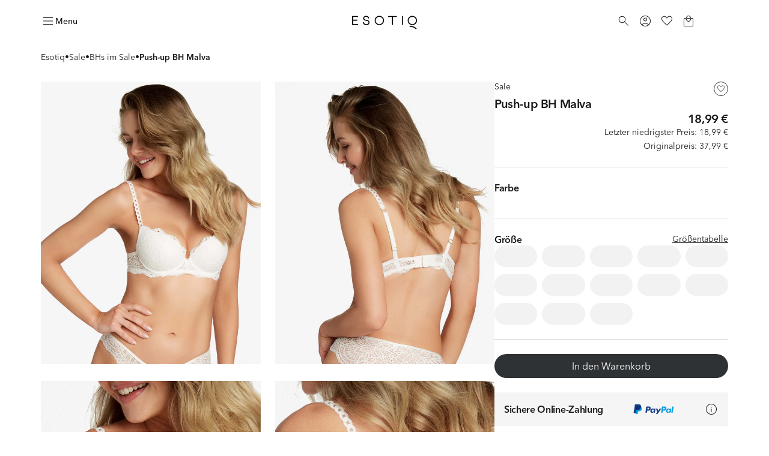

--- FILE ---
content_type: text/html; charset=utf-8
request_url: https://esotiq.com/de/de/bh-push-up-malva-cremefarben-38470-01X
body_size: 53815
content:
<!DOCTYPE html><html lang="de-de"><head><meta charSet="utf-8"/><meta name="viewport" content="width=device-width"/><link rel="icon" type="image/png" sizes="32x32" href="/favicon-32x32.png"/><link rel="icon" type="image/png" sizes="16x16" href="/favicon-16x16.png"/><link rel="shortcut icon" href="/favicon.ico?v=5"/><link rel="mask-icon" href="/safari-pinned-tab.svg" color="#000000"/><link rel="apple-touch-icon" sizes="180x180" href="/apple-touch-icon.png"/><link rel="apple-touch-icon" sizes="120x120" href="/apple-touch-icon-120x120.png"/><link rel="apple-touch-icon-precomposed" href="/apple-touch-icon-precomposed.png"/><link rel="apple-touch-icon-precomposed" sizes="120x120" href="/apple-touch-icon-120x120-precomposed.png"/><title>Push-up BH Malva - cremefarben | ESOTIQ</title><meta name="description" content="Entdecke Push-up BH Malva, cremefarben von ESOTIQ. Wähle aus den angesagtesten Modellen und genieße das perfekt passende Produkt!"/><meta name="robots" content="index,follow"/><link rel="canonical" href="https://esotiq.com/de/de/push-up-bh-malva-cremefarben-38470-01X"/><meta property="product:retailer_part_no" content="38470-01X"/><meta property="product:price:amount" content="37.99"/><meta property="product:sale_price:amount" content="18.99"/><meta property="product:original_price:amount" content="37.99"/><meta property="product:min_30d_price:amount" content="18.99"/><meta property="product:category" content="Sale"/><meta property="product:category" content="BHs im Sale"/><meta property="og:image" content="https://cdn-esotiq.appchance.shop/cdn-cgi/image/width=828,quality=85,format=webp/media/uploads/model-colors/biustonosz-push-up-malva-esotiq-38470-01x-1.jpg"/><meta property="page-type" content="Product"/><script type="application/ld+json">{"@type":"Organization","@context":"https://schema.org","name":"Esotiq Niemcy","email":"kontakt-de@esotiq.com","telephone":"+4979419605074"}</script><script type="application/ld+json">{"@type":"BreadcrumbList","@context":"https://schema.org","itemListElement":[{"@type":"ListItem","position":1,"name":"Esotiq","item":"/"},{"@type":"ListItem","position":2,"name":"Sale","item":"/sale"},{"@type":"ListItem","position":3,"name":"BHs im Sale","item":"/bhs-sale"},{"@type":"ListItem","position":4,"name":"Push-up BH Malva"}]}</script><script type="application/ld+json">{"@type":"Product","@context":"https://schema.org","name":"Push-up BH Malva","image":"https://cdn-esotiq.appchance.shop/media/uploads/model-colors/biustonosz-push-up-malva-esotiq-38470-01x-1.jpg","description":"Bei ESOTIQ findest Du Unterwäsche, die Modetrends folgen, sowie klassische Modelle, die für den täglichen Komfort entwickelt wurden.","sku":"38470-01X","offers":{"@type":"Offer","url":"https://esotiq.com/de/de/push-up-bh-malva-cremefarben-38470-01X","priceCurrency":"EUR","price":"18.99","itemCondition":"https://schema.org/NewCondition","availability":"https://schema.org/OutOfStock"}}</script><meta property="og:type" content="website"/><meta property="og:url" content="https://esotiq.com/de/de/bh-push-up-malva-cremefarben-38470-01X"/><meta property="og:title" content="Push-up BH Malva - cremefarben | ESOTIQ"/><meta property="og:description" content="Entdecke Push-up BH Malva, cremefarben von ESOTIQ. Wähle aus den angesagtesten Modellen und genieße das perfekt passende Produkt!"/><meta name="twitter:card" content="summary_large_image"/><meta name="twitter:title" content="Push-up BH Malva - cremefarben | ESOTIQ"/><meta name="twitter:description" content="Entdecke Push-up BH Malva, cremefarben von ESOTIQ. Wähle aus den angesagtesten Modellen und genieße das perfekt passende Produkt!"/><link rel="preload" as="image" imageSrcSet="https://cdn-esotiq.appchance.shop/cdn-cgi/image/width=640,quality=85,format=webp/media/uploads/model-colors/biustonosz-push-up-malva-esotiq-38470-01x-1.jpg 1x, https://cdn-esotiq.appchance.shop/cdn-cgi/image/width=828,quality=85,format=webp/media/uploads/model-colors/biustonosz-push-up-malva-esotiq-38470-01x-1.jpg 2x" fetchpriority="high"/><meta name="next-head-count" content="34"/><script type="text/javascript">window.NREUM||(NREUM={});NREUM.info = {"agent":"","beacon":"bam.eu01.nr-data.net","errorBeacon":"bam.eu01.nr-data.net","licenseKey":"NRJS-f1d9b0ef3cdfef49d6c","applicationID":"364156573","agentToken":null,"applicationTime":482.385091,"transactionName":"MhBSZQoZWkVXUUwNWAtaZ1QaPkZXW1dPC0UOIEJYVzZRTkJYS0twICEfHiMLWENRbw==","queueTime":0,"ttGuid":"681167b957aca2ea"}; (window.NREUM||(NREUM={})).init={privacy:{cookies_enabled:true},ajax:{deny_list:[]},feature_flags:["soft_nav"],distributed_tracing:{enabled:true}};(window.NREUM||(NREUM={})).loader_config={agentID:"538675384",accountID:"3403926",trustKey:"3403926",xpid:"VwIHUl9RDhADUlVTAgcCUVc=",licenseKey:"NRJS-f1d9b0ef3cdfef49d6c",applicationID:"364156573",browserID:"538675384"};;/*! For license information please see nr-loader-spa-1.308.0.min.js.LICENSE.txt */
(()=>{var e,t,r={384:(e,t,r)=>{"use strict";r.d(t,{NT:()=>a,US:()=>u,Zm:()=>o,bQ:()=>d,dV:()=>c,pV:()=>l});var n=r(6154),i=r(1863),s=r(1910);const a={beacon:"bam.nr-data.net",errorBeacon:"bam.nr-data.net"};function o(){return n.gm.NREUM||(n.gm.NREUM={}),void 0===n.gm.newrelic&&(n.gm.newrelic=n.gm.NREUM),n.gm.NREUM}function c(){let e=o();return e.o||(e.o={ST:n.gm.setTimeout,SI:n.gm.setImmediate||n.gm.setInterval,CT:n.gm.clearTimeout,XHR:n.gm.XMLHttpRequest,REQ:n.gm.Request,EV:n.gm.Event,PR:n.gm.Promise,MO:n.gm.MutationObserver,FETCH:n.gm.fetch,WS:n.gm.WebSocket},(0,s.i)(...Object.values(e.o))),e}function d(e,t){let r=o();r.initializedAgents??={},t.initializedAt={ms:(0,i.t)(),date:new Date},r.initializedAgents[e]=t}function u(e,t){o()[e]=t}function l(){return function(){let e=o();const t=e.info||{};e.info={beacon:a.beacon,errorBeacon:a.errorBeacon,...t}}(),function(){let e=o();const t=e.init||{};e.init={...t}}(),c(),function(){let e=o();const t=e.loader_config||{};e.loader_config={...t}}(),o()}},782:(e,t,r)=>{"use strict";r.d(t,{T:()=>n});const n=r(860).K7.pageViewTiming},860:(e,t,r)=>{"use strict";r.d(t,{$J:()=>u,K7:()=>c,P3:()=>d,XX:()=>i,Yy:()=>o,df:()=>s,qY:()=>n,v4:()=>a});const n="events",i="jserrors",s="browser/blobs",a="rum",o="browser/logs",c={ajax:"ajax",genericEvents:"generic_events",jserrors:i,logging:"logging",metrics:"metrics",pageAction:"page_action",pageViewEvent:"page_view_event",pageViewTiming:"page_view_timing",sessionReplay:"session_replay",sessionTrace:"session_trace",softNav:"soft_navigations",spa:"spa"},d={[c.pageViewEvent]:1,[c.pageViewTiming]:2,[c.metrics]:3,[c.jserrors]:4,[c.spa]:5,[c.ajax]:6,[c.sessionTrace]:7,[c.softNav]:8,[c.sessionReplay]:9,[c.logging]:10,[c.genericEvents]:11},u={[c.pageViewEvent]:a,[c.pageViewTiming]:n,[c.ajax]:n,[c.spa]:n,[c.softNav]:n,[c.metrics]:i,[c.jserrors]:i,[c.sessionTrace]:s,[c.sessionReplay]:s,[c.logging]:o,[c.genericEvents]:"ins"}},944:(e,t,r)=>{"use strict";r.d(t,{R:()=>i});var n=r(3241);function i(e,t){"function"==typeof console.debug&&(console.debug("New Relic Warning: https://github.com/newrelic/newrelic-browser-agent/blob/main/docs/warning-codes.md#".concat(e),t),(0,n.W)({agentIdentifier:null,drained:null,type:"data",name:"warn",feature:"warn",data:{code:e,secondary:t}}))}},993:(e,t,r)=>{"use strict";r.d(t,{A$:()=>s,ET:()=>a,TZ:()=>o,p_:()=>i});var n=r(860);const i={ERROR:"ERROR",WARN:"WARN",INFO:"INFO",DEBUG:"DEBUG",TRACE:"TRACE"},s={OFF:0,ERROR:1,WARN:2,INFO:3,DEBUG:4,TRACE:5},a="log",o=n.K7.logging},1541:(e,t,r)=>{"use strict";r.d(t,{U:()=>i,f:()=>n});const n={MFE:"MFE",BA:"BA"};function i(e,t){if(2!==t?.harvestEndpointVersion)return{};const r=t.agentRef.runtime.appMetadata.agents[0].entityGuid;return e?{"source.id":e.id,"source.name":e.name,"source.type":e.type,"parent.id":e.parent?.id||r,"parent.type":e.parent?.type||n.BA}:{"entity.guid":r,appId:t.agentRef.info.applicationID}}},1687:(e,t,r)=>{"use strict";r.d(t,{Ak:()=>d,Ze:()=>h,x3:()=>u});var n=r(3241),i=r(7836),s=r(3606),a=r(860),o=r(2646);const c={};function d(e,t){const r={staged:!1,priority:a.P3[t]||0};l(e),c[e].get(t)||c[e].set(t,r)}function u(e,t){e&&c[e]&&(c[e].get(t)&&c[e].delete(t),p(e,t,!1),c[e].size&&f(e))}function l(e){if(!e)throw new Error("agentIdentifier required");c[e]||(c[e]=new Map)}function h(e="",t="feature",r=!1){if(l(e),!e||!c[e].get(t)||r)return p(e,t);c[e].get(t).staged=!0,f(e)}function f(e){const t=Array.from(c[e]);t.every(([e,t])=>t.staged)&&(t.sort((e,t)=>e[1].priority-t[1].priority),t.forEach(([t])=>{c[e].delete(t),p(e,t)}))}function p(e,t,r=!0){const a=e?i.ee.get(e):i.ee,c=s.i.handlers;if(!a.aborted&&a.backlog&&c){if((0,n.W)({agentIdentifier:e,type:"lifecycle",name:"drain",feature:t}),r){const e=a.backlog[t],r=c[t];if(r){for(let t=0;e&&t<e.length;++t)g(e[t],r);Object.entries(r).forEach(([e,t])=>{Object.values(t||{}).forEach(t=>{t[0]?.on&&t[0]?.context()instanceof o.y&&t[0].on(e,t[1])})})}}a.isolatedBacklog||delete c[t],a.backlog[t]=null,a.emit("drain-"+t,[])}}function g(e,t){var r=e[1];Object.values(t[r]||{}).forEach(t=>{var r=e[0];if(t[0]===r){var n=t[1],i=e[3],s=e[2];n.apply(i,s)}})}},1738:(e,t,r)=>{"use strict";r.d(t,{U:()=>f,Y:()=>h});var n=r(3241),i=r(9908),s=r(1863),a=r(944),o=r(5701),c=r(3969),d=r(8362),u=r(860),l=r(4261);function h(e,t,r,s){const h=s||r;!h||h[e]&&h[e]!==d.d.prototype[e]||(h[e]=function(){(0,i.p)(c.xV,["API/"+e+"/called"],void 0,u.K7.metrics,r.ee),(0,n.W)({agentIdentifier:r.agentIdentifier,drained:!!o.B?.[r.agentIdentifier],type:"data",name:"api",feature:l.Pl+e,data:{}});try{return t.apply(this,arguments)}catch(e){(0,a.R)(23,e)}})}function f(e,t,r,n,a){const o=e.info;null===r?delete o.jsAttributes[t]:o.jsAttributes[t]=r,(a||null===r)&&(0,i.p)(l.Pl+n,[(0,s.t)(),t,r],void 0,"session",e.ee)}},1741:(e,t,r)=>{"use strict";r.d(t,{W:()=>s});var n=r(944),i=r(4261);class s{#e(e,...t){if(this[e]!==s.prototype[e])return this[e](...t);(0,n.R)(35,e)}addPageAction(e,t){return this.#e(i.hG,e,t)}register(e){return this.#e(i.eY,e)}recordCustomEvent(e,t){return this.#e(i.fF,e,t)}setPageViewName(e,t){return this.#e(i.Fw,e,t)}setCustomAttribute(e,t,r){return this.#e(i.cD,e,t,r)}noticeError(e,t){return this.#e(i.o5,e,t)}setUserId(e,t=!1){return this.#e(i.Dl,e,t)}setApplicationVersion(e){return this.#e(i.nb,e)}setErrorHandler(e){return this.#e(i.bt,e)}addRelease(e,t){return this.#e(i.k6,e,t)}log(e,t){return this.#e(i.$9,e,t)}start(){return this.#e(i.d3)}finished(e){return this.#e(i.BL,e)}recordReplay(){return this.#e(i.CH)}pauseReplay(){return this.#e(i.Tb)}addToTrace(e){return this.#e(i.U2,e)}setCurrentRouteName(e){return this.#e(i.PA,e)}interaction(e){return this.#e(i.dT,e)}wrapLogger(e,t,r){return this.#e(i.Wb,e,t,r)}measure(e,t){return this.#e(i.V1,e,t)}consent(e){return this.#e(i.Pv,e)}}},1863:(e,t,r)=>{"use strict";function n(){return Math.floor(performance.now())}r.d(t,{t:()=>n})},1910:(e,t,r)=>{"use strict";r.d(t,{i:()=>s});var n=r(944);const i=new Map;function s(...e){return e.every(e=>{if(i.has(e))return i.get(e);const t="function"==typeof e?e.toString():"",r=t.includes("[native code]"),s=t.includes("nrWrapper");return r||s||(0,n.R)(64,e?.name||t),i.set(e,r),r})}},2555:(e,t,r)=>{"use strict";r.d(t,{D:()=>o,f:()=>a});var n=r(384),i=r(8122);const s={beacon:n.NT.beacon,errorBeacon:n.NT.errorBeacon,licenseKey:void 0,applicationID:void 0,sa:void 0,queueTime:void 0,applicationTime:void 0,ttGuid:void 0,user:void 0,account:void 0,product:void 0,extra:void 0,jsAttributes:{},userAttributes:void 0,atts:void 0,transactionName:void 0,tNamePlain:void 0};function a(e){try{return!!e.licenseKey&&!!e.errorBeacon&&!!e.applicationID}catch(e){return!1}}const o=e=>(0,i.a)(e,s)},2614:(e,t,r)=>{"use strict";r.d(t,{BB:()=>a,H3:()=>n,g:()=>d,iL:()=>c,tS:()=>o,uh:()=>i,wk:()=>s});const n="NRBA",i="SESSION",s=144e5,a=18e5,o={STARTED:"session-started",PAUSE:"session-pause",RESET:"session-reset",RESUME:"session-resume",UPDATE:"session-update"},c={SAME_TAB:"same-tab",CROSS_TAB:"cross-tab"},d={OFF:0,FULL:1,ERROR:2}},2646:(e,t,r)=>{"use strict";r.d(t,{y:()=>n});class n{constructor(e){this.contextId=e}}},2843:(e,t,r)=>{"use strict";r.d(t,{G:()=>s,u:()=>i});var n=r(3878);function i(e,t=!1,r,i){(0,n.DD)("visibilitychange",function(){if(t)return void("hidden"===document.visibilityState&&e());e(document.visibilityState)},r,i)}function s(e,t,r){(0,n.sp)("pagehide",e,t,r)}},3241:(e,t,r)=>{"use strict";r.d(t,{W:()=>s});var n=r(6154);const i="newrelic";function s(e={}){try{n.gm.dispatchEvent(new CustomEvent(i,{detail:e}))}catch(e){}}},3304:(e,t,r)=>{"use strict";r.d(t,{A:()=>s});var n=r(7836);const i=()=>{const e=new WeakSet;return(t,r)=>{if("object"==typeof r&&null!==r){if(e.has(r))return;e.add(r)}return r}};function s(e){try{return JSON.stringify(e,i())??""}catch(e){try{n.ee.emit("internal-error",[e])}catch(e){}return""}}},3333:(e,t,r)=>{"use strict";r.d(t,{$v:()=>u,TZ:()=>n,Xh:()=>c,Zp:()=>i,kd:()=>d,mq:()=>o,nf:()=>a,qN:()=>s});const n=r(860).K7.genericEvents,i=["auxclick","click","copy","keydown","paste","scrollend"],s=["focus","blur"],a=4,o=1e3,c=2e3,d=["PageAction","UserAction","BrowserPerformance"],u={RESOURCES:"experimental.resources",REGISTER:"register"}},3434:(e,t,r)=>{"use strict";r.d(t,{Jt:()=>s,YM:()=>d});var n=r(7836),i=r(5607);const s="nr@original:".concat(i.W),a=50;var o=Object.prototype.hasOwnProperty,c=!1;function d(e,t){return e||(e=n.ee),r.inPlace=function(e,t,n,i,s){n||(n="");const a="-"===n.charAt(0);for(let o=0;o<t.length;o++){const c=t[o],d=e[c];l(d)||(e[c]=r(d,a?c+n:n,i,c,s))}},r.flag=s,r;function r(t,r,n,c,d){return l(t)?t:(r||(r=""),nrWrapper[s]=t,function(e,t,r){if(Object.defineProperty&&Object.keys)try{return Object.keys(e).forEach(function(r){Object.defineProperty(t,r,{get:function(){return e[r]},set:function(t){return e[r]=t,t}})}),t}catch(e){u([e],r)}for(var n in e)o.call(e,n)&&(t[n]=e[n])}(t,nrWrapper,e),nrWrapper);function nrWrapper(){var s,o,l,h;let f;try{o=this,s=[...arguments],l="function"==typeof n?n(s,o):n||{}}catch(t){u([t,"",[s,o,c],l],e)}i(r+"start",[s,o,c],l,d);const p=performance.now();let g;try{return h=t.apply(o,s),g=performance.now(),h}catch(e){throw g=performance.now(),i(r+"err",[s,o,e],l,d),f=e,f}finally{const e=g-p,t={start:p,end:g,duration:e,isLongTask:e>=a,methodName:c,thrownError:f};t.isLongTask&&i("long-task",[t,o],l,d),i(r+"end",[s,o,h],l,d)}}}function i(r,n,i,s){if(!c||t){var a=c;c=!0;try{e.emit(r,n,i,t,s)}catch(t){u([t,r,n,i],e)}c=a}}}function u(e,t){t||(t=n.ee);try{t.emit("internal-error",e)}catch(e){}}function l(e){return!(e&&"function"==typeof e&&e.apply&&!e[s])}},3606:(e,t,r)=>{"use strict";r.d(t,{i:()=>s});var n=r(9908);s.on=a;var i=s.handlers={};function s(e,t,r,s){a(s||n.d,i,e,t,r)}function a(e,t,r,i,s){s||(s="feature"),e||(e=n.d);var a=t[s]=t[s]||{};(a[r]=a[r]||[]).push([e,i])}},3738:(e,t,r)=>{"use strict";r.d(t,{He:()=>i,Kp:()=>o,Lc:()=>d,Rz:()=>u,TZ:()=>n,bD:()=>s,d3:()=>a,jx:()=>l,sl:()=>h,uP:()=>c});const n=r(860).K7.sessionTrace,i="bstResource",s="resource",a="-start",o="-end",c="fn"+a,d="fn"+o,u="pushState",l=1e3,h=3e4},3785:(e,t,r)=>{"use strict";r.d(t,{R:()=>c,b:()=>d});var n=r(9908),i=r(1863),s=r(860),a=r(3969),o=r(993);function c(e,t,r={},c=o.p_.INFO,d=!0,u,l=(0,i.t)()){(0,n.p)(a.xV,["API/logging/".concat(c.toLowerCase(),"/called")],void 0,s.K7.metrics,e),(0,n.p)(o.ET,[l,t,r,c,d,u],void 0,s.K7.logging,e)}function d(e){return"string"==typeof e&&Object.values(o.p_).some(t=>t===e.toUpperCase().trim())}},3878:(e,t,r)=>{"use strict";function n(e,t){return{capture:e,passive:!1,signal:t}}function i(e,t,r=!1,i){window.addEventListener(e,t,n(r,i))}function s(e,t,r=!1,i){document.addEventListener(e,t,n(r,i))}r.d(t,{DD:()=>s,jT:()=>n,sp:()=>i})},3962:(e,t,r)=>{"use strict";r.d(t,{AM:()=>a,O2:()=>l,OV:()=>s,Qu:()=>h,TZ:()=>c,ih:()=>f,pP:()=>o,t1:()=>u,tC:()=>i,wD:()=>d});var n=r(860);const i=["click","keydown","submit"],s="popstate",a="api",o="initialPageLoad",c=n.K7.softNav,d=5e3,u=500,l={INITIAL_PAGE_LOAD:"",ROUTE_CHANGE:1,UNSPECIFIED:2},h={INTERACTION:1,AJAX:2,CUSTOM_END:3,CUSTOM_TRACER:4},f={IP:"in progress",PF:"pending finish",FIN:"finished",CAN:"cancelled"}},3969:(e,t,r)=>{"use strict";r.d(t,{TZ:()=>n,XG:()=>o,rs:()=>i,xV:()=>a,z_:()=>s});const n=r(860).K7.metrics,i="sm",s="cm",a="storeSupportabilityMetrics",o="storeEventMetrics"},4234:(e,t,r)=>{"use strict";r.d(t,{W:()=>s});var n=r(7836),i=r(1687);class s{constructor(e,t){this.agentIdentifier=e,this.ee=n.ee.get(e),this.featureName=t,this.blocked=!1}deregisterDrain(){(0,i.x3)(this.agentIdentifier,this.featureName)}}},4261:(e,t,r)=>{"use strict";r.d(t,{$9:()=>u,BL:()=>c,CH:()=>p,Dl:()=>R,Fw:()=>w,PA:()=>v,Pl:()=>n,Pv:()=>A,Tb:()=>h,U2:()=>a,V1:()=>E,Wb:()=>T,bt:()=>y,cD:()=>b,d3:()=>x,dT:()=>d,eY:()=>g,fF:()=>f,hG:()=>s,hw:()=>i,k6:()=>o,nb:()=>m,o5:()=>l});const n="api-",i=n+"ixn-",s="addPageAction",a="addToTrace",o="addRelease",c="finished",d="interaction",u="log",l="noticeError",h="pauseReplay",f="recordCustomEvent",p="recordReplay",g="register",m="setApplicationVersion",v="setCurrentRouteName",b="setCustomAttribute",y="setErrorHandler",w="setPageViewName",R="setUserId",x="start",T="wrapLogger",E="measure",A="consent"},5205:(e,t,r)=>{"use strict";r.d(t,{j:()=>S});var n=r(384),i=r(1741);var s=r(2555),a=r(3333);const o=e=>{if(!e||"string"!=typeof e)return!1;try{document.createDocumentFragment().querySelector(e)}catch{return!1}return!0};var c=r(2614),d=r(944),u=r(8122);const l="[data-nr-mask]",h=e=>(0,u.a)(e,(()=>{const e={feature_flags:[],experimental:{allow_registered_children:!1,resources:!1},mask_selector:"*",block_selector:"[data-nr-block]",mask_input_options:{color:!1,date:!1,"datetime-local":!1,email:!1,month:!1,number:!1,range:!1,search:!1,tel:!1,text:!1,time:!1,url:!1,week:!1,textarea:!1,select:!1,password:!0}};return{ajax:{deny_list:void 0,block_internal:!0,enabled:!0,autoStart:!0},api:{get allow_registered_children(){return e.feature_flags.includes(a.$v.REGISTER)||e.experimental.allow_registered_children},set allow_registered_children(t){e.experimental.allow_registered_children=t},duplicate_registered_data:!1},browser_consent_mode:{enabled:!1},distributed_tracing:{enabled:void 0,exclude_newrelic_header:void 0,cors_use_newrelic_header:void 0,cors_use_tracecontext_headers:void 0,allowed_origins:void 0},get feature_flags(){return e.feature_flags},set feature_flags(t){e.feature_flags=t},generic_events:{enabled:!0,autoStart:!0},harvest:{interval:30},jserrors:{enabled:!0,autoStart:!0},logging:{enabled:!0,autoStart:!0},metrics:{enabled:!0,autoStart:!0},obfuscate:void 0,page_action:{enabled:!0},page_view_event:{enabled:!0,autoStart:!0},page_view_timing:{enabled:!0,autoStart:!0},performance:{capture_marks:!1,capture_measures:!1,capture_detail:!0,resources:{get enabled(){return e.feature_flags.includes(a.$v.RESOURCES)||e.experimental.resources},set enabled(t){e.experimental.resources=t},asset_types:[],first_party_domains:[],ignore_newrelic:!0}},privacy:{cookies_enabled:!0},proxy:{assets:void 0,beacon:void 0},session:{expiresMs:c.wk,inactiveMs:c.BB},session_replay:{autoStart:!0,enabled:!1,preload:!1,sampling_rate:10,error_sampling_rate:100,collect_fonts:!1,inline_images:!1,fix_stylesheets:!0,mask_all_inputs:!0,get mask_text_selector(){return e.mask_selector},set mask_text_selector(t){o(t)?e.mask_selector="".concat(t,",").concat(l):""===t||null===t?e.mask_selector=l:(0,d.R)(5,t)},get block_class(){return"nr-block"},get ignore_class(){return"nr-ignore"},get mask_text_class(){return"nr-mask"},get block_selector(){return e.block_selector},set block_selector(t){o(t)?e.block_selector+=",".concat(t):""!==t&&(0,d.R)(6,t)},get mask_input_options(){return e.mask_input_options},set mask_input_options(t){t&&"object"==typeof t?e.mask_input_options={...t,password:!0}:(0,d.R)(7,t)}},session_trace:{enabled:!0,autoStart:!0},soft_navigations:{enabled:!0,autoStart:!0},spa:{enabled:!0,autoStart:!0},ssl:void 0,user_actions:{enabled:!0,elementAttributes:["id","className","tagName","type"]}}})());var f=r(6154),p=r(9324);let g=0;const m={buildEnv:p.F3,distMethod:p.Xs,version:p.xv,originTime:f.WN},v={consented:!1},b={appMetadata:{},get consented(){return this.session?.state?.consent||v.consented},set consented(e){v.consented=e},customTransaction:void 0,denyList:void 0,disabled:!1,harvester:void 0,isolatedBacklog:!1,isRecording:!1,loaderType:void 0,maxBytes:3e4,obfuscator:void 0,onerror:void 0,ptid:void 0,releaseIds:{},session:void 0,timeKeeper:void 0,registeredEntities:[],jsAttributesMetadata:{bytes:0},get harvestCount(){return++g}},y=e=>{const t=(0,u.a)(e,b),r=Object.keys(m).reduce((e,t)=>(e[t]={value:m[t],writable:!1,configurable:!0,enumerable:!0},e),{});return Object.defineProperties(t,r)};var w=r(5701);const R=e=>{const t=e.startsWith("http");e+="/",r.p=t?e:"https://"+e};var x=r(7836),T=r(3241);const E={accountID:void 0,trustKey:void 0,agentID:void 0,licenseKey:void 0,applicationID:void 0,xpid:void 0},A=e=>(0,u.a)(e,E),_=new Set;function S(e,t={},r,a){let{init:o,info:c,loader_config:d,runtime:u={},exposed:l=!0}=t;if(!c){const e=(0,n.pV)();o=e.init,c=e.info,d=e.loader_config}e.init=h(o||{}),e.loader_config=A(d||{}),c.jsAttributes??={},f.bv&&(c.jsAttributes.isWorker=!0),e.info=(0,s.D)(c);const p=e.init,g=[c.beacon,c.errorBeacon];_.has(e.agentIdentifier)||(p.proxy.assets&&(R(p.proxy.assets),g.push(p.proxy.assets)),p.proxy.beacon&&g.push(p.proxy.beacon),e.beacons=[...g],function(e){const t=(0,n.pV)();Object.getOwnPropertyNames(i.W.prototype).forEach(r=>{const n=i.W.prototype[r];if("function"!=typeof n||"constructor"===n)return;let s=t[r];e[r]&&!1!==e.exposed&&"micro-agent"!==e.runtime?.loaderType&&(t[r]=(...t)=>{const n=e[r](...t);return s?s(...t):n})})}(e),(0,n.US)("activatedFeatures",w.B)),u.denyList=[...p.ajax.deny_list||[],...p.ajax.block_internal?g:[]],u.ptid=e.agentIdentifier,u.loaderType=r,e.runtime=y(u),_.has(e.agentIdentifier)||(e.ee=x.ee.get(e.agentIdentifier),e.exposed=l,(0,T.W)({agentIdentifier:e.agentIdentifier,drained:!!w.B?.[e.agentIdentifier],type:"lifecycle",name:"initialize",feature:void 0,data:e.config})),_.add(e.agentIdentifier)}},5270:(e,t,r)=>{"use strict";r.d(t,{Aw:()=>a,SR:()=>s,rF:()=>o});var n=r(384),i=r(7767);function s(e){return!!(0,n.dV)().o.MO&&(0,i.V)(e)&&!0===e?.session_trace.enabled}function a(e){return!0===e?.session_replay.preload&&s(e)}function o(e,t){try{if("string"==typeof t?.type){if("password"===t.type.toLowerCase())return"*".repeat(e?.length||0);if(void 0!==t?.dataset?.nrUnmask||t?.classList?.contains("nr-unmask"))return e}}catch(e){}return"string"==typeof e?e.replace(/[\S]/g,"*"):"*".repeat(e?.length||0)}},5289:(e,t,r)=>{"use strict";r.d(t,{GG:()=>a,Qr:()=>c,sB:()=>o});var n=r(3878),i=r(6389);function s(){return"undefined"==typeof document||"complete"===document.readyState}function a(e,t){if(s())return e();const r=(0,i.J)(e),a=setInterval(()=>{s()&&(clearInterval(a),r())},500);(0,n.sp)("load",r,t)}function o(e){if(s())return e();(0,n.DD)("DOMContentLoaded",e)}function c(e){if(s())return e();(0,n.sp)("popstate",e)}},5607:(e,t,r)=>{"use strict";r.d(t,{W:()=>n});const n=(0,r(9566).bz)()},5701:(e,t,r)=>{"use strict";r.d(t,{B:()=>s,t:()=>a});var n=r(3241);const i=new Set,s={};function a(e,t){const r=t.agentIdentifier;s[r]??={},e&&"object"==typeof e&&(i.has(r)||(t.ee.emit("rumresp",[e]),s[r]=e,i.add(r),(0,n.W)({agentIdentifier:r,loaded:!0,drained:!0,type:"lifecycle",name:"load",feature:void 0,data:e})))}},6154:(e,t,r)=>{"use strict";r.d(t,{OF:()=>d,RI:()=>i,WN:()=>h,bv:()=>s,eN:()=>f,gm:()=>a,lR:()=>l,m:()=>c,mw:()=>o,sb:()=>u});var n=r(1863);const i="undefined"!=typeof window&&!!window.document,s="undefined"!=typeof WorkerGlobalScope&&("undefined"!=typeof self&&self instanceof WorkerGlobalScope&&self.navigator instanceof WorkerNavigator||"undefined"!=typeof globalThis&&globalThis instanceof WorkerGlobalScope&&globalThis.navigator instanceof WorkerNavigator),a=i?window:"undefined"!=typeof WorkerGlobalScope&&("undefined"!=typeof self&&self instanceof WorkerGlobalScope&&self||"undefined"!=typeof globalThis&&globalThis instanceof WorkerGlobalScope&&globalThis),o=Boolean("hidden"===a?.document?.visibilityState),c=""+a?.location,d=/iPad|iPhone|iPod/.test(a.navigator?.userAgent),u=d&&"undefined"==typeof SharedWorker,l=(()=>{const e=a.navigator?.userAgent?.match(/Firefox[/\s](\d+\.\d+)/);return Array.isArray(e)&&e.length>=2?+e[1]:0})(),h=Date.now()-(0,n.t)(),f=()=>"undefined"!=typeof PerformanceNavigationTiming&&a?.performance?.getEntriesByType("navigation")?.[0]?.responseStart},6344:(e,t,r)=>{"use strict";r.d(t,{BB:()=>u,Qb:()=>l,TZ:()=>i,Ug:()=>a,Vh:()=>s,_s:()=>o,bc:()=>d,yP:()=>c});var n=r(2614);const i=r(860).K7.sessionReplay,s="errorDuringReplay",a=.12,o={DomContentLoaded:0,Load:1,FullSnapshot:2,IncrementalSnapshot:3,Meta:4,Custom:5},c={[n.g.ERROR]:15e3,[n.g.FULL]:3e5,[n.g.OFF]:0},d={RESET:{message:"Session was reset",sm:"Reset"},IMPORT:{message:"Recorder failed to import",sm:"Import"},TOO_MANY:{message:"429: Too Many Requests",sm:"Too-Many"},TOO_BIG:{message:"Payload was too large",sm:"Too-Big"},CROSS_TAB:{message:"Session Entity was set to OFF on another tab",sm:"Cross-Tab"},ENTITLEMENTS:{message:"Session Replay is not allowed and will not be started",sm:"Entitlement"}},u=5e3,l={API:"api",RESUME:"resume",SWITCH_TO_FULL:"switchToFull",INITIALIZE:"initialize",PRELOAD:"preload"}},6389:(e,t,r)=>{"use strict";function n(e,t=500,r={}){const n=r?.leading||!1;let i;return(...r)=>{n&&void 0===i&&(e.apply(this,r),i=setTimeout(()=>{i=clearTimeout(i)},t)),n||(clearTimeout(i),i=setTimeout(()=>{e.apply(this,r)},t))}}function i(e){let t=!1;return(...r)=>{t||(t=!0,e.apply(this,r))}}r.d(t,{J:()=>i,s:()=>n})},6630:(e,t,r)=>{"use strict";r.d(t,{T:()=>n});const n=r(860).K7.pageViewEvent},6774:(e,t,r)=>{"use strict";r.d(t,{T:()=>n});const n=r(860).K7.jserrors},7295:(e,t,r)=>{"use strict";r.d(t,{Xv:()=>a,gX:()=>i,iW:()=>s});var n=[];function i(e){if(!e||s(e))return!1;if(0===n.length)return!0;if("*"===n[0].hostname)return!1;for(var t=0;t<n.length;t++){var r=n[t];if(r.hostname.test(e.hostname)&&r.pathname.test(e.pathname))return!1}return!0}function s(e){return void 0===e.hostname}function a(e){if(n=[],e&&e.length)for(var t=0;t<e.length;t++){let r=e[t];if(!r)continue;if("*"===r)return void(n=[{hostname:"*"}]);0===r.indexOf("http://")?r=r.substring(7):0===r.indexOf("https://")&&(r=r.substring(8));const i=r.indexOf("/");let s,a;i>0?(s=r.substring(0,i),a=r.substring(i)):(s=r,a="*");let[c]=s.split(":");n.push({hostname:o(c),pathname:o(a,!0)})}}function o(e,t=!1){const r=e.replace(/[.+?^${}()|[\]\\]/g,e=>"\\"+e).replace(/\*/g,".*?");return new RegExp((t?"^":"")+r+"$")}},7485:(e,t,r)=>{"use strict";r.d(t,{D:()=>i});var n=r(6154);function i(e){if(0===(e||"").indexOf("data:"))return{protocol:"data"};try{const t=new URL(e,location.href),r={port:t.port,hostname:t.hostname,pathname:t.pathname,search:t.search,protocol:t.protocol.slice(0,t.protocol.indexOf(":")),sameOrigin:t.protocol===n.gm?.location?.protocol&&t.host===n.gm?.location?.host};return r.port&&""!==r.port||("http:"===t.protocol&&(r.port="80"),"https:"===t.protocol&&(r.port="443")),r.pathname&&""!==r.pathname?r.pathname.startsWith("/")||(r.pathname="/".concat(r.pathname)):r.pathname="/",r}catch(e){return{}}}},7699:(e,t,r)=>{"use strict";r.d(t,{It:()=>s,KC:()=>o,No:()=>i,qh:()=>a});var n=r(860);const i=16e3,s=1e6,a="SESSION_ERROR",o={[n.K7.logging]:!0,[n.K7.genericEvents]:!1,[n.K7.jserrors]:!1,[n.K7.ajax]:!1}},7767:(e,t,r)=>{"use strict";r.d(t,{V:()=>i});var n=r(6154);const i=e=>n.RI&&!0===e?.privacy.cookies_enabled},7836:(e,t,r)=>{"use strict";r.d(t,{P:()=>o,ee:()=>c});var n=r(384),i=r(8990),s=r(2646),a=r(5607);const o="nr@context:".concat(a.W),c=function e(t,r){var n={},a={},u={},l=!1;try{l=16===r.length&&d.initializedAgents?.[r]?.runtime.isolatedBacklog}catch(e){}var h={on:p,addEventListener:p,removeEventListener:function(e,t){var r=n[e];if(!r)return;for(var i=0;i<r.length;i++)r[i]===t&&r.splice(i,1)},emit:function(e,r,n,i,s){!1!==s&&(s=!0);if(c.aborted&&!i)return;t&&s&&t.emit(e,r,n);var o=f(n);g(e).forEach(e=>{e.apply(o,r)});var d=v()[a[e]];d&&d.push([h,e,r,o]);return o},get:m,listeners:g,context:f,buffer:function(e,t){const r=v();if(t=t||"feature",h.aborted)return;Object.entries(e||{}).forEach(([e,n])=>{a[n]=t,t in r||(r[t]=[])})},abort:function(){h._aborted=!0,Object.keys(h.backlog).forEach(e=>{delete h.backlog[e]})},isBuffering:function(e){return!!v()[a[e]]},debugId:r,backlog:l?{}:t&&"object"==typeof t.backlog?t.backlog:{},isolatedBacklog:l};return Object.defineProperty(h,"aborted",{get:()=>{let e=h._aborted||!1;return e||(t&&(e=t.aborted),e)}}),h;function f(e){return e&&e instanceof s.y?e:e?(0,i.I)(e,o,()=>new s.y(o)):new s.y(o)}function p(e,t){n[e]=g(e).concat(t)}function g(e){return n[e]||[]}function m(t){return u[t]=u[t]||e(h,t)}function v(){return h.backlog}}(void 0,"globalEE"),d=(0,n.Zm)();d.ee||(d.ee=c)},8122:(e,t,r)=>{"use strict";r.d(t,{a:()=>i});var n=r(944);function i(e,t){try{if(!e||"object"!=typeof e)return(0,n.R)(3);if(!t||"object"!=typeof t)return(0,n.R)(4);const r=Object.create(Object.getPrototypeOf(t),Object.getOwnPropertyDescriptors(t)),s=0===Object.keys(r).length?e:r;for(let a in s)if(void 0!==e[a])try{if(null===e[a]){r[a]=null;continue}Array.isArray(e[a])&&Array.isArray(t[a])?r[a]=Array.from(new Set([...e[a],...t[a]])):"object"==typeof e[a]&&"object"==typeof t[a]?r[a]=i(e[a],t[a]):r[a]=e[a]}catch(e){r[a]||(0,n.R)(1,e)}return r}catch(e){(0,n.R)(2,e)}}},8139:(e,t,r)=>{"use strict";r.d(t,{u:()=>h});var n=r(7836),i=r(3434),s=r(8990),a=r(6154);const o={},c=a.gm.XMLHttpRequest,d="addEventListener",u="removeEventListener",l="nr@wrapped:".concat(n.P);function h(e){var t=function(e){return(e||n.ee).get("events")}(e);if(o[t.debugId]++)return t;o[t.debugId]=1;var r=(0,i.YM)(t,!0);function h(e){r.inPlace(e,[d,u],"-",p)}function p(e,t){return e[1]}return"getPrototypeOf"in Object&&(a.RI&&f(document,h),c&&f(c.prototype,h),f(a.gm,h)),t.on(d+"-start",function(e,t){var n=e[1];if(null!==n&&("function"==typeof n||"object"==typeof n)&&"newrelic"!==e[0]){var i=(0,s.I)(n,l,function(){var e={object:function(){if("function"!=typeof n.handleEvent)return;return n.handleEvent.apply(n,arguments)},function:n}[typeof n];return e?r(e,"fn-",null,e.name||"anonymous"):n});this.wrapped=e[1]=i}}),t.on(u+"-start",function(e){e[1]=this.wrapped||e[1]}),t}function f(e,t,...r){let n=e;for(;"object"==typeof n&&!Object.prototype.hasOwnProperty.call(n,d);)n=Object.getPrototypeOf(n);n&&t(n,...r)}},8362:(e,t,r)=>{"use strict";r.d(t,{d:()=>s});var n=r(9566),i=r(1741);class s extends i.W{agentIdentifier=(0,n.LA)(16)}},8374:(e,t,r)=>{r.nc=(()=>{try{return document?.currentScript?.nonce}catch(e){}return""})()},8990:(e,t,r)=>{"use strict";r.d(t,{I:()=>i});var n=Object.prototype.hasOwnProperty;function i(e,t,r){if(n.call(e,t))return e[t];var i=r();if(Object.defineProperty&&Object.keys)try{return Object.defineProperty(e,t,{value:i,writable:!0,enumerable:!1}),i}catch(e){}return e[t]=i,i}},9119:(e,t,r)=>{"use strict";r.d(t,{L:()=>s});var n=/([^?#]*)[^#]*(#[^?]*|$).*/,i=/([^?#]*)().*/;function s(e,t){return e?e.replace(t?n:i,"$1$2"):e}},9300:(e,t,r)=>{"use strict";r.d(t,{T:()=>n});const n=r(860).K7.ajax},9324:(e,t,r)=>{"use strict";r.d(t,{AJ:()=>a,F3:()=>i,Xs:()=>s,Yq:()=>o,xv:()=>n});const n="1.308.0",i="PROD",s="CDN",a="@newrelic/rrweb",o="1.0.1"},9566:(e,t,r)=>{"use strict";r.d(t,{LA:()=>o,ZF:()=>c,bz:()=>a,el:()=>d});var n=r(6154);const i="xxxxxxxx-xxxx-4xxx-yxxx-xxxxxxxxxxxx";function s(e,t){return e?15&e[t]:16*Math.random()|0}function a(){const e=n.gm?.crypto||n.gm?.msCrypto;let t,r=0;return e&&e.getRandomValues&&(t=e.getRandomValues(new Uint8Array(30))),i.split("").map(e=>"x"===e?s(t,r++).toString(16):"y"===e?(3&s()|8).toString(16):e).join("")}function o(e){const t=n.gm?.crypto||n.gm?.msCrypto;let r,i=0;t&&t.getRandomValues&&(r=t.getRandomValues(new Uint8Array(e)));const a=[];for(var o=0;o<e;o++)a.push(s(r,i++).toString(16));return a.join("")}function c(){return o(16)}function d(){return o(32)}},9908:(e,t,r)=>{"use strict";r.d(t,{d:()=>n,p:()=>i});var n=r(7836).ee.get("handle");function i(e,t,r,i,s){s?(s.buffer([e],i),s.emit(e,t,r)):(n.buffer([e],i),n.emit(e,t,r))}}},n={};function i(e){var t=n[e];if(void 0!==t)return t.exports;var s=n[e]={exports:{}};return r[e](s,s.exports,i),s.exports}i.m=r,i.d=(e,t)=>{for(var r in t)i.o(t,r)&&!i.o(e,r)&&Object.defineProperty(e,r,{enumerable:!0,get:t[r]})},i.f={},i.e=e=>Promise.all(Object.keys(i.f).reduce((t,r)=>(i.f[r](e,t),t),[])),i.u=e=>({212:"nr-spa-compressor",249:"nr-spa-recorder",478:"nr-spa"}[e]+"-1.308.0.min.js"),i.o=(e,t)=>Object.prototype.hasOwnProperty.call(e,t),e={},t="NRBA-1.308.0.PROD:",i.l=(r,n,s,a)=>{if(e[r])e[r].push(n);else{var o,c;if(void 0!==s)for(var d=document.getElementsByTagName("script"),u=0;u<d.length;u++){var l=d[u];if(l.getAttribute("src")==r||l.getAttribute("data-webpack")==t+s){o=l;break}}if(!o){c=!0;var h={478:"sha512-RSfSVnmHk59T/uIPbdSE0LPeqcEdF4/+XhfJdBuccH5rYMOEZDhFdtnh6X6nJk7hGpzHd9Ujhsy7lZEz/ORYCQ==",249:"sha512-ehJXhmntm85NSqW4MkhfQqmeKFulra3klDyY0OPDUE+sQ3GokHlPh1pmAzuNy//3j4ac6lzIbmXLvGQBMYmrkg==",212:"sha512-B9h4CR46ndKRgMBcK+j67uSR2RCnJfGefU+A7FrgR/k42ovXy5x/MAVFiSvFxuVeEk/pNLgvYGMp1cBSK/G6Fg=="};(o=document.createElement("script")).charset="utf-8",i.nc&&o.setAttribute("nonce",i.nc),o.setAttribute("data-webpack",t+s),o.src=r,0!==o.src.indexOf(window.location.origin+"/")&&(o.crossOrigin="anonymous"),h[a]&&(o.integrity=h[a])}e[r]=[n];var f=(t,n)=>{o.onerror=o.onload=null,clearTimeout(p);var i=e[r];if(delete e[r],o.parentNode&&o.parentNode.removeChild(o),i&&i.forEach(e=>e(n)),t)return t(n)},p=setTimeout(f.bind(null,void 0,{type:"timeout",target:o}),12e4);o.onerror=f.bind(null,o.onerror),o.onload=f.bind(null,o.onload),c&&document.head.appendChild(o)}},i.r=e=>{"undefined"!=typeof Symbol&&Symbol.toStringTag&&Object.defineProperty(e,Symbol.toStringTag,{value:"Module"}),Object.defineProperty(e,"__esModule",{value:!0})},i.p="https://js-agent.newrelic.com/",(()=>{var e={38:0,788:0};i.f.j=(t,r)=>{var n=i.o(e,t)?e[t]:void 0;if(0!==n)if(n)r.push(n[2]);else{var s=new Promise((r,i)=>n=e[t]=[r,i]);r.push(n[2]=s);var a=i.p+i.u(t),o=new Error;i.l(a,r=>{if(i.o(e,t)&&(0!==(n=e[t])&&(e[t]=void 0),n)){var s=r&&("load"===r.type?"missing":r.type),a=r&&r.target&&r.target.src;o.message="Loading chunk "+t+" failed: ("+s+": "+a+")",o.name="ChunkLoadError",o.type=s,o.request=a,n[1](o)}},"chunk-"+t,t)}};var t=(t,r)=>{var n,s,[a,o,c]=r,d=0;if(a.some(t=>0!==e[t])){for(n in o)i.o(o,n)&&(i.m[n]=o[n]);if(c)c(i)}for(t&&t(r);d<a.length;d++)s=a[d],i.o(e,s)&&e[s]&&e[s][0](),e[s]=0},r=self["webpackChunk:NRBA-1.308.0.PROD"]=self["webpackChunk:NRBA-1.308.0.PROD"]||[];r.forEach(t.bind(null,0)),r.push=t.bind(null,r.push.bind(r))})(),(()=>{"use strict";i(8374);var e=i(8362),t=i(860);const r=Object.values(t.K7);var n=i(5205);var s=i(9908),a=i(1863),o=i(4261),c=i(1738);var d=i(1687),u=i(4234),l=i(5289),h=i(6154),f=i(944),p=i(5270),g=i(7767),m=i(6389),v=i(7699);class b extends u.W{constructor(e,t){super(e.agentIdentifier,t),this.agentRef=e,this.abortHandler=void 0,this.featAggregate=void 0,this.loadedSuccessfully=void 0,this.onAggregateImported=new Promise(e=>{this.loadedSuccessfully=e}),this.deferred=Promise.resolve(),!1===e.init[this.featureName].autoStart?this.deferred=new Promise((t,r)=>{this.ee.on("manual-start-all",(0,m.J)(()=>{(0,d.Ak)(e.agentIdentifier,this.featureName),t()}))}):(0,d.Ak)(e.agentIdentifier,t)}importAggregator(e,t,r={}){if(this.featAggregate)return;const n=async()=>{let n;await this.deferred;try{if((0,g.V)(e.init)){const{setupAgentSession:t}=await i.e(478).then(i.bind(i,8766));n=t(e)}}catch(e){(0,f.R)(20,e),this.ee.emit("internal-error",[e]),(0,s.p)(v.qh,[e],void 0,this.featureName,this.ee)}try{if(!this.#t(this.featureName,n,e.init))return(0,d.Ze)(this.agentIdentifier,this.featureName),void this.loadedSuccessfully(!1);const{Aggregate:i}=await t();this.featAggregate=new i(e,r),e.runtime.harvester.initializedAggregates.push(this.featAggregate),this.loadedSuccessfully(!0)}catch(e){(0,f.R)(34,e),this.abortHandler?.(),(0,d.Ze)(this.agentIdentifier,this.featureName,!0),this.loadedSuccessfully(!1),this.ee&&this.ee.abort()}};h.RI?(0,l.GG)(()=>n(),!0):n()}#t(e,r,n){if(this.blocked)return!1;switch(e){case t.K7.sessionReplay:return(0,p.SR)(n)&&!!r;case t.K7.sessionTrace:return!!r;default:return!0}}}var y=i(6630),w=i(2614),R=i(3241);class x extends b{static featureName=y.T;constructor(e){var t;super(e,y.T),this.setupInspectionEvents(e.agentIdentifier),t=e,(0,c.Y)(o.Fw,function(e,r){"string"==typeof e&&("/"!==e.charAt(0)&&(e="/"+e),t.runtime.customTransaction=(r||"http://custom.transaction")+e,(0,s.p)(o.Pl+o.Fw,[(0,a.t)()],void 0,void 0,t.ee))},t),this.importAggregator(e,()=>i.e(478).then(i.bind(i,2467)))}setupInspectionEvents(e){const t=(t,r)=>{t&&(0,R.W)({agentIdentifier:e,timeStamp:t.timeStamp,loaded:"complete"===t.target.readyState,type:"window",name:r,data:t.target.location+""})};(0,l.sB)(e=>{t(e,"DOMContentLoaded")}),(0,l.GG)(e=>{t(e,"load")}),(0,l.Qr)(e=>{t(e,"navigate")}),this.ee.on(w.tS.UPDATE,(t,r)=>{(0,R.W)({agentIdentifier:e,type:"lifecycle",name:"session",data:r})})}}var T=i(384);class E extends e.d{constructor(e){var t;(super(),h.gm)?(this.features={},(0,T.bQ)(this.agentIdentifier,this),this.desiredFeatures=new Set(e.features||[]),this.desiredFeatures.add(x),(0,n.j)(this,e,e.loaderType||"agent"),t=this,(0,c.Y)(o.cD,function(e,r,n=!1){if("string"==typeof e){if(["string","number","boolean"].includes(typeof r)||null===r)return(0,c.U)(t,e,r,o.cD,n);(0,f.R)(40,typeof r)}else(0,f.R)(39,typeof e)},t),function(e){(0,c.Y)(o.Dl,function(t,r=!1){if("string"!=typeof t&&null!==t)return void(0,f.R)(41,typeof t);const n=e.info.jsAttributes["enduser.id"];r&&null!=n&&n!==t?(0,s.p)(o.Pl+"setUserIdAndResetSession",[t],void 0,"session",e.ee):(0,c.U)(e,"enduser.id",t,o.Dl,!0)},e)}(this),function(e){(0,c.Y)(o.nb,function(t){if("string"==typeof t||null===t)return(0,c.U)(e,"application.version",t,o.nb,!1);(0,f.R)(42,typeof t)},e)}(this),function(e){(0,c.Y)(o.d3,function(){e.ee.emit("manual-start-all")},e)}(this),function(e){(0,c.Y)(o.Pv,function(t=!0){if("boolean"==typeof t){if((0,s.p)(o.Pl+o.Pv,[t],void 0,"session",e.ee),e.runtime.consented=t,t){const t=e.features.page_view_event;t.onAggregateImported.then(e=>{const r=t.featAggregate;e&&!r.sentRum&&r.sendRum()})}}else(0,f.R)(65,typeof t)},e)}(this),this.run()):(0,f.R)(21)}get config(){return{info:this.info,init:this.init,loader_config:this.loader_config,runtime:this.runtime}}get api(){return this}run(){try{const e=function(e){const t={};return r.forEach(r=>{t[r]=!!e[r]?.enabled}),t}(this.init),n=[...this.desiredFeatures];n.sort((e,r)=>t.P3[e.featureName]-t.P3[r.featureName]),n.forEach(r=>{if(!e[r.featureName]&&r.featureName!==t.K7.pageViewEvent)return;if(r.featureName===t.K7.spa)return void(0,f.R)(67);const n=function(e){switch(e){case t.K7.ajax:return[t.K7.jserrors];case t.K7.sessionTrace:return[t.K7.ajax,t.K7.pageViewEvent];case t.K7.sessionReplay:return[t.K7.sessionTrace];case t.K7.pageViewTiming:return[t.K7.pageViewEvent];default:return[]}}(r.featureName).filter(e=>!(e in this.features));n.length>0&&(0,f.R)(36,{targetFeature:r.featureName,missingDependencies:n}),this.features[r.featureName]=new r(this)})}catch(e){(0,f.R)(22,e);for(const e in this.features)this.features[e].abortHandler?.();const t=(0,T.Zm)();delete t.initializedAgents[this.agentIdentifier]?.features,delete this.sharedAggregator;return t.ee.get(this.agentIdentifier).abort(),!1}}}var A=i(2843),_=i(782);class S extends b{static featureName=_.T;constructor(e){super(e,_.T),h.RI&&((0,A.u)(()=>(0,s.p)("docHidden",[(0,a.t)()],void 0,_.T,this.ee),!0),(0,A.G)(()=>(0,s.p)("winPagehide",[(0,a.t)()],void 0,_.T,this.ee)),this.importAggregator(e,()=>i.e(478).then(i.bind(i,9917))))}}var O=i(3969);class I extends b{static featureName=O.TZ;constructor(e){super(e,O.TZ),h.RI&&document.addEventListener("securitypolicyviolation",e=>{(0,s.p)(O.xV,["Generic/CSPViolation/Detected"],void 0,this.featureName,this.ee)}),this.importAggregator(e,()=>i.e(478).then(i.bind(i,6555)))}}var N=i(6774),P=i(3878),k=i(3304);class D{constructor(e,t,r,n,i){this.name="UncaughtError",this.message="string"==typeof e?e:(0,k.A)(e),this.sourceURL=t,this.line=r,this.column=n,this.__newrelic=i}}function C(e){return M(e)?e:new D(void 0!==e?.message?e.message:e,e?.filename||e?.sourceURL,e?.lineno||e?.line,e?.colno||e?.col,e?.__newrelic,e?.cause)}function j(e){const t="Unhandled Promise Rejection: ";if(!e?.reason)return;if(M(e.reason)){try{e.reason.message.startsWith(t)||(e.reason.message=t+e.reason.message)}catch(e){}return C(e.reason)}const r=C(e.reason);return(r.message||"").startsWith(t)||(r.message=t+r.message),r}function L(e){if(e.error instanceof SyntaxError&&!/:\d+$/.test(e.error.stack?.trim())){const t=new D(e.message,e.filename,e.lineno,e.colno,e.error.__newrelic,e.cause);return t.name=SyntaxError.name,t}return M(e.error)?e.error:C(e)}function M(e){return e instanceof Error&&!!e.stack}function H(e,r,n,i,o=(0,a.t)()){"string"==typeof e&&(e=new Error(e)),(0,s.p)("err",[e,o,!1,r,n.runtime.isRecording,void 0,i],void 0,t.K7.jserrors,n.ee),(0,s.p)("uaErr",[],void 0,t.K7.genericEvents,n.ee)}var B=i(1541),K=i(993),W=i(3785);function U(e,{customAttributes:t={},level:r=K.p_.INFO}={},n,i,s=(0,a.t)()){(0,W.R)(n.ee,e,t,r,!1,i,s)}function F(e,r,n,i,c=(0,a.t)()){(0,s.p)(o.Pl+o.hG,[c,e,r,i],void 0,t.K7.genericEvents,n.ee)}function V(e,r,n,i,c=(0,a.t)()){const{start:d,end:u,customAttributes:l}=r||{},h={customAttributes:l||{}};if("object"!=typeof h.customAttributes||"string"!=typeof e||0===e.length)return void(0,f.R)(57);const p=(e,t)=>null==e?t:"number"==typeof e?e:e instanceof PerformanceMark?e.startTime:Number.NaN;if(h.start=p(d,0),h.end=p(u,c),Number.isNaN(h.start)||Number.isNaN(h.end))(0,f.R)(57);else{if(h.duration=h.end-h.start,!(h.duration<0))return(0,s.p)(o.Pl+o.V1,[h,e,i],void 0,t.K7.genericEvents,n.ee),h;(0,f.R)(58)}}function G(e,r={},n,i,c=(0,a.t)()){(0,s.p)(o.Pl+o.fF,[c,e,r,i],void 0,t.K7.genericEvents,n.ee)}function z(e){(0,c.Y)(o.eY,function(t){return Y(e,t)},e)}function Y(e,r,n){(0,f.R)(54,"newrelic.register"),r||={},r.type=B.f.MFE,r.licenseKey||=e.info.licenseKey,r.blocked=!1,r.parent=n||{},Array.isArray(r.tags)||(r.tags=[]);const i={};r.tags.forEach(e=>{"name"!==e&&"id"!==e&&(i["source.".concat(e)]=!0)}),r.isolated??=!0;let o=()=>{};const c=e.runtime.registeredEntities;if(!r.isolated){const e=c.find(({metadata:{target:{id:e}}})=>e===r.id&&!r.isolated);if(e)return e}const d=e=>{r.blocked=!0,o=e};function u(e){return"string"==typeof e&&!!e.trim()&&e.trim().length<501||"number"==typeof e}e.init.api.allow_registered_children||d((0,m.J)(()=>(0,f.R)(55))),u(r.id)&&u(r.name)||d((0,m.J)(()=>(0,f.R)(48,r)));const l={addPageAction:(t,n={})=>g(F,[t,{...i,...n},e],r),deregister:()=>{d((0,m.J)(()=>(0,f.R)(68)))},log:(t,n={})=>g(U,[t,{...n,customAttributes:{...i,...n.customAttributes||{}}},e],r),measure:(t,n={})=>g(V,[t,{...n,customAttributes:{...i,...n.customAttributes||{}}},e],r),noticeError:(t,n={})=>g(H,[t,{...i,...n},e],r),register:(t={})=>g(Y,[e,t],l.metadata.target),recordCustomEvent:(t,n={})=>g(G,[t,{...i,...n},e],r),setApplicationVersion:e=>p("application.version",e),setCustomAttribute:(e,t)=>p(e,t),setUserId:e=>p("enduser.id",e),metadata:{customAttributes:i,target:r}},h=()=>(r.blocked&&o(),r.blocked);h()||c.push(l);const p=(e,t)=>{h()||(i[e]=t)},g=(r,n,i)=>{if(h())return;const o=(0,a.t)();(0,s.p)(O.xV,["API/register/".concat(r.name,"/called")],void 0,t.K7.metrics,e.ee);try{if(e.init.api.duplicate_registered_data&&"register"!==r.name){let e=n;if(n[1]instanceof Object){const t={"child.id":i.id,"child.type":i.type};e="customAttributes"in n[1]?[n[0],{...n[1],customAttributes:{...n[1].customAttributes,...t}},...n.slice(2)]:[n[0],{...n[1],...t},...n.slice(2)]}r(...e,void 0,o)}return r(...n,i,o)}catch(e){(0,f.R)(50,e)}};return l}class Z extends b{static featureName=N.T;constructor(e){var t;super(e,N.T),t=e,(0,c.Y)(o.o5,(e,r)=>H(e,r,t),t),function(e){(0,c.Y)(o.bt,function(t){e.runtime.onerror=t},e)}(e),function(e){let t=0;(0,c.Y)(o.k6,function(e,r){++t>10||(this.runtime.releaseIds[e.slice(-200)]=(""+r).slice(-200))},e)}(e),z(e);try{this.removeOnAbort=new AbortController}catch(e){}this.ee.on("internal-error",(t,r)=>{this.abortHandler&&(0,s.p)("ierr",[C(t),(0,a.t)(),!0,{},e.runtime.isRecording,r],void 0,this.featureName,this.ee)}),h.gm.addEventListener("unhandledrejection",t=>{this.abortHandler&&(0,s.p)("err",[j(t),(0,a.t)(),!1,{unhandledPromiseRejection:1},e.runtime.isRecording],void 0,this.featureName,this.ee)},(0,P.jT)(!1,this.removeOnAbort?.signal)),h.gm.addEventListener("error",t=>{this.abortHandler&&(0,s.p)("err",[L(t),(0,a.t)(),!1,{},e.runtime.isRecording],void 0,this.featureName,this.ee)},(0,P.jT)(!1,this.removeOnAbort?.signal)),this.abortHandler=this.#r,this.importAggregator(e,()=>i.e(478).then(i.bind(i,2176)))}#r(){this.removeOnAbort?.abort(),this.abortHandler=void 0}}var q=i(8990);let X=1;function J(e){const t=typeof e;return!e||"object"!==t&&"function"!==t?-1:e===h.gm?0:(0,q.I)(e,"nr@id",function(){return X++})}function Q(e){if("string"==typeof e&&e.length)return e.length;if("object"==typeof e){if("undefined"!=typeof ArrayBuffer&&e instanceof ArrayBuffer&&e.byteLength)return e.byteLength;if("undefined"!=typeof Blob&&e instanceof Blob&&e.size)return e.size;if(!("undefined"!=typeof FormData&&e instanceof FormData))try{return(0,k.A)(e).length}catch(e){return}}}var ee=i(8139),te=i(7836),re=i(3434);const ne={},ie=["open","send"];function se(e){var t=e||te.ee;const r=function(e){return(e||te.ee).get("xhr")}(t);if(void 0===h.gm.XMLHttpRequest)return r;if(ne[r.debugId]++)return r;ne[r.debugId]=1,(0,ee.u)(t);var n=(0,re.YM)(r),i=h.gm.XMLHttpRequest,s=h.gm.MutationObserver,a=h.gm.Promise,o=h.gm.setInterval,c="readystatechange",d=["onload","onerror","onabort","onloadstart","onloadend","onprogress","ontimeout"],u=[],l=h.gm.XMLHttpRequest=function(e){const t=new i(e),s=r.context(t);try{r.emit("new-xhr",[t],s),t.addEventListener(c,(a=s,function(){var e=this;e.readyState>3&&!a.resolved&&(a.resolved=!0,r.emit("xhr-resolved",[],e)),n.inPlace(e,d,"fn-",y)}),(0,P.jT)(!1))}catch(e){(0,f.R)(15,e);try{r.emit("internal-error",[e])}catch(e){}}var a;return t};function p(e,t){n.inPlace(t,["onreadystatechange"],"fn-",y)}if(function(e,t){for(var r in e)t[r]=e[r]}(i,l),l.prototype=i.prototype,n.inPlace(l.prototype,ie,"-xhr-",y),r.on("send-xhr-start",function(e,t){p(e,t),function(e){u.push(e),s&&(g?g.then(b):o?o(b):(m=-m,v.data=m))}(t)}),r.on("open-xhr-start",p),s){var g=a&&a.resolve();if(!o&&!a){var m=1,v=document.createTextNode(m);new s(b).observe(v,{characterData:!0})}}else t.on("fn-end",function(e){e[0]&&e[0].type===c||b()});function b(){for(var e=0;e<u.length;e++)p(0,u[e]);u.length&&(u=[])}function y(e,t){return t}return r}var ae="fetch-",oe=ae+"body-",ce=["arrayBuffer","blob","json","text","formData"],de=h.gm.Request,ue=h.gm.Response,le="prototype";const he={};function fe(e){const t=function(e){return(e||te.ee).get("fetch")}(e);if(!(de&&ue&&h.gm.fetch))return t;if(he[t.debugId]++)return t;function r(e,r,n){var i=e[r];"function"==typeof i&&(e[r]=function(){var e,r=[...arguments],s={};t.emit(n+"before-start",[r],s),s[te.P]&&s[te.P].dt&&(e=s[te.P].dt);var a=i.apply(this,r);return t.emit(n+"start",[r,e],a),a.then(function(e){return t.emit(n+"end",[null,e],a),e},function(e){throw t.emit(n+"end",[e],a),e})})}return he[t.debugId]=1,ce.forEach(e=>{r(de[le],e,oe),r(ue[le],e,oe)}),r(h.gm,"fetch",ae),t.on(ae+"end",function(e,r){var n=this;if(r){var i=r.headers.get("content-length");null!==i&&(n.rxSize=i),t.emit(ae+"done",[null,r],n)}else t.emit(ae+"done",[e],n)}),t}var pe=i(7485),ge=i(9566);class me{constructor(e){this.agentRef=e}generateTracePayload(e){const t=this.agentRef.loader_config;if(!this.shouldGenerateTrace(e)||!t)return null;var r=(t.accountID||"").toString()||null,n=(t.agentID||"").toString()||null,i=(t.trustKey||"").toString()||null;if(!r||!n)return null;var s=(0,ge.ZF)(),a=(0,ge.el)(),o=Date.now(),c={spanId:s,traceId:a,timestamp:o};return(e.sameOrigin||this.isAllowedOrigin(e)&&this.useTraceContextHeadersForCors())&&(c.traceContextParentHeader=this.generateTraceContextParentHeader(s,a),c.traceContextStateHeader=this.generateTraceContextStateHeader(s,o,r,n,i)),(e.sameOrigin&&!this.excludeNewrelicHeader()||!e.sameOrigin&&this.isAllowedOrigin(e)&&this.useNewrelicHeaderForCors())&&(c.newrelicHeader=this.generateTraceHeader(s,a,o,r,n,i)),c}generateTraceContextParentHeader(e,t){return"00-"+t+"-"+e+"-01"}generateTraceContextStateHeader(e,t,r,n,i){return i+"@nr=0-1-"+r+"-"+n+"-"+e+"----"+t}generateTraceHeader(e,t,r,n,i,s){if(!("function"==typeof h.gm?.btoa))return null;var a={v:[0,1],d:{ty:"Browser",ac:n,ap:i,id:e,tr:t,ti:r}};return s&&n!==s&&(a.d.tk=s),btoa((0,k.A)(a))}shouldGenerateTrace(e){return this.agentRef.init?.distributed_tracing?.enabled&&this.isAllowedOrigin(e)}isAllowedOrigin(e){var t=!1;const r=this.agentRef.init?.distributed_tracing;if(e.sameOrigin)t=!0;else if(r?.allowed_origins instanceof Array)for(var n=0;n<r.allowed_origins.length;n++){var i=(0,pe.D)(r.allowed_origins[n]);if(e.hostname===i.hostname&&e.protocol===i.protocol&&e.port===i.port){t=!0;break}}return t}excludeNewrelicHeader(){var e=this.agentRef.init?.distributed_tracing;return!!e&&!!e.exclude_newrelic_header}useNewrelicHeaderForCors(){var e=this.agentRef.init?.distributed_tracing;return!!e&&!1!==e.cors_use_newrelic_header}useTraceContextHeadersForCors(){var e=this.agentRef.init?.distributed_tracing;return!!e&&!!e.cors_use_tracecontext_headers}}var ve=i(9300),be=i(7295);function ye(e){return"string"==typeof e?e:e instanceof(0,T.dV)().o.REQ?e.url:h.gm?.URL&&e instanceof URL?e.href:void 0}var we=["load","error","abort","timeout"],Re=we.length,xe=(0,T.dV)().o.REQ,Te=(0,T.dV)().o.XHR;const Ee="X-NewRelic-App-Data";class Ae extends b{static featureName=ve.T;constructor(e){super(e,ve.T),this.dt=new me(e),this.handler=(e,t,r,n)=>(0,s.p)(e,t,r,n,this.ee);try{const e={xmlhttprequest:"xhr",fetch:"fetch",beacon:"beacon"};h.gm?.performance?.getEntriesByType("resource").forEach(r=>{if(r.initiatorType in e&&0!==r.responseStatus){const n={status:r.responseStatus},i={rxSize:r.transferSize,duration:Math.floor(r.duration),cbTime:0};_e(n,r.name),this.handler("xhr",[n,i,r.startTime,r.responseEnd,e[r.initiatorType]],void 0,t.K7.ajax)}})}catch(e){}fe(this.ee),se(this.ee),function(e,r,n,i){function o(e){var t=this;t.totalCbs=0,t.called=0,t.cbTime=0,t.end=T,t.ended=!1,t.xhrGuids={},t.lastSize=null,t.loadCaptureCalled=!1,t.params=this.params||{},t.metrics=this.metrics||{},t.latestLongtaskEnd=0,e.addEventListener("load",function(r){E(t,e)},(0,P.jT)(!1)),h.lR||e.addEventListener("progress",function(e){t.lastSize=e.loaded},(0,P.jT)(!1))}function c(e){this.params={method:e[0]},_e(this,e[1]),this.metrics={}}function d(t,r){e.loader_config.xpid&&this.sameOrigin&&r.setRequestHeader("X-NewRelic-ID",e.loader_config.xpid);var n=i.generateTracePayload(this.parsedOrigin);if(n){var s=!1;n.newrelicHeader&&(r.setRequestHeader("newrelic",n.newrelicHeader),s=!0),n.traceContextParentHeader&&(r.setRequestHeader("traceparent",n.traceContextParentHeader),n.traceContextStateHeader&&r.setRequestHeader("tracestate",n.traceContextStateHeader),s=!0),s&&(this.dt=n)}}function u(e,t){var n=this.metrics,i=e[0],s=this;if(n&&i){var o=Q(i);o&&(n.txSize=o)}this.startTime=(0,a.t)(),this.body=i,this.listener=function(e){try{"abort"!==e.type||s.loadCaptureCalled||(s.params.aborted=!0),("load"!==e.type||s.called===s.totalCbs&&(s.onloadCalled||"function"!=typeof t.onload)&&"function"==typeof s.end)&&s.end(t)}catch(e){try{r.emit("internal-error",[e])}catch(e){}}};for(var c=0;c<Re;c++)t.addEventListener(we[c],this.listener,(0,P.jT)(!1))}function l(e,t,r){this.cbTime+=e,t?this.onloadCalled=!0:this.called+=1,this.called!==this.totalCbs||!this.onloadCalled&&"function"==typeof r.onload||"function"!=typeof this.end||this.end(r)}function f(e,t){var r=""+J(e)+!!t;this.xhrGuids&&!this.xhrGuids[r]&&(this.xhrGuids[r]=!0,this.totalCbs+=1)}function p(e,t){var r=""+J(e)+!!t;this.xhrGuids&&this.xhrGuids[r]&&(delete this.xhrGuids[r],this.totalCbs-=1)}function g(){this.endTime=(0,a.t)()}function m(e,t){t instanceof Te&&"load"===e[0]&&r.emit("xhr-load-added",[e[1],e[2]],t)}function v(e,t){t instanceof Te&&"load"===e[0]&&r.emit("xhr-load-removed",[e[1],e[2]],t)}function b(e,t,r){t instanceof Te&&("onload"===r&&(this.onload=!0),("load"===(e[0]&&e[0].type)||this.onload)&&(this.xhrCbStart=(0,a.t)()))}function y(e,t){this.xhrCbStart&&r.emit("xhr-cb-time",[(0,a.t)()-this.xhrCbStart,this.onload,t],t)}function w(e){var t,r=e[1]||{};if("string"==typeof e[0]?0===(t=e[0]).length&&h.RI&&(t=""+h.gm.location.href):e[0]&&e[0].url?t=e[0].url:h.gm?.URL&&e[0]&&e[0]instanceof URL?t=e[0].href:"function"==typeof e[0].toString&&(t=e[0].toString()),"string"==typeof t&&0!==t.length){t&&(this.parsedOrigin=(0,pe.D)(t),this.sameOrigin=this.parsedOrigin.sameOrigin);var n=i.generateTracePayload(this.parsedOrigin);if(n&&(n.newrelicHeader||n.traceContextParentHeader))if(e[0]&&e[0].headers)o(e[0].headers,n)&&(this.dt=n);else{var s={};for(var a in r)s[a]=r[a];s.headers=new Headers(r.headers||{}),o(s.headers,n)&&(this.dt=n),e.length>1?e[1]=s:e.push(s)}}function o(e,t){var r=!1;return t.newrelicHeader&&(e.set("newrelic",t.newrelicHeader),r=!0),t.traceContextParentHeader&&(e.set("traceparent",t.traceContextParentHeader),t.traceContextStateHeader&&e.set("tracestate",t.traceContextStateHeader),r=!0),r}}function R(e,t){this.params={},this.metrics={},this.startTime=(0,a.t)(),this.dt=t,e.length>=1&&(this.target=e[0]),e.length>=2&&(this.opts=e[1]);var r=this.opts||{},n=this.target;_e(this,ye(n));var i=(""+(n&&n instanceof xe&&n.method||r.method||"GET")).toUpperCase();this.params.method=i,this.body=r.body,this.txSize=Q(r.body)||0}function x(e,r){if(this.endTime=(0,a.t)(),this.params||(this.params={}),(0,be.iW)(this.params))return;let i;this.params.status=r?r.status:0,"string"==typeof this.rxSize&&this.rxSize.length>0&&(i=+this.rxSize);const s={txSize:this.txSize,rxSize:i,duration:(0,a.t)()-this.startTime};n("xhr",[this.params,s,this.startTime,this.endTime,"fetch"],this,t.K7.ajax)}function T(e){const r=this.params,i=this.metrics;if(!this.ended){this.ended=!0;for(let t=0;t<Re;t++)e.removeEventListener(we[t],this.listener,!1);r.aborted||(0,be.iW)(r)||(i.duration=(0,a.t)()-this.startTime,this.loadCaptureCalled||4!==e.readyState?null==r.status&&(r.status=0):E(this,e),i.cbTime=this.cbTime,n("xhr",[r,i,this.startTime,this.endTime,"xhr"],this,t.K7.ajax))}}function E(e,n){e.params.status=n.status;var i=function(e,t){var r=e.responseType;return"json"===r&&null!==t?t:"arraybuffer"===r||"blob"===r||"json"===r?Q(e.response):"text"===r||""===r||void 0===r?Q(e.responseText):void 0}(n,e.lastSize);if(i&&(e.metrics.rxSize=i),e.sameOrigin&&n.getAllResponseHeaders().indexOf(Ee)>=0){var a=n.getResponseHeader(Ee);a&&((0,s.p)(O.rs,["Ajax/CrossApplicationTracing/Header/Seen"],void 0,t.K7.metrics,r),e.params.cat=a.split(", ").pop())}e.loadCaptureCalled=!0}r.on("new-xhr",o),r.on("open-xhr-start",c),r.on("open-xhr-end",d),r.on("send-xhr-start",u),r.on("xhr-cb-time",l),r.on("xhr-load-added",f),r.on("xhr-load-removed",p),r.on("xhr-resolved",g),r.on("addEventListener-end",m),r.on("removeEventListener-end",v),r.on("fn-end",y),r.on("fetch-before-start",w),r.on("fetch-start",R),r.on("fn-start",b),r.on("fetch-done",x)}(e,this.ee,this.handler,this.dt),this.importAggregator(e,()=>i.e(478).then(i.bind(i,3845)))}}function _e(e,t){var r=(0,pe.D)(t),n=e.params||e;n.hostname=r.hostname,n.port=r.port,n.protocol=r.protocol,n.host=r.hostname+":"+r.port,n.pathname=r.pathname,e.parsedOrigin=r,e.sameOrigin=r.sameOrigin}const Se={},Oe=["pushState","replaceState"];function Ie(e){const t=function(e){return(e||te.ee).get("history")}(e);return!h.RI||Se[t.debugId]++||(Se[t.debugId]=1,(0,re.YM)(t).inPlace(window.history,Oe,"-")),t}var Ne=i(3738);function Pe(e){(0,c.Y)(o.BL,function(r=Date.now()){const n=r-h.WN;n<0&&(0,f.R)(62,r),(0,s.p)(O.XG,[o.BL,{time:n}],void 0,t.K7.metrics,e.ee),e.addToTrace({name:o.BL,start:r,origin:"nr"}),(0,s.p)(o.Pl+o.hG,[n,o.BL],void 0,t.K7.genericEvents,e.ee)},e)}const{He:ke,bD:De,d3:Ce,Kp:je,TZ:Le,Lc:Me,uP:He,Rz:Be}=Ne;class Ke extends b{static featureName=Le;constructor(e){var r;super(e,Le),r=e,(0,c.Y)(o.U2,function(e){if(!(e&&"object"==typeof e&&e.name&&e.start))return;const n={n:e.name,s:e.start-h.WN,e:(e.end||e.start)-h.WN,o:e.origin||"",t:"api"};n.s<0||n.e<0||n.e<n.s?(0,f.R)(61,{start:n.s,end:n.e}):(0,s.p)("bstApi",[n],void 0,t.K7.sessionTrace,r.ee)},r),Pe(e);if(!(0,g.V)(e.init))return void this.deregisterDrain();const n=this.ee;let d;Ie(n),this.eventsEE=(0,ee.u)(n),this.eventsEE.on(He,function(e,t){this.bstStart=(0,a.t)()}),this.eventsEE.on(Me,function(e,r){(0,s.p)("bst",[e[0],r,this.bstStart,(0,a.t)()],void 0,t.K7.sessionTrace,n)}),n.on(Be+Ce,function(e){this.time=(0,a.t)(),this.startPath=location.pathname+location.hash}),n.on(Be+je,function(e){(0,s.p)("bstHist",[location.pathname+location.hash,this.startPath,this.time],void 0,t.K7.sessionTrace,n)});try{d=new PerformanceObserver(e=>{const r=e.getEntries();(0,s.p)(ke,[r],void 0,t.K7.sessionTrace,n)}),d.observe({type:De,buffered:!0})}catch(e){}this.importAggregator(e,()=>i.e(478).then(i.bind(i,6974)),{resourceObserver:d})}}var We=i(6344);class Ue extends b{static featureName=We.TZ;#n;recorder;constructor(e){var r;let n;super(e,We.TZ),r=e,(0,c.Y)(o.CH,function(){(0,s.p)(o.CH,[],void 0,t.K7.sessionReplay,r.ee)},r),function(e){(0,c.Y)(o.Tb,function(){(0,s.p)(o.Tb,[],void 0,t.K7.sessionReplay,e.ee)},e)}(e);try{n=JSON.parse(localStorage.getItem("".concat(w.H3,"_").concat(w.uh)))}catch(e){}(0,p.SR)(e.init)&&this.ee.on(o.CH,()=>this.#i()),this.#s(n)&&this.importRecorder().then(e=>{e.startRecording(We.Qb.PRELOAD,n?.sessionReplayMode)}),this.importAggregator(this.agentRef,()=>i.e(478).then(i.bind(i,6167)),this),this.ee.on("err",e=>{this.blocked||this.agentRef.runtime.isRecording&&(this.errorNoticed=!0,(0,s.p)(We.Vh,[e],void 0,this.featureName,this.ee))})}#s(e){return e&&(e.sessionReplayMode===w.g.FULL||e.sessionReplayMode===w.g.ERROR)||(0,p.Aw)(this.agentRef.init)}importRecorder(){return this.recorder?Promise.resolve(this.recorder):(this.#n??=Promise.all([i.e(478),i.e(249)]).then(i.bind(i,4866)).then(({Recorder:e})=>(this.recorder=new e(this),this.recorder)).catch(e=>{throw this.ee.emit("internal-error",[e]),this.blocked=!0,e}),this.#n)}#i(){this.blocked||(this.featAggregate?this.featAggregate.mode!==w.g.FULL&&this.featAggregate.initializeRecording(w.g.FULL,!0,We.Qb.API):this.importRecorder().then(()=>{this.recorder.startRecording(We.Qb.API,w.g.FULL)}))}}var Fe=i(3962);class Ve extends b{static featureName=Fe.TZ;constructor(e){if(super(e,Fe.TZ),function(e){const r=e.ee.get("tracer");function n(){}(0,c.Y)(o.dT,function(e){return(new n).get("object"==typeof e?e:{})},e);const i=n.prototype={createTracer:function(n,i){var o={},c=this,d="function"==typeof i;return(0,s.p)(O.xV,["API/createTracer/called"],void 0,t.K7.metrics,e.ee),function(){if(r.emit((d?"":"no-")+"fn-start",[(0,a.t)(),c,d],o),d)try{return i.apply(this,arguments)}catch(e){const t="string"==typeof e?new Error(e):e;throw r.emit("fn-err",[arguments,this,t],o),t}finally{r.emit("fn-end",[(0,a.t)()],o)}}}};["actionText","setName","setAttribute","save","ignore","onEnd","getContext","end","get"].forEach(r=>{c.Y.apply(this,[r,function(){return(0,s.p)(o.hw+r,[performance.now(),...arguments],this,t.K7.softNav,e.ee),this},e,i])}),(0,c.Y)(o.PA,function(){(0,s.p)(o.hw+"routeName",[performance.now(),...arguments],void 0,t.K7.softNav,e.ee)},e)}(e),!h.RI||!(0,T.dV)().o.MO)return;const r=Ie(this.ee);try{this.removeOnAbort=new AbortController}catch(e){}Fe.tC.forEach(e=>{(0,P.sp)(e,e=>{l(e)},!0,this.removeOnAbort?.signal)});const n=()=>(0,s.p)("newURL",[(0,a.t)(),""+window.location],void 0,this.featureName,this.ee);r.on("pushState-end",n),r.on("replaceState-end",n),(0,P.sp)(Fe.OV,e=>{l(e),(0,s.p)("newURL",[e.timeStamp,""+window.location],void 0,this.featureName,this.ee)},!0,this.removeOnAbort?.signal);let d=!1;const u=new((0,T.dV)().o.MO)((e,t)=>{d||(d=!0,requestAnimationFrame(()=>{(0,s.p)("newDom",[(0,a.t)()],void 0,this.featureName,this.ee),d=!1}))}),l=(0,m.s)(e=>{"loading"!==document.readyState&&((0,s.p)("newUIEvent",[e],void 0,this.featureName,this.ee),u.observe(document.body,{attributes:!0,childList:!0,subtree:!0,characterData:!0}))},100,{leading:!0});this.abortHandler=function(){this.removeOnAbort?.abort(),u.disconnect(),this.abortHandler=void 0},this.importAggregator(e,()=>i.e(478).then(i.bind(i,4393)),{domObserver:u})}}var Ge=i(3333),ze=i(9119);const Ye={},Ze=new Set;function qe(e){return"string"==typeof e?{type:"string",size:(new TextEncoder).encode(e).length}:e instanceof ArrayBuffer?{type:"ArrayBuffer",size:e.byteLength}:e instanceof Blob?{type:"Blob",size:e.size}:e instanceof DataView?{type:"DataView",size:e.byteLength}:ArrayBuffer.isView(e)?{type:"TypedArray",size:e.byteLength}:{type:"unknown",size:0}}class Xe{constructor(e,t){this.timestamp=(0,a.t)(),this.currentUrl=(0,ze.L)(window.location.href),this.socketId=(0,ge.LA)(8),this.requestedUrl=(0,ze.L)(e),this.requestedProtocols=Array.isArray(t)?t.join(","):t||"",this.openedAt=void 0,this.protocol=void 0,this.extensions=void 0,this.binaryType=void 0,this.messageOrigin=void 0,this.messageCount=0,this.messageBytes=0,this.messageBytesMin=0,this.messageBytesMax=0,this.messageTypes=void 0,this.sendCount=0,this.sendBytes=0,this.sendBytesMin=0,this.sendBytesMax=0,this.sendTypes=void 0,this.closedAt=void 0,this.closeCode=void 0,this.closeReason="unknown",this.closeWasClean=void 0,this.connectedDuration=0,this.hasErrors=void 0}}class $e extends b{static featureName=Ge.TZ;constructor(e){super(e,Ge.TZ);const r=e.init.feature_flags.includes("websockets"),n=[e.init.page_action.enabled,e.init.performance.capture_marks,e.init.performance.capture_measures,e.init.performance.resources.enabled,e.init.user_actions.enabled,r];var d;let u,l;if(d=e,(0,c.Y)(o.hG,(e,t)=>F(e,t,d),d),function(e){(0,c.Y)(o.fF,(t,r)=>G(t,r,e),e)}(e),Pe(e),z(e),function(e){(0,c.Y)(o.V1,(t,r)=>V(t,r,e),e)}(e),r&&(l=function(e){if(!(0,T.dV)().o.WS)return e;const t=e.get("websockets");if(Ye[t.debugId]++)return t;Ye[t.debugId]=1,(0,A.G)(()=>{const e=(0,a.t)();Ze.forEach(r=>{r.nrData.closedAt=e,r.nrData.closeCode=1001,r.nrData.closeReason="Page navigating away",r.nrData.closeWasClean=!1,r.nrData.openedAt&&(r.nrData.connectedDuration=e-r.nrData.openedAt),t.emit("ws",[r.nrData],r)})});class r extends WebSocket{static name="WebSocket";static toString(){return"function WebSocket() { [native code] }"}toString(){return"[object WebSocket]"}get[Symbol.toStringTag](){return r.name}#a(e){(e.__newrelic??={}).socketId=this.nrData.socketId,this.nrData.hasErrors??=!0}constructor(...e){super(...e),this.nrData=new Xe(e[0],e[1]),this.addEventListener("open",()=>{this.nrData.openedAt=(0,a.t)(),["protocol","extensions","binaryType"].forEach(e=>{this.nrData[e]=this[e]}),Ze.add(this)}),this.addEventListener("message",e=>{const{type:t,size:r}=qe(e.data);this.nrData.messageOrigin??=(0,ze.L)(e.origin),this.nrData.messageCount++,this.nrData.messageBytes+=r,this.nrData.messageBytesMin=Math.min(this.nrData.messageBytesMin||1/0,r),this.nrData.messageBytesMax=Math.max(this.nrData.messageBytesMax,r),(this.nrData.messageTypes??"").includes(t)||(this.nrData.messageTypes=this.nrData.messageTypes?"".concat(this.nrData.messageTypes,",").concat(t):t)}),this.addEventListener("close",e=>{this.nrData.closedAt=(0,a.t)(),this.nrData.closeCode=e.code,e.reason&&(this.nrData.closeReason=e.reason),this.nrData.closeWasClean=e.wasClean,this.nrData.connectedDuration=this.nrData.closedAt-this.nrData.openedAt,Ze.delete(this),t.emit("ws",[this.nrData],this)})}addEventListener(e,t,...r){const n=this,i="function"==typeof t?function(...e){try{return t.apply(this,e)}catch(e){throw n.#a(e),e}}:t?.handleEvent?{handleEvent:function(...e){try{return t.handleEvent.apply(t,e)}catch(e){throw n.#a(e),e}}}:t;return super.addEventListener(e,i,...r)}send(e){if(this.readyState===WebSocket.OPEN){const{type:t,size:r}=qe(e);this.nrData.sendCount++,this.nrData.sendBytes+=r,this.nrData.sendBytesMin=Math.min(this.nrData.sendBytesMin||1/0,r),this.nrData.sendBytesMax=Math.max(this.nrData.sendBytesMax,r),(this.nrData.sendTypes??"").includes(t)||(this.nrData.sendTypes=this.nrData.sendTypes?"".concat(this.nrData.sendTypes,",").concat(t):t)}try{return super.send(e)}catch(e){throw this.#a(e),e}}close(...e){try{super.close(...e)}catch(e){throw this.#a(e),e}}}return h.gm.WebSocket=r,t}(this.ee)),h.RI){if(fe(this.ee),se(this.ee),u=Ie(this.ee),e.init.user_actions.enabled){function f(t){const r=(0,pe.D)(t);return e.beacons.includes(r.hostname+":"+r.port)}function p(){u.emit("navChange")}Ge.Zp.forEach(e=>(0,P.sp)(e,e=>(0,s.p)("ua",[e],void 0,this.featureName,this.ee),!0)),Ge.qN.forEach(e=>{const t=(0,m.s)(e=>{(0,s.p)("ua",[e],void 0,this.featureName,this.ee)},500,{leading:!0});(0,P.sp)(e,t)}),h.gm.addEventListener("error",()=>{(0,s.p)("uaErr",[],void 0,t.K7.genericEvents,this.ee)},(0,P.jT)(!1,this.removeOnAbort?.signal)),this.ee.on("open-xhr-start",(e,r)=>{f(e[1])||r.addEventListener("readystatechange",()=>{2===r.readyState&&(0,s.p)("uaXhr",[],void 0,t.K7.genericEvents,this.ee)})}),this.ee.on("fetch-start",e=>{e.length>=1&&!f(ye(e[0]))&&(0,s.p)("uaXhr",[],void 0,t.K7.genericEvents,this.ee)}),u.on("pushState-end",p),u.on("replaceState-end",p),window.addEventListener("hashchange",p,(0,P.jT)(!0,this.removeOnAbort?.signal)),window.addEventListener("popstate",p,(0,P.jT)(!0,this.removeOnAbort?.signal))}if(e.init.performance.resources.enabled&&h.gm.PerformanceObserver?.supportedEntryTypes.includes("resource")){new PerformanceObserver(e=>{e.getEntries().forEach(e=>{(0,s.p)("browserPerformance.resource",[e],void 0,this.featureName,this.ee)})}).observe({type:"resource",buffered:!0})}}r&&l.on("ws",e=>{(0,s.p)("ws-complete",[e],void 0,this.featureName,this.ee)});try{this.removeOnAbort=new AbortController}catch(g){}this.abortHandler=()=>{this.removeOnAbort?.abort(),this.abortHandler=void 0},n.some(e=>e)?this.importAggregator(e,()=>i.e(478).then(i.bind(i,8019))):this.deregisterDrain()}}var Je=i(2646);const Qe=new Map;function et(e,t,r,n,i=!0){if("object"!=typeof t||!t||"string"!=typeof r||!r||"function"!=typeof t[r])return(0,f.R)(29);const s=function(e){return(e||te.ee).get("logger")}(e),a=(0,re.YM)(s),o=new Je.y(te.P);o.level=n.level,o.customAttributes=n.customAttributes,o.autoCaptured=i;const c=t[r]?.[re.Jt]||t[r];return Qe.set(c,o),a.inPlace(t,[r],"wrap-logger-",()=>Qe.get(c)),s}var tt=i(1910);class rt extends b{static featureName=K.TZ;constructor(e){var t;super(e,K.TZ),t=e,(0,c.Y)(o.$9,(e,r)=>U(e,r,t),t),function(e){(0,c.Y)(o.Wb,(t,r,{customAttributes:n={},level:i=K.p_.INFO}={})=>{et(e.ee,t,r,{customAttributes:n,level:i},!1)},e)}(e),z(e);const r=this.ee;["log","error","warn","info","debug","trace"].forEach(e=>{(0,tt.i)(h.gm.console[e]),et(r,h.gm.console,e,{level:"log"===e?"info":e})}),this.ee.on("wrap-logger-end",function([e]){const{level:t,customAttributes:n,autoCaptured:i}=this;(0,W.R)(r,e,n,t,i)}),this.importAggregator(e,()=>i.e(478).then(i.bind(i,5288)))}}new E({features:[Ae,x,S,Ke,Ue,I,Z,$e,rt,Ve],loaderType:"spa"})})()})();</script><script type="text/javascript">
                (function() {
                  window.NREUM = window.NREUM || {};
                  NREUM.init = NREUM.init || {};
                  NREUM.init.ajax = NREUM.init.ajax || {};
                  NREUM.init.ajax.deny_list = [
                    /^(?!.*(\.|^)esotiq\.com).*/i
                  ];
                })();
              </script><link rel="stylesheet" data-href="https://use.typekit.net/ilb5doh.css"/><link rel="stylesheet" data-href="https://fonts.googleapis.com/css2?family=Playfair+Display:ital@1&amp;display=swap"/><link rel="preload" href="/_next/static/css/663a875124e5be00.css" as="style"/><link rel="stylesheet" href="/_next/static/css/663a875124e5be00.css" data-n-g=""/><link rel="preload" href="/_next/static/css/741d0575b32fcb87.css" as="style"/><link rel="stylesheet" href="/_next/static/css/741d0575b32fcb87.css" data-n-p=""/><noscript data-n-css=""></noscript><script defer="" nomodule="" src="/_next/static/chunks/polyfills-42372ed130431b0a.js"></script><script src="/_next/static/chunks/webpack-de2e70cdcb30eebd.js" defer=""></script><script src="/_next/static/chunks/framework-c0cd1884b8e031cd.js" defer=""></script><script src="/_next/static/chunks/main-abd9a41439440593.js" defer=""></script><script src="/_next/static/chunks/pages/_app-895bf11aa3038902.js" defer=""></script><script src="/_next/static/chunks/1889-d52b14acd1877cfa.js" defer=""></script><script src="/_next/static/chunks/8004-42bec2cd145289a3.js" defer=""></script><script src="/_next/static/chunks/4256-ad5c6dc633e70791.js" defer=""></script><script src="/_next/static/chunks/789-1be924c0d4c06daa.js" defer=""></script><script src="/_next/static/chunks/pages/%5Bslug%5D-1a5c6625ec0ec1d7.js" defer=""></script><script src="/_next/static/9AFw63K2iPGu1oguxHihr/_buildManifest.js" defer=""></script><script src="/_next/static/9AFw63K2iPGu1oguxHihr/_ssgManifest.js" defer=""></script><link rel="stylesheet" href="https://use.typekit.net/ilb5doh.css"/><link rel="stylesheet" href="https://fonts.googleapis.com/css2?family=Playfair+Display:ital@1&display=swap"/></head><body><div id="__next"><div id="root" class="page"><header class="IL_M_r brYKeU"><div style="position:relative"><div class="Y7w5jD" data-qa="header"><div class="LV7Dvi"><div class="CuWJGf"><button aria-label="Menu"><span class="BF6Pg8"><svg xmlns="http://www.w3.org/2000/svg" viewBox="0 0 24 24" role="img"><path d="M4 7V6H20V7H4ZM4 18V17H20V18H4ZM4 12.5V11.5H20V12.5H4Z" fill="currentColor"></path></svg></span><span class="QNrJKa">Menu</span></button></div></div><div class="VgapzQ" style="--logo-width:144px;--logo-width-mobile:108px"><a aria-label="Home" href="/de/de"><svg width="120" height="40" viewBox="0 0 120 40" fill="none" xmlns="http://www.w3.org/2000/svg"><path d="M0 27.2858H11.1141V25.4429H1.89809V19.414L9.30751 19.3912V17.5939H1.89809V12.566H11.1141V10.7004H0V27.2858Z" fill="#010101"></path><path d="M26.705 17.9808C24.4868 17.5258 22.4058 17.0935 22.4058 14.9094C22.4058 13.2486 23.8007 12.2476 26.1333 12.2476C28.283 12.2476 29.7237 13.4989 29.7237 15.3417V15.4099H31.5074V15.3417C31.5074 13.9311 31.0043 12.7026 30.0667 11.8381C29.1062 10.9508 27.7341 10.473 26.1333 10.473C22.8403 10.473 20.622 12.2248 20.622 14.8412C20.622 18.5496 23.6178 19.1411 26.2705 19.6643C28.5345 20.1194 30.4784 20.4834 30.4784 22.5309C30.4784 23.3045 30.1811 25.8526 26.4078 25.8526C23.6407 25.8526 21.9941 24.078 21.9941 22.3717V22.3034H20.1875V22.3717C20.1875 24.9198 22.2914 27.6271 26.2248 27.6271C28.2372 27.6271 29.8609 27.0583 30.9129 25.9891C31.759 25.1245 32.2392 23.9415 32.2392 22.7357C32.2392 19.1183 29.2892 18.5268 26.705 17.9808Z" fill="#010101"></path><path d="M66.5703 12.5432H73.7511V27.2857H75.5348V12.5432H82.7155V10.7231H66.5703V12.5432Z" fill="#010101"></path><path d="M93.9634 10.6777H92.1797V27.2858H93.9634V10.6777Z" fill="#010101"></path><path d="M50.4496 10.4502C45.6929 10.4502 41.8281 14.2951 41.8281 19.0272C41.8281 23.7594 45.6929 27.6043 50.4496 27.6043C55.2062 27.6043 59.071 23.7594 59.071 19.0272C59.0939 14.3178 55.2062 10.4502 50.4496 10.4502ZM50.4496 25.8297C46.6991 25.8297 43.6347 22.7811 43.6347 19.05C43.6347 15.3189 46.6991 12.2703 50.4496 12.2703C54.2 12.2703 57.2644 15.3189 57.2644 19.05C57.2873 22.7811 54.2229 25.8297 50.4496 25.8297Z" fill="#010101"></path><path d="M120.102 19.0499C120.102 14.3178 116.237 10.4729 111.481 10.4729C106.724 10.4729 102.859 14.3178 102.859 19.0499C102.859 23.7821 106.724 27.627 111.481 27.627C116.215 27.627 120.102 23.7821 120.102 19.0499ZM104.643 19.0499C104.643 15.3188 107.708 12.2702 111.458 12.2702C115.208 12.2702 118.273 15.3188 118.273 19.0499C118.273 22.7811 115.208 25.8297 111.458 25.8297C107.708 25.8297 104.643 22.7811 104.643 19.0499Z" fill="#010101"></path><path d="M111.022 29.4926C110.244 29.3788 109.444 29.3105 108.621 29.3105C107.248 29.3105 106.334 29.4926 106.288 29.4926H106.242L106.585 31.2216V31.2899H106.631C106.722 31.2671 107.477 31.1534 108.621 31.1534C109.352 31.1534 110.084 31.1989 110.793 31.3126C113.857 31.7676 116.304 33.1554 118.088 35.385L118.134 35.4305L119.575 34.293L119.529 34.2475C117.471 31.6539 114.521 29.9931 111.022 29.4926Z" fill="#010101"></path></svg></a></div><div class="n3s4EE"><button type="button" class="LSH5AU n7DcR4 _3RENGk" aria-label="Search" data-qa="search-btn"><span><span class="BF6Pg8"><svg xmlns="http://www.w3.org/2000/svg" viewBox="0 0 24 24" role="img"><path d="M19.4845 20.1538L13.223 13.8923C12.723 14.3179 12.148 14.6474 11.498 14.8808C10.848 15.1141 10.1948 15.2308 9.53849 15.2308C7.93682 15.2308 6.58124 14.6763 5.47174 13.5675C4.36241 12.4587 3.80774 11.1039 3.80774 9.50326C3.80774 7.90242 4.36216 6.54651 5.47099 5.43551C6.57982 4.32467 7.93457 3.76926 9.53524 3.76926C11.1361 3.76926 12.492 4.32392 13.603 5.43326C14.7138 6.54276 15.2692 7.89834 15.2692 9.50001C15.2692 10.1948 15.1462 10.8673 14.9 11.5173C14.6538 12.1673 14.3307 12.723 13.9307 13.1845L20.1922 19.4463L19.4845 20.1538ZM9.53849 14.2308C10.8653 14.2308 11.9855 13.774 12.899 12.8605C13.8125 11.9472 14.2692 10.827 14.2692 9.50001C14.2692 8.17301 13.8125 7.05284 12.899 6.13951C11.9855 5.22601 10.8653 4.76926 9.53849 4.76926C8.21149 4.76926 7.09132 5.22601 6.17799 6.13951C5.26449 7.05284 4.80774 8.17301 4.80774 9.50001C4.80774 10.827 5.26449 11.9472 6.17799 12.8605C7.09132 13.774 8.21149 14.2308 9.53849 14.2308Z" fill="currentColor"></path></svg></span></span></button><a href="/de/de/profile"><button type="button" class="LSH5AU n7DcR4 _3RENGk" aria-label="Profile"><span><span class="BF6Pg8"><svg xmlns="http://www.w3.org/2000/svg" viewBox="0 0 24 24" role="img"><path d="M6.19625 17.4845C7.04625 16.873 7.94817 16.3894 8.902 16.0337C9.85583 15.6779 10.8885 15.5 12 15.5C13.1115 15.5 14.1442 15.6779 15.098 16.0337C16.0518 16.3894 16.9538 16.873 17.8038 17.4845C18.4641 16.8012 18.9952 15.9942 19.397 15.0635C19.799 14.1327 20 13.1115 20 12C20 9.78333 19.2208 7.89583 17.6625 6.3375C16.1042 4.77917 14.2167 4 12 4C9.78333 4 7.89583 4.77917 6.3375 6.3375C4.77917 7.89583 4 9.78333 4 12C4 13.1115 4.201 14.1327 4.603 15.0635C5.00483 15.9942 5.53592 16.8012 6.19625 17.4845ZM12.0005 12.5C11.1578 12.5 10.4471 12.2108 9.86825 11.6323C9.28942 11.0538 9 10.3432 9 9.5005C9 8.65783 9.28925 7.94708 9.86775 7.36825C10.4462 6.78942 11.1568 6.5 11.9995 6.5C12.8422 6.5 13.5529 6.78925 14.1318 7.36775C14.7106 7.94625 15 8.65683 15 9.4995C15 10.3422 14.7107 11.0529 14.1322 11.6318C13.5538 12.2106 12.8432 12.5 12.0005 12.5ZM12 21C10.7448 21 9.56983 20.7663 8.475 20.299C7.38017 19.8317 6.42758 19.1929 5.61725 18.3828C4.80708 17.5724 4.16833 16.6198 3.701 15.525C3.23367 14.4302 3 13.2552 3 12C3 10.7448 3.23367 9.56983 3.701 8.475C4.16833 7.38017 4.80708 6.42758 5.61725 5.61725C6.42758 4.80708 7.38017 4.16833 8.475 3.701C9.56983 3.23367 10.7448 3 12 3C13.2552 3 14.4302 3.23367 15.525 3.701C16.6198 4.16833 17.5724 4.80708 18.3828 5.61725C19.1929 6.42758 19.8317 7.38017 20.299 8.475C20.7663 9.56983 21 10.7448 21 12C21 13.2552 20.7663 14.4302 20.299 15.525C19.8317 16.6198 19.1929 17.5724 18.3828 18.3828C17.5724 19.1929 16.6198 19.8317 15.525 20.299C14.4302 20.7663 13.2552 21 12 21ZM12 20C12.9218 20 13.8289 19.8388 14.7212 19.5163C15.6134 19.1939 16.3845 18.7526 17.0345 18.1923C16.3845 17.6704 15.6326 17.2579 14.7788 16.9548C13.9249 16.6516 12.9987 16.5 12 16.5C11.0013 16.5 10.0718 16.6484 9.2115 16.9453C8.35133 17.2421 7.60267 17.6578 6.9655 18.1923C7.6155 18.7526 8.38658 19.1939 9.27875 19.5163C10.1711 19.8388 11.0782 20 12 20ZM12 11.5C12.5615 11.5 13.0352 11.3071 13.4212 10.9212C13.8071 10.5352 14 10.0615 14 9.5C14 8.9385 13.8071 8.46475 13.4212 8.07875C13.0352 7.69292 12.5615 7.5 12 7.5C11.4385 7.5 10.9648 7.69292 10.5788 8.07875C10.1929 8.46475 10 8.9385 10 9.5C10 10.0615 10.1929 10.5352 10.5788 10.9212C10.9648 11.3071 11.4385 11.5 12 11.5Z" fill="currentColor"></path></svg></span></span></button></a><a href="/de/de/favorites"><button type="button" class="LSH5AU n7DcR4 _3RENGk" aria-label="Favorites"><span><span class="BF6Pg8"><svg xmlns="http://www.w3.org/2000/svg" viewBox="0 0 24 24" role="img"><path d="M12 19.6537L11.2423 18.9692C9.61025 17.4782 8.26025 16.202 7.19225 15.1405C6.12442 14.0788 5.2815 13.1426 4.6635 12.3317C4.0455 11.5209 3.61375 10.7872 3.36825 10.1307C3.12275 9.47441 3 8.81416 3 8.14999C3 6.87816 3.43208 5.81024 4.29625 4.94624C5.16025 4.08208 6.22817 3.64999 7.5 3.64999C8.3795 3.64999 9.2045 3.87499 9.975 4.32499C10.7455 4.77499 11.4205 5.42949 12 6.28849C12.5795 5.42949 13.2545 4.77499 14.025 4.32499C14.7955 3.87499 15.6205 3.64999 16.5 3.64999C17.7718 3.64999 18.8398 4.08208 19.7038 4.94624C20.5679 5.81024 21 6.87816 21 8.14999C21 8.81416 20.8773 9.47441 20.6318 10.1307C20.3862 10.7872 19.9545 11.5209 19.3365 12.3317C18.7185 13.1426 17.8787 14.0788 16.8173 15.1405C15.7558 16.202 14.4026 17.4782 12.7578 18.9692L12 19.6537ZM12 18.3C13.6 16.8538 14.9167 15.6151 15.95 14.5837C16.9833 13.5522 17.8 12.6573 18.4 11.899C19 11.1407 19.4167 10.4689 19.65 9.88374C19.8833 9.29841 20 8.72049 20 8.14999C20 7.14999 19.6667 6.31666 19 5.64999C18.3333 4.98333 17.5 4.64999 16.5 4.64999C15.7038 4.64999 14.9692 4.87724 14.2962 5.33174C13.6231 5.78624 13.0205 6.47049 12.4885 7.38449H11.5115C10.9667 6.45766 10.3609 5.77016 9.69425 5.32199C9.02758 4.87399 8.29617 4.64999 7.5 4.64999C6.51283 4.64999 5.68267 4.98333 5.0095 5.64999C4.3365 6.31666 4 7.14999 4 8.14999C4 8.72049 4.11667 9.29841 4.35 9.88374C4.58333 10.4689 5 11.1407 5.6 11.899C6.2 12.6573 7.01667 13.549 8.05 14.574C9.08333 15.599 10.4 16.841 12 18.3Z" fill="currentColor"></path></svg></span></span></button></a><a href="/de/de/basket"><button type="button" class="LSH5AU n7DcR4 _3RENGk" aria-label="Basket"><span><span class="BF6Pg8"><svg xmlns="http://www.w3.org/2000/svg" viewBox="0 0 24 24" role="img"><path d="M5.6155 21C5.168 21 4.78683 20.8427 4.472 20.528C4.15733 20.2132 4 19.832 4 19.3845V8.6155C4 8.168 4.15733 7.78683 4.472 7.472C4.78683 7.15733 5.168 7 5.6155 7H8C8 5.88583 8.38817 4.94067 9.1645 4.1645C9.94067 3.38817 10.8858 3 12 3C13.1142 3 14.0593 3.38817 14.8355 4.1645C15.6118 4.94067 16 5.88583 16 7H18.3845C18.832 7 19.2132 7.15733 19.528 7.472C19.8427 7.78683 20 8.168 20 8.6155V19.3845C20 19.832 19.8427 20.2132 19.528 20.528C19.2132 20.8427 18.832 21 18.3845 21H5.6155ZM5.6155 20H18.3845C18.5385 20 18.6796 19.9359 18.8077 19.8078C18.9359 19.6796 19 19.5385 19 19.3845V8.6155C19 8.4615 18.9359 8.32042 18.8077 8.19225C18.6796 8.06408 18.5385 8 18.3845 8H5.6155C5.4615 8 5.32042 8.06408 5.19225 8.19225C5.06408 8.32042 5 8.4615 5 8.6155V19.3845C5 19.5385 5.06408 19.6796 5.19225 19.8078C5.32042 19.9359 5.4615 20 5.6155 20ZM12 13C13.1142 13 14.0593 12.6118 14.8355 11.8355C15.6118 11.0593 16 10.1142 16 9H15C15 9.83333 14.7083 10.5417 14.125 11.125C13.5417 11.7083 12.8333 12 12 12C11.1667 12 10.4583 11.7083 9.875 11.125C9.29167 10.5417 9 9.83333 9 9H8C8 10.1142 8.38817 11.0593 9.1645 11.8355C9.94067 12.6118 10.8858 13 12 13ZM9 7H15C15 6.16667 14.7083 5.45833 14.125 4.875C13.5417 4.29167 12.8333 4 12 4C11.1667 4 10.4583 4.29167 9.875 4.875C9.29167 5.45833 9 6.16667 9 7Z" fill="currentColor"></path></svg></span></span></button></a></div></div></div></header><main><div class="LWtyhZ"><nav class="jibsZ9 container" data-qa="breadcrumbs"><ul><li><a href="/de/de">Esotiq</a></li><li>•</li><li><a href="/de/de/sale">Sale</a></li><li>•</li><li><a href="/de/de/bhs-sale">BHs im Sale</a></li><li>•</li><li><span>Push-up BH Malva</span></li></ul></nav></div><div class="container"><div class="_9V9qmf"><div class="iwNBa2"></div><div class="X3sUNh"><div class="Jemi4H"></div></div><div class="kBcQTa"><div class="DwcT8L" data-qa="gallery"><div class="igykzG"><div class="_8PIn5O"><img alt="Push-up BH Malva Cremefarben 1" fetchpriority="high" loading="eager" width="390" height="503" decoding="async" data-nimg="1" style="color:transparent" srcSet="https://cdn-esotiq.appchance.shop/cdn-cgi/image/width=640,quality=85,format=webp/media/uploads/model-colors/biustonosz-push-up-malva-esotiq-38470-01x-1.jpg 1x, https://cdn-esotiq.appchance.shop/cdn-cgi/image/width=828,quality=85,format=webp/media/uploads/model-colors/biustonosz-push-up-malva-esotiq-38470-01x-1.jpg 2x" src="https://cdn-esotiq.appchance.shop/cdn-cgi/image/width=828,quality=85,format=webp/media/uploads/model-colors/biustonosz-push-up-malva-esotiq-38470-01x-1.jpg"/><div class="_HkRNs"></div></div></div><div class="igykzG"><div class="_8PIn5O"><img alt="Push-up BH Malva Cremefarben 2" loading="lazy" width="390" height="503" decoding="async" data-nimg="1" style="color:transparent" srcSet="https://cdn-esotiq.appchance.shop/cdn-cgi/image/width=640,quality=85,format=webp/media/uploads/model-colors/biustonosz-push-up-malva-esotiq-38470-01x-2.jpg 1x, https://cdn-esotiq.appchance.shop/cdn-cgi/image/width=828,quality=85,format=webp/media/uploads/model-colors/biustonosz-push-up-malva-esotiq-38470-01x-2.jpg 2x" src="https://cdn-esotiq.appchance.shop/cdn-cgi/image/width=828,quality=85,format=webp/media/uploads/model-colors/biustonosz-push-up-malva-esotiq-38470-01x-2.jpg"/><div class="_HkRNs"></div></div></div><div class="igykzG"><div class="_8PIn5O"><img alt="Push-up BH Malva Cremefarben 3" loading="lazy" width="390" height="503" decoding="async" data-nimg="1" style="color:transparent" srcSet="https://cdn-esotiq.appchance.shop/cdn-cgi/image/width=640,quality=85,format=webp/media/uploads/model-colors/biustonosz-push-up-malva-esotiq-38470-01x-3.jpg 1x, https://cdn-esotiq.appchance.shop/cdn-cgi/image/width=828,quality=85,format=webp/media/uploads/model-colors/biustonosz-push-up-malva-esotiq-38470-01x-3.jpg 2x" src="https://cdn-esotiq.appchance.shop/cdn-cgi/image/width=828,quality=85,format=webp/media/uploads/model-colors/biustonosz-push-up-malva-esotiq-38470-01x-3.jpg"/><div class="_HkRNs"></div></div></div><div class="igykzG"><div class="_8PIn5O"><img alt="Push-up BH Malva Cremefarben 4" loading="lazy" width="390" height="503" decoding="async" data-nimg="1" style="color:transparent" srcSet="https://cdn-esotiq.appchance.shop/cdn-cgi/image/width=640,quality=85,format=webp/media/uploads/model-colors/biustonosz-push-up-malva-esotiq-38470-01x-4.jpg 1x, https://cdn-esotiq.appchance.shop/cdn-cgi/image/width=828,quality=85,format=webp/media/uploads/model-colors/biustonosz-push-up-malva-esotiq-38470-01x-4.jpg 2x" src="https://cdn-esotiq.appchance.shop/cdn-cgi/image/width=828,quality=85,format=webp/media/uploads/model-colors/biustonosz-push-up-malva-esotiq-38470-01x-4.jpg"/><div class="_HkRNs"></div></div></div><div class="igykzG"><div class="_8PIn5O"><img alt="Push-up BH Malva Cremefarben 5" loading="lazy" width="390" height="503" decoding="async" data-nimg="1" style="color:transparent" srcSet="https://cdn-esotiq.appchance.shop/cdn-cgi/image/width=640,quality=85,format=webp/media/uploads/model-colors/biustonosz-push-up-malva-esotiq-38470-01x-5.jpg 1x, https://cdn-esotiq.appchance.shop/cdn-cgi/image/width=828,quality=85,format=webp/media/uploads/model-colors/biustonosz-push-up-malva-esotiq-38470-01x-5.jpg 2x" src="https://cdn-esotiq.appchance.shop/cdn-cgi/image/width=828,quality=85,format=webp/media/uploads/model-colors/biustonosz-push-up-malva-esotiq-38470-01x-5.jpg"/><div class="_HkRNs"></div></div></div><div class="igykzG"><div class="_8PIn5O"><img alt="Push-up BH Malva Cremefarben 6" loading="lazy" width="390" height="503" decoding="async" data-nimg="1" style="color:transparent" srcSet="https://cdn-esotiq.appchance.shop/cdn-cgi/image/width=640,quality=85,format=webp/media/uploads/model-colors/biustonosz-push-up-malva-esotiq-38470-01x-6.jpg 1x, https://cdn-esotiq.appchance.shop/cdn-cgi/image/width=828,quality=85,format=webp/media/uploads/model-colors/biustonosz-push-up-malva-esotiq-38470-01x-6.jpg 2x" src="https://cdn-esotiq.appchance.shop/cdn-cgi/image/width=828,quality=85,format=webp/media/uploads/model-colors/biustonosz-push-up-malva-esotiq-38470-01x-6.jpg"/><div class="_HkRNs"></div></div></div></div></div><div class="iv5mm3"><div class="xuiwCL" data-qa="product-details"><div class="aEzsnU"><div class="iGh2J0"><div class="JjRfdd"><span><span>Sale</span></span></div></div><div><button type="button" class="LSH5AU LflMpO rkCNJk HEYCoP Y7MOnn" data-qa="favorites-btn"><span><span class="BF6Pg8 qGN0l7"><svg xmlns="http://www.w3.org/2000/svg" viewBox="0 0 24 24" role="img"><path d="M12 19.6537L11.2423 18.9692C9.61025 17.4782 8.26025 16.202 7.19225 15.1405C6.12442 14.0788 5.2815 13.1426 4.6635 12.3317C4.0455 11.5209 3.61375 10.7872 3.36825 10.1307C3.12275 9.47441 3 8.81416 3 8.14999C3 6.87816 3.43208 5.81024 4.29625 4.94624C5.16025 4.08208 6.22817 3.64999 7.5 3.64999C8.3795 3.64999 9.2045 3.87499 9.975 4.32499C10.7455 4.77499 11.4205 5.42949 12 6.28849C12.5795 5.42949 13.2545 4.77499 14.025 4.32499C14.7955 3.87499 15.6205 3.64999 16.5 3.64999C17.7718 3.64999 18.8398 4.08208 19.7038 4.94624C20.5679 5.81024 21 6.87816 21 8.14999C21 8.81416 20.8773 9.47441 20.6318 10.1307C20.3862 10.7872 19.9545 11.5209 19.3365 12.3317C18.7185 13.1426 17.8787 14.0788 16.8173 15.1405C15.7558 16.202 14.4026 17.4782 12.7578 18.9692L12 19.6537ZM12 18.3C13.6 16.8538 14.9167 15.6151 15.95 14.5837C16.9833 13.5522 17.8 12.6573 18.4 11.899C19 11.1407 19.4167 10.4689 19.65 9.88374C19.8833 9.29841 20 8.72049 20 8.14999C20 7.14999 19.6667 6.31666 19 5.64999C18.3333 4.98333 17.5 4.64999 16.5 4.64999C15.7038 4.64999 14.9692 4.87724 14.2962 5.33174C13.6231 5.78624 13.0205 6.47049 12.4885 7.38449H11.5115C10.9667 6.45766 10.3609 5.77016 9.69425 5.32199C9.02758 4.87399 8.29617 4.64999 7.5 4.64999C6.51283 4.64999 5.68267 4.98333 5.0095 5.64999C4.3365 6.31666 4 7.14999 4 8.14999C4 8.72049 4.11667 9.29841 4.35 9.88374C4.58333 10.4689 5 11.1407 5.6 11.899C6.2 12.6573 7.01667 13.549 8.05 14.574C9.08333 15.599 10.4 16.841 12 18.3Z" fill="currentColor"></path></svg></span></span></button></div></div><div class="aEzsnU"><div><h1 class="R45FDc"><span>Push-up BH Malva</span><span class="bAzHQT">Cremefarben</span></h1></div></div><div class="aEzsnU"><div></div><div class="Y9nuLt"><div class="t7s6Of rrQdiZ">18,99 €</div></div></div><div class="YNtPuj"><div><div class="afjAfH _5OJc_5" data-qa="min30dPrice"><span>Letzter niedrigster Preis<!-- -->: </span><span class="R7lyzA"><span class="">18,99 €</span></span></div><div class="afjAfH _5OJc_5" data-qa="basePrice"><span>Originalpreis<!-- -->: </span><span class="R7lyzA"><span class="">37,99 €</span></span></div></div></div></div><div class="M9AF2I" data-qa="product-variants"><div class="_4ZfHuy">Farbe</div><div class="iZ40SB sMGTNR"></div></div><div class="TrU3_h Oedd_v" data-qa="product-sizes"><div class="sxD1kd"><div class="rEYohe" data-qa="sizes-label">Größe</div><button class="_7t3H_x" data-qa="sizes-table-btn">Größentabelle</button></div><div class="tp_jPN"><div class="skeleton-element skeleton-element--rounded" style="width:100%;height:36px"></div><div class="skeleton-element skeleton-element--rounded" style="width:100%;height:36px"></div><div class="skeleton-element skeleton-element--rounded" style="width:100%;height:36px"></div><div class="skeleton-element skeleton-element--rounded" style="width:100%;height:36px"></div><div class="skeleton-element skeleton-element--rounded" style="width:100%;height:36px"></div><div class="skeleton-element skeleton-element--rounded" style="width:100%;height:36px"></div><div class="skeleton-element skeleton-element--rounded" style="width:100%;height:36px"></div><div class="skeleton-element skeleton-element--rounded" style="width:100%;height:36px"></div><div class="skeleton-element skeleton-element--rounded" style="width:100%;height:36px"></div><div class="skeleton-element skeleton-element--rounded" style="width:100%;height:36px"></div><div class="skeleton-element skeleton-element--rounded" style="width:100%;height:36px"></div><div class="skeleton-element skeleton-element--rounded" style="width:100%;height:36px"></div><div class="skeleton-element skeleton-element--rounded" style="width:100%;height:36px"></div></div></div><div class="CJkG2c _0ZDerX"><div class="NU8rVQ"><div class="xtQnQn"><div><button type="button" class="LSH5AU LflMpO nOr7XV" data-qa="add-to-basket"><span>In den Warenkorb</span></button></div></div></div><div class="_1l3_DR"><div class="_9hSW1y"><p>Sichere Online-Zahlung</p></div><img class="_OL9C5" src="https://cdn-esotiq.appchance.shop/media/uploads/logo_p%C5%82atno%C5%9Bci/paypal-logo.png" alt="tooltip"/><button class="ho7VxZ"><span class="BF6Pg8"><svg xmlns="http://www.w3.org/2000/svg" viewBox="0 0 24 24" role="img"><path d="M11.5 16.5H12.5V11H11.5V16.5ZM12 9.577C12.1743 9.577 12.3205 9.518 12.4385 9.4C12.5565 9.282 12.6155 9.13583 12.6155 8.9615C12.6155 8.78717 12.5565 8.641 12.4385 8.523C12.3205 8.40517 12.1743 8.34625 12 8.34625C11.8257 8.34625 11.6795 8.40517 11.5615 8.523C11.4435 8.641 11.3845 8.78717 11.3845 8.9615C11.3845 9.13583 11.4435 9.282 11.5615 9.4C11.6795 9.518 11.8257 9.577 12 9.577ZM12.0033 21C10.7587 21 9.58867 20.7638 8.493 20.2915C7.3975 19.8192 6.4445 19.1782 5.634 18.3685C4.8235 17.5588 4.18192 16.6067 3.70925 15.512C3.23642 14.4175 3 13.2479 3 12.0033C3 10.7587 3.23617 9.58867 3.7085 8.493C4.18083 7.3975 4.82183 6.4445 5.6315 5.634C6.44117 4.8235 7.39333 4.18192 8.488 3.70925C9.5825 3.23642 10.7521 3 11.9967 3C13.2413 3 14.4113 3.23617 15.507 3.7085C16.6025 4.18083 17.5555 4.82183 18.366 5.6315C19.1765 6.44117 19.8181 7.39333 20.2908 8.488C20.7636 9.5825 21 10.7521 21 11.9967C21 13.2413 20.7638 14.4113 20.2915 15.507C19.8192 16.6025 19.1782 17.5555 18.3685 18.366C17.5588 19.1765 16.6067 19.8181 15.512 20.2908C14.4175 20.7636 13.2479 21 12.0033 21ZM12 20C14.2333 20 16.125 19.225 17.675 17.675C19.225 16.125 20 14.2333 20 12C20 9.76667 19.225 7.875 17.675 6.325C16.125 4.775 14.2333 4 12 4C9.76667 4 7.875 4.775 6.325 6.325C4.775 7.875 4 9.76667 4 12C4 14.2333 4.775 16.125 6.325 17.675C7.875 19.225 9.76667 20 12 20Z" fill="currentColor"></path></svg></span></button></div></div><div class="W95j1R" data-qa="panel"><div class="_hbbyn"><div class="t4Q4me" data-qa="panel-title">Produktbeschreibung</div><span class="ZIEvHl"><span class="BF6Pg8"><svg xmlns="http://www.w3.org/2000/svg" viewBox="0 0 24 24" role="img"><path d="M13.2923 12L8.69226 7.40001L9.40001 6.69226L14.7078 12L9.40001 17.3078L8.69226 16.6L13.2923 12Z" fill="currentColor"></path></svg></span></span></div><div class="NrXKOa"><div class="shc_uN" data-qa="product-description"><p>Bei ESOTIQ findest Du Unterwäsche, die Modetrends folgen, sowie klassische Modelle, die für den täglichen Komfort entwickelt wurden.</p></div></div></div><div class="W95j1R" data-qa="panel"><div class="_hbbyn"><div class="t4Q4me" data-qa="panel-title">Produktinformation</div><span class="ZIEvHl"><span class="BF6Pg8"><svg xmlns="http://www.w3.org/2000/svg" viewBox="0 0 24 24" role="img"><path d="M13.2923 12L8.69226 7.40001L9.40001 6.69226L14.7078 12L9.40001 17.3078L8.69226 16.6L13.2923 12Z" fill="currentColor"></path></svg></span></span></div><div class="NrXKOa"><div class="XLLBl6"><div class="iQPM8S"><div class="Zq6StR">Farbe<!-- -->:</div><div class="TTpFMr">Cremefarben</div></div><div class="iQPM8S"><div class="Zq6StR">Zusammensetzung des Materials<!-- -->:</div><div class="TTpFMr">Spitze: 90% Polyamid 10% Elasthan Gittergewebe: 85% Polyamid 15% Elasthan Tassenfutter: 100% Polyester</div></div><div class="iQPM8S"><div class="Zq6StR">Modell verfügbar in Größen<!-- -->:</div><div class="TTpFMr">65CDEF 70BCDE 75BCD 80BC</div></div><div class="iQPM8S"><div class="Zq6StR">Katalognummer<!-- -->:</div><div class="TTpFMr">38470-01X</div></div><div class="iQPM8S"><div class="Zq6StR">BH-Arten<!-- -->:</div><div class="TTpFMr">push-up</div></div><div class="iQPM8S"><div class="Zq6StR">Träger<!-- -->:</div><div class="TTpFMr">nicht abnehmbare / verstellbare Träger</div></div><div class="iQPM8S"><div class="Zq6StR">Importer<!-- -->:</div><div class="TTpFMr">ESOTIQ &amp; HENDERSON S.A.
ul. Budowlanych 31C, 
80-298 Gdańsk
 
tel. kontaktowy: +48799352880
email: bok@esotiq.com</div></div></div></div></div></div></div></div></main><footer class="fikUJx"><div class="l6UTKx"><div class="PYiYMg"><div><div class="NZwj5w">ÜBER UNS</div><ul><li><a href="/de/de/uber-die-marke">Über die Marke ESOTIQ</a></li><li><a href="/de/de/kontakt">Kontakt</a></li></ul></div><div><div class="NZwj5w">Esotiq Club</div><ul><li><a href="/de/de/einkaufsclubs-esotiq-club">Einkaufsclubs ESOTIQ CLUB</a></li></ul></div><div><div class="NZwj5w">EINKAUFEN</div><ul><li><a href="/de/de/bezahlung-und-lieferung">Zahlungsarten und Versand</a></li><li><a href="/de/de/retouren">Retouren</a></li><li><a href="/de/de/widerrufsbelehrung">Widerrufsbelehrung &amp; -formular</a></li><li><a href="/de/de/agb">AGB und Kundeninfo</a></li><li><a href="/de/de/faq-de">FAQ - Häufig gestellte Fragen</a></li></ul></div><div><div class="NZwj5w">MEHR ÜBER UNS</div><ul><li><a href="/de/de/datenschutzerklarung">Datenschutzerklärung und verarbeitung personenbezogener daten</a></li><li><a href="/de/de/esotq-terms">Geschäftsbedingungen</a></li><li><a href="/de/de/none-36">Bedingungen der Werbeaktion</a></li><li><a href="/de/de/cookies">Informationen über Cookies</a></li></ul></div><div><div class="NZwj5w">Kooperation</div><ul><li><a href="/de/de/kontakt_biznesowy_de">Impressum</a></li></ul></div><div><div class="NZwj5w">Kundendienst</div><ul class="_6yitR5"><li><button><span class="BF6Pg8"><svg xmlns="http://www.w3.org/2000/svg" viewBox="0 0 24 24" role="img"><path d="M4.6155 19C4.15517 19 3.77083 18.8458 3.4625 18.5375C3.15417 18.2292 3 17.8448 3 17.3845V6.6155C3 6.15517 3.15417 5.77083 3.4625 5.4625C3.77083 5.15417 4.15517 5 4.6155 5H19.3845C19.8448 5 20.2292 5.15417 20.5375 5.4625C20.8458 5.77083 21 6.15517 21 6.6155V17.3845C21 17.8448 20.8458 18.2292 20.5375 18.5375C20.2292 18.8458 19.8448 19 19.3845 19H4.6155ZM12 12.1155L4 6.8845V17.3845C4 17.564 4.05767 17.7115 4.173 17.827C4.2885 17.9423 4.436 18 4.6155 18H19.3845C19.564 18 19.7115 17.9423 19.827 17.827C19.9423 17.7115 20 17.564 20 17.3845V6.8845L12 12.1155ZM12 11L19.6923 6H4.30775L12 11ZM4 6.8845V6V17.3845C4 17.564 4.05767 17.7115 4.173 17.827C4.2885 17.9423 4.436 18 4.6155 18H4V6.8845Z" fill="currentColor"></path></svg></span><span>kontakt-de@esotiq.com</span></button></li><li><span class="BF6Pg8"><svg xmlns="http://www.w3.org/2000/svg" viewBox="0 0 24 24" role="img"><path d="M18.9307 20C17.2449 20 15.5167 19.5779 13.7462 18.7337C11.9757 17.8894 10.3308 16.7044 8.8115 15.1788C7.29233 13.6532 6.11058 12.0084 5.26625 10.2443C4.42208 8.48008 4 6.75508 4 5.06925C4 4.76375 4.1 4.50917 4.3 4.3055C4.5 4.10183 4.75 4 5.05 4H7.523C7.79483 4 8.032 4.08558 8.2345 4.25675C8.43717 4.42792 8.57442 4.6475 8.64625 4.9155L9.14225 7.3C9.18842 7.5795 9.18008 7.82375 9.11725 8.03275C9.05442 8.24175 8.9435 8.41292 8.7845 8.54625L6.5905 10.5923C7.00067 11.3371 7.45417 12.0291 7.951 12.6683C8.44783 13.3074 8.97767 13.9128 9.5405 14.4845C10.1212 15.0653 10.7462 15.6054 11.4155 16.1048C12.0847 16.6041 12.8193 17.0756 13.6193 17.5193L15.7578 15.3422C15.9206 15.1666 16.1036 15.0509 16.3068 14.9952C16.5099 14.9394 16.7346 14.9282 16.9808 14.9615L19.0845 15.3923C19.3563 15.4589 19.5769 15.5958 19.7462 15.803C19.9154 16.01 20 16.2475 20 16.5155V18.95C20 19.25 19.8982 19.5 19.6945 19.7C19.4908 19.9 19.2362 20 18.9307 20ZM6.12125 9.65375L8.0405 7.8885C8.1045 7.83717 8.14617 7.76667 8.1655 7.677C8.18467 7.58717 8.18142 7.50383 8.15575 7.427L7.7115 5.30775C7.68583 5.20508 7.641 5.12817 7.577 5.077C7.51283 5.02567 7.4295 5 7.327 5H5.275C5.198 5 5.13392 5.02567 5.08275 5.077C5.03142 5.12817 5.00575 5.19225 5.00575 5.26925C5.02492 5.95258 5.132 6.666 5.327 7.4095C5.52183 8.15317 5.78658 8.90125 6.12125 9.65375ZM14.5712 17.9885C15.2467 18.3232 15.9669 18.5706 16.7318 18.7308C17.4964 18.8911 18.1628 18.977 18.7308 18.9885C18.8077 18.9885 18.8718 18.9628 18.923 18.9115C18.9743 18.8602 19 18.7961 19 18.7193V16.7115C19 16.609 18.9743 16.5257 18.923 16.4615C18.8718 16.3975 18.7949 16.3527 18.6923 16.327L16.8422 15.948C16.7654 15.9223 16.6982 15.9192 16.6405 15.9385C16.5827 15.9577 16.5218 15.9993 16.4578 16.0635L14.5712 17.9885Z" fill="currentColor"></path></svg></span><span>+4979419605074</span></li><li>Wir beantworten Ihre Fragen Mo-Fr ab 08:00 - 13:00</li></ul><div class="lY2CjV"><a href="/de/de/shops"><button type="button" class="LSH5AU n7DcR4 nOr7XV"><span>Filialensuche<span class="BF6Pg8"><svg xmlns="http://www.w3.org/2000/svg" viewBox="0 0 24 24" role="img"><path d="M12.0035 11.7308C12.4487 11.7308 12.8286 11.5723 13.1432 11.2552C13.4581 10.9383 13.6155 10.5572 13.6155 10.112C13.6155 9.66683 13.4569 9.28683 13.1397 8.972C12.8227 8.65733 12.4417 8.5 11.9965 8.5C11.5513 8.5 11.1714 8.6585 10.8567 8.9755C10.5419 9.2925 10.3845 9.67358 10.3845 10.1188C10.3845 10.5639 10.5431 10.9439 10.8602 11.2587C11.1772 11.5734 11.5583 11.7308 12.0035 11.7308ZM12 19.677C13.8795 18.041 15.3654 16.3772 16.4577 14.6855C17.5501 12.9938 18.0962 11.5307 18.0962 10.2962C18.0962 8.46675 17.5171 6.95675 16.3587 5.76625C15.2004 4.57592 13.7475 3.98075 12 3.98075C10.2525 3.98075 8.79958 4.57592 7.64125 5.76625C6.48291 6.95675 5.90375 8.46675 5.90375 10.2962C5.90375 11.5307 6.44991 12.9938 7.54225 14.6855C8.63458 16.3772 10.1205 18.041 12 19.677ZM12 21.0193C9.65 18.9411 7.87983 17.0029 6.6895 15.2048C5.499 13.4067 4.90375 11.7706 4.90375 10.2962C4.90375 8.18075 5.59258 6.43583 6.97025 5.0615C8.34775 3.68717 10.0243 3 12 3C13.9757 3 15.6522 3.68717 17.0297 5.0615C18.4074 6.43583 19.0962 8.18075 19.0962 10.2962C19.0962 11.7706 18.501 13.4067 17.3105 15.2048C16.1202 17.0029 14.35 18.9411 12 21.0193Z" fill="currentColor"></path></svg></span></span></button></a></div></div></div><div class="jsmN4h"><a href="/de/de/shops"><button type="button" class="LSH5AU n7DcR4 nOr7XV"><span>Filialensuche<span class="BF6Pg8"><svg xmlns="http://www.w3.org/2000/svg" viewBox="0 0 24 24" role="img"><path d="M12.0035 11.7308C12.4487 11.7308 12.8286 11.5723 13.1432 11.2552C13.4581 10.9383 13.6155 10.5572 13.6155 10.112C13.6155 9.66683 13.4569 9.28683 13.1397 8.972C12.8227 8.65733 12.4417 8.5 11.9965 8.5C11.5513 8.5 11.1714 8.6585 10.8567 8.9755C10.5419 9.2925 10.3845 9.67358 10.3845 10.1188C10.3845 10.5639 10.5431 10.9439 10.8602 11.2587C11.1772 11.5734 11.5583 11.7308 12.0035 11.7308ZM12 19.677C13.8795 18.041 15.3654 16.3772 16.4577 14.6855C17.5501 12.9938 18.0962 11.5307 18.0962 10.2962C18.0962 8.46675 17.5171 6.95675 16.3587 5.76625C15.2004 4.57592 13.7475 3.98075 12 3.98075C10.2525 3.98075 8.79958 4.57592 7.64125 5.76625C6.48291 6.95675 5.90375 8.46675 5.90375 10.2962C5.90375 11.5307 6.44991 12.9938 7.54225 14.6855C8.63458 16.3772 10.1205 18.041 12 19.677ZM12 21.0193C9.65 18.9411 7.87983 17.0029 6.6895 15.2048C5.499 13.4067 4.90375 11.7706 4.90375 10.2962C4.90375 8.18075 5.59258 6.43583 6.97025 5.0615C8.34775 3.68717 10.0243 3 12 3C13.9757 3 15.6522 3.68717 17.0297 5.0615C18.4074 6.43583 19.0962 8.18075 19.0962 10.2962C19.0962 11.7706 18.501 13.4067 17.3105 15.2048C16.1202 17.0029 14.35 18.9411 12 21.0193Z" fill="currentColor"></path></svg></span></span></button></a></div><div class="C6NYOP"><div class="zeGELp"><div class="ChrQoF"><a href="https://www.facebook.com/esotiq/" target="_blank"><img alt="facebook" loading="lazy" width="24" height="24" decoding="async" data-nimg="1" style="color:transparent" src="/footer/facebook.svg"/></a><a href="https://www.instagram.com/esotiq/" target="_blank"><img alt="instagram" loading="lazy" width="24" height="24" decoding="async" data-nimg="1" style="color:transparent" src="/footer/instagram.svg"/></a><a href="https://www.youtube.com/user/ESOTIQLingerie" target="_blank"><img alt="youtube" loading="lazy" width="24" height="24" decoding="async" data-nimg="1" style="color:transparent" src="/footer/youtube.svg"/></a></div><img alt="DHL" loading="lazy" width="122" height="37" decoding="async" data-nimg="1" style="color:transparent" src="/img/dhl_logo.png"/></div><div class="j0Oo7f">Copyright © <!-- -->2026<!-- --> <!-- -->Esotiq<!-- -->. All rights reserved.</div><div class="FDHrKJ"><button data-qa="shops-btn"><span class="WgMR_M">Germany</span><span>|</span><span class="f5WDL5">Deutsch</span></button></div></div></div></footer><div class="bb177X"><div class="NwPrZS"></div></div></div></div><script id="__NEXT_DATA__" type="application/json">{"props":{"pageProps":{"messages":{"AGREEMENTS__CHECKOUT":"Durch Klicken auf die Schaltfläche \"Bestellen und bezahlen\" akzeptieren Sie die \u003cterms\u003eLadenordnung\u003c/terms\u003e und \u003cpolicy\u003eDatenschutzrichtlinie\u003c/policy\u003e.","AGREEMENTS__CLUB":"Durch Klicken auf die Schaltfläche „Code bestätigen“ akzeptieren Sie die \u003cterms\u003eLadenordnung\u003c/terms\u003e und die \u003cclubTerms\u003eESOTIQ Clubbestimmungen\u003c/clubTerms\u003e und stimmen der Verarbeitung Ihrer personenbezogenen Daten gemäß \u003cpolicy\u003eDatenschutzrichtlinie\u003c/policy\u003e {brand} zu.","AGREEMENTS__NEWSLETTER":"Ich möchte den {brand}-Newsletter abonnieren, der an die angegebene E-Mail-Adresse gesendet wird, und stimme der Verarbeitung meiner personenbezogenen Daten gemäß \u003cpolicy\u003eDatenschutzrichtlinie\u003c/policy\u003e zu.","AGREEMENTS__SIGNUP":"Durch Klicken auf die Schaltfläche „Registrieren“ akzeptieren Sie die \u003cterms\u003eLadenordnung\u003c/terms\u003e.\nUm Ihnen die Vorteile der Erstellung eines Kontos zu bieten, verarbeiten wir Ihre personenbezogenen Daten gemäß unserer \u003cpolicy\u003eDatenschutzrichtlinie\u003c/policy\u003e.","AGREEMENTS__SIGNUP__NEWSLETTER":"Ich möchte Informationen über frühere Verkäufe, exklusive Werbeangebote und Marketingaktivitäten von ESOTIQ \u0026 HENDERSON S.A. erhalten. Kommerzielle Informationen werden elektronisch und per SMS an die angegebene E-Mail-Adresse und Telefonnummer übermittelt.","AUTH__CONFIRM_PASSWORD":"Passwort wiederholen","AUTH__EMAIL":"E-mail","AUTH__EMAIL__PLACEHOLDER":"E-Mail Adresse eingeben","AUTH__FEATURES__FEATURE_1":"zusätzliche Rabatte","AUTH__FEATURES__FEATURE_2":"Zugriff auf die Kaufhistorie","AUTH__FEATURES__FEATURE_3":"Liste der Lieblingsprodukte","AUTH__FEATURES__FEATURE_4":"Chance, {logo} beizutreten\nmit denen Sie zusätzliche Rabatte und niedrigere Preise erhalten","AUTH__FEATURES__TITLE_TWO":"Treten Sie dem {0} Club \nbei und profitieren Sie von weiteren Vorteilen!","AUTH__HELLO__HAVE_CLUB_CARD":"Ich habe eine {0} Clubkarte","AUTH__HELLO__JOIN_TO_CLUB":"dem {0} Club beitreten","AUTH__I_FORGOT_MY_PASSWORD":"Ich habe mein Passwort vergessen","AUTH__LOGIN_SOCIAL__ERROR":"Beim Anmelden ist ein Fehler aufgetreten","AUTH__LOG_IN":"Melden Sie sich an","AUTH__LOG_IN_TITLE":"Anmeldung","AUTH__NAME":"Name","AUTH__NAME__PLACEHOLDER":"Geben Sie Ihren Vornamen ein","AUTH__NEW_PASSWORD__ACTIVATE_LINK":"Wir haben Ihnen eine E-Mail an die angegebene Adresse geschickt.","AUTH__NEW_PASSWORD__EXPIRED":"Ihr Link ist abgelaufen oder inaktiv.","AUTH__NEW_PASSWORD__INFO_1":"Wenn Sie Ihr Passwort vergessen haben, geben Sie die E-Mail-Adresse ein, die Sie bei der Registrierung angegeben haben, und drücken Sie dann die Taste PASSWORT ZURÜCKSETZEN.","AUTH__NEW_PASSWORD__INFO_2":"Wir senden Ihnen eine Nachricht an die angegebene E-Mail-Adresse, damit Sie ein neues Passwort festlegen können.","AUTH__NEW_PASSWORD__REMIND_PASSWORD":"Passwort zurücksetzen","AUTH__NEW_PASSWORD__RESET_PASSWORD":"Setze dein Passwort zurück","AUTH__NEW_PASSWORD__SAVED":"Ein neues Passwort wurde gesetzt.","AUTH__PASSWORD":"Passwort","AUTH__PASSWORD__PLACEHOLDER":"Passwort eingeben","AUTH__SIGN_UP":"Registrieren","AUTH__SIGN_UP_ACCOUNT_IS_ACTIVE":"Ihr Konto ist aktiv","AUTH__SIGN_UP_ACTIVATION_LINK":"An die angegebene E-Mail Adresse wurde ein Aktivierungslink gesendet. Klicken Sie auf ihn und kehren Sie zur Website zurück, um die Registrierung abzuschließen.","AUTH__SIGN_UP_CREATED":"Registrierung bestätigen","BASKET__AUTH__CONTINUE_GUEST":"Weiter als Gast","BASKET__AUTH__CONTINUE_SHOPPING_GUEST":"Weiter als Gast","BASKET__BLIK_PAYMENT__CONFIRM":"Zahlung bestätigen","BASKET__BLIK_PAYMENT__CONFIRM_DESCTIPTION":"Bestätigen Sie jetzt die Zahlung mit PIN über die App auf Ihrem Telefon","BASKET__BLIK_PAYMENT__DESCRIPTION":"Geben Sie den BLIK-Code ein, der in Ihrer Bank-App generiert wurde.","BASKET__BLIK_PAYMENT__INPUT_LABEL":"BLIK-Code","BASKET__BLIK_PAYMENT__INPUT_PLACEHOLDER":"Ziffern eingeben","BASKET__BLIK_PAYMENT__TITLE":"BLIK-Code eingeben","BASKET__COMMON__ADD_NEW":"Adressen","BASKET__COMMON__APARTMENT_NUMBER":"Wohnungsnummer","BASKET__COMMON__APARTMENT_NUMBER_PLACEHOLDER":"Geben Sie die Wohnungsnummer ein","BASKET__COMMON__CITY":"Stadt","BASKET__COMMON__CITY_PLACEHOLDER":"Stadt betreten","BASKET__COMMON__COUNTRY":"Land","BASKET__COMMON__EMAIL":"E-mail","BASKET__COMMON__EMAIL_PLACEHOLDER":"E-mail","BASKET__COMMON__FIRST_NAME":"Name","BASKET__COMMON__FIRST_NAME_PLACEHOLDER":"Bitte Vornamen eingeben","BASKET__COMMON__LAST_NAME":"Vorname","BASKET__COMMON__LAST_NAME_PLACEHOLDER":"Nachnamen eingeben","BASKET__COMMON__NAME":"Vor- und Nachname","BASKET__COMMON__PHONE_NUMBER":"Telefon","BASKET__COMMON__PHONE_NUMBER_PLACEHOLDER":"Telefonnummer eingeben","BASKET__COMMON__PHONE_PREFIX":"Vorwahl","BASKET__COMMON__POSTAL_CODE":"Postleitzahl","BASKET__COMMON__POSTAL_CODE_PLACEHOLDER":"Postleitzahl eingeben","BASKET__COMMON__STREET":"Straße","BASKET__COMMON__STREET_NUMBER":"Hausnummer","BASKET__COMMON__STREET_NUMBER_PLACEHOLDER":"Geben Sie die Hausnummer ein","BASKET__COMMON__STREET_PLACEHOLDER":"Geben Sie die Hausnummer ein","BASKET__CONTINUE_SHOPPING":"Mit dem Einkaufen fortfahren","BASKET__DELIVERY_DETAILS__ADDING_NEW":"Hinzufügen einer neuen Adresse","BASKET__DELIVERY_DETAILS__ADDRESS":"Adresse","BASKET__DELIVERY_DETAILS__DESCRIPTION_1":"Geben Sie die Lieferadresse ein","BASKET__DELIVERY_DETAILS__DESCRIPTION_2":"Geben Sie Ihre Lieferadresse ein und wir speichern sie für Sie zur späteren Bezugnahme","BASKET__DELIVERY_DETAILS__DESCRIPTION_3":"Wählen Sie eine gespeicherte Lieferadresse aus oder fügen Sie eine neue hinzu","BASKET__DELIVERY_DETAILS__EDIT":"Bearbeiten der Lieferadresse","BASKET__DELIVERY_DETAILS__OTHER_INVOICE":"Ich möchte eine andere Rechnungsadresse angeben","BASKET__DELIVERY_DETAILS__OTHER_INVOICE_CHECKBOX":"Ich möchte andere Abrechnungsdaten angeben","BASKET__DELIVERY_DETAILS__SAVED_ADDRESSES":"Gespeicherte Lieferadressen","BASKET__DELIVERY_DETAILS__TITLE":"Angaben zum Bestellempfänger","BASKET__DELIVERY_METHODS__UPDATE_ERROR":"Fehler beim Aktualisieren der Liefermethode","BASKET__DELIVERY__SELECT_DELIVERY":"Wählen Sie Lieferung und Zahlung","BASKET__DELIVERY__TITLE":"Lieferung","BASKET__DISCOUNTS__ACTIVE_CODE":"Aktiv-Code","BASKET__DISCOUNTS__ACTIVE_COUPON":"Aktiver Coupon","BASKET__DISCOUNTS__APLIED":"Rabatt angewendet","BASKET__DISCOUNTS__CALCULATE":"Berechnung","BASKET__DISCOUNTS__COUPON_DESCRIPTION":"Wählen Sie den Coupon aus, den Sie verwenden möchten","BASKET__DISCOUNTS__HAVE_CODE":"Haben Sie einen aktiven Rabattcode?\nGeben Sie es hier ein und prüfen Sie Ihren Rabatt.","BASKET__DISCOUNTS__HAVE_CODE_OR_COUPON":"Nutzen Sie Ihre Coupons oder geben Sie Ihren Rabattcode ein","BASKET__DISCOUNTS__TYPE_CODE":"Code eingeben","BASKET__DISCOUNT_CODE":"Rabattcode","BASKET__DISCOUNT_PROMOTIONS":"Rabatt Coupons","BASKET__DISCOUNT_PROMOTIONS_TITLE":"Werbeaktionen","BASKET__EMPTY":"Ihr Warenkorb ist leer","BASKET__GIFT_CARDS__ADD_CARD":"Geschenkkarte hinzufügen","BASKET__GIFT_CARDS__ADD_CARD_SHORT":"Geschenkkarte hinzufügen","BASKET__GIFT_CARDS__DESC":"Haben Sie eine physische oder virtuelle Esotiq-Geschenkkarte? Füllen Sie die Daten aus und zahlen Sie teilweise oder vollständig für die Bestellung.","BASKET__GIFT_CARDS__NUMBER":"Geschenkkartenummer","BASKET__GIFT_CARDS__NUMBER_ERROR":"Ungültige Geschenkkartenummer","BASKET__GIFT_CARDS__NUMBER_PLACEHOLDER":"Geben Sie die Geschenkkartenummer ein","BASKET__GIFT_CARDS__NUMBER_SHORT":"Geschenkkartenummer","BASKET__GIFT_CARDS__PIN":"PIN","BASKET__GIFT_CARDS__PIN_ERROR":"Ungültige PIN","BASKET__GIFT_CARDS__PIN_PLACEHOLDER":"Geben Sie die PIN der Geschenkkarte ein","BASKET__GIFT_CARDS__SAVE_ERROR_MESSAGE":"Eingegebene Geschenkkartenummer oder PIN sind ungültig, oder die Karte konnte ihre Gültigkeit verlieren.\n\nVersuchen Sie es erneut, und wenn das Problem weiterhin besteht, kontaktieren Sie \u003clink\u003eKundensupport\u003c/link\u003e","BASKET__GIFT_CARDS__SAVE_ERROR_TITLE":"Nicht möglich, die Karte zu verwenden","BASKET__GIFT_CARDS__TITLE":"Geschenkkarte","BASKET__GIFT_CARDS__VALUE":"Wert der Geschenkkarte","BASKET__GO_TO_CHECKOUT":"überprüfen","BASKET__INVOICE_DATA__COMPANY":"Unternehmen","BASKET__INVOICE_DATA__COMPANY_NAME":"Name des Unternehmens","BASKET__INVOICE_DATA__COMPANY_NAME_PLACEHOLDER":"Geben Sie den Firmennamen ein","BASKET__INVOICE_DATA__COMPANY_PLACEHOLDER":"Name eingeben","BASKET__INVOICE_DATA__INDIVIDUAL":"Privatperson","BASKET__INVOICE_DATA__NIP":"Steuer-IdNr","BASKET__INVOICE_DATA__NIP_PLACEHOLDER":"Geben Sie Ihre Steueridentifikationsnummer ein","BASKET__INVOICE_DETAILS__ADDING_NEW":"Hinzufügen einer neuen Rechnungsadresse","BASKET__INVOICE_DETAILS__ADDRESS":"Rechnungsadresse","BASKET__INVOICE_DETAILS__ADD_NEW":"Fügen Sie eine neue Rechnungsadresse hinzu","BASKET__INVOICE_DETAILS__EDIT":"Bearbeiten Ihrer Rechnungsadresse","BASKET__INVOICE_DETAILS__SAVED_ADDRESSES":"Gespeicherte Rechnungsadressen","BASKET__ITEM__COLOR":"Farbe","BASKET__ITEM__COUNT":"Menge","BASKET__ITEM__FAVORITE__UNAVAILABLE":"Sie müssen sich einloggen, um ein Produkt zu Ihren Favoriten hinzuzufügen.","BASKET__ITEM__SIZE":"Größe","BASKET__NO_AVAIBILITY":"Der Warenkorb enthält die maximal verfügbare Anzahl von Artikeln.","BASKET__ORDER__AMOUNT_TO_PAY":"Zu zahlender Betrag","BASKET__ORDER__BACK_TO_SHOP":"Zurück zum Shop","BASKET__ORDER__PAYMENT_FAILED":"Zahlung fehlgeschlagen","BASKET__ORDER__PAYMENT_FAILED_AMOUNT":"Bestellbetrag","BASKET__ORDER__PAYMENT_FAILED_DESCRIPTION":"Wählen Sie die Zahlungsmethode erneut aus und schließen Sie Ihren Kauf ab.","BASKET__ORDER__PAYMENT_FAILED_DETAILS":"Bestellnummer","BASKET__ORDER__PAYMENT_RETRY":"Zahlung wiederholen","BASKET__ORDER__PRODUCTS":"Bestellte Produkte","BASKET__ORDER__PRODUCTS_COLLAPSE":"Produktliste einklappen","BASKET__ORDER__PRODUCTS_EXPAND":"Erweitern Sie die Produktliste","BASKET__ORDER__TOTAL_PRODUCTS":"Gesamtzahl der bestellten Produkte: {0} Stk.","BASKET__PACKAGE_NO":"Paket-Nr. {0}","BASKET__PACKAGE_OTHER":"Andere Produkte","BASKET__PICKUP_POINTS__DESCRIPTION":"Geben Sie einen Abholpunkt ein oder wählen Sie aus der Karte aus und bestätigen Sie die Auswahl auf der Karte.","BASKET__PICKUP_POINTS__DESCRIPTION_SHOWROOMS":"Wählen Sie einen Salon aus der Liste oder Karte aus und bestätigen Sie die Auswahl auf der Karte.","BASKET__PICKUP_POINTS__INPOST_PARCEL_LOCKER":"InPost Paketbox","BASKET__PICKUP_POINTS__INPOST_POP":"POP Abholpunkt","BASKET__PICKUP_POINTS__LABEL":"Abholpunkt auswählen","BASKET__PICKUP_POINTS__PLACEHOLDER":"Geben Sie Namen oder Adresse des Punktes ein","BASKET__PICKUP_POINTS__SELECT":"Auswahl bestätigen","BASKET__PICKUP_POINTS__SELECTED_POINT":"Ausgewählter Punkt","BASKET__PRODUCTS_UNAVAILABLE":"Produkte nicht verfügbar","BASKET__RESERVATION_INFO":"Bestellen Sie jetzt! Das Hinzufügen von Produkten zum Warenkorb stellt keine Reservierung dar","BASKET__SAVE_ADDRESS":"Adresse speichern","BASKET__REMOVE_ADDRESS":"Adresse entfernen","BASKET__SUMMARY__ALL":"Summe","BASKET__SUMMARY__DELIVERY_NEXT_STEP":"Wählen Sie im nächsten Schritt","BASKET__SUMMARY__ITEMS_VALUE":"Wert der Einkäufe","BASKET__SUMMARY__ORDER_AND_PAY":"Bestellen und bezahlen","BASKET__SUMMARY__TITLE":"Zusammenfassung","BASKET__TITLE":"Warenkorb","CHECKOUT__COMMENT":"Kommentar","CHECKOUT__COMMENT_PLACEHOLDER":"Kommentar eingeben","CHECKOUT__COMMENT_TITLE":"Bestellkommentar","CHECKOUT__DELIVERY_DETAILS__ADD":"Empfängerdaten hinzufügen","CHECKOUT__DELIVERY_DETAILS__ADD_NEW":"Neue Empfängerdaten hinzufügen","CHECKOUT__DELIVERY_DETAILS__EDIT":"Empfängerdaten bearbeiten","CHECKOUT__DELIVERY_DETAILS__OTHER-INVOICE":"Ich möchte andere Abrechnungsdaten angeben","CHECKOUT__DELIVERY_DETAILS__TITLE":"Empfängerdaten","CHECKOUT__DELIVERY_METHOD":"Lieferung","CHECKOUT__PAYMENT_METHOD":"Zahlung","CHECKOUT__SUMMARY__PRODUCTS":"Produkte","CHECKOUT__SUMMARY__TITLE":"Bestellung","COMMON__ADD":"Hinzufügen","COMMON__BACK":"Zurück","COMMON__BACK_HOME_PAGE":"Zurück zur Startseite","COMMON__CANCEL":"Abbrechen","COMMON__CLOSE":"Schließen","COMMON__CONFIRM":"Bestätigen","COMMON__CONTINUE":"Weiter","COMMON__DETAILS":"Details","COMMON__LOAD_MORE":"Mehr anzeigen","COMMON__MORE":"Mehr","COMMON__NEXT":"Weiter","COMMON__PAGE":"Seite {0}","COMMON__PREV":"Zurück","COMMON__REQUIRED_FIELDS":"Benötigte Felder","COMMON__SAVE":"Speichern","COMMON__SAVE_CHANGES":"Änderungen speichern","COMMON__CHANGES_SAVED":"Änderungen wurden gespeichert.","COUNTDOWN__BUTTON":"Jetzt prüfen!","COUNTDOWN__TIMER__DAYS":"Tage","COUNTDOWN__TIMER__HOURS":"Std.","COUNTDOWN__TIMER__MINUTES":"Protokoll","COUNTDOWN__TIMER__SECONDS":"Sekunden","CUSTOMER_SERVICE__EMAIL":"E-Mail-Adresse","CUSTOMER_SERVICE__EMAIL_PLACEHOLDER":"Geben sie ihre E-Mailadresse ein","CUSTOMER_SERVICE__FOOTER_SECTION":"Kundendienst","CUSTOMER_SERVICE__MESSAGE":"Nachricht","CUSTOMER_SERVICE__MESSAGE_NOT_SENT":"Fehler beim Senden der Nachricht","CUSTOMER_SERVICE__MESSAGE_PLACEHOLDER":"Gib deine Nachricht ein","CUSTOMER_SERVICE__MESSAGE_SENT":"Nachricht gesendet","CUSTOMER_SERVICE__RESPOND_HOURS":"Wir beantworten Ihre Fragen Mo-Fr ab {0}","CUSTOMER_SERVICE__SEND":"Senden","CUSTOMER_SERVICE__SUBJECT":"Das Thema","CUSTOMER_SERVICE__SUBJECT_PLACEHOLDER":"Geben Sie einen Betreff ein","CUSTOMER_SERVICE__SUBTITLE":"Bitte stellen Sie über das Formular und die E-Mail-Adresse Fragen zum Betrieb und Betrieb des Online-Shops","CUSTOMER_SERVICE__TITLE":"Kundendienstbüro","ERROR__BACK_HOME_PAGE":"Zurück zur Startseite","ERROR__BACK_LINGERIE":"Unterwäsche","ERROR__BACK_NIGHTWEAR":"Pyjamas","ERROR__INTERNAL_SERVER":"UPS!  WIR ARBEITEN DARAN","ERROR__INTERNAL_SERVER_LABEL":"Interner Serverfehler.  Gehe zurück zur Shop. ","ERROR__NOT_FOUND":"DIE GESUCHTE SEITE EXISTIERT NICHT.","ERROR__NOT_FOUND_LABEL":"Es tut uns leid, etwas ist schief gelaufen ... Wahrscheinlich wurde es umgeleitet oder gelöscht.  Schau mal sich eine der beliebtesten Kategorien an.","ERROR__PREVIOUS_PAGE":"Vorherige Seite","ERROR__UNKNOWN":"Ein unerwarteter Fehler ist aufgetreten. Bitte versuchen Sie es erneut.","ERROR__UNKNOWN_TRY_AGAIN":"Ein unbekannter Fehler ist aufgetreten. Bitte versuchen Sie es erneut.","ERROR__WRONG":"Etwas ist schief gelaufen","FAVORITES__EMPTY":"Die Favoritenliste ist leer","FAVORITES__INSPIRE":"Lass dich inspirieren","FAVORITES__TOP":"Favorit","FILTERS__PHOTO_TYPE__MODEL_F":"An einem Modell","FILTERS__PHOTO_TYPE__PACKSHOT":"Produktbild","FILTERS__PHOTO_TYPE__SELECT_VIEW":"Wählen Sie eine Ansicht:","LOGIN__SSO_LOGIN":"Melden Sie sich an mit","LOYALTY_CLUB__ADDED":"Dem Konto wurde eine Karte hinzugefügt.","LOYALTY_CLUB__CODE":"Verifizierungs-Schlüssel","LOYALTY_CLUB__CODE_PLACEHOLDER":"Code eingeben","LOYALTY_CLUB__INFO_ADD_CARD":"Geben Sie Ihre Telefonnummer ein, an die der Registrierungscode gesendet wird","LOYALTY_CLUB__INFO_VERIFY_CARD":"Geben Sie den Bestätigungscode ein, der an Ihre Telefonnummer gesendet wurde","LOYALTY_CLUB__PHONE_NUMBER":"Telefonnummer","LOYALTY_CLUB__PHONE_NUMBER_PLACEHOLDER":"Gib deine Telefonnummer ein","LOYALTY_CLUB__REGULATIONS_ACCEPT":"Akzeptieren","LOYALTY_CLUB__REGULATIONS_LINK":"Shop-Regeln","LOYALTY_CLUB__SEND":"Bestätigungscode senden","LOYALTY_CLUB__VERIFY_CODE":"Code überprüfen","MENU__SHOW_ALL":"Zeige alles","META__DESCRIPTION__PRODUCT_ESQ":"Entdecke {name}, {color} von {manufacture}. Wähle aus den angesagtesten Modellen und genieße das perfekt passende Produkt!","META__DESCRIPTION__PRODUCT_HEN":"Poznaj {name} – kolor {color} marki {manufacture}. Odkryj setki wyjątkowych produktów i daj sobie komfort, na który zasługujesz!","NEWSLETTER__ADDED":"Zum Newsletter hinzugefügt","NEWSLETTER__ADDED_DESCRIPTION":"Check deine E-Mails. Wir haben eine Nachricht mit einem Link zur Bestätigung Ihrer Anmeldung zum Newsletter an die von Ihnen angegebene Adresse gesendet.","NEWSLETTER__ERROR":"Bei der Anmeldung zum Newsletter ist ein Fehler aufgetreten","NEWSLETTER__E_MAIL":"E-mail","NEWSLETTER__E_MAIL_PLACEHOLDER":"Geben sie ihre E-Mailadresse ein","NEWSLETTER__PRIVATE_POLICY":"Datenschutz","NEWSLETTER__SEND":"Anmelden","NEWSLETTER__SUBSCRIBED__MESSAGE":"Dziękujemy za zapisanie się do naszego newslettera!","NEWSLETTER__SUBSCRIBED__TITLE":"Potwierdzenie subskrypcji","NEWSLETTER__TEXT":"Abonniere den Newsletter \u003cbr /\u003e UND ERHALTE {0}{1} RABATT FÜR NÄCHSTEN EINKAUF","NEWSLETTER__UNSUBSCRIBED__MESSAGE":"Pamiętaj, że zawsze możesz do nas wrócić, jeśli poczujesz taką potrzebę.\n\nPozdrawiamy - Zespół Esotiq","NEWSLETTER__UNSUBSCRIBED__PAGE_TITLE":"Rezygnacja z subskrypcji","NEWSLETTER__UNSUBSCRIBED__TITLE":"Twój adres e-mail został usunięty z listy subskrybentów Esotiq","ORDER__COMPLETED__AMOUNT":"Kaufwert","ORDER__COMPLETED__USED_CODE":"Verwendeter Code","ORDER__COMPLETED__TITLE":"Herzlichen Glückwunsch!","ORDER__COMPLETED__MESSAGE_1":"Wir haben Ihre Bestellung mit der Nummer","ORDER__COMPLETED__MESSAGE_2":"Überprüfen Sie Ihren E-Mail-Posteingang. Wir werden Sie über die nächsten Schritte der Bestellabwicklung informieren.","ORDER__COMPLETED__MESSAGE_3":"Vielen Dank für Ihren Einkauf","ORDER__COMPLETED__ORDER_VALUE":"Bestellwert","PERFECT_MATCH__QUESTION_1__OPTIONS__DESC_2_1":"Größe des Umfangs","PERFECT_MATCH__QUESTION_1__OPTIONS__DESC_2_2":"Typ der Cups","PERFECT_MATCH__QUESTION_1__OPTIONS__LABEL_1":"Welcher Typ ist das?","PERFECT_MATCH__QUESTION_1__OPTIONS__LABEL_2":"Und wie groß ist er?","PERFECT_MATCH__QUESTION_1__OPTIONS__VALUE_1_1":"push-up","PERFECT_MATCH__QUESTION_1__OPTIONS__VALUE_1_2":"Halbgepolstert","PERFECT_MATCH__QUESTION_1__OPTIONS__VALUE_1_3":"Weich","PERFECT_MATCH__QUESTION_1__TITLE":"Ganz bestimmt haben Sie einen BH in Ihrem Kleiderschrank,\u003cbr /\u003eder am besten passt\u003cbr /\u003eund am bequemsten ist","PERFECT_MATCH__QUESTION_2__DIALOG_TEXT_0":"\u003cp\u003eWir freuen uns, dass Sie Ihren neuen BH tagen. Wir hoffen, er ist bequem und passt perfekt! Denken Sie jedoch daran, dass jeder BH mindestens einmal im Jahr ausgetauscht werden sollte.\u003c/p\u003e","PERFECT_MATCH__QUESTION_2__DIALOG_TEXT_1":"\u003cp\u003eIhr BH erfüllt seine Aufgabe, denn er ist noch flexibel und formt und stützt Ihren Busen richtig.\u003c/p\u003e\u003cp\u003eDenken Sie jedoch daran, dass jeder BH mindestens einmal im Jahr ausgetauscht werden sollte.\u003c/p\u003e","PERFECT_MATCH__QUESTION_2__DIALOG_TEXT_2_3":"\u003cp\u003eUps! Im Laufe der Zeit nutzt sich jeder BH ab und verliert an Elastizität, so dass er mindestens einmal im Jahr ausgetauscht werden sollte, um alle seine Eigenschaften zu erhalten. Die perfekte Passform beginnt mit einem neuen BH!\u003c/p\u003e","PERFECT_MATCH__QUESTION_2__OPTIONS__LABEL_1":"Keine Sorge,\u003cbr /\u003ewir werden es niemandem verraten ;)","PERFECT_MATCH__QUESTION_2__OPTIONS__VALUE_1_1":"Weniger als 6 Monate","PERFECT_MATCH__QUESTION_2__OPTIONS__VALUE_1_2":"Zwischen 6 und 12 Monaten","PERFECT_MATCH__QUESTION_2__OPTIONS__VALUE_1_3":"Zwischen 1 und 2 Jahren","PERFECT_MATCH__QUESTION_2__OPTIONS__VALUE_1_4":"Mehr als 2 Jahre","PERFECT_MATCH__QUESTION_2__TITLE":"Wie lange benutzen Sie Ihren jetzigen BH schon?","PERFECT_MATCH__QUESTION_3__DIALOG_TEXT_BIG":"\u003cp\u003e\u003cstrong\u003eWir helfen Ihnen!\u003c/strong\u003e\u003c/p\u003e\u003cp\u003eUnsere besten BH-Modelle passen sich Ihrem Körper wie eine zweite Haut an, da der Raum zwischen Ihren Brüsten und den Cups eliminiert wird.\u003c/p\u003e","PERFECT_MATCH__QUESTION_3__DIALOG_TEXT_FIT":"\u003cp\u003e\u003cstrong\u003eGlückspilz!\u003c/strong\u003e\u003c/p\u003e\u003cp\u003eWussten Sie, dass derzeit nur 20 % der Frauen auf der Welt gut sitzende Cups haben?\u003cbr /\u003e\u003cbr /\u003eHerzlichen Glückwunsch!\u003c/p\u003e","PERFECT_MATCH__QUESTION_3__DIALOG_TEXT_SMALL":"\u003cp\u003e\u003cstrong\u003eWir können Ihnen dabei helfen!\u003c/strong\u003e\u003c/p\u003e\u003cp\u003eUnsere besten BH-Modelle umschließen Ihre Brüste und passen sich ihnen genau an, um das Problem des Drucks durch die Cups zu beseitigen.\u003c/p\u003e","PERFECT_MATCH__QUESTION_3__OPTIONS__LABEL_1":"Schauen Sie sich die Zeichnungen an und markieren Sie auf\u003cbr /\u003e, wie die Cups zu Ihrer Oberweite passen.","PERFECT_MATCH__QUESTION_3__OPTIONS__VALUE_1_1":"Die Cups sind richtig angebracht","PERFECT_MATCH__QUESTION_3__OPTIONS__VALUE_1_2":"Kleiner, aber sichtbarer Abstand zwischen Brust und Cups","PERFECT_MATCH__QUESTION_3__OPTIONS__VALUE_1_3":"Freier Raum zwischen Brust und Cups","PERFECT_MATCH__QUESTION_3__OPTIONS__VALUE_1_4":"Die Cups drücken die Brüste leicht zusammen","PERFECT_MATCH__QUESTION_3__OPTIONS__VALUE_1_5":"Die Cups drücken fest gegen die Brüste","PERFECT_MATCH__QUESTION_3__TITLE":"Anpassen der Cups","PERFECT_MATCH__QUESTION_4__DIALOG_TEXT_BIG":"\u003cp\u003eDer Bund Ihres BHs\u003cbr /\u003eist möglicherweise zu locker oder gedehnt.\u003c/p\u003e\u003cp\u003e\u003cstrong\u003eWir halten es gemeinsam mit Ihnen!\u003c/strong\u003e\u003c/p\u003e","PERFECT_MATCH__QUESTION_4__DIALOG_TEXT_FIT":"\u003cp\u003e\u003cstrong\u003eGroßartig!\u003c/strong\u003e\u003c/p\u003e\u003cp\u003eSie tragen wahrscheinlich einen ideal angepassten Bund.\u003c/p\u003e","PERFECT_MATCH__QUESTION_4__DIALOG_TEXT_SMALL":"\u003cp\u003e\u003cstrong\u003eAutsch!\u003c/strong\u003e\u003c/p\u003e\u003cp\u003eWir schlagen vor, die Größe des Bunds im Umfang zu ändern.\u003c/p\u003e\u003cp\u003eWir helfen Ihnen!\u003c/p\u003e","PERFECT_MATCH__QUESTION_4__OPTIONS__LABEL_1":"Nehmen Sie sich einen Moment Zeit, um den Bund Ihres BHs bewusst zu spüren. Prüfen Sie ihn gegebenenfalls im Spiegel.\u003cbr /\u003eSchauen Sie sich dann die Zeichnungen an und markieren Sie, wie der Bund Ihres BHs an Ihrem Körper anliegt.","PERFECT_MATCH__QUESTION_4__OPTIONS__VALUE_1_1":"Der Bund rutscht nach oben\u003cbr /\u003ewenn Sie sich bewegen","PERFECT_MATCH__QUESTION_4__OPTIONS__VALUE_1_2":"Der Bund sitzt gut","PERFECT_MATCH__QUESTION_4__OPTIONS__VALUE_1_3":"Der Bund ist zu eng\u003cbr /\u003eund schneidet in die Haut ein","PERFECT_MATCH__QUESTION_4__TITLE":"Einstellung des Umfangs","PERFECT_MATCH__QUESTION_5__DIALOG_TEXT_BIG":"\u003cp\u003e\u003cstrong\u003eKeine Sorge!\u003c/strong\u003e\u003c/p\u003e\u003cp\u003eWir helfen Ihnen! Alle Träger unserer BHs sind so konzipiert, dass sie das Problem mit dem Verrutschen lösen.\u003c/p\u003e","PERFECT_MATCH__QUESTION_5__DIALOG_TEXT_FIT":"\u003cp\u003e\u003cstrong\u003eAusgezeichnet!\u003c/strong\u003e\u003c/p\u003e\u003cp\u003eGut sitzende Träger gewährleisten den ganzen Tag über einen hohen Tragekomfort.\u003c/p\u003e","PERFECT_MATCH__QUESTION_5__DIALOG_TEXT_SMALL":"\u003cp\u003e\u003cstrong\u003eAutsch!\u003c/strong\u003e\u003c/p\u003e\u003cp\u003eDas kann nicht angenehm sein. Machen Sie sich keine Sorgen! Alle Träger unserer BHs sind so konzipiert, dass sie den ganzen Tag über maximalen Komfort bieten.\u003c/p\u003e","PERFECT_MATCH__QUESTION_5__OPTIONS__LABEL_1":"Schauen Sie sich die Zeichnungen an und markieren Sie, wie die BH-Träger auf Ihren Schultern liegen.","PERFECT_MATCH__QUESTION_5__OPTIONS__VALUE_1_1":"Die Bänder drücken in die Haut","PERFECT_MATCH__QUESTION_5__OPTIONS__VALUE_1_2":"Die Riemen rutschen ab, auch wenn sie eingestellt sind","PERFECT_MATCH__QUESTION_5__OPTIONS__VALUE_1_3":"Die Träger sitzen gut auf den Schultern","PERFECT_MATCH__QUESTION_5__TITLE":"Passform der Träger","PERFECT_MATCH__QUESTION_6__DIALOG_TEXT":"\u003cp\u003eDer Bund Ihres BHs ist ausgeleiert und verliert an Elastizität. Deshalb sollte jeder neue BH mit dem letzten Haken verschlossen werden.\u003c/p\u003e\u003cp\u003eWährend des Gebrauchs des BHs haben Sie die Möglichkeit, die Haken durch engere zu ersetzen, wenn der Gurt seine Elastizität verliert.\u003c/p\u003e","PERFECT_MATCH__QUESTION_6__OPTIONS__LABEL_1":"Markieren Sie, an welchem Haken\u003cbr /\u003eSie Ihren BH normalerweise befestigen.","PERFECT_MATCH__QUESTION_6__OPTIONS__VALUE_1_1":"Erster Haken","PERFECT_MATCH__QUESTION_6__OPTIONS__VALUE_1_2":"Mittlerer Haken","PERFECT_MATCH__QUESTION_6__OPTIONS__VALUE_1_3":"Letzter Haken","PERFECT_MATCH__QUESTION_6__TITLE":"Schließen des BHs","PERFECT_MATCH__QUESTION_7__DIALOG_TEXT_NO":"\u003cp\u003eBeginnen Sie damit, Ihre Brüste im BH zu arrangieren! Sie werden sehen, wie einfach es ist, Ihren Busen ideal hervorzuheben!\u003c/p\u003e","PERFECT_MATCH__QUESTION_7__DIALOG_TEXT_YES":"\u003cp\u003e\u003cstrong\u003eAusgezeichnet!\u003c/strong\u003e\u003c/p\u003e\u003cp\u003eSie wissen, wie Sie Ihren BH zu 100 % nutzen können! Wir sind sicher, dass Sie einen ideal hervorgehobenen Busen haben werden.\u003c/p\u003e","PERFECT_MATCH__QUESTION_7__OPTIONS__VALUE_1_1":"Ja","PERFECT_MATCH__QUESTION_7__OPTIONS__VALUE_1_2":"Nicht","PERFECT_MATCH__QUESTION_7__TITLE":"PASSEN SIE\u003cbr /\u003eBEIM ANZIEHEN SIE IHRE BRÜSTE IN DIE KÖRBCHEN HINEIN, SO GENANNTES\u003cbr /\u003eBUSTING?","PERFECT_MATCH__RESULT__DEDICATED":"Für Sie bestimmte Modelle","PERFECT_MATCH__RESULT__TEXT":"Das Abenteuer mit der Idealen Formanpassung beginnt vielleicht online, aber es endet nicht dort! Wir möchten Sie anregen, unsere Brafitters in unseren {0} Salons persönlich kennenzulernen und einen kostenlosen professionellen Brafitting-Service zu genießen. Damit Sie sich Ihrer Idealen Formanpassung zu 100% sicher sind!","PERFECT_MATCH__RESULT__TITLE":"Das Ergebnis Ihrer perfekten Formanpassung ist:","PERFECT_MATCH__SAVE_CONFIRM":"Speichern","PERFECT_MATCH__SAVE_MESSAGE":"Wenn Sie Ihr Ergebnis speichern möchten, registrieren Sie sich oder melden Sie sich bei Ihrem Esotiq-Konto an.","PERFECT_MATCH__SAVE_REJECT":"Ablehnen","PERFECT_MATCH__SAVE_RESULT":"Wenn Sie Ihre Punktzahl speichern möchten, melden Sie sich bei Ihrem Esotiq-Konto an.","PERFECT_MATCH__WIDGET__BUTTON":"Prüfen","PERFECT_MATCH__WIDGET__CONTENT":"\u003cstrong\u003ePerfekte Passform\u003c/strong\u003e\u003cbr /\u003e in wenigen Handgriffen!","PERFECT_MATCH__WIDGET__TITLE":"Finde deine Größe","PERFECT_MATCH__BRAFITTING_ONLINE":"Wenn Sie wissen möchten, wie Sie Ihren Busen richtig messen, schauen Sie sich an:","PERFECT_MATCH__BRAFITTING_ONLINE_BUTTON":"Brafitting online","PERSONALIZATION_ADD":"Personalisierung hinzufügen","PERSONALIZATION_ADD_SECOND_TEXT":"Fügen Sie eine zweite Textzeile hinzu (optional)","PERSONALIZATION_ENGRAVING":"Gravur","PERSONALIZATION_ENGRAVING_DESCRIPTION":"Gravieren Sie etwas, das mit Ihrem Esotiq-Pin zusammenhängt. Ihr Inhalt wird auf der sichtbaren Seite angezeigt. Sie können maximal 2 Textzeilen und ein Symbol hinzufügen.","PERSONALIZATION_ENGRAVING_LABEL":"Inhalt gravieren ({0} Textzeile)","PERSONALIZATION_ENGRAVING_MAXLENGTH":"Sie können maximal {0} Zeichen eingeben","PERSONALIZATION_ENGRAVING_TITLE":"Personalisieren Sie Ihren ESOTIQ-Pin","PERSONALIZATION_FIRST_STEP":"1. Inhalte hinzufügen","PERSONALIZATION_INPUT_PLACEHOLDER":"Geben Sie Ihren Inhalt ein","PERSONALIZATION_PERSONALIZE":"Personifizieren","PERSONALIZATION_REMOVE_ENGRAVING":"Gravur entfernen","PERSONALIZATION_SAVE":"Änderungen speichern","PERSONALIZATION_SECOND_STEP":"2. Fügen Sie eine Gravurmarkierung hinzu","PERSONALIZATION_SELECT_EMPTY":"leer","PERSONALIZATION_SELECT_ICON":"Symbol „Auswählen“","PHOTO_TYPE__MODEL_F":"An einem Modell","PHOTO_TYPE__MODEL_M":"Am Modell","PHOTO_TYPE__PACKSHOT":"Produkt","PICKER__PRODUCT_REMOVED_QUANTITY":"Entfernte Menge","PICKER__PRODUCT_REMOVED_REASON":"Diese Produkte sind nicht mehr verfügbar und wurden daher aus Ihrer Bestellung entfernt.","PICKUP_POINTS__OPENING_HOURS":"Öffnungszeiten","PRODUCTS_COUNT_0":"0 Produkte","PRODUCTS_COUNT_1":"{n} Produkt","PRODUCTS_COUNT_2":"{n} Produkte","PRODUCTS_COUNT_3":"{n} Produkte","PRODUCTS__CARD_COVER":"Abdeckung","PRODUCTS__CARD_THEME":"Kartenthema","PRODUCTS__CARD__ADD_TO_BASKET":"In den Warenkorb","PRODUCTS__CARD__ADD_TO_KIT":"Zum Set hinzufügen","PRODUCTS__CARD__ADD_TO_KIT_2":"Zum Set hinzufügen","PRODUCTS__CARD__AVAILABILITY_DESCRIPTION":"Verfügbarkeitsdaten sind ungefähr","PRODUCTS__CARD__AVAILABLE":"Produkt verfügbar","PRODUCTS__CARD__BASE_PRICE":"Originalpreis","PRODUCTS__CARD__CHECK_AVAILABILITY":"Verfügbarkeit prüfen","PRODUCTS__CARD__CHECK_AVAILABILITY_IN_STORES":"Verfügbarkeit in Geschäften prüfen","PRODUCTS__CARD__DESCRIPTION":"Produktbeschreibung","PRODUCTS__CARD__FIND_STORE":"Geschäft finden","PRODUCTS__CARD__INFO":"Produktinformation","PRODUCTS__CARD__LAST_ITEMS":"fast ausverkauft","PRODUCTS__CARD__LAST_LOWEST_PRICE":"Letzter niedrigster Preis","PRODUCTS__CARD__MODEL_PERSON_F":"Das Modell ist \u003cstrong\u003e{height}\u003c/strong\u003e groß und trägt Größe \u003cstrong\u003e{size}\u003c/strong\u003e","PRODUCTS__CARD__MODEL_PERSON_M":"Das Modell ist \u003cstrong\u003e{height}\u003c/strong\u003e groß und trägt Größe \u003cstrong\u003e{size}\u003c/strong\u003e","PRODUCTS__CARD__NOTIFY_AVAIBILITY":"Benachrichtigung über Verfügbarkeit","PRODUCTS__CARD__PICK_SIZE":"Größe wählen","PRODUCTS__CARD__SEARCH_DESCRIPTION":"Um die Verfügbarkeit zu sehen, wählen Sie zuerst eine Größe aus und geben Sie dann den Standort an","PRODUCTS__CARD__SEARCH_PLACEHOLDER":"Stadt, Adresse oder Geschäftsname eingeben","PRODUCTS__CARD__SIZE_TUTORIAL":"Größentabelle","PRODUCTS__CARD__STORES_LIST":"Geschäftsliste","PRODUCTS__CARD__STORES_LIST_EMPTY":"Keine Esotiq-Geschäfte am ausgewählten Standort","PRODUCTS__CARD__SUGESTED_SIZE":"Ihre vorgeschlagene Größe:","PRODUCTS__CARD__UNAVAILABLE":"Produkt nicht verfügbar","PRODUCTS__CARD__REVIEWS":"Produktbewertungen","PRODUCTS__CATEGORIES":"Kategorien","PRODUCTS__CLEAR":"Klar","PRODUCTS__COLOR":"Farbe","PRODUCTS__FILTER":"Filtern","PRODUCTS__FILTER_AND_SORT":"Filtern und sortieren","PRODUCTS__FILTER_FROM":"Aus","PRODUCTS__FILTER_PRICE_PLACEHOLDER":"Geben Sie den Betrag ein","PRODUCTS__FILTER_TO":"Zu","PRODUCTS__LAST_ITEMS_LEFT":"Nur noch wenige Stücke übrig!","PRODUCTS__NO_RESULTS":"Keine Ergebnisse","PRODUCTS__OFFER":"Angebote","PRODUCTS__PRICE_RANGE":"Produktpreisspanne","PRODUCTS__SHOW_RESULTS":"Zeige Ergebnisse","PRODUCTS__SIZE":"Größe","PRODUCTS__SIZE_SELECT_WARNING":"Wählen Sie zunächst Ihre Größe","PRODUCTS__SIZE_TABLE_BUTTON":"Größentabelle","PRODUCTS__SORT":"Sortieren","PRODUCTS__SORTING":"Sortierung","PRODUCTS__SORT_VALUE_DEFAULT":"Standard","PRODUCTS__SORT_VALUE_NEW":"Neuheiten","PRODUCTS__SORT_VALUE_PRICE_ASC":"Preis steigend","PRODUCTS__SORT_VALUE_PRICE_DESC":"Preis absteigend","PRODUCTS__SORT_VALUE_SALE":"Sale","PRODUCTS__VALUE":"Wert","PRODUCT__ADDED_TO_BASKET__BACK":"Zurück zum Einkaufen","PRODUCT__ADDED_TO_BASKET__BACK_SHORT":"Zurück","PRODUCT__ADDED_TO_BASKET__GO_TO_BASKET":"Zum Einkaufskorb gehen","PRODUCT__ADDED_TO_BASKET__TITLE":"Produkt zum Warenkorb hinzugefügt!","PRODUCT__AVAILABILITY__CANCEL":"Stornieren","PRODUCT__AVAILABILITY__CHECK_OTHERS":"Schauen Sie sich auch andere Modelle in dieser Größe an","PRODUCT__AVAILABILITY__CLOSE":"Schließen","PRODUCT__AVAILABILITY__EMAIL_LABEL":"E-Mail-Adresse","PRODUCT__AVAILABILITY__EMAIL_PLACEHOLDER":"Geben Sie Ihre Adresse ein","PRODUCT__AVAILABILITY__MESSAGE":"Geben Sie Ihre E-Mail-Adresse ein und wir benachrichtigen Sie, sobald die ausgewählte Größe wieder verfügbar ist.","PRODUCT__AVAILABILITY__MESSAGE_SUCCESS":"Danke schön! Wir senden Ihnen eine Nachricht, sobald die Größe verfügbar ist.","PRODUCT__AVAILABILITY__SAVE":"Melden Sie sich an","PRODUCT__AVAILABILITY__SELECTED_SIZE":"Ausgewählte Größe","PRODUCT__AVAILABILITY__SIGNUP":"Melden Sie sich für Benachrichtigungen an","PRODUCT__AVAILABILITY__TITLE":"Melden Sie sich für die Benachrichtigung an","PRODUCT__AVAILABILITY__TITLE_SUCCESS":"Benachrichtigung aktiv!","PROFILE":"Account","PROFILE__ADDRESSES":"Meine Adressdaten","PROFILE__CHANGE_PASSWORD__NEW_PASSWORD":"Neues Passwort","PROFILE__CHANGE_PASSWORD__NEW_PASSWORD_CONFIRM":"Bestätige neues Passwort","PROFILE__CHANGE_PASSWORD__OLD_PASSWORD":"Aktuelles Passwort","PROFILE__CHANGE_PASSWORD__SUCCESS":"Das Passwort wurde geändert","PROFILE__CHANGE_PASSWORD__TITLE":"Passwort ändern","PROFILE__CLUB_CARD":"ESOTIQ Club","PROFILE__CLUB_CARD__YOUR_CARD":"Ihre {0} Clubkarte","PROFILE__CLUB_CARD__YOUR_COUPONS":"Gutscheine für Sie verfügbar","PROFILE__DATA":"Meine Daten","PROFILE__DELIVERY_DETAILS__ADD":"Adresse hinzufügen","PROFILE__DELIVERY_DETAILS__ADD_NEXT":"Eine weitere Adresse hinzufügen","PROFILE__DELIVERY_DETAILS__EMPTY":"Keine Adressdaten gespeichert","PROFILE__DELIVERY_DETAILS__REMOVE_CONFIRM":"Sind Sie sicher, dass Sie diese Lieferadresse löschen möchten?","PROFILE__DELIVERY_DETAILS__REMOVING":"Eine Lieferadresse löschen","PROFILE__DELIVERY_DETAILS__TITLE":"Meine Adressdaten","PROFILE__INVOICE_DETAILS__ADD":"Daten hinzufügen","PROFILE__INVOICE_DETAILS__ADD_NEXT":"Fügen Sie weitere Daten hinzu","PROFILE__INVOICE_DETAILS__EMPTY":"Keine Rechnungsinformationen gespeichert","PROFILE__INVOICE_DETAILS__REMOVE_CONFIRM":"Sind Sie sicher, dass Sie diese Rechnungsadresse löschen möchten?","PROFILE__INVOICE_DETAILS__REMOVING":"Löschen Sie Ihre Rechnungsadresse","PROFILE__INVOICE_DETAILS__TITLE":"Meine Zahlungsinformationen","PROFILE__LOGOUT":"Ausloggen","PROFILE__MY_DATA__BOK_CLUB_TEXT":"Wenn Sie Ihre E-Mail-Adresse und / oder Telefonnummer ändern möchten, wenden Sie sich bitte an unseren Kundenservice.","PROFILE__MY_DATA__BOK_TEXT":"Wenn Sie Ihre E-Mail-Adresse ändern möchten, wenden Sie sich bitte an unseren Kundenservice.","PROFILE__MY_DATA__CONTACT":"Kontakt","PROFILE__MY_DATA__MAIL":"E-mail","PROFILE__MY_DATA__NAME":"Vorname","PROFILE__MY_DATA__NAME_PLACEHOLDER":"Name eingeben","PROFILE__MY_DATA__PHONE":"Telefon","PROFILE__MY_DATA__SAVE":"Speichern","PROFILE__ORDERS_DETAILS":"Details zur Bestellung","PROFILE__ORDERS__AMOUNT":"Summe","PROFILE__ORDERS__DATE":"Datum der Bestellung","PROFILE__ORDERS__DATE_OF":"Vom","PROFILE__ORDERS__DELIVERY_COST":"Versandkosten","PROFILE__ORDERS__DELIVERY_DATA":"Lieferdetails","PROFILE__ORDERS__EMPTY":"Sie haben noch keine Kaufhistorie","PROFILE__ORDERS__EMPTY_INSPIRE":"Schauen Sie sich die Inspirationen an","PROFILE__ORDERS__INVOICE_DATA":"Abrechnungsdaten","PROFILE__ORDERS__NUMBER":"Best.-Nr","PROFILE__ORDERS__STATUS":"Status","PROFILE__ORDERS__SUM":"Summe","PROFILE__ORDERS__TITLE":"Meine Bestellungen","PROFILE__PERFECT_MATCH__EMPTY__PARAGRAPH_1":"Wir haben Tausende von BHs für unsere Kundinnen in {0} Geschäften ausgewählt. Jetzt können Sie Ihre Größe herausfinden, ohne das Haus zu verlassen!","PROFILE__PERFECT_MATCH__EMPTY__PARAGRAPH_2":"Antworten Sie so genau wie möglich.","PROFILE__PERFECT_MATCH__EMPTY__START":"Start","PROFILE__PERFECT_MATCH__EMPTY__TITLE":"Ideale Passform in ein paar einfachen Schritten!","PROFILE__PERFECT_MATCH__LINK":"Perfekte Passform","PROFILE__PERFECT_MATCH__SELECTED__NEW":"Neue Passform","PROFILE__PERFECT_MATCH__SELECTED__TITLE":"Das Ergebnis Ihrer Anpassung ist:","PROFILE__RETURNS__DETAILS":"Rückgabedetails","PROFILE__RETURNS__TITLE":"Meine Rückgaben","PROFILE__CONSENTS__TITLE":"Meine formalen Zustimmungen","PROMOTIONS__ACTIVATE":"Aktivieren Sie","PROMOTIONS__ACTIVE":"Aktiv","PROMOTIONS__FOR_PURCHASE_ABOVE":"Für den Einkauf oben","PROMOTIONS__PROMOTIONS_FOR_YOU":"Gutscheine für dich","PROMOTIONS__PROMOTION_DETAILS":"Aktionsdetails","PROMOTIONS__PROMOTION_NOT_COMBINABLE":"Aktion nicht mit anderen kombinierbar","PROMOTIONS__PROMOTION_VALID_UNTIL":"Gutschein gültig bis","PROMOTIONS__VALID_UNTIL":"gültig bis {0}","PROMOTION_CODE_CRITERIA_ERROR_TITLE":"Aktionsbedingungen","RESET_PASSWORD__CONFIRM_MESSAGE":"Wir haben eine E-Mail mit einem Link zum Zurücksetzen des Passworts an die angegebene Adresse gesendet.","RESET_PASSWORD__CONFIRM_TITLE":"Nachricht gesendet","RESET_PASSWORD__INFO":"Wenn Sie Ihr Passwort vergessen haben, geben Sie die E-Mail-Adresse ein, die Sie bei der Registrierung verwendet haben, und klicken Sie anschließend auf die Schaltfläche „Passwort zurücksetzen“.\n\nWir senden Ihnen eine Nachricht an die angegebene E-Mail-Adresse, mit der Sie ein neues Passwort festlegen können.","RESET_PASSWORD__SAVE_PASSWORD":"Passwort speichern","RETURNS__CREATED__CODE_VALID_UNTIL":"Code gültig bis","RETURNS__CREATED__DESCRIPTION":"Ihre Rückgabe wurde erfolgreich erstellt","RETURNS__CREATED__GUIDE__1":"1. Drucken Sie das Etikett aus oder zeigen Sie den QR-Code im Geschäft vor","RETURNS__CREATED__GUIDE__2":"2. Verpacken Sie die Produkte sicher","RETURNS__CREATED__GUIDE__2_A":"Verwenden Sie die ursprüngliche Verpackung oder eine ähnliche","RETURNS__CREATED__GUIDE__2_B":"Stellen Sie sicher, dass die Produkte nicht beschädigt werden","RETURNS__CREATED__GUIDE__2_C":"Fügen Sie alle Zubehörteile hinzu","RETURNS__CREATED__GUIDE__3":"3. Senden Sie das Paket ab","RETURNS__CREATED__GUIDE__EMAIL":"Wir haben Ihnen eine Bestätigungs-E-Mail gesendet","RETURNS__CREATED__GUIDE__TITLE":"Anleitung","RETURNS__CREATED__QR_CODE":"QR-Code","RETURNS__CREATED__RECIPIENT":"Empfänger","RETURNS__CREATED__TITLE":"Rückgabe erstellt","RETURNS__CREATED__YOUR_CODE":"Ihr Code","RETURNS__DELIVERY_DATA__DESCRIPTION":"Überprüfen Sie die Lieferdaten","RETURNS__DELIVERY_DATA__PREVIEW__TITLE":"Vorschau der Lieferdaten","RETURNS__DELIVERY_DATA__TITLE":"Lieferdaten","RETURNS__METHODS__ERROR":"Fehler beim Laden der Rückgabemethoden","RETURNS__METHODS__PACKAGE_SIZE":"Paketgröße","RETURNS__METHODS__SELECT_METHOD":"Rückgabemethode auswählen","RETURNS__METHODS__SELECT_PACKAGE_SIZE":"Paketgröße auswählen","RETURNS__METHODS__TITLE":"Rückgabemethoden","RETURNS__MY_RETURNS__AMOUNT":"Betrag","RETURNS__MY_RETURNS__DATE":"Datum","RETURNS__MY_RETURNS__DETAILS":"Details","RETURNS__MY_RETURNS__NUMBER":"Nummer","RETURNS__MY_RETURNS__QUANTITY":"Menge","RETURNS__MY_RETURNS__RETURNED_PRODUCTS":"Zurückgegebene Produkte","RETURNS__MY_RETURNS__STATUS":"Status","RETURNS__ORDER_DATA__DESCRIPTION":"Geben Sie die Bestelldaten ein, um die Rückgabe zu starten","RETURNS__ORDER_DATA__EMAIL":"E-Mail-Adresse","RETURNS__ORDER_DATA__EMAIL_PLACEHOLDER":"E-Mail-Adresse eingeben","RETURNS__ORDER_DATA__NOT_FOUND":"Bestellung nicht gefunden","RETURNS__ORDER_DATA__ORDER_ID":"Bestellnummer","RETURNS__ORDER_DATA__ORDER_ID_PLACEHOLDER":"Bestellnummer eingeben","RETURNS__ORDER_DATA__TITLE":"Bestelldaten","RETURNS__PENDING__MESSAGE":"Ihre Rückgabe wird bearbeitet","RETURNS__PENDING__TITLE":"Rückgabe in Bearbeitung","RETURNS__PRODUCTS_SELECTION__ERROR":"Fehler beim Laden der Produkte","RETURNS__PRODUCTS_SELECTION__OF_QUANTITY":"von {quantity}","RETURNS__PRODUCTS_SELECTION__SELECT_ALL":"Alle auswählen","RETURNS__PRODUCTS_SELECTION__TITLE":"Produktauswahl","RETURNS__REASONS__COMMENT":"Kommentar","RETURNS__REASONS__COMMENT_PLACEHOLDER":"Kommentar eingeben","RETURNS__REASONS__ERROR":"Fehler beim Laden der Rückgabegründe","RETURNS__REASONS__TITLE":"Rückgabegründe","RETURNS__REFUND__ACCOUNT_NUMBER":"Kontonummer","RETURNS__REFUND__ACCOUNT_NUMBER_PLACEHOLDER":"Kontonummer eingeben","RETURNS__REFUND__DESCRIPTION":"Wählen Sie die Rückerstattungsmethode","RETURNS__REFUND__DESCRIPTION_CASH_ON_DELIVERY":"Für Nachnahme-Bestellungen erfolgt die Rückerstattung auf das angegebene Bankkonto","RETURNS__REFUND__ERROR":"Fehler beim Laden der Rückerstattungsdaten","RETURNS__REFUND__TITLE":"Rückerstattung","RETURNS__RETURN_NOT_FOUND":"Rückgabe nicht gefunden","RETURNS__RETURN_PRODUCTS":"Produkte zurückgeben","RETURNS__SUMMARY__CONFIRM":"Rückgabe bestätigen","RETURNS__SUMMARY__NOT_RETURNABLE_PRODUCTS":"Nicht rückgabefähige Produkte","RETURNS__SUMMARY__NOT_RETURNABLE_PRODUCTS__DESCRIPTION":"Diese Produkte können nicht zurückgegeben werden","RETURNS__SUMMARY__PRODUCTS_ALREADY_RETURNED":"Bereits zurückgegebene Produkte","RETURNS__SUMMARY__PRODUCTS_ALREADY_RETURNED__DESCRIPTION":"Diese Produkte wurden bereits zurückgegeben","RETURNS__SUMMARY__PRODUCTS_TO_RETURN":"Zurückzugebende Produkte","RETURNS__SUMMARY__RETURN_AMOUNT":"Rückgabebetrag","RETURNS__SUMMARY__TITLE":"Zusammenfassung","RETURNS__TITLE":"Rückgabe von Produkten","SEARCH__RESULTS":"Suchergebnisse","SEARCH__RESULT_TITLE":"Ergebnisse:","SEARCH__WHAT_ARE_YOU_LOOKING_FOR":"Wonach suchst du?","SEO_LINKS_TITLE":"Am modischsten","SHOPS__SEARCH_PLACEHOLDER":"Filialensuche","SHOPS__TITLE":"Esotiq-Ausstellungsräume","SHOWROOMS__DESCRIPTION":"Wählen Sie einen Salon aus der Liste oder der Karte aus und sehen Sie sich die Details an.","SHOWROOMS__SEARCH_LABEL":"Ausstellungsraum Esotiq","SHOWROOMS__SEARCH_PLACEHOLDER":"Geben Sie die Anfangsbuchstaben des Städte- oder Showroomnamens ein","SIGNUP__CREATE_ACCOUNT":"Benutzerkonto erstellen","SIGNUP__PROMO_BANNER__TITLE":"Ein  {brand}-Konto bietet Ihnen mehr!","SIGNUP__FAST__TITLE":"Ihr Konto in wenigen Sekunden!","SIGNUP__FAST__DESCRIPTION":"Alles, was Sie tun müssen, ist, ein Passwort hinzuzufügen, und Ihr Konto wird in unserem Shop erstellt!","SIGNUP__FAST__FIELD":"Passwort für Ihr Konto","SINGUP__FAST__WHY_WORTH":"Warum ist es wert?","SINGUP__FAST__FEATURE_1":"Zusätzliche Rabatte","SINGUP__FAST__FEATURE_2":"Zugriff auf Ihre Einkaufsgeschichte","SINGUP__FAST__FEATURE_3":"Liste bevorzugter Produkte","SITEMAP":"Seitenverzeichnis","SITEMAP__BLOG_ARTICLES":"Liste der Blogbeiträge","SITEMAP__CATEGORIES":"Kategorieliste","SIZES_TABLE__EMPTY":"Keine Größentabelle verfügbar","VALIDATION__CONFIRM_FIELD_INVALID":"Die Inhalte der Felder {0} und {1} stimmen nicht überein","VALIDATION__EMAIL_INVALID":"Falsche E-Mail Adresse","VALIDATION__FIELD_INVALID":"Das Feld {0} ist ungültig","VALIDATION__INVALID_ACCOUNT_NUMBER":"Ungültige Kontonummer","VALIDATION__LENGTH_HINT":"Der eingegebene Wert muss {0} - {1} Zeichen enthalten","VALIDATION__MAX_LENGTH_INVALID":"Das Feld {0} hat zu viele Zeichen (max. {1} Zeichen)","VALIDATION__PASSWORD_HINT":"Das Passwort muss mindestens {0} Zeichen lang sein und einen Großbuchstaben und eine Zahl enthalten","VALIDATION__PASSWORD_INVALID":"{0} muss einen Großbuchstaben und eine Zahl enthalten","VALIDATION__PHONE_NUMBER_HINT":"Die Telefonnummer sollte aus {0} Ziffern bestehen","VALIDATION__PHONE_NUMBER_INVALID":"Bitte geben Sie eine gültige Nummer ein ({0} Ziffern)","VALIDATION__POSTAL_CODE_HINT":"Bitte geben Sie ein gültiges Postleitzahlenformat ein {0}","VALIDATION__POSTAL_CODE_INVALID":"Ungültiges Postleitzahlenformat","VEE_VALIDATE__ALPHA_SPACES":"Das Feld {fieldName} darf keine Ziffern enthalten","VEE_VALIDATE__DELIVERY_STREET":"Das Feld {fieldName} hat zu viele Zeichen (max. 32 Zeichen insgesamt für die Felder: Straße, Hausnummer, Wohnungsnummer)","VEE_VALIDATE__EMAIL":"Ungültiges E-Mail-Adressformat","VEE_VALIDATE__MIN":"{fieldName} muss mindestens {length} Zeichen enthalten","VEE_VALIDATE__NO_SPECIAL_CHARACTERS":"Das Feld {fieldName} darf nicht mit einem Sonderzeichen beginnen","VEE_VALIDATE__ONLY_LETTERS":"Das Feld {fieldName} darf nicht spezielle Zeichen, Zahlen oder Leerzeichen enthalten","VEE_VALIDATE__PHONE":"Das Feld {fieldName} ist keine gültige Telefonnummer","VEE_VALIDATE__PHONE_HINT":"Die Telefonnummer sollte aus 9 Ziffern bestehen","VEE_VALIDATE__PHONE_MIN":"Geben Sie eine gültige Nummer ein (9 Ziffern)","VEE_VALIDATE__REQUIRED":"Dieses {fieldName} Feld ist erforderlich","VEE_VALIDATE__SAME_PASSWORD":"Passwörter stimmen nicht überein","VIRTUAL_CARD__CARD_NUMBER":"Kartennummer","VIRTUAL_CARD__CARD_VALUE":"Kartenwert","VIRTUAL_CARD__FORM_TITLE":"Wenn Sie möchten, können Sie der Karte einen eigenen Text oder eine eigene Widmung hinzufügen.","VIRTUAL_CARD__LENGTH_HINT":"Max. {0} Zeichen","VIRTUAL_CARD__MESSAGE_LABEL":"Inhalt der Nachricht an den Empfänger","VIRTUAL_CARD__MESSAGE_LABEL_SHORT":"Inhalt","VIRTUAL_CARD__MESSAGE_PLACEHOLDER":"Geben Sie hier Ihre Wünsche oder Nachricht an den Empfänger ein","VIRTUAL_CARD__TO_NAME_LABEL":"Für wen?","VIRTUAL_CARD__TO_NAME_LABEL_SHORT":"Für wen","VIRTUAL_CARD__TO_NAME_PLACEHOLDER":"Geben Sie den Namen der Person ein, die das Geschenk erhält","ADULT_CONTENT__SHOW_BUTTON":"Anzeigen","ADULT_CONTENT__WARNING":"Nur für Erwachsene","ADULT_CONTENT__WARNING_DESCRIPTION":"SENSUAL COLLECTION ist eine sensual Lingerie und herausfordernde Inspirationen, die ausschließlich für Erwachsene bestimmt sind.","ADULT_CONTENT__WARNING_DESCRIPTION_2":"Dieses Produkt gehört zur SENSUAL COLLECTION. Es ist eine sensual Lingerie und herausfordernde Inspirationen, die ausschließlich für Erwachsene bestimmt sind.","ADULT_CONTENT__CONFIRM_AGE":"Bestätigen Sie Ihr Alter","ADULT_CONTENT__HAVE_ABOVE_18":"Ich bin über 18 Jahre alt","ADULT_CONTENT__GO_TO_HOMEPAGE":"Zur Startseite","SEARCH__AUTOCOMPLETE_FILTERS":"Meintest du","SEARCH__SUGGESTIONS":"Vorgeschlagene Phrasen","SEARCH__NO_SUGGESTIONS":"Keine Ergebnisse","SEARCH__NOT_FOUND":"Keine Ergebnisse für “{query}”","SEARCH__NOT_FOUND_DESCRIPTION":"Keine Sorge, wir helfen Ihnen\u003cbr/\u003e\u003cbr/\u003eVersuchen Sie dies:\u003cul\u003e\u003cli\u003eÜberprüfen Sie die Schreibweise\u003c/li\u003e\u003cli\u003eSuchen Sie nach einer einfacheren Phrase\u003c/li\u003e\u003cli\u003eVerwenden Sie eine andere Phrase\u003c/li\u003e\u003c/ul\u003e","SEARCH__PRODUCTS":"Produkte","SEARCH__SHOW_ALL":"Alle Produkte anzeigen","SEARCH__SHOW_ALL_SHORT":"Produkte anzeigen","ORDER_STEPPER__BASKET":"Warenkorb","ORDER_STEPPER__CHECKOUT":"Lieferung und Zahlung","ORDER_STEPPER__COMPLETED":"Abschluss","AGREEMENTS__REQUIRED":"** Erforderliche Zustimmung","AGREEMENTS__SELECT_ALL":"Alle auswählen","BRAFITTING__RESULT__TITLE":"Perfekt sitzender BH","BRAFITTING__RESULT__YOUR_SIZE":"Deine BH-Größe:","BRAFITTING__RESULT__CHANGE_SIZE":"Größe ändern","BRAFITTING__DESCRIPTION":"Es ist einfacher, als du denkst.\n\nEin gut sitzender BH ist die Basis für Komfort und Selbstvertrauen. Nutze unsere Hilfe, um deine ideale Größe zu finden.","BRAFITTING__QUIZ__TITLE":"BH-Fitting-Quiz","BRAFITTING__QUIZ__DESCRIPTION":"Beantworte ein paar kurze Fragen und finde deine beste BH-Größe.","BRAFITTING__QUIZ__BUTTON":"Quiz starten","BRAFITTING__SELECT_SIZE__TITLE":"Eigene Größe angeben","BRAFITTING__SELECT_SIZE__DESCRIPTION":"Kennst du deine Größe bereits oder warst du bei einem professionellen Fitting in einem ESOTIQ Store?","BRAFITTING__SELECT_SIZE__BUTTON":"Größe hinzufügen","BRAFITTING__SELECT_SIZE__SIZE":"Größe","BRAFITTING__SELECT_SIZE__SIZE_PLACEHOLDER":"Größe auswählen","BRAFITTING__CALCULATOR__TITLE":"Größenrechner","BRAFITTING__CALCULATOR__DESCRIPTION":"Hast du ein Maßband? Miss zu Hause, um deine ideale Größe und Schwestergrößen zu finden – so erhältst du immer die perfekte Passform.","BRAFITTING__CALCULATOR__BUTTON":"Größe berechnen","BRAFITTING__CALCULATOR__FORM__DESCRIPTION":"Gib deine Maße ein und finde deine Größe","BRAFITTING__CALCULATOR__FORM__BAND":"Unterbrustumfang","BRAFITTING__CALCULATOR__FORM__CUP":"Brustumfang","BRAFITTING__CALCULATOR__FORM__INPUT_PLACEHOLDER":"Zahl in cm eingeben","BRAFITTING__CALCULATOR__FORM__SUBMIT":"Größe berechnen","BRAFITTING__CALCULATOR__FORM__RESET":"Erneut berechnen","BRAFITTING__CALCULATOR__RESULT":"Dein Ergebnis: \u003cstrong\u003e{result}\u003c/strong\u003e","BRAFITTING__CALCULATOR__NO_SIZE":"Leider sind BHs in deiner Größe derzeit nicht bei ESOTIQ verfügbar.","BRAFITTING__SISTER_SIZES__TITLE":"Schwestergrößen – alternative Größe prüfen","BRAFITTING__SISTER_SIZES__DESCRIPTION":"Ziehe 5 cm vom Unterbrustumfang ab – BHs dehnen sich natürlich.\n\nErhöhe die Körbchengröße um einen Buchstaben, wenn deine aktuelle Größe zu klein ist.\n\nBeispiel: Wenn du 75B hast, probiere 70C","BRAFITTING__TABLE__TITLE":"Größentabelle","BRAFITTING__TABLE__COLUMN__SIZE":"Größe","BRAFITTING__TABLE__COLUMN__BAND":"Unterbrust-\nUmfang","BRAFITTING__TABLE__COLUMN__CUP_SIZE":"Körbchengröße und passender Brustumfang","BRAFITTING__INSTRUCTION__TITLE":"Du weißt nicht, wie du richtig misst?","BRAFITTING__INSTRUCTION__BUTTON":"Anleitung ansehen"},"categories":[{"id":515,"key":null,"slug":"aw24eso","name":"AW24 ESO","image":null,"font_color":"#18191A","icon":null,"children":[],"banners":[],"children_max_depth":null,"mobile_widget":"mobile_products_list","web_widget":"web_products_list","visible":false,"level":0},{"id":525,"key":null,"slug":"mid-season-sale","name":"Mid Season Sale","image":null,"font_color":"#E30040","icon":null,"children":[],"banners":[],"children_max_depth":null,"mobile_widget":"mobile_products_list","web_widget":"web_products_list","visible":false,"level":0},{"id":447,"key":null,"slug":"ss24eso","name":"SS24 ESO","image":null,"font_color":"#18191A","icon":null,"children":[],"banners":[],"children_max_depth":null,"mobile_widget":"mobile_products_list","web_widget":"web_products_list","visible":false,"level":0},{"id":438,"key":null,"slug":"xmas-2","name":"Weihnachten🎄","image":{"image":"https://cdn-esotiq.appchance.shop/media/uploads/banners/nowe_przek%C5%82adki_aw22/900x670px_okladki_kategorii_christmas.jpg","alt":null,"title":null},"font_color":"#FF0000","icon":{"image":"https://cdn-esotiq.appchance.shop/media/uploads/banners/kolka/166x166px_d_kwadraty.jpg","alt":"Weihnachten🎄","title":"Weihnachten🎄"},"children":[{"id":439,"key":null,"slug":"geschenke-unter-15","name":"Geschenke unter 15 €","image":null,"font_color":"#18191A","icon":null,"banners":[],"children_max_depth":null,"mobile_widget":"mobile_products_list","web_widget":"web_products_list","visible":false,"level":1,"children":[]},{"id":440,"key":null,"slug":"geschenke-unter-45","name":"Geschenke unter 45 €","image":null,"font_color":"#18191A","icon":null,"banners":[],"children_max_depth":null,"mobile_widget":"mobile_products_list","web_widget":"web_products_list","visible":false,"level":1,"children":[]},{"id":441,"key":null,"slug":"geschenke-unter-70","name":"Geschenke unter 70 €","image":null,"font_color":"#18191A","icon":null,"banners":[],"children_max_depth":null,"mobile_widget":"mobile_products_list","web_widget":"web_products_list","visible":false,"level":1,"children":[]}],"banners":[],"children_max_depth":null,"mobile_widget":"mobile_products_list","web_widget":"web_products_list","visible":false,"level":0},{"id":282,"key":null,"slug":"aw23eso","name":"AW23ESO","image":null,"font_color":"#18191A","icon":null,"children":[],"banners":[],"children_max_depth":null,"mobile_widget":"mobile_products_list","web_widget":"web_products_list","visible":false,"level":0},{"id":257,"key":null,"slug":"ss23eso","name":"SS23ESO","image":null,"font_color":"#18191A","icon":null,"children":[],"banners":[],"children_max_depth":null,"mobile_widget":"mobile_products_list","web_widget":"web_products_list","visible":false,"level":0},{"id":235,"key":null,"slug":"aw22eso","name":"AW22ESO","image":null,"font_color":"#18191A","icon":null,"children":[],"banners":[],"children_max_depth":null,"mobile_widget":"mobile_products_list","web_widget":"web_products_list","visible":false,"level":0},{"id":190,"key":null,"slug":"ss22-esotiq","name":"SS22ESO","image":null,"font_color":"#18191A","icon":null,"children":[],"banners":[],"children_max_depth":null,"mobile_widget":"mobile_products_list","web_widget":"web_products_list","visible":false,"level":0},{"id":140,"key":null,"slug":"esoaw21","name":"ESOAW21","image":null,"font_color":"#18191A","icon":null,"children":[],"banners":[],"children_max_depth":null,"mobile_widget":"mobile_products_list","web_widget":"web_products_list","visible":false,"level":0},{"id":127,"key":null,"slug":"None-3","name":"ESOSS21","image":null,"font_color":"#18191A","icon":null,"children":[],"banners":[],"children_max_depth":null,"mobile_widget":"mobile_products_list","web_widget":"web_products_list","visible":false,"level":0},{"id":126,"key":null,"slug":"None-1","name":"ESOAW20","image":null,"font_color":"#18191A","icon":null,"children":[],"banners":[],"children_max_depth":null,"mobile_widget":"mobile_products_list","web_widget":"web_products_list","visible":false,"level":0},{"id":124,"key":null,"slug":"None-4","name":"ESOSS20","image":null,"font_color":"#18191A","icon":null,"children":[],"banners":[],"children_max_depth":null,"mobile_widget":"mobile_products_list","web_widget":"web_products_list","visible":false,"level":0},{"id":134,"key":null,"slug":"esowielosezon","name":"ESOWIELOSEZON","image":null,"font_color":"#18191A","icon":null,"children":[],"banners":[],"children_max_depth":null,"mobile_widget":"mobile_products_list","web_widget":"web_products_list","visible":false,"level":0},{"id":492,"key":null,"slug":"neu","name":"Neu","image":null,"font_color":"#18191A","icon":null,"children":[{"id":493,"key":null,"slug":"neu-bhs","name":"BHs","image":null,"font_color":"#18191A","icon":null,"banners":[],"children_max_depth":null,"mobile_widget":"mobile_products_list","web_widget":"web_products_list","visible":false,"level":1,"children":[]},{"id":494,"key":null,"slug":"neu-slips","name":"Slips","image":null,"font_color":"#18191A","icon":null,"banners":[],"children_max_depth":null,"mobile_widget":"mobile_products_list","web_widget":"web_products_list","visible":false,"level":1,"children":[]},{"id":495,"key":null,"slug":"neu-bodys","name":"Bodys","image":null,"font_color":"#18191A","icon":null,"banners":[],"children_max_depth":null,"mobile_widget":"mobile_products_list","web_widget":"web_products_list","visible":false,"level":1,"children":[]},{"id":496,"key":null,"slug":"neu-nachtwasche","name":"Nachtwäsche","image":null,"font_color":"#18191A","icon":null,"banners":[],"children_max_depth":null,"mobile_widget":"mobile_products_list","web_widget":"web_products_list","visible":false,"level":1,"children":[]},{"id":497,"key":null,"slug":"neu-bademode","name":"Bademode","image":null,"font_color":"#18191A","icon":null,"banners":[],"children_max_depth":null,"mobile_widget":"mobile_products_list","web_widget":"web_products_list","visible":false,"level":1,"children":[]}],"banners":[],"children_max_depth":null,"mobile_widget":"mobile_products_list","web_widget":"web_products_list","visible":true,"level":0},{"id":653,"key":null,"slug":"bademode2","name":"Bademode","image":{"image":"https://cdn-esotiq.appchance.shop/media/uploads/banners/listingi_esotiq_ss24/pl/kafelki-03.png","alt":null,"title":null},"font_color":"#18191A","icon":null,"children":[{"id":654,"key":null,"slug":"bikinis2","name":"Bikinis","image":null,"font_color":"#18191A","icon":{"image":"https://cdn-esotiq.appchance.shop/media/uploads/banners/kolka/swimwear_new/166x166px_bikini.jpg","alt":"Bikinis","title":"Bikinis"},"banners":[],"children_max_depth":null,"mobile_widget":"mobile_products_list","web_widget":"web_products_list","visible":false,"level":1,"children":[]},{"id":655,"key":null,"slug":"badeanzuege2","name":"Badeanzüge","image":null,"font_color":"#18191A","icon":{"image":"https://cdn-esotiq.appchance.shop/media/uploads/banners/kolka/swimwear_new/166x166px_jednoczesciowe_vb.jpg","alt":"Badeanzüge","title":"Badeanzüge"},"banners":[],"children_max_depth":null,"mobile_widget":"mobile_products_list","web_widget":"web_products_list","visible":false,"level":1,"children":[]},{"id":656,"key":null,"slug":"accessoires2","name":"Strandaccessoires","image":null,"font_color":"#18191A","icon":{"image":"https://cdn-esotiq.appchance.shop/media/uploads/banners/kolka/swimwear_new/166x166px_akcesoria.jpg","alt":"Strandaccessoires","title":"Strandaccessoires"},"banners":[],"children_max_depth":null,"mobile_widget":"mobile_products_list","web_widget":"web_products_list","visible":false,"level":1,"children":[]}],"banners":[],"children_max_depth":null,"mobile_widget":"mobile_products_list","web_widget":"web_products_list","visible":false,"level":0},{"id":910,"key":null,"slug":"unterwasche","name":"Damenunterwäsche","image":null,"font_color":"#18191A","icon":null,"children":[{"id":911,"key":null,"slug":"bhs","name":"BHs","image":null,"font_color":"#18191A","icon":null,"banners":[],"children_max_depth":null,"mobile_widget":"mobile_products_list","web_widget":"web_products_list","visible":false,"level":1,"children":[{"id":912,"key":null,"slug":"push-up-bh","name":"Push-up","image":null,"font_color":"#18191A","icon":null,"banners":[],"children_max_depth":null,"mobile_widget":"mobile_products_list","web_widget":"web_products_list","visible":false,"level":2,"children":[]},{"id":913,"key":null,"slug":"vorgeformter-bh","name":"Vorgeformter BH","image":null,"font_color":"#18191A","icon":null,"banners":[],"children_max_depth":null,"mobile_widget":"mobile_products_list","web_widget":"web_products_list","visible":false,"level":2,"children":[]},{"id":914,"key":null,"slug":"halb-gepolsterter-bh","name":"Halb-Gepolsterter","image":null,"font_color":"#18191A","icon":null,"banners":[],"children_max_depth":null,"mobile_widget":"mobile_products_list","web_widget":"web_products_list","visible":false,"level":2,"children":[]},{"id":915,"key":null,"slug":"soft-bh","name":"Soft","image":null,"font_color":"#18191A","icon":null,"banners":[],"children_max_depth":null,"mobile_widget":"mobile_products_list","web_widget":"web_products_list","visible":false,"level":2,"children":[]},{"id":916,"key":null,"slug":"gb","name":"Für Große Büsten","image":null,"font_color":"#18191A","icon":null,"banners":[],"children_max_depth":null,"mobile_widget":"mobile_products_list","web_widget":"web_products_list","visible":false,"level":2,"children":[]},{"id":917,"key":null,"slug":"basic-bhs","name":"Basic-BHs","image":null,"font_color":"#18191A","icon":null,"banners":[],"children_max_depth":null,"mobile_widget":"mobile_products_list","web_widget":"web_products_list","visible":false,"level":2,"children":[]}]},{"id":918,"key":null,"slug":"slips","name":"Slips","image":null,"font_color":"#18191A","icon":null,"banners":[],"children_max_depth":null,"mobile_widget":"mobile_products_list","web_widget":"web_products_list","visible":false,"level":1,"children":[{"id":919,"key":null,"slug":"slip","name":"Slip","image":null,"font_color":"#18191A","icon":null,"banners":[],"children_max_depth":null,"mobile_widget":"mobile_products_list","web_widget":"web_products_list","visible":false,"level":2,"children":[]},{"id":920,"key":null,"slug":"string","name":"String","image":null,"font_color":"#18191A","icon":null,"banners":[],"children_max_depth":null,"mobile_widget":"mobile_products_list","web_widget":"web_products_list","visible":false,"level":2,"children":[]},{"id":921,"key":null,"slug":"brazilian-slip","name":"Brazilian","image":null,"font_color":"#18191A","icon":null,"banners":[],"children_max_depth":null,"mobile_widget":"mobile_products_list","web_widget":"web_products_list","visible":false,"level":2,"children":[]},{"id":922,"key":null,"slug":"hoschen-mit-hoher-taile","name":"Höschen mit hoher Taile","image":null,"font_color":"#18191A","icon":null,"banners":[],"children_max_depth":null,"mobile_widget":"mobile_products_list","web_widget":"web_products_list","visible":false,"level":2,"children":[]},{"id":923,"key":null,"slug":"unsichtbar-unter-der-leidung","name":"Unsichtbar unter der Kleidung","image":null,"font_color":"#18191A","icon":null,"banners":[],"children_max_depth":null,"mobile_widget":"mobile_products_list","web_widget":"web_products_list","visible":false,"level":2,"children":[]},{"id":924,"key":null,"slug":"basic-slips","name":"Basic","image":null,"font_color":"#18191A","icon":null,"banners":[],"children_max_depth":null,"mobile_widget":"mobile_products_list","web_widget":"web_products_list","visible":false,"level":2,"children":[]}]},{"id":925,"key":null,"slug":"multipack","name":"Damenslips Multipacks","image":null,"font_color":"#18191A","icon":null,"banners":[],"children_max_depth":null,"mobile_widget":"mobile_products_list","web_widget":"web_products_list","visible":false,"level":1,"children":[{"id":926,"key":null,"slug":"slip-2-paar","name":"2 paar","image":null,"font_color":"#18191A","icon":null,"banners":[],"children_max_depth":null,"mobile_widget":"mobile_products_list","web_widget":"web_products_list","visible":false,"level":2,"children":[]},{"id":927,"key":null,"slug":"slip-3-paar","name":"3 paar","image":null,"font_color":"#18191A","icon":null,"banners":[],"children_max_depth":null,"mobile_widget":"mobile_products_list","web_widget":"web_products_list","visible":false,"level":2,"children":[]}]},{"id":928,"key":null,"slug":"bodys","name":"Bodys","image":null,"font_color":"#18191A","icon":null,"banners":[],"children_max_depth":null,"mobile_widget":"mobile_products_list","web_widget":"web_products_list","visible":false,"level":1,"children":[]}],"banners":[],"children_max_depth":null,"mobile_widget":"mobile_products_list","web_widget":"web_products_list","visible":true,"level":0},{"id":929,"key":null,"slug":"pyjamas-und-kleidung","name":"Homewear","image":null,"font_color":"#18191A","icon":null,"children":[{"id":930,"key":null,"slug":"pyjamas","name":"Damenpyjamas","image":null,"font_color":"#18191A","icon":null,"banners":[],"children_max_depth":null,"mobile_widget":"mobile_products_list","web_widget":"web_products_list","visible":false,"level":1,"children":[]},{"id":931,"key":null,"slug":"nachthemden","name":"Nachthemden","image":null,"font_color":"#18191A","icon":null,"banners":[],"children_max_depth":null,"mobile_widget":"mobile_products_list","web_widget":"web_products_list","visible":false,"level":1,"children":[]},{"id":932,"key":null,"slug":"bademantel-fuer-damen","name":"Badenmäntel","image":null,"font_color":"#18191A","icon":null,"banners":[],"children_max_depth":null,"mobile_widget":"mobile_products_list","web_widget":"web_products_list","visible":false,"level":1,"children":[]},{"id":933,"key":null,"slug":"pantoffeln","name":"Pantoffeln","image":null,"font_color":"#18191A","icon":null,"banners":[],"children_max_depth":null,"mobile_widget":"mobile_products_list","web_widget":"web_products_list","visible":false,"level":1,"children":[]},{"id":934,"key":null,"slug":"socken-und-strumpfhosen","name":"Socken und Strumpfhosen","image":null,"font_color":"#18191A","icon":null,"banners":[],"children_max_depth":null,"mobile_widget":"mobile_products_list","web_widget":"web_products_list","visible":false,"level":1,"children":[]}],"banners":[],"children_max_depth":null,"mobile_widget":"mobile_products_list","web_widget":"web_products_list","visible":true,"level":0},{"id":935,"key":null,"slug":"bademode","name":"Bademode","image":null,"font_color":"#18191A","icon":null,"children":[{"id":936,"key":null,"slug":"bikinis","name":"Bikinis","image":null,"font_color":"#18191A","icon":null,"banners":[],"children_max_depth":null,"mobile_widget":"mobile_products_list","web_widget":"web_products_list","visible":false,"level":1,"children":[]},{"id":937,"key":null,"slug":"badeanzuege","name":"Badeanzüge","image":null,"font_color":"#18191A","icon":null,"banners":[],"children_max_depth":null,"mobile_widget":"mobile_products_list","web_widget":"web_products_list","visible":false,"level":1,"children":[]},{"id":938,"key":null,"slug":"strandaccessoires","name":"Strandaccessoires","image":null,"font_color":"#18191A","icon":null,"banners":[],"children_max_depth":null,"mobile_widget":"mobile_products_list","web_widget":"web_products_list","visible":false,"level":1,"children":[]}],"banners":[],"children_max_depth":null,"mobile_widget":"mobile_products_list","web_widget":"web_products_list","visible":true,"level":0},{"id":23,"key":null,"slug":"fuer-ihn","name":"Für Männer","image":null,"font_color":"#18191A","icon":null,"children":[],"banners":[],"children_max_depth":3,"mobile_widget":"mobile_products_list","web_widget":"web_products_list","visible":true,"level":0},{"id":939,"key":null,"slug":"kollektionen","name":"Kollektionen","image":null,"font_color":"#18191A","icon":null,"children":[{"id":940,"key":null,"slug":"hochzeits-kollektion","name":"Hochzeitskollektion","image":null,"font_color":"#18191A","icon":null,"banners":[],"children_max_depth":null,"mobile_widget":"mobile_products_list","web_widget":"web_products_list","visible":false,"level":1,"children":[]}],"banners":[],"children_max_depth":null,"mobile_widget":"mobile_products_list","web_widget":"web_products_list","visible":true,"level":0},{"id":972,"key":null,"slug":"zubehoer","name":"Accessoires","image":null,"font_color":"#18191A","icon":null,"children":[],"banners":[],"children_max_depth":null,"mobile_widget":"mobile_products_list","web_widget":"web_products_list","visible":true,"level":0},{"id":237,"key":null,"slug":"sale","name":"Sale","image":null,"font_color":"#E30040","icon":null,"children":[{"id":289,"key":null,"slug":"bhs-sale","name":"BHs im Sale","image":null,"font_color":"#18191A","icon":null,"banners":[],"children_max_depth":null,"mobile_widget":"mobile_products_list","web_widget":"web_products_list","visible":true,"level":1,"children":[]},{"id":290,"key":null,"slug":"slips-sale","name":"Slips im Sale","image":null,"font_color":"#18191A","icon":null,"banners":[],"children_max_depth":null,"mobile_widget":"mobile_products_list","web_widget":"web_products_list","visible":true,"level":1,"children":[]},{"id":291,"key":null,"slug":"bodys-sale","name":"Bodys im Sale","image":null,"font_color":"#18191A","icon":null,"banners":[],"children_max_depth":null,"mobile_widget":"mobile_products_list","web_widget":"web_products_list","visible":true,"level":1,"children":[]},{"id":294,"key":null,"slug":"bademode-sale","name":"Bademode im Sale","image":null,"font_color":"#18191A","icon":null,"banners":[],"children_max_depth":null,"mobile_widget":"mobile_products_list","web_widget":"web_products_list","visible":true,"level":1,"children":[]},{"id":299,"key":null,"slug":"nachtwasche-sale","name":"Nachtwäsche im Sale","image":null,"font_color":"#18191A","icon":null,"banners":[],"children_max_depth":null,"mobile_widget":"mobile_products_list","web_widget":"web_products_list","visible":true,"level":1,"children":[]}],"banners":[],"children_max_depth":null,"mobile_widget":"mobile_products_list","web_widget":"web_products_list","visible":true,"level":0},{"id":660,"key":null,"slug":"b17-s9","name":"BHs für 17,9 €, Slips für 9,90 €","image":null,"font_color":"#18191A","icon":null,"children":[],"banners":[],"children_max_depth":null,"mobile_widget":"mobile_products_list","web_widget":"web_products_list","visible":false,"level":0},{"id":941,"key":null,"slug":"fuer-ihn-de","name":"Für Männer","image":null,"font_color":"#18191A","icon":null,"children":[],"banners":[],"children_max_depth":null,"mobile_widget":"mobile_products_list","web_widget":"web_products_list","visible":false,"level":0}],"menuContent":[{"id":1,"type":1,"name":"ÜBER UNS","slug":"uber-uns","key":null,"link":"","static_page":null,"static_page_preview_url":null,"children":[{"id":2,"type":3,"name":"Über die Marke ESOTIQ","slug":"uber-die-marke","key":null,"link":"","static_page":1,"static_page_preview_url":"https://api-prod.esotiq.com/api/v1/esq-de-de/static-pages/preview/1/","children":[]},{"id":30,"type":3,"name":"Kontakt","slug":"kontakt","key":"CONTACT","link":"","static_page":19,"static_page_preview_url":"https://api-prod.esotiq.com/api/v1/esq-de-de/static-pages/preview/19/","children":[]}]},{"id":26,"type":1,"name":"Esotiq Club","slug":"esotiq-club","key":null,"link":"","static_page":null,"static_page_preview_url":null,"children":[{"id":23,"type":3,"name":"Einkaufsclubs ESOTIQ CLUB","slug":"einkaufsclubs-esotiq-club","key":"ESOTIQ_CLUB_REGULATIONS","link":"","static_page":15,"static_page_preview_url":"https://api-prod.esotiq.com/api/v1/esq-de-de/static-pages/preview/15/","children":[]}]},{"id":4,"type":1,"name":"EINKAUFEN","slug":"einkaufen","key":null,"link":"","static_page":null,"static_page_preview_url":null,"children":[{"id":20,"type":3,"name":"Zahlungsarten und Versand","slug":"bezahlung-und-lieferung","key":"SHIPPING","link":"","static_page":12,"static_page_preview_url":"https://api-prod.esotiq.com/api/v1/esq-de-de/static-pages/preview/12/","children":[]},{"id":19,"type":3,"name":"Retouren","slug":"retouren","key":"COMPLAINTS","link":"","static_page":11,"static_page_preview_url":"https://api-prod.esotiq.com/api/v1/esq-de-de/static-pages/preview/11/","children":[]},{"id":17,"type":3,"name":"Widerrufsbelehrung \u0026 -formular","slug":"widerrufsbelehrung","key":null,"link":"","static_page":10,"static_page_preview_url":"https://api-prod.esotiq.com/api/v1/esq-de-de/static-pages/preview/10/","children":[]},{"id":22,"type":3,"name":"AGB und Kundeninfo","slug":"agb","key":"FAQ","link":"","static_page":14,"static_page_preview_url":"https://api-prod.esotiq.com/api/v1/esq-de-de/static-pages/preview/14/","children":[]},{"id":173,"type":3,"name":"FAQ - Häufig gestellte Fragen","slug":"faq-de","key":null,"link":"","static_page":127,"static_page_preview_url":"https://api-prod.esotiq.com/api/v1/esq-de-de/static-pages/preview/127/","children":[]}]},{"id":7,"type":1,"name":"MEHR ÜBER UNS","slug":"mehr-uber-uns","key":null,"link":"","static_page":null,"static_page_preview_url":null,"children":[{"id":231,"type":3,"name":"Datenschutzerklärung und verarbeitung personenbezogener daten","slug":"datenschutzerklarung","key":"PRIVATE_POLICY","link":"","static_page":188,"static_page_preview_url":"https://api-prod.esotiq.com/api/v1/esq-de-de/static-pages/preview/188/","children":[]},{"id":6,"type":3,"name":"Geschäftsbedingungen","slug":"esotq-terms","key":"SALES_REGULATIONS","link":"","static_page":2,"static_page_preview_url":"https://api-prod.esotiq.com/api/v1/esq-de-de/static-pages/preview/2/","children":[]},{"id":5,"type":3,"name":"Bedingungen der Werbeaktion","slug":"none-36","key":"SMS_PROMOTIONS_REGULATIONS","link":"","static_page":8,"static_page_preview_url":"https://api-prod.esotiq.com/api/v1/esq-de-de/static-pages/preview/8/","children":[]},{"id":118,"type":3,"name":"Informationen über Cookies","slug":"cookies","key":null,"link":"","static_page":17,"static_page_preview_url":"https://api-prod.esotiq.com/api/v1/esq-de-de/static-pages/preview/17/","children":[]}]},{"id":27,"type":1,"name":"Kooperation","slug":"kooperation","key":null,"link":"","static_page":null,"static_page_preview_url":null,"children":[{"id":3,"type":3,"name":"Impressum","slug":"kontakt_biznesowy_de","key":null,"link":"","static_page":7,"static_page_preview_url":"https://api-prod.esotiq.com/api/v1/esq-de-de/static-pages/preview/7/","children":[]}]}],"shopConfig":{"slug":"esotiq_de","languages":[{"language":"de","symbol":null,"is_main":true,"name":"Deutsch"}],"country":{"symbol":"DE","name":"Germany","coordinates":{"longitude":9.182071,"latitude":48.7915}},"name":"Esotiq Niemcy","brand":"esq","has_club":false,"max_quantity":10,"last_items":2,"customer_service":{"email":"kontakt-de@esotiq.com","phone":"+4979419605074","start":"08:00","end":"13:00"},"countries_of_delivery":[{"symbol":"DE","name":"Germany"}],"zero_cost_limit":null,"currency":"EUR","newsletter":{"list_id":"218","bonus_value":10,"bonus_type":"percent","is_active":true},"has_showrooms":true,"google_tag_manager_id":"GTM-TZL3PBL","external_links":[{"key":"FACEBOOK","url":"https://www.facebook.com/esotiq/"},{"key":"INSTAGRAM","url":"https://www.instagram.com/esotiq/"},{"key":"YOUTUBE","url":"https://www.youtube.com/user/ESOTIQLingerie"},{"key":"GOOGLE_TAG_MANAGER_ID","url":"GTM-TZL3PBL"},{"key":"PAYPAL_CLIENT_ID","url":"AX7kgR3yppVvwJONZipnxNQp15XilRwvlkFDffufB6qCOawV8RjfMgsieXyEAmPG_uN8-_9ajxRQSr3S"},{"key":"COOKIEYES_CLIENT_ID","url":"a2fa646e6b5540cce85651ed"}],"social_login_methods":[],"show_download_app":false,"listing_settings":{"show_switch":true,"default_photo_type":"primary"},"config":{"cms":1,"web_cms":1,"menu_cms":1,"web_menu_cms":2,"search_backend":2,"autocomplete_enabled":false,"alternative_currencies":[]},"club_config":null},"isMobile":false,"isTabletOrMobile":false,"keysMap":{"COMPLAINTS":{"path":"retouren","content":{"id":11,"type":"static_page"},"status_code":null},"CONTACT":{"path":"kontakt","content":{"id":19,"type":"static_page"},"status_code":null},"ESOTIQ_CLUB_REGULATIONS":{"path":"einkaufsclubs-esotiq-club","content":{"id":15,"type":"static_page"},"status_code":null},"PAYMENT_METHODS":{"path":"bezahlung-und-lieferung","content":{"id":12,"type":"static_page"},"status_code":null},"SALES_REGULATIONS":{"path":"esotq-terms","content":{"id":2,"type":"static_page"},"status_code":null},"PRIVATE_POLICY":{"path":"datenschutzerklarung","content":{"id":188,"type":"static_page"},"status_code":null},"BRAFITTING":{"path":"brafitting-de","content":{"id":77,"type":"static_page"},"status_code":null}},"campaigns":[],"navigation":[{"id":"0","label":"Neu","path":"/neu","type":"INTERNAL","children":[{"id":"0-0","label":"Bhs","path":"/neu-bhs","type":"INTERNAL","children":[]},{"id":"0-1","label":"Slips","path":"/neu-slips","type":"INTERNAL","children":[]},{"id":"0-2","label":"Bodys","path":"/neu-bodys","type":"INTERNAL","children":[]},{"id":"0-3","label":"Nachtwasche","path":"/neu-nachtwasche","type":"INTERNAL","children":[]},{"id":"0-4","label":"Bademode","path":"/neu-bademode","type":"INTERNAL","children":[]}]},{"id":"1","label":"Unterwäsche","path":"/unterwasche","type":"INTERNAL","children":[{"id":"1-0","label":"Bhs","path":"/bhs","type":"INTERNAL","children":[{"id":"1-0-0","label":"Push-up","path":"/push-up-bh","type":"INTERNAL","children":[]},{"id":"1-0-1","label":"Vorgeformter","path":"/vorgeformter-bh2","type":"INTERNAL","children":[]},{"id":"1-0-2","label":"Halb-gepolsterter","path":"/halb-gepolsterter-bh","type":"INTERNAL","children":[]},{"id":"1-0-3","label":"Soft","path":"/soft-bh","type":"INTERNAL","children":[]},{"id":"1-0-4","label":"Für Große Büsten","path":"/gb","type":"INTERNAL","children":[]},{"id":"1-0-5","label":"Basic","path":"/basic-bhs","type":"INTERNAL","children":[]}]},{"id":"1-1","label":"Slips","path":"/slips","type":"INTERNAL","children":[{"id":"1-1-0","label":"Slip","path":"/slip","type":"INTERNAL","children":[]},{"id":"1-1-1","label":"String","path":"/string","type":"INTERNAL","children":[]},{"id":"1-1-2","label":"Brazilian","path":"/brazilian-slip","type":"INTERNAL","children":[]},{"id":"1-1-3","label":"Höschen mit hoher Taile","path":"/hoschen-mit-hoher-taile","type":"INTERNAL","children":[]},{"id":"1-1-4","label":"Unsichtbar unter der Kleidung","path":"/unsichtbar-unter-der-leidung","type":"INTERNAL","children":[]},{"id":"1-1-5","label":"Basic","path":"/basic-slips","type":"INTERNAL","children":[]}]},{"id":"1-2","label":"Multipack","path":"/multipack","type":"INTERNAL","children":[{"id":"1-2-0","label":"2 paar","path":"/slip-2-paar","type":"INTERNAL","children":[]},{"id":"1-2-1","label":"3 paar","path":"/slip-3-paar","type":"INTERNAL","children":[]}]},{"id":"1-3","label":"Bodys","path":"/bodys","type":"INTERNAL","children":[]}]},{"id":"2","label":"Homewear","path":"/pyjamas-und-kleidung","type":"INTERNAL","children":[{"id":"2-0","label":"Pyjamas","path":"/pyjamas","type":"INTERNAL","children":[]},{"id":"2-1","label":"Nachthemden","path":"/nachthemden","type":"INTERNAL","children":[]},{"id":"2-2","label":"Badenmäntel","path":"/bademantel-fuer-damen","type":"INTERNAL","children":[]},{"id":"2-3","label":"Pantoffeln","path":"/pantoffeln","type":"INTERNAL","children":[]},{"id":"2-4","label":"Socken und Strumpfhosen","path":"/socken-und-strumpfhosen","type":"INTERNAL","children":[]}]},{"id":"3","label":"Bademode","path":"/bademode","type":"INTERNAL","children":[{"id":"3-0","label":"Bikinis","path":"/bikinis","type":"INTERNAL","children":[]},{"id":"3-1","label":"Badeanzüge","path":"/badeanzuege","type":"INTERNAL","children":[]},{"id":"3-2","label":"Strandaccessoires","path":"/strandaccessoires","type":"INTERNAL","children":[]}]},{"id":"4","label":"Kollektionen","path":"/kollektionen","type":"INTERNAL","children":[{"id":"4-0","label":"Hochzeitskollektion","path":"/hochzeits-kollektion2","type":"INTERNAL","children":[]}]},{"id":"5","label":"Für Männer","path":"/fuer-ihn","type":"INTERNAL","children":[]},{"id":"6","label":"Accessoires","path":"/zubehoer","type":"INTERNAL","children":[]},{"id":"7","label":"Sale","path":"/sale","type":"INTERNAL","children":[{"id":"7-0","label":"Bhs","path":"/bhs-sale","type":"INTERNAL","children":[]},{"id":"7-1","label":"Slips","path":"/slips-sale","type":"INTERNAL","children":[]},{"id":"7-2","label":"Bodys","path":"/bodys-sale","type":"INTERNAL","children":[]},{"id":"7-3","label":"Bademode","path":"/bademode-sale","type":"INTERNAL","children":[]},{"id":"7-4","label":"Nachtwasche","path":"/nachtwasche-sale","type":"INTERNAL","children":[]}],"fontColor":"var(--colors-text-promo)"}],"pageMeta":{"meta":{},"text_attributes":{},"content_type_name":"model_color","content_id":null,"widgets":[],"links":[]},"contentData":{"modelColor":{"id":"38470-01X","name":"Push-up BH Malva","slug":"push-up-bh-malva-cremefarben-38470-01X","description":"\u003cp\u003eBei ESOTIQ findest Du Unterwäsche, die Modetrends folgen, sowie klassische Modelle, die für den täglichen Komfort entwickelt wurden.\u003c/p\u003e","color_variants":[],"kits":[],"color_hex":"#FFFDD0","color_name":"Cremefarben","is_active":true,"is_new":false,"is_promotion":true,"is_coming_soon":false,"is_sale":true,"offer_label":null,"products":[{"id":"38470-01X-65C","size_code":"65C","size_label":"65C","name":"","description":"","availability":0,"details":{"currency":"EUR","base_price":"37.99","price":"18.99","reference_price":"37.99","price_reduction_percentage":-50,"price_display":"18,99 €","reference_price_display":"37,99 €","base_price_display":"37,99 €","min_30d_price":"18.99","min_30d_price_display":"18,99 €","min_30d_price_reduction_percentage":0}},{"id":"38470-01X-65D","size_code":"65D","size_label":"65D","name":"","description":"","availability":0,"details":{"currency":"EUR","base_price":"37.99","price":"18.99","reference_price":"37.99","price_reduction_percentage":-50,"price_display":"18,99 €","reference_price_display":"37,99 €","base_price_display":"37,99 €","min_30d_price":"18.99","min_30d_price_display":"18,99 €","min_30d_price_reduction_percentage":0}},{"id":"38470-01X-65E","size_code":"65E","size_label":"65E","name":"","description":"","availability":0,"details":{"currency":"EUR","base_price":"37.99","price":"18.99","reference_price":"37.99","price_reduction_percentage":-50,"price_display":"18,99 €","reference_price_display":"37,99 €","base_price_display":"37,99 €","min_30d_price":"18.99","min_30d_price_display":"18,99 €","min_30d_price_reduction_percentage":0}},{"id":"38470-01X-65F","size_code":"65F","size_label":"65F","name":"","description":"","availability":0,"details":{"currency":"EUR","base_price":"37.99","price":"18.99","reference_price":"37.99","price_reduction_percentage":-50,"price_display":"18,99 €","reference_price_display":"37,99 €","base_price_display":"37,99 €","min_30d_price":null,"min_30d_price_display":null,"min_30d_price_reduction_percentage":null}},{"id":"38470-01X-70B","size_code":"70B","size_label":"70B","name":"","description":"","availability":0,"details":{"currency":"EUR","base_price":"37.99","price":"18.99","reference_price":"37.99","price_reduction_percentage":-50,"price_display":"18,99 €","reference_price_display":"37,99 €","base_price_display":"37,99 €","min_30d_price":null,"min_30d_price_display":null,"min_30d_price_reduction_percentage":null}},{"id":"38470-01X-70C","size_code":"70C","size_label":"70C","name":"","description":"","availability":0,"details":{"currency":"EUR","base_price":"37.99","price":"18.99","reference_price":"37.99","price_reduction_percentage":-50,"price_display":"18,99 €","reference_price_display":"37,99 €","base_price_display":"37,99 €","min_30d_price":"18.99","min_30d_price_display":"18,99 €","min_30d_price_reduction_percentage":0}},{"id":"38470-01X-70D","size_code":"70D","size_label":"70D","name":"","description":"","availability":0,"details":{"currency":"EUR","base_price":"37.99","price":"18.99","reference_price":"37.99","price_reduction_percentage":-50,"price_display":"18,99 €","reference_price_display":"37,99 €","base_price_display":"37,99 €","min_30d_price":"18.99","min_30d_price_display":"18,99 €","min_30d_price_reduction_percentage":0}},{"id":"38470-01X-70E","size_code":"70E","size_label":"70E","name":"","description":"","availability":0,"details":{"currency":"EUR","base_price":"37.99","price":"18.99","reference_price":"37.99","price_reduction_percentage":-50,"price_display":"18,99 €","reference_price_display":"37,99 €","base_price_display":"37,99 €","min_30d_price":"18.99","min_30d_price_display":"18,99 €","min_30d_price_reduction_percentage":0}},{"id":"38470-01X-75B","size_code":"75B","size_label":"75B","name":"","description":"","availability":0,"details":{"currency":"EUR","base_price":"37.99","price":"18.99","reference_price":"37.99","price_reduction_percentage":-50,"price_display":"18,99 €","reference_price_display":"37,99 €","base_price_display":"37,99 €","min_30d_price":null,"min_30d_price_display":null,"min_30d_price_reduction_percentage":null}},{"id":"38470-01X-75C","size_code":"75C","size_label":"75C","name":"","description":"","availability":0,"details":{"currency":"EUR","base_price":"37.99","price":"18.99","reference_price":"37.99","price_reduction_percentage":-50,"price_display":"18,99 €","reference_price_display":"37,99 €","base_price_display":"37,99 €","min_30d_price":"18.99","min_30d_price_display":"18,99 €","min_30d_price_reduction_percentage":0}},{"id":"38470-01X-75D","size_code":"75D","size_label":"75D","name":"","description":"","availability":0,"details":{"currency":"EUR","base_price":"37.99","price":"18.99","reference_price":"37.99","price_reduction_percentage":-50,"price_display":"18,99 €","reference_price_display":"37,99 €","base_price_display":"37,99 €","min_30d_price":null,"min_30d_price_display":null,"min_30d_price_reduction_percentage":null}},{"id":"38470-01X-80B","size_code":"80B","size_label":"80B","name":"","description":"","availability":0,"details":{"currency":"EUR","base_price":"37.99","price":"18.99","reference_price":"37.99","price_reduction_percentage":-50,"price_display":"18,99 €","reference_price_display":"37,99 €","base_price_display":"37,99 €","min_30d_price":null,"min_30d_price_display":null,"min_30d_price_reduction_percentage":null}},{"id":"38470-01X-80C","size_code":"80C","size_label":"80C","name":"","description":"","availability":0,"details":{"currency":"EUR","base_price":"37.99","price":"18.99","reference_price":"37.99","price_reduction_percentage":-50,"price_display":"18,99 €","reference_price_display":"37,99 €","base_price_display":"37,99 €","min_30d_price":"18.99","min_30d_price_display":"18,99 €","min_30d_price_reduction_percentage":0}}],"photo":{"id":122762,"image":"https://cdn-esotiq.appchance.shop/media/uploads/model-colors/biustonosz-push-up-malva-esotiq-38470-01x-1.jpg","alt":null,"title":null,"order":1},"photos":[{"id":122762,"image":"https://cdn-esotiq.appchance.shop/media/uploads/model-colors/biustonosz-push-up-malva-esotiq-38470-01x-1.jpg","alt":null,"title":null,"order":1},{"id":122763,"image":"https://cdn-esotiq.appchance.shop/media/uploads/model-colors/biustonosz-push-up-malva-esotiq-38470-01x-2.jpg","alt":null,"title":null,"order":2},{"id":122764,"image":"https://cdn-esotiq.appchance.shop/media/uploads/model-colors/biustonosz-push-up-malva-esotiq-38470-01x-3.jpg","alt":null,"title":null,"order":3},{"id":122765,"image":"https://cdn-esotiq.appchance.shop/media/uploads/model-colors/biustonosz-push-up-malva-esotiq-38470-01x-4.jpg","alt":null,"title":null,"order":4},{"id":122766,"image":"https://cdn-esotiq.appchance.shop/media/uploads/model-colors/biustonosz-push-up-malva-esotiq-38470-01x-5.jpg","alt":null,"title":null,"order":5},{"id":122767,"image":"https://cdn-esotiq.appchance.shop/media/uploads/model-colors/biustonosz-push-up-malva-esotiq-38470-01x-6.jpg","alt":null,"title":null,"order":6}],"videos":[],"attributes":[{"value":"Cremefarben","value_slug":"kremowy","name":"Farbe","slug":"kolor","type":3,"order":1,"icon":null},{"value":"nicht abnehmbare","value_slug":"nieodpinane","name":"Träger","slug":"ramiaczka","type":3,"order":15,"icon":null},{"value":"push-up","value_slug":"push-up","name":"BH-Arten","slug":"rodzaj-stanika","type":3,"order":5,"icon":null},{"value":"verstellbare Träger","value_slug":"regulowane","name":"Träger","slug":"ramiaczka","type":3,"order":15,"icon":null}],"simple_attributes":[{"value":"65CDEF 70BCDE 75BCD 80BC","name":"Modell verfügbar in Größen","order":3,"slug":"model-wystepuje-w-rozmiarach","key":null},{"value":"Spitze: 90% Polyamid 10% Elasthan Gittergewebe: 85% Polyamid 15% Elasthan Tassenfutter: 100% Polyester","name":"Zusammensetzung des Materials","order":2,"slug":"_sklad-materialu","key":"MATERIAL"},{"value":"38470-01X","name":"Katalognummer","order":4,"slug":"numer-katalogowy","key":null},{"value":"ESOTIQ \u0026 HENDERSON S.A.\nul. Budowlanych 31C, \n80-298 Gdańsk\n \ntel. kontaktowy: +48799352880\nemail: bok@esotiq.com","name":"Importer","order":99999,"slug":"importer","key":null}],"category":"289","price_collection":{"currency":"EUR","base_price":"37.99","base_price_display":"37,99 €","price":"18.99","price_display":"18,99 €","reference_price":"37.99","reference_price_display":"37,99 €","price_reduction_percentage":-50,"min_30d_price":"18.99","min_30d_price_display":"18,99 €","min_30d_price_reduction_percentage":0,"per_unit_price_display":""},"share_url":"https://esotiq.com/de/de/push-up-bh-malva-cremefarben-38470-01X","labels":[12],"price_labels":[],"offer_types":[1],"manufacture":"Esotiq","over_18":false},"infoSection":{"icon":"https://cdn-esotiq.appchance.shop/media/uploads/logo_p%C5%82atno%C5%9Bci/paypal-logo.png","text":"\u003cp\u003eSichere Online-Zahlung\u003c/p\u003e","tooltip":"\u003cp\u003eMit PayPal kannst du Geld senden, empfangen und ausgeben sowie alles bequem von einem einzigen Konto aus verwalten.\u003cbr /\u003e\r\n\u003cbr /\u003e\r\nWarum lohnt es sich, PayPal für Online-Zahlungen zu nutzen?\u003cbr /\u003e\r\n\u003cbr /\u003e\r\n1. Weil es sicherer ist\u003cbr /\u003e\r\n\u003cbr /\u003e\r\nBezahle online mit deinem PayPal-Passwort, ohne deine finanziellen Informationen preiszugeben. Deine Daten sind verschlüsselt und werden den Verkäufern nicht vollständig offengelegt. Zudem sind berechtigte Käufe durch unser Käuferschutzprogramm abgesichert.\u003cbr /\u003e\r\n\u003cbr /\u003e\r\n2. Weil es mobil und global ist\u003cbr /\u003e\r\n\u003cbr /\u003e\r\nMit nur einem Konto kannst du in Millionen von Geschäften weltweit einkaufen, Zahlungen empfangen und Geld an Freunde und Familie überweisen. Von jedem Gerät und von jedem Ort aus.\u003cbr /\u003e\r\n\u003cbr /\u003e\r\n3. Weil es in der Regel kostenlos ist\u003cbr /\u003e\r\n\u003cbr /\u003e\r\nFalls Gebühren anfallen, werden diese im Voraus angezeigt. Die Kontoeröffnung und PayPal-Zahlungen sind kostenlos (es sei denn, eine Währungsumrechnung ist erforderlich). Gebühren fallen nur für bestimmte Transaktionen an \u0026ndash; zum Beispiel für das Senden von Geld mit einer Kreditkarte oder für internationale Überweisungen.\u003c/p\u003e","title":""}},"labels":[{"id":2,"key":"","text":"\u003cp\u003ePROMOCJA\u003c/p\u003e APKA","bg_color":"#2327FF","font_color":"#FFFFFF","icon":null,"placement":"photo_top"},{"id":4,"key":"1","text":"\u003cp\u003eTylko online\u003c/p\u003e","bg_color":"#E5DECA","font_color":"#FFFFFF","icon":null,"placement":"offer_label"},{"id":8,"key":"1","text":"\u003cp\u003eNeu\u003c/p\u003e","bg_color":"#000000","font_color":"#FFFFFF","icon":null,"placement":"offer_label"},{"id":9,"key":"","text":"\u003cp\u003eBestseller\u003c/p\u003e","bg_color":"#FF9CAD","font_color":"#FFFFFF","icon":null,"placement":"photo_bottom"},{"id":11,"key":"1","text":"\u003cp\u003eTylko online\u003c/p\u003e","bg_color":"#000000","font_color":"#FFFFFF","icon":null,"placement":"offer_label"},{"id":12,"key":"1","text":"\u003cp\u003eSale\u003c/p\u003e","bg_color":"#000000","font_color":"#FFFFFF","icon":null,"placement":"offer_label"},{"id":14,"key":"1","text":"\u003cp\u003eРазпродаж\u003c/p\u003e","bg_color":"#000000","font_color":"#FFFFFF","icon":null,"placement":"offer_label"},{"id":15,"key":"1","text":"\u003cp\u003eSchlussverkauf\u003c/p\u003e","bg_color":"#000000","font_color":"#FFFFFF","icon":null,"placement":"offer_label"},{"id":16,"key":"","text":"\u003cp\u003eSZPĀRDOŠANA\u003c/p\u003e","bg_color":"#000000","font_color":"#FFFFFF","icon":null,"placement":"photo_top"},{"id":17,"key":"","text":"\u003cp\u003eBestseller\u003c/p\u003e","bg_color":"#000000","font_color":"#FF9CAD","icon":null,"placement":"offer_label"},{"id":18,"key":"","text":"\u003cp\u003eBestseller\u003c/p\u003e","bg_color":"#000000","font_color":"#FF9CAD","icon":null,"placement":"offer_label"},{"id":19,"key":"","text":"\u003cp\u003eBestseller\u003c/p\u003e","bg_color":"#000000","font_color":"#FF9CAD","icon":null,"placement":"offer_label"},{"id":20,"key":"","text":"\u003cp\u003eNeu\u003c/p\u003e","bg_color":"#000000","font_color":"#FFFFFF","icon":null,"placement":"offer_label"},{"id":21,"key":"","text":"\u003cp\u003eНовинки\u003c/p\u003e","bg_color":"#000000","font_color":"#FFFFFF","icon":null,"placement":"offer_label"},{"id":22,"key":"","text":"\u003cp\u003eJaunums\u003c/p\u003e","bg_color":"#000000","font_color":"#FFFFFF","icon":null,"placement":"offer_label"},{"id":23,"key":"1","text":"\u003cp\u003eWiskoza pochodzenia bambusowego\u003c/p\u003e","bg_color":"#E0EEEC","font_color":"#18191A","icon":null,"placement":"photo_bottom"},{"id":24,"key":"","text":"\u003cp\u003e-30% z kodem \u003cstrong\u003eONLINE30\u003c/strong\u003e\u003c/p\u003e","bg_color":"#FFE9DE","font_color":"#FF0000","icon":null,"placement":"offer_label"},{"id":25,"key":"","text":"\u003cp\u003e-30% z kodem \u003cstrong\u003eONLINE30\u003c/strong\u003e\u003c/p\u003e","bg_color":"#E5DECA","font_color":"#FFFFFF","icon":null,"placement":"photo_bottom"},{"id":27,"key":"1","text":"\u003cp\u003eBasic\u003c/p\u003e","bg_color":"#000000","font_color":"#FFFFFF","icon":null,"placement":"offer_label"},{"id":28,"key":"","text":"\u003cp\u003eW aplikacji -10%\u003c/p\u003e","bg_color":"#F0959C","font_color":"#FFFFFF","icon":null,"placement":"photo_bottom"},{"id":34,"key":"","text":"\u003cp\u003e\u003cstrong\u003eDłuższe nogawki\u003c/strong\u003e\u003c/p\u003e","bg_color":"#707070","font_color":"#FFFFFF","icon":null,"placement":"photo_bottom"},{"id":38,"key":"1","text":"\u003cp\u003e-30% Z KODEM HALLOWEEN30\u003c/p\u003e","bg_color":"#000000","font_color":"#FFFFFF","icon":null,"placement":"photo_bottom"},{"id":39,"key":"1","text":"\u003cp\u003e-50% W ESOTIQ CLUB\u003c/p\u003e","bg_color":"#000000","font_color":"#FFFFFF","icon":null,"placement":"photo_bottom"},{"id":60,"key":"1","text":"\u003cp\u003eZusätzlich -10% mit Code \u003cstrong\u003eNEU10\u003c/strong\u003e\u003c/p\u003e","bg_color":"#000000","font_color":"#FFFFFF","icon":null,"placement":"photo_bottom"},{"id":69,"key":"1","text":"\u003cp\u003eHot Deal\u003c/p\u003e","bg_color":"#FFFFFF","font_color":"#000000","icon":null,"placement":"offer_label"},{"id":73,"key":"1","text":"\u003cp\u003eOstatnie sztuki\u003c/p\u003e","bg_color":"#000000","font_color":"#FF0023","icon":null,"placement":"offer_label"},{"id":79,"key":"1","text":"\u003cp\u003e\u003ca href=\"https://henderson.pl/rabat\"\u003eZyskaj do 150 zł rabatu\u003c/a\u003e\u003c/p\u003e","bg_color":"#000000","font_color":"#FFFFFF","icon":null,"placement":"photo_bottom"},{"id":80,"key":"1","text":"\u003cp\u003e-25% z kodem: \u003cstrong\u003eKOBIETA25\u003c/strong\u003e\u003c/p\u003e","bg_color":"#000000","font_color":"#FFFFFF","icon":null,"placement":"photo_bottom"},{"id":81,"key":"1","text":"\u003cp\u003eEsotiq x Marcelina\u003c/p\u003e","bg_color":"#000000","font_color":"#FFFFFF","icon":null,"placement":"offer_label"},{"id":87,"key":"1","text":"\u003cp\u003eBloovii\u003c/p\u003e","bg_color":"#000000","font_color":"#FFFFFF","icon":null,"placement":"offer_label"},{"id":89,"key":"1","text":"\u003cp\u003eEva Minge x ESOTIQ\u003c/p\u003e","bg_color":"#000000","font_color":"#FFFFFF","icon":null,"placement":"offer_label"},{"id":91,"key":"1","text":"Wiskoza","bg_color":"#E0EEEC","font_color":"#18191A","icon":null,"placement":"photo_bottom"},{"id":92,"key":"1","text":"\u003cp\u003eHenderson\u003c/p\u003e","bg_color":"#E3E6EB","font_color":"#000000","icon":null,"placement":"offer_label"},{"id":94,"key":"1","text":"SALE","bg_color":"#FF5E50","font_color":"#000000","icon":null,"placement":"photo_top"},{"id":97,"key":"1","text":"Nowość","bg_color":"#FFFFFF","font_color":"#000000","icon":null,"placement":"photo_bottom"},{"id":99,"key":"1","text":"\u003cp\u003eZaniżona rozmiarówka\u003c/p\u003e","bg_color":"#EFE9F5","font_color":"#000000","icon":null,"placement":"photo_bottom"},{"id":163,"key":"1","text":"\u003cp\u003eZapowiedź\u003c/p\u003e","bg_color":"#000000","font_color":"#FFFFFF","icon":null,"placement":"offer_label"},{"id":165,"key":"1","text":"\u003cp\u003eNa większy biust\u003c/p\u003e","bg_color":"#EFE9F5","font_color":"#000000","icon":null,"placement":"photo_bottom"},{"id":168,"key":"1","text":"\u003cp\u003eEsotiq x Mokosh\u003c/p\u003e","bg_color":"#000000","font_color":"#FFFFFF","icon":null,"placement":"offer_label"},{"id":169,"key":"1","text":"\u003cp\u003eEdycja limitowana\u003c/p\u003e","bg_color":"#F8EEE0","font_color":"#000000","icon":null,"placement":"photo_bottom"},{"id":178,"key":"1","text":"\u003cp\u003eEsotiq Homme\u003c/p\u003e","bg_color":"#000000","font_color":"#FFFFFF","icon":null,"placement":"offer_label"},{"id":185,"key":"1","text":"\u003cp\u003eochrona UPF 50+\u003c/p\u003e","bg_color":"#EFE9F5","font_color":"#000000","icon":null,"placement":"photo_bottom"},{"id":189,"key":"1","text":"\u003cp\u003eEwa Chodakowska x ESOTIQ\u003c/p\u003e","bg_color":"#000000","font_color":"#FFFFFF","icon":null,"placement":"offer_label"},{"id":211,"key":"1","text":"\u003cp\u003eWybór Julii Wieniawy\u003c/p\u003e","bg_color":"#E4EFF9","font_color":"#000000","icon":null,"placement":"photo_bottom"},{"id":213,"key":"1","text":"\u003cp\u003eBeżowe skarpetki\u003c/p\u003e","bg_color":"#000000","font_color":"#FFFFFF","icon":null,"placement":"photo_bottom"},{"id":215,"key":"1","text":"\u003cp\u003eWybory Agaty Sieramskiej\u003c/p\u003e","bg_color":"#000000","font_color":"#FFFFFF","icon":null,"placement":"offer_label"},{"id":217,"key":"1","text":"\u003cp\u003eTENCEL\u0026trade; Modal\u003c/p\u003e","bg_color":"#000000","font_color":"#FFFFFF","icon":null,"placement":"offer_label"},{"id":221,"key":"1","text":"\u003cp\u003eСпеціальна ціна\u003c/p\u003e","bg_color":"#F8EEE0","font_color":"#000000","icon":null,"placement":"photo_bottom"},{"id":223,"key":"1","text":"\u003cp\u003eMiska Claudia\u003c/p\u003e","bg_color":"#000000","font_color":"#ffffff","icon":null,"placement":"offer_label"},{"id":226,"key":"1","text":"\u003cp\u003eJulia Wieniawa x ESOTIQ\u003c/p\u003e","bg_color":"#000000","font_color":"#ffffff","icon":null,"placement":"offer_label"},{"id":229,"key":"1","text":"\u003cp\u003e-70% przy zakupie za min. 479 zł\u003c/p\u003e","bg_color":"#f8eee0","font_color":"#000000","icon":null,"placement":"photo_bottom"},{"id":4,"text":"\u003cp\u003e\u003ca href=\"https://henderson.pl/dzien-mezczyzny\"\u003eCena na Dzień Mężczyzny\u003c/a\u003e\u003c/p\u003e","bg_color":"#F0F0F0","font_color":"#000000","icon":null,"placement":"under_price"},{"id":5,"text":"\u003cp\u003e\u003ca href=\"https://henderson.pl/stylowe-zakupy\"\u003eCena z kodem \u003cstrong\u003eZAKUPY2024\u003c/strong\u003e\u003c/a\u003e\u003c/p\u003e","bg_color":"#F5EBE0","font_color":"#181919","icon":null,"placement":"under_price"},{"id":2,"text":"\u003cp\u003eціна\u003c/p\u003e","bg_color":"#FF7A1F","font_color":"#0F0F0F","icon":null,"placement":"under_price"},{"id":1,"text":"\u003cp\u003ePreis für \u003cimg height=\"22\" src=\"https://cdn-esotiq.appchance.shop/media/uploads/lista-prezentowa-v3/esotiq-club.svg\" width=\"87\" /\u003e\u003c/p\u003e","bg_color":"#F8EEE0","font_color":"#000000","icon":null,"placement":"under_price"},{"id":3,"text":"\u003cp\u003e\u003ca href=\"https://henderson.pl/dzien-kobiet\"\u003eCena na Dzień Kobiet 🌹\u003c/a\u003e\u003c/p\u003e","bg_color":"#F5EBE0","font_color":"#181919","icon":null,"placement":"under_price"},{"id":6,"text":"\u003cp\u003eZ kodem \u003cstrong\u003eAPP20 \u003c/strong\u003ew aplikacji\u003c/p\u003e","bg_color":"#F8EEE0","font_color":"#000000","icon":null,"placement":"under_price"},{"id":7,"text":"\u003cp\u003eCena dla Esotiq Club\u003c/p\u003e","bg_color":"#F8EEE0","font_color":"#000000","icon":null,"placement":"under_price"}],"_sentryTraceData":"f79bf8a40a287ce9ecbec022f2bd0628-1a64671257dbb160","_sentryBaggage":"sentry-environment=master,sentry-release=master-4.36.0,sentry-public_key=9d2f310abacd48698570d50745554e4f,sentry-trace_id=f79bf8a40a287ce9ecbec022f2bd0628"},"__N_SSP":true},"page":"/[slug]","query":{"slug":"bh-push-up-malva-cremefarben-38470-01X"},"buildId":"9AFw63K2iPGu1oguxHihr","isFallback":false,"isExperimentalCompile":false,"dynamicIds":[26861,2190],"gssp":true,"locale":"de-de","locales":["pl-pl","pl-en","de-de","ua-uk"],"defaultLocale":"pl-pl","scriptLoader":[]}</script></body></html>

--- FILE ---
content_type: application/javascript; charset=UTF-8
request_url: https://esotiq.com/_next/static/chunks/4256-ad5c6dc633e70791.js
body_size: 10267
content:
try{let e="undefined"!=typeof window?window:"undefined"!=typeof global?global:"undefined"!=typeof globalThis?globalThis:"undefined"!=typeof self?self:{},t=(new e.Error).stack;t&&(e._sentryDebugIds=e._sentryDebugIds||{},e._sentryDebugIds[t]="f05dac50-13f9-4622-b392-02daa59e8337",e._sentryDebugIdIdentifier="sentry-dbid-f05dac50-13f9-4622-b392-02daa59e8337")}catch(e){}{let e="undefined"!=typeof window?window:"undefined"!=typeof global?global:"undefined"!=typeof globalThis?globalThis:"undefined"!=typeof self?self:{};e._sentryModuleMetadata=e._sentryModuleMetadata||{},e._sentryModuleMetadata[new e.Error().stack]=Object.assign({},e._sentryModuleMetadata[new e.Error().stack],{"_sentryBundlerPluginAppKey:sentry-esotiq":!0})}(self.webpackChunk_N_E=self.webpackChunk_N_E||[]).push([[4256],{33112:function(e,t,n){"use strict";n.d(t,{Z:function(){return u},c:function(){return d}});var s=n(85893),i=n(1482),r=n.n(i),a=n(26167),l=n(67294),o=n(68003),c=n(90512);function d(e){let{title:t,children:n,expanded:i,disabled:r,panelId:c,className:d,headerClassName:u,titleClassName:h,toggleBtnClassName:f,contentClassName:_,onExpandedChange:p}=e,{isExpanded:x,getCollapseProps:g,getToggleProps:C}=(0,o.z)({defaultExpanded:i,onTransitionStateChange:e=>{"expandEnd"===e?null==p||p(!0):"collapseEnd"===e&&(null==p||p(!1))}}),v=(0,l.useRef)(null);return(0,l.useEffect)(()=>{!r&&x&&v.current&&v.current.scrollIntoView({behavior:"smooth",block:"nearest"})},[x,v,r]),(0,s.jsxs)("div",{ref:v,className:d,"data-qa":"panel",children:[(0,s.jsxs)("div",{"data-panel-id":c,className:u,...!r&&C(),children:[(0,s.jsx)("div",{className:h,"data-qa":"panel-title",children:t}),!r&&(0,s.jsx)("span",{className:f,children:(0,s.jsx)(a.Z,{className:x?"-rotate-90":"rotate-90"})})]}),(0,s.jsx)("div",{className:_,...g(),children:n})]})}function u(e){let{title:t,children:n,expanded:i,compact:a,disabled:u,panelId:h,titleClassName:f,onExpandedChange:_}=e,{isExpanded:p,getCollapseProps:x,getToggleProps:g}=(0,o.z)({defaultExpanded:i,onTransitionStateChange:e=>{"expandEnd"===e?null==_||_(!0):"collapseEnd"===e&&(null==_||_(!1))}}),C=(0,l.useRef)(null);return(0,l.useEffect)(()=>{!u&&p&&C.current&&C.current.scrollIntoView({behavior:"smooth",block:"nearest"})},[p,C,u]),(0,s.jsx)(d,{title:t,className:(0,c.Z)(r()["expansion-panel"],a&&r()["expansion-panel--compact"]),headerClassName:r()["expansion-panel__header"],titleClassName:(0,c.Z)(r()["expansion-panel__title"],f),toggleBtnClassName:r()["expansion-panel__toggle-btn"],contentClassName:r()["expansion-panel__content"],panelId:h,disabled:u,expanded:i,compact:a,onExpandedChange:_,children:n})}},35643:function(e,t,n){"use strict";n.d(t,{Z:function(){return c}});var s=n(85893),i=n(25675),r=n.n(i),a=n(49460),l=n(67294),o=n(12213);function c(e){let{banner:t,...n}=e,{isIntersecting:i,ref:c}=(0,a.S1)(),[d,u]=(0,l.useState)(!1),h=null==t?void 0:t.files[0];return((0,l.useEffect)(()=>{t&&i&&!d&&(u(!0),new o.Z().viewPromotion({banner:t}))},[i,d,t]),h)?(0,s.jsx)(r(),{ref:c,src:h.image,...n,alt:h.alt||(null==t?void 0:t.name)||"",onClick:()=>void(t&&new o.Z().selectPromotion({banner:t}))}):null}},21029:function(e,t,n){"use strict";n.d(t,{Z:function(){return l}});var s=n(85893),i=n(49460),r=n(67294),a=n(12213);function l(e){let{banner:t}=e,{isIntersecting:n,ref:l}=(0,i.S1)({threshold:.1}),[o,c]=(0,r.useState)(!1),d=(0,r.useRef)(null),u=t.files[0],h=!!(null==u?void 0:u.video);return((0,r.useEffect)(()=>{t&&n&&!o&&(c(!0),new a.Z().viewPromotion({banner:t}))},[n,o,t]),(0,r.useEffect)(()=>{let e=d.current;if(e)return n?e.play().catch(e=>{}):e.pause(),()=>{e.pause()}},[n]),u&&h)?(0,s.jsx)("div",{ref:l,children:o&&(0,s.jsx)("video",{ref:d,src:u.video,poster:u.image,autoPlay:!0,playsInline:!0,loop:!0,muted:!0,width:"100%",height:"100%",onClick:()=>void(t&&new a.Z().selectPromotion({banner:t}))})}):null}},43040:function(e,t,n){"use strict";n.d(t,{Z:function(){return o}});var s=n(85893),i=n(90512),r=n(36556),a=n.n(r);function l(e){let{checked:t,partiallyChecked:n}=e;return(0,s.jsxs)("svg",{width:"24",height:"24",viewBox:"0 0 24 24",fill:"none",xmlns:"http://www.w3.org/2000/svg",children:[n&&!t&&(0,s.jsx)(s.Fragment,{children:(0,s.jsx)("path",{d:"M7.5 12.5H16.5V11.5H7.5V12.5ZM5.6155 20C5.15517 20 4.77083 19.8458 4.4625 19.5375C4.15417 19.2292 4 18.8448 4 18.3845V5.6155C4 5.15517 4.15417 4.77083 4.4625 4.4625C4.77083 4.15417 5.15517 4 5.6155 4H18.3845C18.8448 4 19.2292 4.15417 19.5375 4.4625C19.8458 4.77083 20 5.15517 20 5.6155V18.3845C20 18.8448 19.8458 19.2292 19.5375 19.5375C19.2292 19.8458 18.8448 20 18.3845 20H5.6155ZM5.6155 19H18.3845C18.5385 19 18.6796 18.9359 18.8077 18.8077C18.9359 18.6796 19 18.5385 19 18.3845V5.6155C19 5.4615 18.9359 5.32042 18.8077 5.19225C18.6796 5.06408 18.5385 5 18.3845 5H5.6155C5.4615 5 5.32042 5.06408 5.19225 5.19225C5.06408 5.32042 5 5.4615 5 5.6155V18.3845C5 18.5385 5.06408 18.6796 5.19225 18.8077C5.32042 18.9359 5.4615 19 5.6155 19Z",fill:"var(--checkbox-checked-color)"})}),t&&(0,s.jsxs)(s.Fragment,{children:[(0,s.jsx)("rect",{x:"5",y:"5",width:"14",height:"14",fill:"var(--checkbox-fill-color)"}),(0,s.jsx)("path",{d:"M17.3229 9.13073L10.5999 15.8538L6.69604 11.95L7.74987 10.8961L10.5999 13.7461L16.2691 8.0769L17.3229 9.13073Z",fill:"var(--checkbox-checked-color)"})]}),(0,s.jsx)("path",{d:"M5.3077 20.5C4.80257 20.5 4.375 20.325 4.025 19.975C3.675 19.625 3.5 19.1974 3.5 18.6923V5.3077C3.5 4.80257 3.675 4.375 4.025 4.025C4.375 3.675 4.80257 3.5 5.3077 3.5H18.6923C19.1974 3.5 19.625 3.675 19.975 4.025C20.325 4.375 20.5 4.80257 20.5 5.3077V18.6923C20.5 19.1974 20.325 19.625 19.975 19.975C19.625 20.325 19.1974 20.5 18.6923 20.5H5.3077ZM5.3077 19H18.6923C18.7692 19 18.8397 18.9679 18.9038 18.9038C18.9679 18.8397 19 18.7692 19 18.6923V5.3077C19 5.23077 18.9679 5.16024 18.9038 5.09613C18.8397 5.03203 18.7692 4.99998 18.6923 4.99998H5.3077C5.23077 4.99998 5.16024 5.03203 5.09612 5.09613C5.03202 5.16024 4.99997 5.23077 4.99997 5.3077V18.6923C4.99997 18.7692 5.03202 18.8397 5.09612 18.9038C5.16024 18.9679 5.23077 19 5.3077 19Z",fill:"var(--checkbox-border-color)"})]})}function o(e){return(0,s.jsx)("div",{className:(0,i.Z)(a().checkbox,e.disabled&&a()["checkbox--disabled"],e.value&&a()["checkbox--checked"],e.thin&&a()["checkbox--thin"],e.alignCenter&&a()["checkbox--center"]),"data-qa":"checkbox",children:(0,s.jsx)("label",{htmlFor:e.id,children:(0,s.jsxs)("span",{className:a().checkbox__wrapper,children:[(0,s.jsxs)("span",{className:a().checkbox__input,"data-qa":"checkbox-input",children:[(0,s.jsx)(l,{checked:e.value,partiallyChecked:e.partiallyChecked}),(0,s.jsx)("input",{type:"checkbox",id:e.id,checked:e.value,disabled:e.disabled,onChange:t=>{var n;return null===(n=e.onChange)||void 0===n?void 0:n.call(e,t.target.checked)}})]}),(0,s.jsx)("span",{className:a().checkbox__label,children:e.label})]})})})}},35152:function(e,t,n){"use strict";n.d(t,{H:function(){return c},q:function(){return d}});var s=n(85893),i=n(67294),r=n(98729),a=n(49460),l=n(91065);let o=(0,i.createContext)({photoType:r.BE.PRIMARY,setPhotoType:()=>{},showSwitch:!1,setShowSwitch:()=>{}});function c(e){let{settings:t,children:n}=e,[r,c]=(0,i.useState)(t.default_photo_type),[d,u]=(0,i.useState)(t.show_switch),[h,f]=(0,a._)(l.I.PHOTO_TYPE,"");return(0,i.useEffect)(()=>{h&&c(h)},[h]),(0,s.jsx)(o.Provider,{value:{photoType:r,setPhotoType:f,showSwitch:d,setShowSwitch:u},children:n})}function d(){let e=(0,i.useContext)(o);if(!e)throw Error("useListingSettings must be used within a ListingSettingsProvider");return e}},7641:function(e,t,n){"use strict";n.d(t,{Z:function(){return l}});var s=n(64529),i=n(782);let r=(0,s.Ue)()((0,i.tJ)(e=>({desktop:3,mobile:1,setDesktopGrid:t=>{e({desktop:t})},setMobileGrid:t=>{e({mobile:t})}}),{name:"grid"}));var a=n(37349);function l(){let{desktop:e,mobile:t,setDesktopGrid:n,setMobileGrid:s}=r(),{isMobile:i}=(0,a.F)();return{gridType:i?t:e,setGridType:function(e){i?s(e):n(e)},desktopGrid:e,mobileGrid:t}}},28192:function(e,t,n){"use strict";n.d(t,{Z:function(){return N}});var s=n(85893),i=n(51263),r=n(33112),a=n(14640),l=n(50716),o=n.n(l),c=n(60530),d=n(59278),u=n.n(d);function h(e){let{active:t,children:n,disabled:i,onChange:r}=e;return(0,s.jsx)(c.Z,{className:u()["btn-chips"],variant:"secondary",outlined:!t,disabled:i,small:!0,onClick:()=>null==r?void 0:r(!t),children:n})}var f=n(90512),_=n(39332),p=n(67294),x=n(86645);function g(e){let t=(0,_.useSearchParams)(),{updateFilterQueryParams:n}=(0,x.Z)(),s=(0,p.useMemo)(()=>{var n;return new Set((null===(n=t.get(e))||void 0===n?void 0:n.split(","))||[])},[t,e]),i=(0,p.useCallback)(i=>{let r=new URLSearchParams(t.toString()),a=new Set(s);s.has(i)?a.delete(i):a.add(i),0===a.size?r.delete(e):r.set(e,Array.from(a).sort().join(",")),n(r)},[t,e,s,n]);return{selectedValues:s,updateValue:i}}var C=n(43040),v=n(24998),m=n(2841),j=n(48782),b=n(34836),Z=n(49460),S=n(11163);function R(e){let{sizes:t,isDisabled:n,loading:i}=e,{selectedValues:r,updateValue:a}=g(b.L.SIZE);return(0,s.jsx)(s.Fragment,{children:t.map((e,t)=>(0,s.jsx)("ul",{className:(0,f.Z)(o().filters__attributes,o()["filters__attributes--cols"]),children:e.map(e=>(0,s.jsx)("li",{children:(0,s.jsx)(h,{active:r.has(e.size_code),onChange:()=>a(e.size_code),disabled:n(b.L.SIZE,e.size_code)||i&&!r.has(e.size_code),children:e.size_label})},e.size_code))},t))})}function E(e){let{categories:t,isDisabled:n,loading:i}=e,{selectedValues:r,updateValue:a}=g(b.L.CATEGORIES);return(0,s.jsx)("ul",{className:(0,f.Z)(o().filters__attributes),children:t.map(e=>(0,s.jsx)("li",{children:(0,s.jsx)(C.Z,{label:e.name,value:r.has(e.id.toString()),onChange:()=>a(e.id.toString()),disabled:n(b.L.CATEGORIES,e.id.toString())||i&&!r.has(e.id.toString())})},e.id))})}function P(e){let{attribute:t,isDisabled:n,loading:i}=e,{selectedValues:r,updateValue:a}=g(t.slug);return(0,s.jsx)("ul",{className:(0,f.Z)(o().filters__attributes),children:t.values.map(e=>(0,s.jsx)("li",{children:(0,s.jsx)(C.Z,{label:e.value,value:r.has(e.slug),onChange:()=>a(e.slug),disabled:n(t.slug,e.slug)||i&&!r.has(e.slug)})},e.id))})}function T(e){let{offer:t,isDisabled:n,loading:i}=e,{selectedValues:r,updateValue:a}=g(b.L.OFFER);return(0,s.jsx)("ul",{className:(0,f.Z)(o().filters__attributes),children:t.map(e=>(0,s.jsx)("li",{children:(0,s.jsx)(C.Z,{label:e.name,value:r.has(e.slug),onChange:()=>a(e.slug),disabled:n(b.L.OFFER,e.slug)||i||!r.has(e.slug)})},e.slug))})}function y(){let e=(0,a.useTranslations)(),{priceMin:t,setPriceMin:n,priceMax:i,setPriceMax:r}=function(){let e=(0,_.useSearchParams)(),{updateFilterQueryParams:t}=(0,x.Z)(),[n,s]=(0,p.useState)(""),[i,r]=(0,p.useState)(""),a=(0,p.useRef)(n),l=(0,p.useRef)(i),o=(0,p.useCallback)((n,s)=>{let i=new URLSearchParams(e.toString());""===n?i.delete(b.L.PRICE_MIN):i.set(b.L.PRICE_MIN,n.replace(/^0+/,"")),""===s?i.delete(b.L.PRICE_MAX):i.set(b.L.PRICE_MAX,s.replace(/^0+/,"")),t(i)},[e,t]),c=(0,Z.Sf)(o,500);return(0,p.useEffect)(()=>{(n!==a.current||i!==l.current)&&c(n,i),a.current=n,l.current=i},[n,i,c]),(0,p.useEffect)(()=>{e.has(b.L.PRICE_MIN)?s(e.get(b.L.PRICE_MIN)||""):s(""),e.has(b.L.PRICE_MAX)?r(e.get(b.L.PRICE_MAX)||""):r("")},[e]),{priceMin:n,setPriceMin:s,priceMax:i,setPriceMax:r}}();function l(e){["1","2","3","4","5","6","7","8","9","0","Backspace","Tab","ArrowLeft","ArrowRight"].includes(e.key)||e.preventDefault()}return(0,s.jsxs)("div",{className:(0,f.Z)(o().filters__attributes,o()["filters__attributes--prices"]),"data-qa":"range-filter",children:[(0,s.jsx)(j.Z,{label:e("PRODUCTS__FILTER_FROM"),placeholder:e("PRODUCTS__FILTER_PRICE_PLACEHOLDER"),type:"number",value:t,onInput:n,onKeyDown:l}),(0,s.jsx)("div",{className:o()["filters__price-divider"],children:"-"}),(0,s.jsx)(j.Z,{label:e("PRODUCTS__FILTER_TO"),placeholder:e("PRODUCTS__FILTER_PRICE_PLACEHOLDER"),type:"number",value:i,onInput:r,onKeyDown:l})]})}function N(e){var t;let{params:n,initialFilters:l,setHasActiveFilters:o}=e,c=(0,a.useTranslations)(),d=(0,_.useSearchParams)(),{data:u}=(0,i.Z)(n),h=(null==l?void 0:l.sizes)||[],f=(null==l?void 0:l.categories)||[],x=(null==l?void 0:l.attributes)||[],g=(null==l?void 0:l.offer)||[],C=null==l?void 0:null===(t=l.offer)||void 0===t?void 0:t.some(e=>d.has(e.slug)),j=d.has(b.L.PRICE_MIN)||d.has(b.L.PRICE_MAX),Z=(0,m.SU)((0,v.K)(u)),N=(0,S.useRouter)(),[k,L]=(0,p.useState)(!1);function I(e,t){var n,s;return!((null===(n=Z.get(e))||void 0===n?void 0:n.split(","))||[]).includes(t)&&!(null===(s=d.get(e))||void 0===s?void 0:s.split(",").includes(t))}return(0,p.useEffect)(()=>{o&&o(Array.from(Z.keys()).some(e=>d.has(e))||C||j)},[d,o,Z,C,j]),(0,p.useEffect)(()=>(N.events.on("routeChangeStart",()=>{L(!0)}),N.events.on("routeChangeComplete",()=>{L(!1)}),()=>{N.events.off("routeChangeStart",()=>{L(!1)}),N.events.off("routeChangeComplete",()=>{L(!1)})}),[N]),(0,s.jsxs)("div",{children:[h.length>0&&(0,s.jsx)(r.Z,{title:c("PRODUCTS__SIZE"),expanded:d.has(b.L.SIZE),children:(0,s.jsx)(R,{sizes:h,isDisabled:I,loading:k})}),f.length>0&&(0,s.jsx)(r.Z,{title:c("PRODUCTS__CATEGORIES"),expanded:d.has(b.L.CATEGORIES),children:(0,s.jsx)(E,{categories:f,isDisabled:I,loading:k})}),x.map(e=>(0,s.jsx)(r.Z,{title:e.name,expanded:d.has(e.slug),children:(0,s.jsx)(P,{attribute:e,isDisabled:I,loading:k})},e.id)),g.length>0&&(0,s.jsx)(r.Z,{title:c("PRODUCTS__OFFER"),expanded:C,children:(0,s.jsx)(T,{offer:g,isDisabled:I,loading:k})}),(0,s.jsx)(r.Z,{title:c("PRODUCTS__PRICE_RANGE"),expanded:j,children:(0,s.jsx)(y,{})})]})}},65547:function(e,t,n){"use strict";n.d(t,{Z:function(){return d}});var s=n(85893);n(67294);var i=n(35821),r=n.n(i),a=n(49540),l=n(14640),o=n(49778),c=n(60530);function d(e){let{showCounter:t,count:n=0,isOpen:i,setIsOpen:d,children:u,showClear:h,onClear:f}=e,_=(0,l.useTranslations)(),p=(0,o.y)(n||0,["PRODUCTS_COUNT_0","PRODUCTS_COUNT_1","PRODUCTS_COUNT_2","PRODUCTS_COUNT_3"]);return(0,s.jsxs)(a.Z,{isOpen:i,onClose:()=>d(!1),align:"right",className:r()["filters-sidebar"],backdrop:!0,bordered:!0,children:[(0,s.jsxs)(a.Z.Header,{className:r()["filters-sidebar__header"],children:[(0,s.jsxs)("div",{className:r()["filters-sidebar__title"],children:[_("PRODUCTS__FILTER"),t&&(0,s.jsx)(s.Fragment,{children:(0,s.jsxs)("span",{className:r()["filters-sidebar__counter"],"data-qa":"filters-counter",children:["(",_(p,{n:n}),")"]})})]}),h&&(0,s.jsx)(c.Z,{variant:"triary",onClick:()=>null==f?void 0:f(),children:_("PRODUCTS__CLEAR")})]}),(0,s.jsx)(a.Z.Body,{children:u}),(0,s.jsx)(a.Z.Footer,{children:(0,s.jsx)("div",{className:r()["filters-sidebar__footer"],children:(0,s.jsx)(c.Z,{variant:"secondary",block:!0,onClick:()=>d(!1),children:_("PRODUCTS__SHOW_RESULTS")})})})]})}},24998:function(e,t,n){"use strict";n.d(t,{K:function(){return s}});let s=e=>{var t,n;return{size:(null==e?void 0:null===(t=e.sizes)||void 0===t?void 0:t.flat().map(e=>e.size_code))||[],categories:(null==e?void 0:e.categories.map(e=>e.id.toString()))||[],offer:(null==e?void 0:null===(n=e.offer)||void 0===n?void 0:n.map(e=>e.slug))||[],...null==e?void 0:e.attributes.reduce((e,t)=>(e[t.slug]=t.values.map(e=>e.slug),e),{})}}},34836:function(e,t,n){"use strict";n.d(t,{L:function(){return s}});let s={SIZE:"size",CATEGORIES:"categories",OFFER:"offer",PRICE_MIN:"price_min",PRICE_MAX:"price_max"}},3100:function(e,t,n){"use strict";n.d(t,{Z:function(){return c}});var s=n(24998),i=n(34836),r=n(2841),a=n(39332),l=n(67294),o=n(86645);function c(e){let t=(0,a.useSearchParams)(),{updateFilterQueryParams:n}=(0,o.Z)(),c=(0,l.useCallback)(()=>(0,r.SU)((0,s.K)(e)),[e]);return{hasAnyActiveFilters:(0,l.useMemo)(()=>{let e=c();return Array.from(t.keys()).some(t=>e.has(t))||t.has(i.L.PRICE_MIN)||t.has(i.L.PRICE_MAX)},[t,c]),clearActiveFilters:function(){let e=c(),s=new URLSearchParams(t.toString());Array.from(t.keys()).forEach(t=>{e.has(t)&&s.delete(t)}),s.delete(i.L.PRICE_MIN),s.delete(i.L.PRICE_MAX),n(s)}}}},1105:function(e,t,n){"use strict";n.d(t,{Z:function(){return l}});var s=n(39332),i=n(11163),r=n(86645);let a="ordering";function l(){let e=(0,s.useSearchParams)(),t=(0,i.useRouter)(),{updateFilterQueryParams:n}=(0,r.Z)();return{value:t.query[a]||"",updateValue:function(t){let s=new URLSearchParams(e.toString());t?s.set(a,t):s.delete(a),n(s)},isActive:e.has(a)}}},86645:function(e,t,n){"use strict";n.d(t,{Z:function(){return a}});var s=n(11163),i=n(67294);let r={"/search/[query]":e=>"search/".concat(e.query),"/[slug]":e=>"".concat(e.slug)};function a(){let e=(0,s.useRouter)();return{updateFilterQueryParams:(0,i.useCallback)(t=>{var n;t.sort();let s=t.size>0?"?".concat(decodeURIComponent(t.toString())):"";e.replace({pathname:e.pathname,query:{...Object.fromEntries(t),slug:e.query.slug,query:e.query.query}},"/".concat(null===(n=e.locale)||void 0===n?void 0:n.replace("-","/"),"/").concat(r[e.pathname](e.query)).concat(s),{shallow:!0,locale:e.locale})},[e])}}},51263:function(e,t,n){"use strict";n.d(t,{Z:function(){return l}});var s=n(78551),i=n(12877);async function r(e,t){let{data:n}=await (0,i.S)({path:"/model-colors/filters/",query:{...e}},t);return{data:n}}var a=n(14640);function l(e){let t=(0,a.useLocale)(),n=new URLSearchParams(e);return(0,s.a)({queryKey:["filters",n.toString()],queryFn:()=>r(e,t).then(e=>e.data)})}},25542:function(e,t,n){"use strict";n.d(t,{Z:function(){return c}});var s=n(91065),i=n(96184),r=n(29726),a=n(24139),l=n(14640),o=n(67294);function c(e){var t;let{initialData:n,queryKey:c,params:d={}}=e,u=d.page_size||s.a9,h=(0,l.useLocale)(),[f,_]=(0,o.useState)(n.count||0),p=d.page||1,[x,g]=(0,o.useState)(!1),C=(0,r.N)({initialData:()=>{if(!x)return g(!0),{pages:[n],pageParams:[p]}},placeholderData:a.Wk,queryKey:c,queryFn:async e=>{let{pageParam:t}=e,{data:n}=await (0,i.Z)({page_size:u,...d,...t>1&&{page:t}},h);return n},initialPageParam:p,getNextPageParam:(e,t)=>{let n=t.flat().length;return e.results.length===u&&n<f?t.length+1:void 0},getPreviousPageParam:(e,t)=>t.length>1?t.length-1:void 0});return(0,o.useEffect)(()=>{var e;_((null===(e=C.data)||void 0===e?void 0:e.pages[0].count)||0)},[null===(t=C.data)||void 0===t?void 0:t.pages]),{...C,count:f}}},20149:function(e,t,n){"use strict";n.d(t,{Z:function(){return X}});var s=n(85893),i=n(35152),r=n(37349),a=n(7641),l=n(12213),o=n(98729),c=n(41459),d=n(68783),u=n(14640),h=n(96467),f=n.n(h),_=n(53315);function p(e){let{phrases:t=[]}=e,n=(0,u.useTranslations)();return 0===t.length?null:(0,s.jsxs)("div",{className:f()["search-autocomplete"],children:[(0,s.jsxs)("div",{className:f()["search-autocomplete__title"],children:[n("SEARCH__AUTOCOMPLETE_FILTERS"),":"]}),(0,s.jsx)("div",{className:f()["search-autocomplete__phrases"],children:t.map(e=>(0,s.jsx)(_.Mc,{className:f()["search-autocomplete__phrase"],href:"/search/".concat(encodeURIComponent(e.suggestion)),children:e.suggestion},e.suggestion))})]})}var x=n(60530),g=n(42199);function C(e){return(0,s.jsx)(g.Z,{...e,children:(0,s.jsx)("path",{d:"M8.80775 12.3077V4.92125L5.7135 8.0155L5 7.30775L9.30775 3L13.6155 7.30775L12.902 8.0155L9.80775 4.92125V12.3077H8.80775ZM14.673 21L10.3655 16.6923L11.0788 15.9845L14.173 19.0788V11.6923H15.173V19.0788L18.2673 15.9845L18.9808 16.6923L14.673 21Z",fill:"currentColor"})})}function v(e){return(0,s.jsx)(g.Z,{...e,children:(0,s.jsx)("path",{d:"M11.7693 19C11.5501 19 11.3671 18.9266 11.2203 18.7797C11.0734 18.6329 11 18.4499 11 18.2308V12.6537L5.60377 5.83075C5.46927 5.65125 5.45102 5.46792 5.54902 5.28075C5.64719 5.09358 5.80394 5 6.01927 5H17.9808C18.1961 5 18.3529 5.09358 18.451 5.28075C18.549 5.46792 18.5308 5.65125 18.3963 5.83075L13 12.6537V18.2308C13 18.4499 12.9266 18.6329 12.7798 18.7797C12.6329 18.9266 12.4499 19 12.2308 19H11.7693ZM12 12.3L16.95 6H7.05002L12 12.3Z",fill:"currentColor"})})}var m=n(10948),j=n.n(m);function b(e){let{sortActive:t,filtersActive:n,onSortClick:i,onFilterClick:a}=e,l=(0,u.useTranslations)(),{isTabletOrMobile:o}=(0,r.F)(),c=o&&t||n;return(0,s.jsxs)(s.Fragment,{children:[!o&&(0,s.jsxs)(x.Z,{variant:"secondary",outlined:!0,onClick:()=>null==i?void 0:i(),"data-qa":"sort-btn",children:[t&&(0,s.jsx)("span",{className:j()["active-dot"]}),l("PRODUCTS__SORT"),(0,s.jsx)(C,{})]}),(0,s.jsxs)(x.Z,{variant:"secondary",outlined:!0,onClick:()=>null==a?void 0:a(),"data-qa":"filters-btn",children:[c&&(0,s.jsx)("span",{className:j()["active-dot"]}),l(o?"PRODUCTS__FILTER_AND_SORT":"PRODUCTS__FILTER"),!o&&(0,s.jsx)(v,{})]})]})}var Z=n(63243),S=n(93858),R=n(67294),E=n(49460),P=n(81616),T=n(47650),y=n.n(T);function N(e){let{loading:t,loadMore:n,isClicked:i=!1}=e,r=(0,u.useTranslations)(),[a,l]=(0,R.useState)(i),{isIntersecting:o,ref:c}=(0,E.S1)({rootMargin:"500px"});return(0,R.useEffect)(()=>{o&&n()},[o,n]),(0,s.jsx)("div",{className:y()["infinite-scroll"],children:a?(0,s.jsx)("div",{ref:c,children:t&&(0,s.jsx)(P.Z,{})}):(0,s.jsx)(x.Z,{variant:"secondary",outlined:!0,onClick:()=>l(!0),"data-qa":"load-more-btn",children:r("COMMON__LOAD_MORE")})})}var k=n(90512),L=n(54177),I=n.n(L),O=n(2841),M=n(41664),w=n.n(M),H=n(35643),U=n(21029);function V(e){let{banner:t,mobileGrid:n,...i}=e,r=(0,k.Z)(i.className,2===t.num_columns&&I()["inline-banner--colspan-".concat(n)],I()["inline-banner"]),a=t.files[0].image?(0,s.jsx)(H.Z,{fill:!0,sizes:"(max-width: 600px) 30vw, (max-width: 1280px) 50vw, 400px",banner:t}):null,l=t.files[0].video?(0,s.jsx)(U.Z,{banner:t}):null;return t.url?(0,s.jsx)(w(),{className:r,href:(0,O.qC)(t.url),locale:!1,prefetch:!1,children:l||a}):(0,s.jsx)("div",{className:r,children:l||a})}var F=n(35054),D=n.n(F);function A(e){let{links:t}=e,n=(0,u.useTranslations)();return(0,s.jsxs)("div",{className:(0,k.Z)(D()["listing-links"],"container"),children:[(0,s.jsx)("h2",{children:n("SEO_LINKS_TITLE")}),(0,s.jsx)("ul",{children:t.map(e=>(0,s.jsx)("li",{children:(0,s.jsx)(w(),{href:function(e){let t=new URL(e);return t.pathname+t.search}(e.url),locale:!1,prefetch:!1,children:(0,s.jsx)(x.Z,{variant:"secondary",outlined:!0,small:!0,children:e.title})})},e.url))})]})}var q=n(38540),z=n(34500),G=n.n(z);function X(e){let{data:t,isFetchingNextPage:n,hasPreviousPage:u,hasNextPage:h,fetchNextPage:f,title:_,count:x,isSearch:g,filtersActive:C,onFilterClick:v,inlineBanners:m,seoLinks:j,seoAttributes:E,sortActive:P,onSortClick:T,itemList:y,isAdultContent:L,actionsDisabled:O=!1,phrases:M,noResults:w}=e,{gridType:H,setGridType:U,desktopGrid:F,mobileGrid:D}=(0,a.Z)(),{isMobile:z}=(0,r.F)(),X=(0,c.Z)(),K=!C&&!u&&((null==E?void 0:E[o.M0.SHORT_DESCRIPTION])||(null==E?void 0:E[o.M0.LONG_DESCRIPTION])),Y=(0,R.useCallback)(()=>{let e=0,n=Array.from(document.querySelectorAll(".listing__item"));if(n.forEach(t=>{t.hidden=!1,t.classList.contains(I()["inline-banner--colspan-".concat(D)])?e+=2:e+=1}),t.length>=x)return;let s=z?D:F,i=s*Math.floor(e/s),r=e-i;r>0&&n.length>r&&n.slice(-1*r).forEach(e=>{e.hidden=!0})},[t,x,z,D,F]),{photoType:B}=(0,i.q)();return(0,R.useEffect)(()=>{Y()},[t,H,z,Y]),(0,s.jsxs)(s.Fragment,{children:[(0,s.jsx)(S.Z,{title:_,isSearch:g,gridType:H,onGridChange:U,count:x,showCounter:g,autocomplete:M&&(0,s.jsx)(p,{phrases:M.data}),children:!O&&(0,s.jsx)(b,{filtersActive:C,onFilterClick:v,sortActive:P,onSortClick:T})}),0===t.length?(0,s.jsxs)(s.Fragment,{children:[(0,s.jsx)(q.Z,{}),w]}):(0,s.jsx)("div",{className:(0,k.Z)(G().listing,"container"),style:{"--grid-cols":F,"--grid-cols-mobile":D},"data-qa":"products",children:t.map((e,t)=>(0,s.jsxs)(R.Fragment,{children:[!!(null==m?void 0:m[t])&&(0,s.jsx)(V,{banner:m[t],mobileGrid:D,className:"listing__item"}),(0,s.jsx)(d.I,{href:"/".concat(e.slug),modelColor:e,photoPriority:t<4,gridSize:z?D:F,className:"listing__item",swipeHint:0===t,photoType:B,onClick:()=>{new l.Z().selectItem({modelColor:e,categoriesTree:X,itemList:y})},swipeMode:!0,isAdultContent:L||e.over_18,quickShop:!0})]},"".concat(e.id,"_").concat(t)))}),h&&(0,s.jsx)(N,{loading:n,loadMore:f,isClicked:u}),!u&&(0,s.jsxs)(s.Fragment,{children:[!!(null==j?void 0:j.length)&&(0,s.jsx)(A,{links:j}),!!K&&(0,s.jsx)(Z.Z,{shortText:null==E?void 0:E[o.M0.SHORT_DESCRIPTION],longText:null==E?void 0:E[o.M0.LONG_DESCRIPTION]})]})]})}},63243:function(e,t,n){"use strict";n.d(t,{Z:function(){return c}});var s=n(85893),i=n(67294),r=n(14640),a=n(94656),l=n.n(a),o=n(90512);function c(e){let{shortText:t="",longText:n="",customClassName:a="container"}=e,c=(0,r.useTranslations)(),[d,u]=(0,i.useState)(!t&&!!n);return(0,s.jsx)("div",{className:(0,o.Z)(l()["listing-description"],a),children:d?(0,s.jsx)("div",{dangerouslySetInnerHTML:{__html:n}}):(0,s.jsxs)(s.Fragment,{children:[(0,s.jsx)("div",{dangerouslySetInnerHTML:{__html:t}}),(0,s.jsxs)("button",{className:l()["listing-description__btn-more"],onClick:()=>u(!0),children:[c("COMMON__MORE")," >"]})]})})}},93858:function(e,t,n){"use strict";n.d(t,{Z:function(){return p}});var s=n(85893);n(67294);var i=n(61879),r=n.n(i),a=n(14640),l=n(49778),o=n(37349),c=n(60530),d=n(42199);function u(e){return(0,s.jsx)(d.Z,{...e,children:(0,s.jsx)("path",{d:"M19 16.3845V12.5H5V16.3845C5 16.5385 5.06408 16.6796 5.19225 16.8077C5.32042 16.9359 5.4615 17 5.6155 17H18.3845C18.5385 17 18.6796 16.9359 18.8077 16.8077C18.9359 16.6796 19 16.5385 19 16.3845ZM19 11.5V7.6155C19 7.4615 18.9359 7.32042 18.8077 7.19225C18.6796 7.06408 18.5385 7 18.3845 7H5.6155C5.4615 7 5.32042 7.06408 5.19225 7.19225C5.06408 7.32042 5 7.4615 5 7.6155V11.5H19ZM5.6155 18C5.15517 18 4.77083 17.8458 4.4625 17.5375C4.15417 17.2292 4 16.8448 4 16.3845V7.6155C4 7.15517 4.15417 6.77083 4.4625 6.4625C4.77083 6.15417 5.15517 6 5.6155 6H18.3845C18.8448 6 19.2292 6.15417 19.5375 6.4625C19.8458 6.77083 20 7.15517 20 7.6155V16.3845C20 16.8448 19.8458 17.2292 19.5375 17.5375C19.2292 17.8458 18.8448 18 18.3845 18H5.6155Z",fill:"currentColor"})})}function h(e){return(0,s.jsx)(d.Z,{...e,children:(0,s.jsx)("path",{d:"M4 11V4H11V11H4ZM4 20V13H11V20H4ZM13 11V4H20V11H13ZM13 20V13H20V20H13ZM5 10H10V5H5V10ZM14 10H19V5H14V10ZM14 19H19V14H14V19ZM5 19H10V14H5V19Z",fill:"currentColor"})})}function f(e){return(0,s.jsx)(d.Z,{...e,children:(0,s.jsx)("path",{d:"M4.6155 18H8.673V6H4.6155C4.436 6 4.2885 6.05767 4.173 6.173C4.05767 6.2885 4 6.436 4 6.6155V17.3845C4 17.564 4.05767 17.7115 4.173 17.827C4.2885 17.9423 4.436 18 4.6155 18ZM9.673 18H14.327V6H9.673V18ZM15.327 18H19.3845C19.564 18 19.7115 17.9423 19.827 17.827C19.9423 17.7115 20 17.564 20 17.3845V6.6155C20 6.436 19.9423 6.2885 19.827 6.173C19.7115 6.05767 19.564 6 19.3845 6H15.327V18ZM4.6155 19C4.15517 19 3.77083 18.8458 3.4625 18.5375C3.15417 18.2292 3 17.8448 3 17.3845V6.6155C3 6.15517 3.15417 5.77083 3.4625 5.4625C3.77083 5.15417 4.15517 5 4.6155 5H19.3845C19.8448 5 20.2292 5.15417 20.5375 5.4625C20.8458 5.77083 21 6.15517 21 6.6155V17.3845C21 17.8448 20.8458 18.2292 20.5375 18.5375C20.2292 18.8458 19.8448 19 19.3845 19H4.6155Z",fill:"currentColor"})})}var _=n(90512);function p(e){let{title:t,isSearch:n,children:i,gridType:d,count:p,showCounter:x=!1,onGridChange:g,autocomplete:C}=e,v=(0,a.useTranslations)(),{isMobile:m,isTabletOrMobile:j}=(0,o.F)(),b=(0,l.y)(p||0,["PRODUCTS_COUNT_0","PRODUCTS_COUNT_1","PRODUCTS_COUNT_2","PRODUCTS_COUNT_3"]);return(0,s.jsxs)("div",{className:(0,_.Z)(r()["listing-header"],"container"),children:[(0,s.jsxs)("div",{className:r()["listing-header__container"],children:[n&&(0,s.jsx)("div",{className:r()["listing-header__search-label"],children:v("SEARCH__RESULT_TITLE")}),(0,s.jsxs)("div",{className:r()["listing-header__title"],children:[(0,s.jsx)("h1",{dangerouslySetInnerHTML:{__html:t}}),x&&(0,s.jsxs)("div",{className:r()["listing-header__counter"],children:["(",v(b,{n:p}),")"]})]})]}),(0,s.jsxs)("div",{className:r()["listing-header__actions"],children:[C&&j&&(0,s.jsx)("div",{className:(0,_.Z)(r()["listing-header__autocomplete"],"listing-header__autocomplete--mobile"),children:C}),i||(0,s.jsx)("div",{}),(0,s.jsx)("div",{className:r()["listing-header__grid-switch"],"data-qa":"grid-switch",children:m?(0,s.jsxs)(s.Fragment,{children:[(0,s.jsx)(c.Z,{variant:"triary",icon:!0,active:1===d,onClick:()=>null==g?void 0:g(1),children:(0,s.jsx)(u,{})}),(0,s.jsx)(c.Z,{variant:"triary",icon:!0,active:2===d,onClick:()=>null==g?void 0:g(2),children:(0,s.jsx)(h,{})})]}):(0,s.jsxs)(s.Fragment,{children:[(0,s.jsx)(c.Z,{variant:"triary",icon:!0,active:3===d,onClick:()=>null==g?void 0:g(3),children:(0,s.jsx)(f,{})}),(0,s.jsx)(c.Z,{variant:"triary",icon:!0,active:4===d,onClick:()=>null==g?void 0:g(4),children:(0,s.jsx)(h,{})})]})})]}),C&&!j&&(0,s.jsx)("div",{className:(0,_.Z)(r()["listing-header__autocomplete"],"listing-header__autocomplete--desktop"),children:C})]})}},38540:function(e,t,n){"use strict";n.d(t,{Z:function(){return u}});var s=n(85893),i=n(14640),r=n(14820),a=n.n(r),l=n(8519),o=n(53315),c=n(12737),d=n(60530);function u(){let e=(0,i.useTranslations)(),{getUrlByKey:t}=(0,l.W)();return(0,s.jsxs)("div",{className:a()["no-data"],children:[(0,s.jsx)("p",{children:e("PRODUCTS__NO_RESULTS")}),(0,s.jsx)(o.Mc,{href:t(c.G.GET_INSPIRED),children:(0,s.jsx)(d.Z,{variant:"primary",style:{width:"190px"},children:e("FAVORITES__INSPIRE")})})]})}},49778:function(e,t,n){"use strict";function s(e,t){return 0===e?t[0]:1===e?t[1]:e%10>=2&&e%10<=4&&(e%100<10||e%100>=20)?t[2]:t[3]}n.d(t,{y:function(){return s}})},1482:function(e){e.exports={"expansion-panel":"W1KNIF","expansion-panel__header":"AM3_Fp","expansion-panel__title":"q1CJwi","expansion-panel__toggle-btn":"_4a7H0O","expansion-panel--compact":"_17jYH5","expansion-panel__content":"_7H4y3q"}},36556:function(e){e.exports={checkbox:"fUgU6X","checkbox--disabled":"_Q9Kds","checkbox--center":"xk0jQq",checkbox__wrapper:"Tfnj8w",checkbox__input:"y2aORx",checkbox__label:"kIXj1T"}},59278:function(e){e.exports={"btn-chips":"vXEcjq"}},50716:function(e){e.exports={filters__attributes:"oo_nEU","filters__attributes--cols":"Fdi0jY","filters__attributes--prices":"pRKjew","filters__price-divider":"PdMGLr"}},35821:function(e){e.exports={"filters-sidebar__header":"WmPFpA","filters-sidebar__title":"_5Y1XWU","filters-sidebar__counter":"SlrpOL","filters-sidebar__footer":"AIFlW3"}},96467:function(e){e.exports={"search-autocomplete__title":"_svlnZ","search-autocomplete__phrases":"kF05ad","search-autocomplete__phrase":"H7wiOx"}},34500:function(e){e.exports={listing:"oVOjlZ"}},10948:function(e){e.exports={"active-dot":"td_XLy"}},94656:function(e){e.exports={"listing-description":"_6tfyrd","listing-description__btn-more":"V0ORdZ"}},61879:function(e){e.exports={"listing-header":"DLcNfH","listing-header--sticky":"MoOxkD","listing-header__actions":"DFzJlB","listing-header__container":"_9GbtOV","listing-header__title":"Jq36uq","listing-header__counter":"hPOk_2","listing-header__search-label":"HtX23k","listing-header__grid-switch":"_6I_8So","listing-header__autocomplete":"_6A2Tli","listing-header__autocomplete--mobile":"oJIwOe","listing-header__autocomplete--desktop":"MYF64_"}},47650:function(e){e.exports={"infinite-scroll":"YeJkja"}},54177:function(e){e.exports={"inline-banner":"_2xgMNU","inline-banner--colspan-1":"_gwF2U","inline-banner--colspan-2":"vQ3KeD"}},35054:function(e){e.exports={"listing-links":"osrpZa"}},14820:function(e){e.exports={"no-data":"UHjSYr"}},29726:function(e,t,n){"use strict";n.d(t,{N:function(){return l}});var s=n(72536),i=n(54948),r=class extends s.z{constructor(e,t){super(e,t)}bindMethods(){super.bindMethods(),this.fetchNextPage=this.fetchNextPage.bind(this),this.fetchPreviousPage=this.fetchPreviousPage.bind(this)}setOptions(e,t){super.setOptions({...e,behavior:(0,i.Gm)()},t)}getOptimisticResult(e){return e.behavior=(0,i.Gm)(),super.getOptimisticResult(e)}fetchNextPage(e){return this.fetch({...e,meta:{fetchMore:{direction:"forward"}}})}fetchPreviousPage(e){return this.fetch({...e,meta:{fetchMore:{direction:"backward"}}})}createResult(e,t){let{state:n}=e,s=super.createResult(e,t),{isFetching:r,isRefetching:a,isError:l,isRefetchError:o}=s,c=n.fetchMeta?.fetchMore?.direction,d=l&&"forward"===c,u=r&&"forward"===c,h=l&&"backward"===c,f=r&&"backward"===c;return{...s,fetchNextPage:this.fetchNextPage,fetchPreviousPage:this.fetchPreviousPage,hasNextPage:(0,i.Qy)(t,n.data),hasPreviousPage:(0,i.ZF)(t,n.data),isFetchNextPageError:d,isFetchingNextPage:u,isFetchPreviousPageError:h,isFetchingPreviousPage:f,isRefetchError:o&&!d&&!h,isRefetching:a&&!u&&!f}}},a=n(20364);function l(e,t){return(0,a.r)(e,r,t)}}}]);

--- FILE ---
content_type: application/javascript; charset=UTF-8
request_url: https://esotiq.com/_next/static/chunks/789-1be924c0d4c06daa.js
body_size: 6392
content:
try{let e="undefined"!=typeof window?window:"undefined"!=typeof global?global:"undefined"!=typeof globalThis?globalThis:"undefined"!=typeof self?self:{},n=(new e.Error).stack;n&&(e._sentryDebugIds=e._sentryDebugIds||{},e._sentryDebugIds[n]="43a89007-ba14-4350-ad51-4dbfe23eacf9",e._sentryDebugIdIdentifier="sentry-dbid-43a89007-ba14-4350-ad51-4dbfe23eacf9")}catch(e){}{let e="undefined"!=typeof window?window:"undefined"!=typeof global?global:"undefined"!=typeof globalThis?globalThis:"undefined"!=typeof self?self:{};e._sentryModuleMetadata=e._sentryModuleMetadata||{},e._sentryModuleMetadata[new e.Error().stack]=Object.assign({},e._sentryModuleMetadata[new e.Error().stack],{"_sentryBundlerPluginAppKey:sentry-esotiq":!0})}(self.webpackChunk_N_E=self.webpackChunk_N_E||[]).push([[789],{94330:function(e,n,t){"use strict";t.d(n,{Z:function(){return f}});var i=t(85893),r=t(12855),o=t(42818),s=t(19637),a=t(55681),l=t(40449),c=t(14640),d=t(9008),u=t.n(d),m=t(39332);let _="page";function f(e){let{meta:n={},pageType:t=a.G.OTHER,paginable:d=!1}=e,{robots:f,title:v,description:x}=n,h=(0,c.useTranslations)(),p=(0,m.usePathname)(),g=(0,m.useSearchParams)(),b=d&&Number(g.get(_))>1,j=(0,l.A)(v,b?h("COMMON__PAGE",{0:g.get(_)}):void 0),w=b?"?".concat(_,"=").concat(g.get(_)):"",N="".concat("https://esotiq.com").concat(p).concat(w);return(0,i.jsxs)(i.Fragment,{children:[(0,i.jsxs)(u(),{children:[(0,i.jsx)("title",{children:j}),x&&(0,i.jsx)("meta",{name:"description",content:x}),f&&(0,i.jsx)("meta",{name:"robots",content:f},"robots"),(0,i.jsx)("meta",{property:"page-type",content:t},"page-type"),(0,i.jsx)("link",{rel:"canonical",href:N},"canonical")]}),(0,i.jsx)(r.Z,{title:j,description:x}),(0,i.jsx)(s.Z,{title:j,description:x}),(0,i.jsx)(u(),{children:(0,i.jsx)("meta",{name:"app-version",content:"4.36.0"},"app-version")}),(0,i.jsx)(o.Z,{})]})}},4236:function(e,n,t){"use strict";t.d(n,{Z:function(){return G}});var i=t(85893),r=t(38005),o=t(80789),s=t(99443),a=t(71478),l=t(90512),c=t(68874),d=t.n(c),u=t(17217),m=t.n(u);function _(e){let{title:n,subtitle:t,showBorder:r}=e;return(0,i.jsxs)("div",{className:(0,l.Z)(m().header,r&&m()["header--border"]),children:[(0,i.jsx)("h2",{className:m().header__title,children:n}),t&&(0,i.jsx)("p",{className:m().header__subtitle,children:t})]})}var f=t(25675),v=t.n(f),x=t(2847);function h(e){let{file:n}=e,t=(0,x.gJ)(n.url);return t?(0,i.jsx)(v(),{src:t,alt:n.name,width:n.width,height:n.height}):null}var p=t(33112),g=t(85685),b=t.n(g);function j(e){let{content:n}=e;return(0,i.jsx)("div",{className:b().content,dangerouslySetInnerHTML:{__html:n}})}function w(e){let{title:n,content:t}=e;return(0,i.jsx)(p.c,{title:n,className:d().accordion__item,headerClassName:d().accordion__item__header,titleClassName:d().accordion__item__title,toggleBtnClassName:d()["accordion__item__toggle-btn"],children:(0,i.jsx)("div",{className:d().accordion__item__content,children:(0,i.jsx)(j,{content:t})})})}function N(e){let{header:n,items:t,banner:r}=e;return(0,i.jsxs)("div",{className:(0,l.Z)(d().accordion,(null==r?void 0:r.placement)==="right"&&d()["accordion--reversed"]),children:[r&&(0,i.jsx)("div",{className:d().accordion__media,children:(0,i.jsx)(h,{...r})}),(0,i.jsxs)("div",{className:d().accordion__content,children:[n&&(0,i.jsx)(_,{...n}),(0,i.jsx)("div",{className:d().accordion__items,children:t.map(e=>(0,i.jsx)(w,{...e},e.id))})]})]})}var y=t(60530),Z=t(21621),E=t.n(Z);function C(e){let{label:n,url:t,type:r}=e;return(0,i.jsx)("a",{href:t,className:E().actions__item,children:(0,i.jsx)(y.Z,{variant:"outline"===r?"primary":r,outlined:"outline"===r,children:n})})}function R(e){let{actions:n}=e;return(0,i.jsx)("div",{className:E().actions,children:n.map(e=>(0,i.jsx)(C,{...e},e.id))})}var O=t(21462),S=t.n(O);function k(e){let{header:n,buttons:t,banner:r,content:o}=e;return(0,i.jsxs)("div",{className:(0,l.Z)(S()["info-section"],(null==r?void 0:r.placement)==="right"&&S()["info-section--reversed"]),children:[r&&(0,i.jsx)("div",{className:S()["info-section__media"],children:(0,i.jsx)(h,{...r})}),(0,i.jsxs)("div",{className:S()["info-section__content"],children:[n&&(0,i.jsx)(_,{...n}),o&&(0,i.jsx)(j,{content:o}),t&&t.length>0&&(0,i.jsx)(R,{actions:t})]})]})}var I=t(47639),A=t.n(I);function P(e){let{section:n,index:t}=e;return n.__component===o.re.BANNER_SLIDER?(0,i.jsx)("div",{className:A()["offset-container"],children:(0,i.jsx)(s.Z,{content:n,priority:0===t,fillViewport:!1},n.id)}):n.__component===o.re.CAROUSEL?(0,i.jsx)("div",{className:A()["offset-container"],children:(0,i.jsx)(a.Z,{content:n,itemList:{name:r.m.HOME},breakpoints:{600:{slidesPerView:3,spaceBetween:16,slidesOffsetBefore:0},960:{slidesPerView:4,spaceBetween:24}}},n.id)}):n.__component===o.re.INFO_SECTION?(0,i.jsx)(k,{...n},n.id):n.__component===o.re.ACCORDION?(0,i.jsx)(N,{...n},n.id):null}function D(e){let{sections:n}=e;return(0,i.jsx)("div",{className:A().sections,children:n.map((e,n)=>(0,i.jsx)(P,{section:e,index:n},e.id))})}var T=t(12855),B=t(42818),L=t(19637),V=t(55681),F=t(40449),q=t(9008),M=t.n(q),U=t(39332);function Q(e){let{metaTitle:n,metaDescription:t,shareImage:r}=e,o=(0,U.usePathname)(),s="".concat("https://esotiq.com").concat(o),a=(0,F.A)(n);return(0,i.jsxs)(i.Fragment,{children:[(0,i.jsxs)(M(),{children:[(0,i.jsx)("title",{children:a}),(0,i.jsx)("link",{rel:"canonical",href:s},"canonical"),t&&(0,i.jsx)("meta",{name:"description",content:t}),(0,i.jsx)("meta",{property:"page-type",content:V.G.OTHER},"page-type")]}),r&&(0,i.jsxs)(i.Fragment,{children:[(0,i.jsx)(T.Z,{title:a,description:t,image:r.url}),(0,i.jsx)(L.Z,{title:a,description:t,image:r.url})]}),(0,i.jsx)(M(),{children:(0,i.jsx)("meta",{name:"app-version",content:"4.36.0"},"app-version")}),(0,i.jsx)(B.Z,{})]})}var z=t(55577),H=t.n(z),J=t(94330);function G(e){let{page:n}=e;return(0,i.jsxs)("div",{className:(0,l.Z)(H()["static-page"],"container"),children:[n.seo?(0,i.jsx)(Q,{...n.seo}):(0,i.jsx)(J.Z,{}),(0,i.jsx)(D,{sections:n.content||[]})]})}},99443:function(e,n,t){"use strict";t.d(n,{Z:function(){return b}});var i=t(85893),r=t(37349),o=t(64855),s=t(80789),a=t(73129),l=t(28092),c=t(92153),d=t(31388),u=t(2841),m=t(90512);t(69627);var _=t(82730),f=t(41664),v=t.n(f),x=t(67294),h=t(12313),p=t.n(h);let g={desktop:{width:1360,height:616},mobile:{width:360,height:508}};function b(e){var n;let{content:t,priority:f,duration:h=5e3,fillViewport:b=!0}=e,{isMobile:j}=(0,r.F)(),[w,N]=(0,x.useState)(0),[y,Z]=(0,x.useState)(!1),E=(0,s.Qg)(t),C=E.length||0,R=(0,x.useRef)(!1),[O,S]=(0,x.useState)(!1),[k,I]=(0,_.E)({initial:0,loop:!0,slideChanged(e){N(e.track.details.rel)},created(){Z(!0)},defaultAnimation:{duration:500},animationStarted(){S(!0)},animationEnded(){S(!1)}},C>1&&h>0?[(0,d.Z)({duration:h,pausedRef:R})]:void 0),A=(0,x.useCallback)(()=>{var e;C<=1||(R.current=!0,null===(e=I.current)||void 0===e||e.update())},[I,C]),P=(0,x.useCallback)(()=>{var e;C<=1||(R.current=!1,null===(e=I.current)||void 0===e||e.next())},[I,C]),D=e=>{var n,t,i,r;return!!(null===(t=e.content)||void 0===t?void 0:null===(n=t.button)||void 0===n?void 0:n.url)||!!(null===(r=e.content)||void 0===r?void 0:null===(i=r.secondary_button)||void 0===i?void 0:i.url)},T=function(e,n){let t=!(arguments.length>2)||void 0===arguments[2]||arguments[2],r=arguments.length>3?arguments[3]:void 0;return(0,i.jsx)(a.Z,{banner:e,aspectRatio:g[j?"mobile":"desktop"],priority:t&&0===n,index:n,fillViewport:r,children:!!e.content&&(0,i.jsx)(l.Z,{content:e.content,wide:!0})})},B=(e,n)=>(0,u.sD)(e)?(0,i.jsx)("a",{href:e,...(0,u.gu)(e),children:n}):(0,i.jsx)(v(),{href:(0,u.qC)(e),locale:!1,prefetch:!1,children:n});return 0===C?null:(0,i.jsx)(c.aE,{currentSlideIndex:w,pauseSlider:A,resumeSlider:P,isAnimating:O,children:(0,i.jsxs)("div",{className:p()["banner-wrapper"],"data-qa":"slider",children:[(0,i.jsx)("div",{ref:k,className:(0,m.Z)("keen-slider",p()["banner-slider"],b&&p()["banner-slider--fill"]),children:E.map((e,n)=>(0,i.jsx)("div",{className:(0,m.Z)("keen-slider__slide",p()["banner-slider__slide"],n>0&&!y&&p()["banner-slider__slide--inactive"]),"data-qa":"slider-item-".concat(n),children:e.url&&!D(e)?B(e.url,T(e,n,f,b)):T(e,n,f,b)},e.id))}),C>1&&(0,i.jsx)(o.Z,{currentIndex:w,onChange:null===(n=I.current)||void 0===n?void 0:n.moveToIdx,total:C})]})})}},73129:function(e,n,t){"use strict";t.d(n,{Z:function(){return h}});var i=t(85893),r=t(37349),o=t(12213),s=t(25675),a=t.n(s),l=t(49460),c=t(67294),d=t(80789);function u(e){let{banner:n,className:t,...s}=e,{isIntersecting:u,ref:m}=(0,l.S1)(),[_,f]=(0,c.useState)(!1),{isMobile:v}=(0,r.F)(),x=v?n.mwebImage:n.desktopImage,h=(0,d.gJ)(null==x?void 0:x.url);return((0,c.useEffect)(()=>{n&&u&&!_&&(f(!0),new o.Z().viewPromotion({banner:n}))},[u,_,n]),h)?(0,i.jsx)(a(),{ref:m,src:h,alt:n.alt||(null==n?void 0:n.name)||"",quality:85,className:t,...s}):null}var m=t(92153);function _(e){let{banner:n,index:t,className:s}=e,{isIntersecting:a,ref:u}=(0,l.S1)({threshold:.1}),[_,f]=(0,c.useState)(!1),v=(0,c.useRef)(null),{isMobile:x}=(0,r.F)(),h=x?n.mwebVideo:n.desktopVideo,p=x?n.mwebImage:n.desktopImage,{currentSlideIndex:g,pauseSlider:b,resumeSlider:j,isAnimating:w}=(0,m.qm)();return((0,c.useEffect)(()=>{n&&a&&!_&&(f(!0),new o.Z().viewPromotion({banner:n}))},[a,n,_]),(0,c.useEffect)(()=>{var e,n,i;_&&(v.current&&(g!==t||w?(null===(e=v.current)||void 0===e?void 0:e.currentTime)>0&&(v.current.currentTime=0):b()),a?null===(n=v.current)||void 0===n||n.play().catch(e=>{}):null===(i=v.current)||void 0===i||i.pause())},[g,t,a,_,b,w]),h)?(0,i.jsx)("div",{ref:u,children:_&&(0,i.jsx)("video",{ref:v,src:(0,d.gJ)(h.url),poster:(0,d.gJ)(null==p?void 0:p.url),onEnded:()=>{var e;j(),null===(e=v.current)||void 0===e||e.play().catch(e=>{})},muted:!0,width:"100%",height:"100%",className:s,playsInline:!0})}):null}var f=t(90512),v=t(30995),x=t.n(v);function h(e){let{banner:n,aspectRatio:t,priority:s,index:a,children:l,fillViewport:c=!1}=e,{isMobile:d}=(0,r.F)(),m=n.banner,v=!!(d?null==m?void 0:m.mwebVideo:null==m?void 0:m.desktopVideo);return m?(0,i.jsxs)("div",{className:x()["banner-item"],onClick:()=>void(m&&new o.Z().selectPromotion({banner:m})),children:[(0,i.jsx)(i.Fragment,{children:v?(0,i.jsx)(_,{className:(0,f.Z)(x()["banner-item__video"],c&&x()["banner-item__video--fill"]),banner:m,index:a}):(0,i.jsx)(u,{className:(0,f.Z)(x()["banner-item__image"],c&&x()["banner-item__image--fill"]),banner:m,priority:s,loading:s?"eager":"lazy",width:t.width,height:t.height,sizes:"(max-width: 600px) 50vw, (max-width: 1280px) 80vw, 100vw"})}),l]}):null}},28092:function(e,n,t){"use strict";t.d(n,{Z:function(){return f}});var i=t(85893),r=t(51892),o=t.n(r),s=t(67294),a=t(90512),l=t(60530),c=t(37349),d=t(41664),u=t.n(d),m=t(2841);let _={small:"text-kv-sm",medium:"text-kv-md",large:"text-kv-lg",extraLarge:"text-kv-xl"};function f(e){var n,t,r,d,f;let{content:v,wide:x=!1}=e,{isMobile:h}=(0,c.F)(),p=h?v.align:v.alignDesktop||v.align,g=null===(n=v.button)||void 0===n?void 0:n.outlined,b={"--content-align":"center"===p?"center":"flex-".concat(p),"--text-color":v.textColor,"--cta-bg-color":g?"transparent":null===(t=v.button)||void 0===t?void 0:t.bgColor,"--cta-border-color":null===(r=v.button)||void 0===r?void 0:r.bgColor,"--cta-text-color":(null===(d=v.button)||void 0===d?void 0:d.textColor)||v.textColor},j=e=>["large","extraLarge"].includes(e.size)&&"Playfair"===e.font,w=(0,s.useCallback)(e=>{let n={variant:"triary",outlined:g,children:e.text};return e.url?(0,m.sD)(e.url)?(0,i.jsx)("a",{href:e.url,...(0,m.gu)(e.url),children:(0,i.jsx)(l.Z,{...n})}):(0,i.jsx)(u(),{href:(0,m.qC)(e.url),locale:!1,prefetch:!1,children:(0,i.jsx)(l.Z,{...n})}):(0,i.jsx)(l.Z,{...n})},[g]);return(0,i.jsx)("div",{className:(0,a.Z)(o()["banner-content"],x&&o()["banner-content--wide"],p&&o()["banner-content--".concat(p)]),style:b,children:(0,i.jsxs)("div",{className:o()["banner-content__body"],children:[(0,i.jsx)("div",{className:o()["banner-content__texts"],children:null===(f=v.texts)||void 0===f?void 0:f.map(e=>(0,i.jsx)("div",{className:(0,a.Z)(o()["banner-content__text"],_[e.size],j(e)&&"text-kv-italic"),children:e.text},e.id))}),(0,i.jsxs)("div",{className:o()["banner-content__buttons"],children:[!!v.button&&w(v.button),!!v.secondary_button&&w(v.secondary_button)]})]})})}},71478:function(e,n,t){"use strict";t.d(n,{Z:function(){return l}});var i=t(85893),r=t(2977),o=t(90512),s=t(67593),a=t.n(s);function l(e){var n,t,s;let{content:l,itemList:c,breakpoints:d}=e,u=!!(null===(n=l.section)||void 0===n?void 0:n.title)&&l.section.showTitle;return(null===(t=l.items)||void 0===t?void 0:t.length)?(0,i.jsxs)("div",{className:a().carousel,children:[u&&(0,i.jsx)("h2",{className:(0,o.Z)(a().carousel__title,"container"),children:null===(s=l.section)||void 0===s?void 0:s.title}),(0,i.jsx)(r.Z,{className:a().carousel__products,products:l.items,itemList:c,onResize:e=>{e.slideTo(0,0,!1)},updateOnWindowResize:!0,breakpoints:d||{601:{slidesOffsetBefore:0,slidesOffsetAfter:0,slidesPerView:2.5,spaceBetween:16},961:{slidesOffsetBefore:64,slidesOffsetAfter:64,slidesPerView:3.5,spaceBetween:24},1361:{slidesOffsetBefore:64,slidesOffsetAfter:64,slidesPerView:4.5,spaceBetween:24},1921:{slidesOffsetBefore:64,slidesOffsetAfter:64,slidesPerView:6.5,spaceBetween:24}}})]}):null}},92153:function(e,n,t){"use strict";t.d(n,{aE:function(){return s},qm:function(){return a}});var i=t(85893),r=t(67294);let o=(0,r.createContext)({currentSlideIndex:0,pauseSlider:()=>{},resumeSlider:()=>{},isAnimating:!1});function s(e){let{children:n,...t}=e;return(0,i.jsx)(o.Provider,{value:t,children:n})}function a(){let e=(0,r.useContext)(o);if(!e)throw Error("useBannerSlider must be used within a BannerSliderProvider");return e}},80789:function(e,n,t){"use strict";t.d(n,{re:function(){return i.r},o2:function(){return O},Qg:function(){return r.Qg},gJ:function(){return r.gJ}});var i=t(61459);t(88744);var r=t(10617),o=t(85893),s=t(38005),a=t(99443),l=t(37349),c=t(28092),d=t(2841),u=t(90512),m=t(41664),_=t.n(m),f=t(73129),v=t(76848),x=t.n(v);let h={desktop:{width:596,height:596},mobile:{width:328,height:328}};function p(e){var n,t;let{content:i,priority:s}=e,a=!!(null===(n=i.section)||void 0===n?void 0:n.title)&&i.section.showTitle,{isMobile:m}=(0,l.F)(),v=(0,r.Qg)(i),p=v.length||0,g=function(e,n){let t=!(arguments.length>2)||void 0===arguments[2]||arguments[2];return(0,o.jsx)(f.Z,{banner:e,aspectRatio:h[m?"mobile":"desktop"],priority:t&&0===n,index:n,children:!!e.content&&(0,o.jsx)(c.Z,{content:e.content})})},b=(e,n)=>(0,d.sD)(e)?(0,o.jsx)("a",{href:e,...(0,d.gu)(e),children:n}):(0,o.jsx)(_(),{href:(0,d.qC)(e),locale:!1,prefetch:!1,children:n});return 0===p?null:(0,o.jsxs)("div",{className:x()["box-slider"],children:[a&&(0,o.jsx)("h2",{className:(0,u.Z)(x()["box-slider__title"],"container"),children:null===(t=i.section)||void 0===t?void 0:t.title}),(0,o.jsx)("div",{className:x()["box-slider__items"],children:v.map((e,n)=>(0,o.jsx)("div",{className:x()["box-slider__item"],children:e.url?b(e.url,g(e,n,s)):g(e,n,s)},e.id))})]})}var g=t(71478),b=t(2847),j=t(25675),w=t.n(j),N=t(38801),y=t.n(N);function Z(e){let{content:n}=e;return(0,o.jsx)("div",{className:(0,u.Z)(y()["category-grid"],"container"),children:n.items.slice(0,4).map(e=>{var n,t;let i=(null===(n=e.image)||void 0===n?void 0:n.url)?(0,b.gJ)(null===(t=e.image)||void 0===t?void 0:t.url):null;return(0,o.jsx)(_(),{href:(0,d.qC)(e.url),children:(0,o.jsxs)("div",{className:y()["category-grid__item"],children:[(0,o.jsx)("div",{className:y()["category-grid__item-image"],children:i&&(0,o.jsx)(w(),{src:i,alt:e.name,width:156,height:240})}),(0,o.jsx)("h3",{className:y()["category-grid__item-name"],children:e.name})]})},e.id)})})}var E=t(98318),C=t.n(E);function R(e){let{section:n,index:t}=e;return n.__component===i.r.BANNER_SLIDER?(0,o.jsx)(a.Z,{content:n,priority:0===t},n.id):n.__component===i.r.BOX_SLIDER?(0,o.jsx)(p,{content:n,priority:0===t},n.id):n.__component===i.r.CAROUSEL?(0,o.jsx)(g.Z,{content:n,itemList:{name:s.m.HOME}},n.id):n.__component===i.r.CATEGORIES_GRID?(0,o.jsx)(Z,{content:n},n.id):null}function O(e){let{sections:n}=e;return(0,o.jsx)("div",{className:C().sections,children:n.map((e,n)=>(0,o.jsx)(R,{section:e,index:n},e.id))})}t(4236)},88744:function(e,n,t){"use strict";t(30330)},61459:function(e,n,t){"use strict";var i,r;t.d(n,{r:function(){return i}}),(r=i||(i={})).BANNER_SLIDER="banner.banners-slider",r.CAROUSEL="product-carousel.product-carousel",r.CAROUSEL_CATEGORY="product-carousel.carousel-category",r.CAROUSEL_GROUP="product-carousel.carousel-group",r.CAROUSEL_PRODUCTS="product-carousel.carousel-products",r.BOX_SLIDER="banner.box-slider",r.CATEGORIES_GRID="category.categories-grid",r.ACCORDION="static.accordion",r.INFO_SECTION="static.info-section"},10617:function(e,n,t){"use strict";t.d(n,{Qg:function(){return o.Qg},gJ:function(){return o.gJ},UR:function(){return r}});let i=e=>"related"in e&&void 0!==e.related,r=e=>{let n=function(e){let t=arguments.length>1&&void 0!==arguments[1]?arguments[1]:null;return e.map((e,r)=>{var o;let s;let[a,l]=e.path.split("?"),c=l?"?".concat(l):"",d="WRAPPER"===e.type,u="WRAPPER"===e.type&&"s"===e.title?"":e.title;s=i(e)?"/".concat(e.related.slug).concat(c):d?"":"".concat(a).concat(c);let m=t?"".concat(t,"-").concat(r):"".concat(r);return{id:m,label:u,path:s,type:e.type,children:n(e.items,m),...(null===(o=e.additionalFields)||void 0===o?void 0:o.color)==="red"&&{fontColor:"var(--colors-text-promo)"}}})};return n(e)};var o=t(2847)},2847:function(e,n,t){"use strict";t.d(n,{Qg:function(){return o},gJ:function(){return i}}),t(61459),t(96184),t(88744),t(91065);let i=e=>e?"".concat("https://esotiq-cms.appchance.shop").concat(e):void 0,r=e=>{var n,t,i,r;return!!(null===(n=e.banner)||void 0===n?void 0:n.desktopImage)&&!!(null===(t=e.banner)||void 0===t?void 0:t.mwebImage)||!!(null===(i=e.banner)||void 0===i?void 0:i.desktopVideo)&&!!(null===(r=e.banner)||void 0===r?void 0:r.mwebVideo)},o=e=>{var n;return(null==e?void 0:null===(n=e.slides)||void 0===n?void 0:n.filter(e=>!!e.banner&&r(e)))||[]}},31388:function(e,n){"use strict";n.Z=e=>{let{duration:n,pausedRef:t}=e;return e=>{let i;let r=!1;function o(){clearTimeout(i)}function s(){clearTimeout(i),r||null!=t&&t.current||(i=setTimeout(()=>{e.next()},n))}e.on("created",()=>{e.container.addEventListener("mouseover",()=>{r=!0,o()}),e.container.addEventListener("mouseout",()=>{r=!1,s()}),s()}),e.on("dragStarted",o),e.on("animationEnded",s),e.on("updated",s)}}},98318:function(e){e.exports={sections:"gY4yOW"}},47639:function(e){e.exports={sections:"HXC1KZ","offset-container":"NM8bA8"}},55577:function(e){e.exports={"static-page":"hsZTsD"}},12313:function(e){e.exports={"banner-slider":"_3Hm9Jw","banner-slider--fill":"Sv2tiD","banner-slider__slide":"_aToNn","banner-slider__slide--inactive":"_T4D7t"}},30995:function(e){e.exports={"banner-item":"z9QAHD","banner-item__image":"rkF5_o","banner-item__video":"_0vcPR6","banner-item__image--fill":"Ciw8jg","banner-item__video--fill":"CU8Qg5"}},51892:function(e){e.exports={"banner-content":"zkm_19","banner-content--wide":"NFXzYZ","banner-content--start":"c1Q4Z9","banner-content--center":"_zgIZt","banner-content--end":"R1KOJL","banner-content__body":"o4laZz","banner-content__texts":"inXzXc","banner-content__buttons":"ZIYeVD"}},76848:function(e){e.exports={"box-slider":"yc5zYK","box-slider__title":"vajebr","box-slider__items":"wQE0U4"}},67593:function(e){e.exports={carousel:"tTSWKT",carousel__products:"lLrKHg",carousel__header:"KUELqP",carousel__title:"kAmHmb"}},38801:function(e){e.exports={"category-grid":"n7oltY","category-grid__item":"P_FASR","category-grid__item-image":"_9IPHdp","category-grid__item-name":"fu_36Q"}},68874:function(e){e.exports={accordion:"_8F71cK","accordion--reversed":"fS0uVv",accordion__content:"Xjm4Xf",accordion__items:"DixU28",accordion__item__header:"lZLtVR",accordion__item__title:"NM_aPp","accordion__item__toggle-btn":"yk8NwO",accordion__item__content:"tDBFEq",accordion__media:"Qw6DH1"}},21621:function(e){e.exports={actions:"ur1GBt",actions__item:"WWmqpf"}},85685:function(e){e.exports={content:"DoiUv3"}},17217:function(e){e.exports={header:"CwyyVR","header--border":"gL4pD7",header__title:"X7UIIK",header__subtitle:"QIjn5e"}},21462:function(e){e.exports={"info-section":"WH2ABP","info-section--reversed":"sKtcc_","info-section__content":"rpowmJ","info-section__media":"BVu35G"}}}]);

--- FILE ---
content_type: application/javascript; charset=UTF-8
request_url: https://esotiq.com/_next/static/chunks/1889-d52b14acd1877cfa.js
body_size: 12430
content:
try{let C="undefined"!=typeof window?window:"undefined"!=typeof global?global:"undefined"!=typeof globalThis?globalThis:"undefined"!=typeof self?self:{},e=(new C.Error).stack;e&&(C._sentryDebugIds=C._sentryDebugIds||{},C._sentryDebugIds[e]="46cb256b-d7e7-431f-bf18-be58a681420d",C._sentryDebugIdIdentifier="sentry-dbid-46cb256b-d7e7-431f-bf18-be58a681420d")}catch(C){}{let C="undefined"!=typeof window?window:"undefined"!=typeof global?global:"undefined"!=typeof globalThis?globalThis:"undefined"!=typeof self?self:{};C._sentryModuleMetadata=C._sentryModuleMetadata||{},C._sentryModuleMetadata[new C.Error().stack]=Object.assign({},C._sentryModuleMetadata[new C.Error().stack],{"_sentryBundlerPluginAppKey:sentry-esotiq":!0})}(self.webpackChunk_N_E=self.webpackChunk_N_E||[]).push([[1889],{88410:function(C,e,n){"use strict";n.d(e,{Z:function(){return y}});var t=n(85893),l=n(15685),r=n.n(l),s=n(53315),i=n(14640),o=n(60530),a=n(42199);function c(C){return(0,t.jsx)(a.Z,{...C,children:(0,t.jsx)("path",{d:"M12.0035 11.7308C12.4487 11.7308 12.8286 11.5723 13.1432 11.2552C13.4581 10.9383 13.6155 10.5572 13.6155 10.112C13.6155 9.66683 13.4569 9.28683 13.1397 8.972C12.8227 8.65733 12.4417 8.5 11.9965 8.5C11.5513 8.5 11.1714 8.6585 10.8567 8.9755C10.5419 9.2925 10.3845 9.67358 10.3845 10.1188C10.3845 10.5639 10.5431 10.9439 10.8602 11.2587C11.1772 11.5734 11.5583 11.7308 12.0035 11.7308ZM12 19.677C13.8795 18.041 15.3654 16.3772 16.4577 14.6855C17.5501 12.9938 18.0962 11.5307 18.0962 10.2962C18.0962 8.46675 17.5171 6.95675 16.3587 5.76625C15.2004 4.57592 13.7475 3.98075 12 3.98075C10.2525 3.98075 8.79958 4.57592 7.64125 5.76625C6.48291 6.95675 5.90375 8.46675 5.90375 10.2962C5.90375 11.5307 6.44991 12.9938 7.54225 14.6855C8.63458 16.3772 10.1205 18.041 12 19.677ZM12 21.0193C9.65 18.9411 7.87983 17.0029 6.6895 15.2048C5.499 13.4067 4.90375 11.7706 4.90375 10.2962C4.90375 8.18075 5.59258 6.43583 6.97025 5.0615C8.34775 3.68717 10.0243 3 12 3C13.9757 3 15.6522 3.68717 17.0297 5.0615C18.4074 6.43583 19.0962 8.18075 19.0962 10.2962C19.0962 11.7706 18.501 13.4067 17.3105 15.2048C16.1202 17.0029 14.35 18.9411 12 21.0193Z",fill:"currentColor"})})}var d=n(45761),f=n(37092);function h(C){let{customerService:e,onClick:n}=C,l=(0,i.useTranslations)();return(0,t.jsxs)(t.Fragment,{children:[(0,t.jsx)("div",{className:r()["footer__section-title"],children:l("CUSTOMER_SERVICE__FOOTER_SECTION")}),(0,t.jsxs)("ul",{className:r()["footer__contact-list"],children:[(0,t.jsx)("li",{children:(0,t.jsxs)("button",{onClick:()=>null==n?void 0:n(),children:[(0,t.jsx)(d.Z,{}),(0,t.jsx)("span",{children:e.email})]})}),(0,t.jsxs)("li",{children:[(0,t.jsx)(f.Z,{}),(0,t.jsx)("span",{children:e.phone})]}),(0,t.jsx)("li",{children:l("CUSTOMER_SERVICE__RESPOND_HOURS",{0:"".concat(e.start," - ").concat(e.end)})})]})]})}var u=n(25675),x=n.n(u);function L(C){let{externalLinks:e,children:n}=C,l=e.reduce((C,e)=>{let n=e.key.toLowerCase();return C[n]={url:e.url,image:"/footer/".concat(n,".svg"),alt:n},C},{}),s=l.ios||l.android,i=function(C){let e=arguments.length>1&&void 0!==arguments[1]?arguments[1]:24,n=arguments.length>2?arguments[2]:void 0;return(0,t.jsx)("a",{href:C.url,target:"_blank",children:(0,t.jsx)(x(),{src:C.image,width:e,height:n||e,loading:"lazy",alt:C.alt,unoptimized:!0})})};return(0,t.jsxs)("div",{className:r()["footer__external-links"],children:[(0,t.jsxs)("div",{className:r().footer__socials,children:[l.facebook&&i(l.facebook),l.instagram&&i(l.instagram),l.pinterest&&i(l.pinterest),l.youtube&&i(l.youtube)]}),s&&(0,t.jsxs)("div",{className:r().footer__apps,children:[l.ios&&i(l.ios,120,36),l.android&&i(l.android,120,36)]}),n]})}var p=n(98729),H=n(79658),j=n(5152),_=n.n(j),V=n(91065),Z=n(52118),g=n(39941);let b=_()(()=>Promise.all([n.e(7215),n.e(1142),n.e(1764)]).then(n.bind(n,21764)),{loadableGenerated:{webpack:()=>[21764]},ssr:!1}),v=_()(()=>Promise.all([n.e(2769),n.e(392),n.e(8869)]).then(n.bind(n,38869)),{loadableGenerated:{webpack:()=>[38869]},ssr:!1});function M(C){let{link:e}=C;return e.type===p.Gv.LABEL?(0,t.jsx)("span",{children:e.name}):e.type===p.Gv.EXTERNAL_LINK?(0,t.jsx)("a",{href:e.link,children:e.name}):(0,t.jsx)(s.Mc,{href:"/".concat(e.slug),children:e.name})}function m(C){let{children:e}=C;return(0,t.jsx)(s.Mc,{href:"/shops",localeRewrites:{"pl-pl":"/salony"},children:(0,t.jsxs)(o.Z,{variant:"triary",block:!0,children:[e,(0,t.jsx)(c,{})]})})}function y(C){let{menu:e,externalLinks:n,customerService:l,hasShowrooms:s,shopLocale:o}=C,a=(0,i.useTranslations)(),c=V.RS,{isOpen:d,close:f,show:u}=(0,H.Z)(),{isOpen:j,close:_,show:y}=(0,H.Z)(),{currentLanguage:k}=(0,g.Lb)(),w=(0,Z.Z)(p.H2.ESOTIQ)&&(null==o?void 0:o.symbol)==="DE";return(0,t.jsxs)("footer",{className:r()["footer-container"],children:[(0,t.jsxs)("div",{className:r().footer,children:[(0,t.jsxs)("div",{className:r().footer__top,children:[e.map(C=>(0,t.jsxs)("div",{className:r().footer__section,children:[(0,t.jsx)("div",{className:r()["footer__section-title"],children:C.name}),(0,t.jsx)("ul",{children:C.children.map(C=>(0,t.jsx)("li",{children:(0,t.jsx)(M,{link:C})},C.id))})]},C.id)),(0,t.jsxs)("div",{className:r().footer__section,children:[!!l&&(0,t.jsx)(h,{customerService:l,onClick:()=>y()}),s&&(0,t.jsx)("div",{className:r().footer__shops,children:(0,t.jsx)(m,{children:a("SHOPS__SEARCH_PLACEHOLDER")})})]})]}),s&&(0,t.jsx)("div",{className:r()["footer__shops-mobile"],children:(0,t.jsx)(m,{children:a("SHOPS__SEARCH_PLACEHOLDER")})}),(0,t.jsxs)("div",{className:r().footer__bottom,children:[(0,t.jsx)(L,{externalLinks:n||[],children:w&&(0,t.jsx)(x(),{src:"/img/dhl_logo.png",width:122,height:37,loading:"lazy",alt:"DHL",unoptimized:!0})}),(0,t.jsxs)("div",{className:r().footer__copyright,children:["Copyright \xa9 ",new Date().getFullYear()," ",c,". All rights reserved."]}),(0,t.jsx)("div",{className:r().footer__locale,children:!!o&&(0,t.jsxs)("button",{onClick:()=>u(),"data-qa":"shops-btn",children:[(0,t.jsx)("span",{className:r()["footer__locale-country"],children:o.country}),(0,t.jsx)("span",{children:"|"}),(0,t.jsx)("span",{className:r()["footer__locale-lang"],children:k})]})})]})]}),d&&(0,t.jsx)(b,{close:f}),j&&!!l&&(0,t.jsx)(v,{config:l,close:_})]})}},12880:function(C,e,n){"use strict";n.d(e,{Z:function(){return s}});var t=n(85893),l=n(9008),r=n.n(l);function s(){return(0,t.jsxs)(r(),{children:[(0,t.jsx)("link",{rel:"icon",type:"image/png",sizes:"32x32",href:"/favicon-32x32.png"}),(0,t.jsx)("link",{rel:"icon",type:"image/png",sizes:"16x16",href:"/favicon-16x16.png"}),(0,t.jsx)("link",{rel:"shortcut icon",href:"/favicon.ico?v=5"}),(0,t.jsx)("link",{rel:"mask-icon",href:"/safari-pinned-tab.svg",color:"#000000"}),(0,t.jsx)("link",{rel:"apple-touch-icon",sizes:"180x180",href:"/apple-touch-icon.png"}),(0,t.jsx)("link",{rel:"apple-touch-icon",sizes:"120x120",href:"/apple-touch-icon-120x120.png"}),(0,t.jsx)("link",{rel:"apple-touch-icon-precomposed",href:"/apple-touch-icon-precomposed.png"}),(0,t.jsx)("link",{rel:"apple-touch-icon-precomposed",sizes:"120x120",href:"/apple-touch-icon-120x120-precomposed.png"})]})}},97487:function(C,e,n){"use strict";n.d(e,{Z:function(){return r}});var t=n(85893),l=n(42199);function r(C){return(0,t.jsx)(l.Z,{...C,children:(0,t.jsx)("path",{d:"M5.6155 21C5.168 21 4.78683 20.8427 4.472 20.528C4.15733 20.2132 4 19.832 4 19.3845V8.6155C4 8.168 4.15733 7.78683 4.472 7.472C4.78683 7.15733 5.168 7 5.6155 7H8C8 5.88583 8.38817 4.94067 9.1645 4.1645C9.94067 3.38817 10.8858 3 12 3C13.1142 3 14.0593 3.38817 14.8355 4.1645C15.6118 4.94067 16 5.88583 16 7H18.3845C18.832 7 19.2132 7.15733 19.528 7.472C19.8427 7.78683 20 8.168 20 8.6155V19.3845C20 19.832 19.8427 20.2132 19.528 20.528C19.2132 20.8427 18.832 21 18.3845 21H5.6155ZM5.6155 20H18.3845C18.5385 20 18.6796 19.9359 18.8077 19.8078C18.9359 19.6796 19 19.5385 19 19.3845V8.6155C19 8.4615 18.9359 8.32042 18.8077 8.19225C18.6796 8.06408 18.5385 8 18.3845 8H5.6155C5.4615 8 5.32042 8.06408 5.19225 8.19225C5.06408 8.32042 5 8.4615 5 8.6155V19.3845C5 19.5385 5.06408 19.6796 5.19225 19.8078C5.32042 19.9359 5.4615 20 5.6155 20ZM12 13C13.1142 13 14.0593 12.6118 14.8355 11.8355C15.6118 11.0593 16 10.1142 16 9H15C15 9.83333 14.7083 10.5417 14.125 11.125C13.5417 11.7083 12.8333 12 12 12C11.1667 12 10.4583 11.7083 9.875 11.125C9.29167 10.5417 9 9.83333 9 9H8C8 10.1142 8.38817 11.0593 9.1645 11.8355C9.94067 12.6118 10.8858 13 12 13ZM9 7H15C15 6.16667 14.7083 5.45833 14.125 4.875C13.5417 4.29167 12.8333 4 12 4C11.1667 4 10.4583 4.29167 9.875 4.875C9.29167 5.45833 9 6.16667 9 7Z",fill:"currentColor"})})}},37092:function(C,e,n){"use strict";n.d(e,{Z:function(){return r}});var t=n(85893),l=n(42199);function r(C){return(0,t.jsx)(l.Z,{...C,children:(0,t.jsx)("path",{d:"M18.9307 20C17.2449 20 15.5167 19.5779 13.7462 18.7337C11.9757 17.8894 10.3308 16.7044 8.8115 15.1788C7.29233 13.6532 6.11058 12.0084 5.26625 10.2443C4.42208 8.48008 4 6.75508 4 5.06925C4 4.76375 4.1 4.50917 4.3 4.3055C4.5 4.10183 4.75 4 5.05 4H7.523C7.79483 4 8.032 4.08558 8.2345 4.25675C8.43717 4.42792 8.57442 4.6475 8.64625 4.9155L9.14225 7.3C9.18842 7.5795 9.18008 7.82375 9.11725 8.03275C9.05442 8.24175 8.9435 8.41292 8.7845 8.54625L6.5905 10.5923C7.00067 11.3371 7.45417 12.0291 7.951 12.6683C8.44783 13.3074 8.97767 13.9128 9.5405 14.4845C10.1212 15.0653 10.7462 15.6054 11.4155 16.1048C12.0847 16.6041 12.8193 17.0756 13.6193 17.5193L15.7578 15.3422C15.9206 15.1666 16.1036 15.0509 16.3068 14.9952C16.5099 14.9394 16.7346 14.9282 16.9808 14.9615L19.0845 15.3923C19.3563 15.4589 19.5769 15.5958 19.7462 15.803C19.9154 16.01 20 16.2475 20 16.5155V18.95C20 19.25 19.8982 19.5 19.6945 19.7C19.4908 19.9 19.2362 20 18.9307 20ZM6.12125 9.65375L8.0405 7.8885C8.1045 7.83717 8.14617 7.76667 8.1655 7.677C8.18467 7.58717 8.18142 7.50383 8.15575 7.427L7.7115 5.30775C7.68583 5.20508 7.641 5.12817 7.577 5.077C7.51283 5.02567 7.4295 5 7.327 5H5.275C5.198 5 5.13392 5.02567 5.08275 5.077C5.03142 5.12817 5.00575 5.19225 5.00575 5.26925C5.02492 5.95258 5.132 6.666 5.327 7.4095C5.52183 8.15317 5.78658 8.90125 6.12125 9.65375ZM14.5712 17.9885C15.2467 18.3232 15.9669 18.5706 16.7318 18.7308C17.4964 18.8911 18.1628 18.977 18.7308 18.9885C18.8077 18.9885 18.8718 18.9628 18.923 18.9115C18.9743 18.8602 19 18.7961 19 18.7193V16.7115C19 16.609 18.9743 16.5257 18.923 16.4615C18.8718 16.3975 18.7949 16.3527 18.6923 16.327L16.8422 15.948C16.7654 15.9223 16.6982 15.9192 16.6405 15.9385C16.5827 15.9577 16.5218 15.9993 16.4578 16.0635L14.5712 17.9885Z",fill:"currentColor"})})}},90524:function(C,e,n){"use strict";n.d(e,{Z:function(){return r}});var t=n(85893),l=n(42199);function r(C){return(0,t.jsx)(l.Z,{...C,children:(0,t.jsx)("path",{d:"M6.19625 17.4845C7.04625 16.873 7.94817 16.3894 8.902 16.0337C9.85583 15.6779 10.8885 15.5 12 15.5C13.1115 15.5 14.1442 15.6779 15.098 16.0337C16.0518 16.3894 16.9538 16.873 17.8038 17.4845C18.4641 16.8012 18.9952 15.9942 19.397 15.0635C19.799 14.1327 20 13.1115 20 12C20 9.78333 19.2208 7.89583 17.6625 6.3375C16.1042 4.77917 14.2167 4 12 4C9.78333 4 7.89583 4.77917 6.3375 6.3375C4.77917 7.89583 4 9.78333 4 12C4 13.1115 4.201 14.1327 4.603 15.0635C5.00483 15.9942 5.53592 16.8012 6.19625 17.4845ZM12.0005 12.5C11.1578 12.5 10.4471 12.2108 9.86825 11.6323C9.28942 11.0538 9 10.3432 9 9.5005C9 8.65783 9.28925 7.94708 9.86775 7.36825C10.4462 6.78942 11.1568 6.5 11.9995 6.5C12.8422 6.5 13.5529 6.78925 14.1318 7.36775C14.7106 7.94625 15 8.65683 15 9.4995C15 10.3422 14.7107 11.0529 14.1322 11.6318C13.5538 12.2106 12.8432 12.5 12.0005 12.5ZM12 21C10.7448 21 9.56983 20.7663 8.475 20.299C7.38017 19.8317 6.42758 19.1929 5.61725 18.3828C4.80708 17.5724 4.16833 16.6198 3.701 15.525C3.23367 14.4302 3 13.2552 3 12C3 10.7448 3.23367 9.56983 3.701 8.475C4.16833 7.38017 4.80708 6.42758 5.61725 5.61725C6.42758 4.80708 7.38017 4.16833 8.475 3.701C9.56983 3.23367 10.7448 3 12 3C13.2552 3 14.4302 3.23367 15.525 3.701C16.6198 4.16833 17.5724 4.80708 18.3828 5.61725C19.1929 6.42758 19.8317 7.38017 20.299 8.475C20.7663 9.56983 21 10.7448 21 12C21 13.2552 20.7663 14.4302 20.299 15.525C19.8317 16.6198 19.1929 17.5724 18.3828 18.3828C17.5724 19.1929 16.6198 19.8317 15.525 20.299C14.4302 20.7663 13.2552 21 12 21ZM12 20C12.9218 20 13.8289 19.8388 14.7212 19.5163C15.6134 19.1939 16.3845 18.7526 17.0345 18.1923C16.3845 17.6704 15.6326 17.2579 14.7788 16.9548C13.9249 16.6516 12.9987 16.5 12 16.5C11.0013 16.5 10.0718 16.6484 9.2115 16.9453C8.35133 17.2421 7.60267 17.6578 6.9655 18.1923C7.6155 18.7526 8.38658 19.1939 9.27875 19.5163C10.1711 19.8388 11.0782 20 12 20ZM12 11.5C12.5615 11.5 13.0352 11.3071 13.4212 10.9212C13.8071 10.5352 14 10.0615 14 9.5C14 8.9385 13.8071 8.46475 13.4212 8.07875C13.0352 7.69292 12.5615 7.5 12 7.5C11.4385 7.5 10.9648 7.69292 10.5788 8.07875C10.1929 8.46475 10 8.9385 10 9.5C10 10.0615 10.1929 10.5352 10.5788 10.9212C10.9648 11.3071 11.4385 11.5 12 11.5Z",fill:"currentColor"})})}},26174:function(C,e,n){"use strict";n.d(e,{Z:function(){return r}});var t=n(85893),l=n(42199);function r(C){return(0,t.jsx)(l.Z,{...C,children:(0,t.jsx)("path",{d:"M19.4845 20.1538L13.223 13.8923C12.723 14.3179 12.148 14.6474 11.498 14.8808C10.848 15.1141 10.1948 15.2308 9.53849 15.2308C7.93682 15.2308 6.58124 14.6763 5.47174 13.5675C4.36241 12.4587 3.80774 11.1039 3.80774 9.50326C3.80774 7.90242 4.36216 6.54651 5.47099 5.43551C6.57982 4.32467 7.93457 3.76926 9.53524 3.76926C11.1361 3.76926 12.492 4.32392 13.603 5.43326C14.7138 6.54276 15.2692 7.89834 15.2692 9.50001C15.2692 10.1948 15.1462 10.8673 14.9 11.5173C14.6538 12.1673 14.3307 12.723 13.9307 13.1845L20.1922 19.4463L19.4845 20.1538ZM9.53849 14.2308C10.8653 14.2308 11.9855 13.774 12.899 12.8605C13.8125 11.9472 14.2692 10.827 14.2692 9.50001C14.2692 8.17301 13.8125 7.05284 12.899 6.13951C11.9855 5.22601 10.8653 4.76926 9.53849 4.76926C8.21149 4.76926 7.09132 5.22601 6.17799 6.13951C5.26449 7.05284 4.80774 8.17301 4.80774 9.50001C4.80774 10.827 5.26449 11.9472 6.17799 12.8605C7.09132 13.774 8.21149 14.2308 9.53849 14.2308Z",fill:"currentColor"})})}},66855:function(C,e,n){"use strict";n.d(e,{Z:function(){return L}});var t=n(85893),l=n(97487),r=n(38817),s=n(90524),i=n(26174),o=n(60530),a=n(41616),c=n(53315),d=n(72190),f=n(51459),h=n(14640),u=n(67294);function x(){return(0,t.jsx)("svg",{style:{width:"9px",height:"7px"},width:"9",height:"7",viewBox:"0 0 9 7",fill:"none",xmlns:"http://www.w3.org/2000/svg",children:(0,t.jsx)("path",{fillRule:"evenodd",clipRule:"evenodd",d:"M0.649414 3.64632L3.37728 6.37419L8.35099 1.40048L7.57808 0.627594L3.37728 4.82839L1.42232 2.87343L0.649414 3.64632ZM3.37728 6.09134L3.37728 6.09134L8.06813 1.40048L8.06814 1.40049L3.37728 6.09134Z",fill:"currentColor"})})}function L(C){let{onSearch:e,hideBasket:n=!1,hideSearch:L=!1}=C,p=(0,h.useLocale)(),{quantity:H}=(0,f.Z)(),{isUser:j}=(0,a.Z)(),[_,V]=(0,d.V)(C=>[C.itemsQuantity,C.loadBasket]);return(0,u.useEffect)(()=>{n||V(p,{initial:!0})},[p,V,n]),(0,t.jsxs)(t.Fragment,{children:[!L&&(0,t.jsx)(o.Z,{icon:!0,variant:"triary","aria-label":"Search",onClick:()=>null==e?void 0:e(),"data-qa":"search-btn",children:(0,t.jsx)(i.Z,{})}),(0,t.jsx)(c.Mc,{href:"/profile",prefetch:!1,children:(0,t.jsx)(o.Z,{icon:!0,variant:"triary","aria-label":"Profile",badge:j&&(0,t.jsx)(x,{}),children:(0,t.jsx)(s.Z,{})})}),(0,t.jsx)(c.Mc,{href:"/favorites",prefetch:!1,children:(0,t.jsx)(o.Z,{icon:!0,variant:"triary","aria-label":"Favorites",badge:H,children:(0,t.jsx)(r.Z,{})})}),!n&&(0,t.jsx)(c.Mc,{href:"/basket",prefetch:!1,children:(0,t.jsx)(o.Z,{icon:!0,variant:"triary","aria-label":"Basket",badge:_,children:(0,t.jsx)(l.Z,{})})})]})}},30243:function(C,e,n){"use strict";n.d(e,{Z:function(){return s}});var t=n(85893),l=n(53315),r=n(10296);function s(){return(0,t.jsx)(l.Mc,{href:"/","aria-label":"Home",children:(0,t.jsx)(r.Z,{})})}},10296:function(C,e,n){"use strict";n.d(e,{Z:function(){return o}});var t=n(85893),l=n(98729),r=n(52118);function s(){return(0,t.jsxs)("svg",{width:"120",height:"40",viewBox:"0 0 120 40",fill:"none",xmlns:"http://www.w3.org/2000/svg",children:[(0,t.jsx)("path",{d:"M0 27.2858H11.1141V25.4429H1.89809V19.414L9.30751 19.3912V17.5939H1.89809V12.566H11.1141V10.7004H0V27.2858Z",fill:"#010101"}),(0,t.jsx)("path",{d:"M26.705 17.9808C24.4868 17.5258 22.4058 17.0935 22.4058 14.9094C22.4058 13.2486 23.8007 12.2476 26.1333 12.2476C28.283 12.2476 29.7237 13.4989 29.7237 15.3417V15.4099H31.5074V15.3417C31.5074 13.9311 31.0043 12.7026 30.0667 11.8381C29.1062 10.9508 27.7341 10.473 26.1333 10.473C22.8403 10.473 20.622 12.2248 20.622 14.8412C20.622 18.5496 23.6178 19.1411 26.2705 19.6643C28.5345 20.1194 30.4784 20.4834 30.4784 22.5309C30.4784 23.3045 30.1811 25.8526 26.4078 25.8526C23.6407 25.8526 21.9941 24.078 21.9941 22.3717V22.3034H20.1875V22.3717C20.1875 24.9198 22.2914 27.6271 26.2248 27.6271C28.2372 27.6271 29.8609 27.0583 30.9129 25.9891C31.759 25.1245 32.2392 23.9415 32.2392 22.7357C32.2392 19.1183 29.2892 18.5268 26.705 17.9808Z",fill:"#010101"}),(0,t.jsx)("path",{d:"M66.5703 12.5432H73.7511V27.2857H75.5348V12.5432H82.7155V10.7231H66.5703V12.5432Z",fill:"#010101"}),(0,t.jsx)("path",{d:"M93.9634 10.6777H92.1797V27.2858H93.9634V10.6777Z",fill:"#010101"}),(0,t.jsx)("path",{d:"M50.4496 10.4502C45.6929 10.4502 41.8281 14.2951 41.8281 19.0272C41.8281 23.7594 45.6929 27.6043 50.4496 27.6043C55.2062 27.6043 59.071 23.7594 59.071 19.0272C59.0939 14.3178 55.2062 10.4502 50.4496 10.4502ZM50.4496 25.8297C46.6991 25.8297 43.6347 22.7811 43.6347 19.05C43.6347 15.3189 46.6991 12.2703 50.4496 12.2703C54.2 12.2703 57.2644 15.3189 57.2644 19.05C57.2873 22.7811 54.2229 25.8297 50.4496 25.8297Z",fill:"#010101"}),(0,t.jsx)("path",{d:"M120.102 19.0499C120.102 14.3178 116.237 10.4729 111.481 10.4729C106.724 10.4729 102.859 14.3178 102.859 19.0499C102.859 23.7821 106.724 27.627 111.481 27.627C116.215 27.627 120.102 23.7821 120.102 19.0499ZM104.643 19.0499C104.643 15.3188 107.708 12.2702 111.458 12.2702C115.208 12.2702 118.273 15.3188 118.273 19.0499C118.273 22.7811 115.208 25.8297 111.458 25.8297C107.708 25.8297 104.643 22.7811 104.643 19.0499Z",fill:"#010101"}),(0,t.jsx)("path",{d:"M111.022 29.4926C110.244 29.3788 109.444 29.3105 108.621 29.3105C107.248 29.3105 106.334 29.4926 106.288 29.4926H106.242L106.585 31.2216V31.2899H106.631C106.722 31.2671 107.477 31.1534 108.621 31.1534C109.352 31.1534 110.084 31.1989 110.793 31.3126C113.857 31.7676 116.304 33.1554 118.088 35.385L118.134 35.4305L119.575 34.293L119.529 34.2475C117.471 31.6539 114.521 29.9931 111.022 29.4926Z",fill:"#010101"})]})}function i(){return(0,t.jsxs)("svg",{width:"124",height:"29",viewBox:"0 0 124 29",fill:"none",xmlns:"http://www.w3.org/2000/svg",children:[(0,t.jsx)("path",{d:"M23.775 15.4373C23.449 15.3286 22.9056 15.2493 22.3152 15.1905C21.5103 15.1112 20.6203 15.0789 20.0652 15.0789H17.8446V19.1236C17.8446 19.3909 17.871 19.6053 17.9209 19.7669C17.9679 19.9108 18.0355 20.0077 18.1207 20.0577C18.3057 20.1634 18.6083 20.228 18.9696 20.2662C19.3426 20.3044 19.7744 20.3103 20.212 20.3015C21.2871 20.278 22.4033 20.2222 23.4637 20.0312C24.5181 19.8403 25.5168 19.5113 26.3628 18.9386L26.6565 18.7418L26.539 19.0649L25.8576 20.9771L25.8311 21.0534H25.7489H16.8752H16.7578H15.0864H14.9014L14.9807 20.8948C15.1129 20.6363 15.2098 20.1987 15.2803 19.7228C15.3772 19.0737 15.4183 18.354 15.4183 17.9046V11.4366C15.4183 10.9902 15.3772 10.2676 15.2803 9.61845C15.2098 9.1426 15.1099 8.70493 14.9807 8.44645L14.9014 8.28784H15.0864H16.182H16.2995H25.3641H25.4698L25.4816 8.38771L25.6285 9.76824L25.649 9.96799L25.4581 9.87693C24.6885 9.50683 23.7838 9.30415 22.8498 9.18959C21.9098 9.07504 20.9405 9.0486 20.0505 9.03391C19.6187 9.02804 19.1957 9.03392 18.8374 9.06623C18.4908 9.09854 18.2117 9.15729 18.0502 9.24834C17.9885 9.28359 17.9415 9.35702 17.9092 9.4657C17.871 9.59201 17.8504 9.76531 17.8504 9.97973V14.2506H20.071C20.6262 14.2506 21.5162 14.2154 22.321 14.136C22.9114 14.0773 23.4578 13.998 23.7809 13.8893L23.9366 13.8394V13.9951V15.3345V15.4901L23.775 15.4373Z",fill:"black"}),(0,t.jsx)("path",{d:"M39.5947 21.1856H38.7135H38.6607L38.6254 21.1445L29.0703 10.2999V17.3524V17.464V17.8958C29.0703 18.3423 29.1144 19.0649 29.2084 19.714C29.2789 20.1899 29.3787 20.6275 29.508 20.886L29.5873 21.0446H29.4022H27.7485H27.5635L27.6428 20.886C27.772 20.6275 27.8719 20.1899 27.9424 19.714C28.0393 19.0649 28.0804 18.3452 28.0804 17.8958V11.4279C28.0804 10.9814 28.0364 10.2588 27.9424 9.60966C27.8719 9.13381 27.772 8.69615 27.6428 8.43766L27.5635 8.27905H27.7485H28.3066H28.4241H30.1777H30.2306L30.2658 8.32017L38.7253 17.9281V14.2359V14.1243V11.4279C38.7253 11.0431 38.7047 10.5143 38.552 9.97975C38.3992 9.4481 38.1114 8.9047 37.5768 8.47585L37.333 8.27905H37.6532H40.0471H40.2321L40.1528 8.43766C40.0206 8.69615 39.9237 9.13381 39.8532 9.60966C39.7563 10.2588 39.7152 10.9784 39.7152 11.4279V21.0711V21.1827H39.5947V21.1856Z",fill:"black"}),(0,t.jsx)("path",{d:"M42.5276 20.8861C42.6597 20.6276 42.7567 20.1899 42.8272 19.7141C42.9241 19.0649 42.9652 18.3423 42.9652 17.8959V11.4279C42.9652 10.9814 42.9241 10.2618 42.8272 9.60969C42.7567 9.13385 42.6568 8.69618 42.5276 8.4377L42.4482 8.27909H42.6333C43.2413 8.27909 43.8317 8.25559 44.4251 8.23209C44.7893 8.2174 45.1565 8.20272 45.5324 8.1939C45.7615 8.18803 46.02 8.18215 46.3138 8.17921C46.6339 8.17627 46.9541 8.17334 47.2772 8.17334C48.2994 8.17334 49.207 8.23209 50.003 8.34958C50.802 8.46707 51.4864 8.64331 52.0533 8.88123C52.6789 9.14266 53.2429 9.4687 53.7393 9.86524C54.2357 10.2618 54.6704 10.7259 55.0376 11.2575C55.4048 11.7892 55.6838 12.3531 55.8659 12.9494C56.051 13.5457 56.142 14.1743 56.142 14.8352C56.142 15.7986 55.957 16.6593 55.5898 17.4171C55.2226 18.1779 54.6704 18.8358 53.9361 19.388C53.2047 19.9402 52.3264 20.3544 51.3013 20.6305C50.2821 20.9037 49.1189 21.0417 47.8118 21.0417H42.6304L42.46 21.0388L42.5276 20.8861ZM53.5249 14.7676C53.5249 10.8816 51.736 8.93704 48.1584 8.93704C47.0305 8.93704 46.2814 9.02517 45.9113 9.20434C45.741 9.28659 45.6147 9.41289 45.5295 9.58326C45.4414 9.76244 45.3944 9.99154 45.3944 10.2706V19.2764C45.3944 19.4996 45.4296 19.6818 45.4972 19.8228C45.5618 19.9549 45.6558 20.0548 45.785 20.1194C45.9025 20.1782 46.0817 20.2222 46.3284 20.2516C46.5781 20.281 46.8953 20.2986 47.2801 20.2986C49.5712 20.2986 51.1868 19.8874 52.1238 19.0649C52.5879 18.6566 52.9374 18.0985 53.1724 17.3877C53.4074 16.6681 53.5249 15.7957 53.5249 14.7676Z",fill:"black"}),(0,t.jsx)("path",{d:"M66.0875 15.4373C65.7615 15.3286 65.218 15.2493 64.6276 15.1905C63.8228 15.1112 62.9328 15.0789 62.3777 15.0789H60.157V19.1236C60.157 19.3909 60.1835 19.6053 60.2364 19.7669C60.2834 19.9108 60.3509 20.0077 60.4361 20.0577C60.6211 20.1634 60.9237 20.228 61.285 20.2662C61.658 20.3044 62.0898 20.3103 62.5275 20.3015C63.6025 20.278 64.7187 20.2222 65.7791 20.0312C66.8336 19.8403 67.8323 19.5113 68.6782 18.9386L68.9719 18.7418L68.8574 19.0649L68.1759 20.9771L68.1495 21.0534H68.0672H59.1936H59.0761H57.4048H57.2197L57.299 20.8948C57.4283 20.6363 57.5281 20.1987 57.5986 19.7228C57.6956 19.0737 57.7367 18.354 57.7367 17.9046V11.4366C57.7367 10.9902 57.6956 10.2676 57.5986 9.61845C57.5281 9.1426 57.4283 8.70493 57.299 8.44645L57.2197 8.28784H57.4048H58.5004H58.6179H67.6825H67.7882L67.8 8.38771L67.9468 9.76824L67.9674 9.96799L67.7765 9.87693C67.0069 9.50683 66.1022 9.30415 65.1681 9.18959C64.2282 9.07504 63.2589 9.0486 62.3688 9.03391C61.9371 9.02804 61.5141 9.03392 61.1557 9.06623C60.8091 9.09854 60.5301 9.15435 60.3685 9.24834C60.3098 9.28359 60.2599 9.35702 60.2275 9.4657C60.1864 9.59201 60.1688 9.76531 60.1688 9.97973V14.2506H62.3894C62.9446 14.2506 63.8346 14.2154 64.6394 14.136C65.2298 14.0773 65.7732 13.998 66.0992 13.8893L66.2549 13.8394V13.9951V15.3345V15.4901L66.0875 15.4373Z",fill:"black"}),(0,t.jsx)("path",{d:"M93.8684 17.4317C93.8684 18.5479 93.3661 19.4761 92.3615 20.2192C91.8622 20.5893 91.2924 20.8655 90.652 21.0476C90.0146 21.2297 89.3067 21.3237 88.5283 21.3237C87.4709 21.3237 86.4781 21.1856 85.5499 20.9124C84.6217 20.6393 83.7552 20.228 82.9562 19.6817L82.8857 19.6347L82.9122 19.5583L83.7493 17.138L83.8462 16.8589L83.9696 17.1262C84.1224 17.464 84.469 18.0192 84.9037 18.5655C85.2444 18.9944 85.6409 19.4144 86.0404 19.7258C86.4164 20.0166 86.8306 20.2339 87.2829 20.3808C87.7353 20.5247 88.2287 20.5982 88.7633 20.5982C89.248 20.5982 89.6827 20.5423 90.0704 20.4337C90.4552 20.325 90.7959 20.1605 91.0897 19.9431C91.3805 19.7287 91.5978 19.479 91.7418 19.2029C91.8857 18.9239 91.9591 18.6155 91.9591 18.2718C91.9591 17.9046 91.8828 17.5786 91.73 17.2878C91.5773 16.9999 91.3452 16.7473 91.0397 16.53C90.8018 16.3596 90.4552 16.1775 89.9911 15.9807C89.527 15.7839 88.9484 15.5695 88.2522 15.3433C87.7176 15.17 87.2653 15.0231 86.904 14.9027C86.5721 14.794 86.3694 14.7235 86.293 14.6971H86.2901C85.9552 14.5678 85.6556 14.4298 85.3883 14.28C85.121 14.1331 84.8861 13.9745 84.6863 13.8041C84.3015 13.4752 84.0137 13.1197 83.8198 12.7379C83.6259 12.3531 83.529 11.9448 83.529 11.5101C83.529 11.0107 83.6436 10.5496 83.8727 10.1325C84.1018 9.71539 84.4425 9.33647 84.8978 9.00162C85.3502 8.6697 85.8612 8.41708 86.4311 8.25259C87.0009 8.08517 87.6266 8.00293 88.311 8.00293C89.06 8.00293 89.8266 8.10867 90.6109 8.31722C91.3922 8.52577 92.1912 8.83712 93.0107 9.25422L93.0959 9.29829L93.0694 9.38346L92.3821 11.5424L92.2969 11.8126L92.1677 11.5571C91.7917 10.8198 91.1778 10.0444 90.3818 9.49802C89.7356 9.05449 88.966 8.76369 88.1024 8.76369C87.6618 8.76369 87.2653 8.81069 86.9216 8.90175C86.5779 8.99281 86.2842 9.12792 86.0345 9.3071C85.7878 9.48628 85.6028 9.69188 85.4794 9.92393C85.356 10.156 85.2973 10.4174 85.2973 10.7082C85.2973 10.999 85.3619 11.2634 85.4941 11.5013C85.6263 11.7421 85.8231 11.9595 86.0904 12.1534C86.3136 12.312 86.6279 12.4794 87.0303 12.6556C87.4386 12.8348 87.9379 13.0228 88.5313 13.2196C89.1951 13.4399 89.7297 13.6191 90.1262 13.7542C90.5286 13.8923 90.7959 13.9862 90.9223 14.0391C91.3041 14.186 91.6419 14.3329 91.9327 14.4827C92.2264 14.6354 92.4732 14.7881 92.67 14.9438C93.0694 15.261 93.372 15.6282 93.5717 16.0453C93.7685 16.4595 93.8684 16.9236 93.8684 17.4317Z",fill:"black"}),(0,t.jsx)("path",{d:"M109.031 14.5913C109.031 16.5153 108.244 18.1925 106.672 19.62C106.044 20.1869 105.333 20.6129 104.543 20.8978C103.753 21.1798 102.88 21.3237 101.929 21.3237C101.015 21.3237 100.172 21.2033 99.4024 20.9653C98.6328 20.7245 97.9367 20.3661 97.3169 19.8873C96.5003 19.2558 95.8864 18.5039 95.4782 17.6344C95.0699 16.765 94.8643 15.781 94.8643 14.6795C94.8643 12.5998 95.7543 10.8639 97.5313 9.4716C98.1511 8.98107 98.8385 8.6139 99.5875 8.36716C100.339 8.12337 101.153 8 102.034 8C102.883 8 103.659 8.10575 104.358 8.3143C105.06 8.52285 105.685 8.84008 106.235 9.26011C107.166 9.97388 107.865 10.7728 108.332 11.6628C108.796 12.5528 109.031 13.531 109.031 14.5913ZM106.302 14.4357C106.302 12.5088 105.938 11.0666 105.207 10.1119C104.484 9.16612 103.397 8.6932 101.946 8.6932C100.566 8.6932 99.4935 9.20724 98.7298 10.2324C97.9573 11.2692 97.5695 12.7643 97.5695 14.7147C97.5695 18.6478 99.0294 20.6129 101.946 20.6129C102.71 20.6129 103.368 20.4895 103.92 20.2398C104.469 19.9931 104.913 19.623 105.256 19.1295C105.603 18.6302 105.865 17.9898 106.038 17.2114C106.214 16.4301 106.302 15.5019 106.302 14.4357Z",fill:"black"}),(0,t.jsx)("path",{d:"M122.381 21.1856H121.5H121.444L121.409 21.1445L111.854 10.2999V17.3524V17.464V17.8958C111.854 18.3423 111.895 19.0649 111.992 19.714C112.062 20.1899 112.162 20.6275 112.291 20.886L112.37 21.0446H112.185H110.532H110.347L110.426 20.886C110.558 20.6275 110.655 20.1899 110.726 19.714C110.823 19.0649 110.864 18.3452 110.864 17.8958V11.4279C110.864 10.9814 110.823 10.2588 110.726 9.60966C110.655 9.13381 110.555 8.69615 110.426 8.43766L110.347 8.27905H110.532H111.09H111.207H112.961H113.014L113.049 8.32017L121.508 17.9281V14.2359V14.1243V11.4279C121.508 11.0431 121.488 10.5143 121.335 9.97975C121.182 9.4481 120.895 8.9047 120.36 8.47585L120.116 8.27905H120.436H122.83H123.015L122.936 8.43766C122.804 8.69615 122.707 9.13381 122.636 9.60966C122.539 10.2588 122.498 10.9784 122.498 11.4279V21.0711V21.1827H122.381V21.1856Z",fill:"black"}),(0,t.jsx)("path",{d:"M77.3237 15.1436L78.6132 17.0557L78.7277 17.2261L79.1389 17.8341C79.4532 18.2982 80.026 19.0884 80.634 19.764C81.0423 20.2192 81.4682 20.6217 81.8383 20.8361L82.1879 21.0417H81.7767H78.4487H78.3488L78.3341 20.9477C78.2901 20.6892 78.0933 20.2516 77.8436 19.7757C77.4999 19.1236 77.0564 18.401 76.7538 17.9546L76.2633 17.2261L76.2281 17.1762L74.5861 14.747L74.4774 14.5825L74.683 14.5767C75.1647 14.559 75.6083 14.5208 76.0107 14.4592C76.4131 14.3975 76.7773 14.3152 77.1004 14.2124L77.1181 14.2066C77.7907 13.9892 78.2959 13.6749 78.6278 13.2695C78.9627 12.8613 79.1301 12.359 79.1301 11.7568C79.1301 10.8169 78.7718 10.0884 78.058 9.57147C77.6967 9.31004 77.2591 9.11324 76.745 8.984C76.2251 8.85182 75.6259 8.78427 74.9474 8.78427C74.4715 8.78427 74.075 8.8107 73.7578 8.86063C73.4464 8.91056 73.2114 8.984 73.0528 9.08093C72.9001 9.17199 72.7855 9.30417 72.7092 9.4716C72.6298 9.6449 72.5917 9.86226 72.5917 10.1207V17.1233V17.2349V17.9046C72.5917 18.3511 72.6357 19.0708 72.7297 19.7228C72.8002 20.1987 72.9001 20.6363 73.0293 20.8948L73.1086 21.0534H72.9236H69.8276H69.6426L69.7219 20.8948C69.8511 20.6363 69.951 20.1987 70.0215 19.7228C70.1184 19.0737 70.1596 18.3511 70.1596 17.9046V17.2349V17.1233V11.372C70.1566 10.9168 70.1126 10.2177 70.0156 9.58615C69.9451 9.12205 69.8482 8.69615 69.719 8.44354L69.6396 8.28492H69.8247C70.418 8.28492 71.0378 8.24673 71.6546 8.20854C72.0306 8.18505 72.4066 8.16155 72.7855 8.14686C73.2202 8.12924 73.608 8.11749 73.9487 8.10868C74.2953 8.09987 74.5861 8.09399 74.8123 8.09399C75.8814 8.09399 76.839 8.17917 77.685 8.34954C78.5338 8.5199 79.2741 8.77545 79.9026 9.11912C80.5136 9.45984 80.9718 9.85344 81.2802 10.2999C81.5916 10.7523 81.7443 11.2545 81.7443 11.8097C81.7443 12.2209 81.6445 12.6087 81.4477 12.967C81.2509 13.3224 80.9601 13.6514 80.5724 13.951C80.402 14.0832 80.2169 14.2036 80.0201 14.3152C79.8233 14.4269 79.6089 14.5297 79.3827 14.6207L79.3592 14.6295C79.0773 14.7441 78.7688 14.841 78.4428 14.9262C78.1109 15.0114 77.7525 15.0819 77.3677 15.1406L77.3237 15.1436Z",fill:"black"}),(0,t.jsx)("path",{d:"M9.29658 20.886C9.42582 20.6275 9.52569 20.1899 9.59618 19.714C9.69312 19.0649 9.73424 18.3423 9.73424 17.8958V15.076H2.96078V17.8958C2.96078 18.3423 3.0019 19.0649 3.09883 19.714C3.16933 20.1899 3.2692 20.6275 3.39844 20.886L3.47775 21.0446H3.2927H0.199699H0.0146484L0.0939551 20.886C0.223197 20.6275 0.323067 20.1899 0.393563 19.714C0.490494 19.0649 0.531617 18.3423 0.531617 17.8958V11.4279C0.531617 10.9814 0.490494 10.2588 0.393563 9.60966C0.323067 9.13381 0.223197 8.69615 0.0939551 8.43766L0.0146484 8.27905H0.199699H3.29563H3.48068L3.40138 8.43766C3.27214 8.69615 3.17227 9.13381 3.10177 9.60966C3.00484 10.2588 2.96372 10.9814 2.96372 11.4279V14.2594H9.74011V11.4279C9.74011 10.9814 9.69899 10.2617 9.60206 9.60966C9.53156 9.13381 9.43169 8.69615 9.30245 8.43766L9.22314 8.27905H9.4082H12.5041H12.6892L12.6099 8.43766C12.4806 8.69615 12.3808 9.13381 12.3103 9.60966C12.2133 10.2588 12.1722 10.9784 12.1722 11.4279V17.8958C12.1722 18.3423 12.2163 19.062 12.3103 19.714C12.3808 20.1899 12.4806 20.6275 12.6099 20.886L12.6892 21.0446H12.5041H9.4082L9.23489 21.0417L9.29658 20.886Z",fill:"black"})]})}function o(){return(0,r.Z)(l.H2.HENDERSON)?(0,t.jsx)(i,{}):(0,t.jsx)(s,{})}},15685:function(C){C.exports={"footer-container":"fikUJx",footer:"l6UTKx",footer__top:"PYiYMg",footer__bottom:"C6NYOP","footer__section--full":"_10ql4H","footer__section-title":"NZwj5w",footer__shops:"lY2CjV","footer__shops-mobile":"jsmN4h","footer__external-links":"zeGELp",footer__apps:"VIq3gB",footer__socials:"ChrQoF",footer__copyright:"j0Oo7f",footer__locale:"FDHrKJ","footer__locale-country":"WgMR_M","footer__locale-lang":"f5WDL5","footer__contact-list":"_6yitR5"}}}]);

--- FILE ---
content_type: application/javascript; charset=UTF-8
request_url: https://esotiq.com/_next/static/chunks/pages/_app-895bf11aa3038902.js
body_size: 181211
content:
try{let e="undefined"!=typeof window?window:"undefined"!=typeof global?global:"undefined"!=typeof globalThis?globalThis:"undefined"!=typeof self?self:{},t=(new e.Error).stack;t&&(e._sentryDebugIds=e._sentryDebugIds||{},e._sentryDebugIds[t]="07ada918-cdb0-4757-abb6-85d7da4b0583",e._sentryDebugIdIdentifier="sentry-dbid-07ada918-cdb0-4757-abb6-85d7da4b0583")}catch(e){}{let e="undefined"!=typeof window?window:"undefined"!=typeof global?global:"undefined"!=typeof globalThis?globalThis:"undefined"!=typeof self?self:{};e._sentryModuleMetadata=e._sentryModuleMetadata||{},e._sentryModuleMetadata[new e.Error().stack]=Object.assign({},e._sentryModuleMetadata[new e.Error().stack],{"_sentryBundlerPluginAppKey:sentry-esotiq":!0})}(self.webpackChunk_N_E=self.webpackChunk_N_E||[]).push([[2888],{95957:function(e,t,n){"use strict";function r(e,t){var n=t&&t.cache?t.cache:l,r=t&&t.serializer?t.serializer:a;return(t&&t.strategy?t.strategy:function(e,t){var n,r,a=1===e.length?i:s;return n=t.cache.create(),r=t.serializer,a.bind(this,e,n,r)})(e,{cache:n,serializer:r})}function i(e,t,n,r){var i=null==r||"number"==typeof r||"boolean"==typeof r?r:n(r),s=t.get(i);return void 0===s&&(s=e.call(this,r),t.set(i,s)),s}function s(e,t,n){var r=Array.prototype.slice.call(arguments,3),i=n(r),s=t.get(i);return void 0===s&&(s=e.apply(this,r),t.set(i,s)),s}n.r(t),n.d(t,{memoize:function(){return r},strategies:function(){return u}});var a=function(){return JSON.stringify(arguments)},o=function(){function e(){this.cache=Object.create(null)}return e.prototype.get=function(e){return this.cache[e]},e.prototype.set=function(e,t){this.cache[e]=t},e}(),l={create:function(){return new o}},u={variadic:function(e,t){var n,r;return n=t.cache.create(),r=t.serializer,s.bind(this,e,n,r)},monadic:function(e,t){var n,r;return n=t.cache.create(),r=t.serializer,i.bind(this,e,n,r)}}},19477:function(e,t,n){"use strict";Object.defineProperty(t,"__esModule",{value:!0}),t.default=function({html:e,height:t=null,width:n=null,children:s,dataNtpc:a=""}){return(0,i.useEffect)(()=>{a&&performance.mark("mark_feature_usage",{detail:{feature:`next-third-parties-${a}`}})},[a]),(0,r.jsxs)(r.Fragment,{children:[s,e?(0,r.jsx)("div",{style:{height:null!=t?`${t}px`:"auto",width:null!=n?`${n}px`:"auto"},"data-ntpc":a,dangerouslySetInnerHTML:{__html:e}}):null]})};let r=n(85893),i=n(67294)},7834:function(e,t,n){"use strict";let r;var i=this&&this.__importDefault||function(e){return e&&e.__esModule?e:{default:e}};Object.defineProperty(t,"__esModule",{value:!0}),t.GoogleAnalytics=function(e){let{gaId:t,debugMode:n,dataLayerName:i="dataLayer",nonce:l}=e;return void 0===r&&(r=i),(0,a.useEffect)(()=>{performance.mark("mark_feature_usage",{detail:{feature:"next-third-parties-ga"}})},[]),(0,s.jsxs)(s.Fragment,{children:[(0,s.jsx)(o.default,{id:"_next-ga-init",dangerouslySetInnerHTML:{__html:`
          window['${i}'] = window['${i}'] || [];
          function gtag(){window['${i}'].push(arguments);}
          gtag('js', new Date());

          gtag('config', '${t}' ${n?",{ 'debug_mode': true }":""});`},nonce:l}),(0,s.jsx)(o.default,{id:"_next-ga",src:`https://www.googletagmanager.com/gtag/js?id=${t}`,nonce:l})]})},t.sendGAEvent=function(...e){if(void 0===r){console.warn("@next/third-parties: GA has not been initialized");return}window[r]?window[r].push(arguments):console.warn(`@next/third-parties: GA dataLayer ${r} does not exist`)};let s=n(85893),a=n(67294),o=i(n(4298))},83632:function(e,t,n){"use strict";var r=this&&this.__importDefault||function(e){return e&&e.__esModule?e:{default:e}};Object.defineProperty(t,"__esModule",{value:!0}),t.default=function(e){let{apiKey:t,...n}=e,r={...n,key:t},{html:o}=(0,s.GoogleMapsEmbed)(r);return(0,i.jsx)(a.default,{height:r.height||null,width:r.width||null,html:o,dataNtpc:"GoogleMapsEmbed"})};let i=n(85893),s=n(86257),a=r(n(19477))},30674:function(e,t,n){"use strict";var r=this&&this.__importDefault||function(e){return e&&e.__esModule?e:{default:e}};Object.defineProperty(t,"__esModule",{value:!0}),t.sendGTMEvent=void 0,t.GoogleTagManager=function(e){let{gtmId:t,gtmScriptUrl:n="https://www.googletagmanager.com/gtm.js",dataLayerName:r="dataLayer",auth:l,preview:u,dataLayer:c,nonce:d}=e;o=r;let f="dataLayer"!==r?`&l=${r}`:"",h=l?`&gtm_auth=${l}`:"",p=u?`&gtm_preview=${u}&gtm_cookies_win=x`:"";return(0,s.useEffect)(()=>{performance.mark("mark_feature_usage",{detail:{feature:"next-third-parties-gtm"}})},[]),(0,i.jsxs)(i.Fragment,{children:[(0,i.jsx)(a.default,{id:"_next-gtm-init",dangerouslySetInnerHTML:{__html:`
      (function(w,l){
        w[l]=w[l]||[];
        w[l].push({'gtm.start': new Date().getTime(),event:'gtm.js'});
        ${c?`w[l].push(${JSON.stringify(c)})`:""}
      })(window,'${r}');`},nonce:d}),(0,i.jsx)(a.default,{id:"_next-gtm","data-ntpc":"GTM",src:`${n}?id=${t}${f}${h}${p}`})]})};let i=n(85893),s=n(67294),a=r(n(4298)),o="dataLayer";t.sendGTMEvent=(e,t)=>{let n=t||o;window[n]=window[n]||[],window[n].push(e)}},19692:function(e,t,n){"use strict";var r=this&&this.__importDefault||function(e){return e&&e.__esModule?e:{default:e}};Object.defineProperty(t,"__esModule",{value:!0}),t.sendGAEvent=t.GoogleAnalytics=t.sendGTMEvent=t.GoogleTagManager=t.YouTubeEmbed=t.GoogleMapsEmbed=void 0;var i=n(83632);Object.defineProperty(t,"GoogleMapsEmbed",{enumerable:!0,get:function(){return r(i).default}});var s=n(11494);Object.defineProperty(t,"YouTubeEmbed",{enumerable:!0,get:function(){return r(s).default}});var a=n(30674);Object.defineProperty(t,"GoogleTagManager",{enumerable:!0,get:function(){return a.GoogleTagManager}}),Object.defineProperty(t,"sendGTMEvent",{enumerable:!0,get:function(){return a.sendGTMEvent}});var o=n(7834);Object.defineProperty(t,"GoogleAnalytics",{enumerable:!0,get:function(){return o.GoogleAnalytics}}),Object.defineProperty(t,"sendGAEvent",{enumerable:!0,get:function(){return o.sendGAEvent}})},11494:function(e,t,n){"use strict";var r=this&&this.__importDefault||function(e){return e&&e.__esModule?e:{default:e}};Object.defineProperty(t,"__esModule",{value:!0}),t.default=function(e){let{html:t,scripts:n,stylesheets:r}=(0,a.YouTubeEmbed)(e);return(0,i.jsx)(o.default,{height:e.height||null,width:e.width||null,html:t,dataNtpc:"YouTubeEmbed",children:null==n?void 0:n.map(e=>(0,i.jsx)(s.default,{src:e.url,strategy:l[e.strategy],stylesheets:r},e.url))})};let i=n(85893),s=r(n(4298)),a=n(86257),o=r(n(19477)),l={server:"beforeInteractive",client:"afterInteractive",idle:"lazyOnload",worker:"worker"}},71933:function(e,t,n){"use strict";n.r(t),n.d(t,{ErrorCode:function(){return h},FormatError:function(){return ec},IntlMessageFormat:function(){return ev},InvalidValueError:function(){return ed},InvalidValueTypeError:function(){return ef},MissingValueError:function(){return eh},PART_TYPE:function(){return p},default:function(){return e_},formatToParts:function(){return em},isFormatXMLElementFn:function(){return ep}});var r,i,s,a,o,l,u,c,d,f,h,p,m=function(e,t){return(m=Object.setPrototypeOf||({__proto__:[]})instanceof Array&&function(e,t){e.__proto__=t}||function(e,t){for(var n in t)Object.prototype.hasOwnProperty.call(t,n)&&(e[n]=t[n])})(e,t)};function g(e,t){if("function"!=typeof t&&null!==t)throw TypeError("Class extends value "+String(t)+" is not a constructor or null");function n(){this.constructor=e}m(e,t),e.prototype=null===t?Object.create(t):(n.prototype=t.prototype,new n)}var v=function(){return(v=Object.assign||function(e){for(var t,n=1,r=arguments.length;n<r;n++)for(var i in t=arguments[n])Object.prototype.hasOwnProperty.call(t,i)&&(e[i]=t[i]);return e}).apply(this,arguments)};function _(e,t,n){if(n||2==arguments.length)for(var r,i=0,s=t.length;i<s;i++)!r&&i in t||(r||(r=Array.prototype.slice.call(t,0,i)),r[i]=t[i]);return e.concat(r||Array.prototype.slice.call(t))}"function"==typeof SuppressedError&&SuppressedError;var y=n(95957);function b(e){return e.type===u.literal}function E(e){return e.type===u.number}function x(e){return e.type===u.date}function S(e){return e.type===u.time}function C(e){return e.type===u.select}function T(e){return e.type===u.plural}function w(e){return e.type===u.tag}function O(e){return!!(e&&"object"==typeof e&&e.type===c.number)}function A(e){return!!(e&&"object"==typeof e&&e.type===c.dateTime)}(r=l||(l={}))[r.EXPECT_ARGUMENT_CLOSING_BRACE=1]="EXPECT_ARGUMENT_CLOSING_BRACE",r[r.EMPTY_ARGUMENT=2]="EMPTY_ARGUMENT",r[r.MALFORMED_ARGUMENT=3]="MALFORMED_ARGUMENT",r[r.EXPECT_ARGUMENT_TYPE=4]="EXPECT_ARGUMENT_TYPE",r[r.INVALID_ARGUMENT_TYPE=5]="INVALID_ARGUMENT_TYPE",r[r.EXPECT_ARGUMENT_STYLE=6]="EXPECT_ARGUMENT_STYLE",r[r.INVALID_NUMBER_SKELETON=7]="INVALID_NUMBER_SKELETON",r[r.INVALID_DATE_TIME_SKELETON=8]="INVALID_DATE_TIME_SKELETON",r[r.EXPECT_NUMBER_SKELETON=9]="EXPECT_NUMBER_SKELETON",r[r.EXPECT_DATE_TIME_SKELETON=10]="EXPECT_DATE_TIME_SKELETON",r[r.UNCLOSED_QUOTE_IN_ARGUMENT_STYLE=11]="UNCLOSED_QUOTE_IN_ARGUMENT_STYLE",r[r.EXPECT_SELECT_ARGUMENT_OPTIONS=12]="EXPECT_SELECT_ARGUMENT_OPTIONS",r[r.EXPECT_PLURAL_ARGUMENT_OFFSET_VALUE=13]="EXPECT_PLURAL_ARGUMENT_OFFSET_VALUE",r[r.INVALID_PLURAL_ARGUMENT_OFFSET_VALUE=14]="INVALID_PLURAL_ARGUMENT_OFFSET_VALUE",r[r.EXPECT_SELECT_ARGUMENT_SELECTOR=15]="EXPECT_SELECT_ARGUMENT_SELECTOR",r[r.EXPECT_PLURAL_ARGUMENT_SELECTOR=16]="EXPECT_PLURAL_ARGUMENT_SELECTOR",r[r.EXPECT_SELECT_ARGUMENT_SELECTOR_FRAGMENT=17]="EXPECT_SELECT_ARGUMENT_SELECTOR_FRAGMENT",r[r.EXPECT_PLURAL_ARGUMENT_SELECTOR_FRAGMENT=18]="EXPECT_PLURAL_ARGUMENT_SELECTOR_FRAGMENT",r[r.INVALID_PLURAL_ARGUMENT_SELECTOR=19]="INVALID_PLURAL_ARGUMENT_SELECTOR",r[r.DUPLICATE_PLURAL_ARGUMENT_SELECTOR=20]="DUPLICATE_PLURAL_ARGUMENT_SELECTOR",r[r.DUPLICATE_SELECT_ARGUMENT_SELECTOR=21]="DUPLICATE_SELECT_ARGUMENT_SELECTOR",r[r.MISSING_OTHER_CLAUSE=22]="MISSING_OTHER_CLAUSE",r[r.INVALID_TAG=23]="INVALID_TAG",r[r.INVALID_TAG_NAME=25]="INVALID_TAG_NAME",r[r.UNMATCHED_CLOSING_TAG=26]="UNMATCHED_CLOSING_TAG",r[r.UNCLOSED_TAG=27]="UNCLOSED_TAG",(i=u||(u={}))[i.literal=0]="literal",i[i.argument=1]="argument",i[i.number=2]="number",i[i.date=3]="date",i[i.time=4]="time",i[i.select=5]="select",i[i.plural=6]="plural",i[i.pound=7]="pound",i[i.tag=8]="tag",(s=c||(c={}))[s.number=0]="number",s[s.dateTime=1]="dateTime";var I=/[ \xA0\u1680\u2000-\u200A\u202F\u205F\u3000]/,L=/(?:[Eec]{1,6}|G{1,5}|[Qq]{1,5}|(?:[yYur]+|U{1,5})|[ML]{1,5}|d{1,2}|D{1,3}|F{1}|[abB]{1,5}|[hkHK]{1,2}|w{1,2}|W{1}|m{1,2}|s{1,2}|[zZOvVxX]{1,4})(?=([^']*'[^']*')*[^']*$)/g,P=/[\t-\r \x85\u200E\u200F\u2028\u2029]/i,k=/^\.(?:(0+)(\*)?|(#+)|(0+)(#+))$/g,N=/^(@+)?(\+|#+)?[rs]?$/g,j=/(\*)(0+)|(#+)(0+)|(0+)/g,R=/^(0+)$/;function M(e){var t={};return"r"===e[e.length-1]?t.roundingPriority="morePrecision":"s"===e[e.length-1]&&(t.roundingPriority="lessPrecision"),e.replace(N,function(e,n,r){return"string"!=typeof r?(t.minimumSignificantDigits=n.length,t.maximumSignificantDigits=n.length):"+"===r?t.minimumSignificantDigits=n.length:"#"===n[0]?t.maximumSignificantDigits=n.length:(t.minimumSignificantDigits=n.length,t.maximumSignificantDigits=n.length+("string"==typeof r?r.length:0)),""}),t}function D(e){switch(e){case"sign-auto":return{signDisplay:"auto"};case"sign-accounting":case"()":return{currencySign:"accounting"};case"sign-always":case"+!":return{signDisplay:"always"};case"sign-accounting-always":case"()!":return{signDisplay:"always",currencySign:"accounting"};case"sign-except-zero":case"+?":return{signDisplay:"exceptZero"};case"sign-accounting-except-zero":case"()?":return{signDisplay:"exceptZero",currencySign:"accounting"};case"sign-never":case"+_":return{signDisplay:"never"}}}function H(e){return D(e)||{}}var F={"001":["H","h"],419:["h","H","hB","hb"],AC:["H","h","hb","hB"],AD:["H","hB"],AE:["h","hB","hb","H"],AF:["H","hb","hB","h"],AG:["h","hb","H","hB"],AI:["H","h","hb","hB"],AL:["h","H","hB"],AM:["H","hB"],AO:["H","hB"],AR:["h","H","hB","hb"],AS:["h","H"],AT:["H","hB"],AU:["h","hb","H","hB"],AW:["H","hB"],AX:["H"],AZ:["H","hB","h"],BA:["H","hB","h"],BB:["h","hb","H","hB"],BD:["h","hB","H"],BE:["H","hB"],BF:["H","hB"],BG:["H","hB","h"],BH:["h","hB","hb","H"],BI:["H","h"],BJ:["H","hB"],BL:["H","hB"],BM:["h","hb","H","hB"],BN:["hb","hB","h","H"],BO:["h","H","hB","hb"],BQ:["H"],BR:["H","hB"],BS:["h","hb","H","hB"],BT:["h","H"],BW:["H","h","hb","hB"],BY:["H","h"],BZ:["H","h","hb","hB"],CA:["h","hb","H","hB"],CC:["H","h","hb","hB"],CD:["hB","H"],CF:["H","h","hB"],CG:["H","hB"],CH:["H","hB","h"],CI:["H","hB"],CK:["H","h","hb","hB"],CL:["h","H","hB","hb"],CM:["H","h","hB"],CN:["H","hB","hb","h"],CO:["h","H","hB","hb"],CP:["H"],CR:["h","H","hB","hb"],CU:["h","H","hB","hb"],CV:["H","hB"],CW:["H","hB"],CX:["H","h","hb","hB"],CY:["h","H","hb","hB"],CZ:["H"],DE:["H","hB"],DG:["H","h","hb","hB"],DJ:["h","H"],DK:["H"],DM:["h","hb","H","hB"],DO:["h","H","hB","hb"],DZ:["h","hB","hb","H"],EA:["H","h","hB","hb"],EC:["h","H","hB","hb"],EE:["H","hB"],EG:["h","hB","hb","H"],EH:["h","hB","hb","H"],ER:["h","H"],ES:["H","hB","h","hb"],ET:["hB","hb","h","H"],FI:["H"],FJ:["h","hb","H","hB"],FK:["H","h","hb","hB"],FM:["h","hb","H","hB"],FO:["H","h"],FR:["H","hB"],GA:["H","hB"],GB:["H","h","hb","hB"],GD:["h","hb","H","hB"],GE:["H","hB","h"],GF:["H","hB"],GG:["H","h","hb","hB"],GH:["h","H"],GI:["H","h","hb","hB"],GL:["H","h"],GM:["h","hb","H","hB"],GN:["H","hB"],GP:["H","hB"],GQ:["H","hB","h","hb"],GR:["h","H","hb","hB"],GT:["h","H","hB","hb"],GU:["h","hb","H","hB"],GW:["H","hB"],GY:["h","hb","H","hB"],HK:["h","hB","hb","H"],HN:["h","H","hB","hb"],HR:["H","hB"],HU:["H","h"],IC:["H","h","hB","hb"],ID:["H"],IE:["H","h","hb","hB"],IL:["H","hB"],IM:["H","h","hb","hB"],IN:["h","H"],IO:["H","h","hb","hB"],IQ:["h","hB","hb","H"],IR:["hB","H"],IS:["H"],IT:["H","hB"],JE:["H","h","hb","hB"],JM:["h","hb","H","hB"],JO:["h","hB","hb","H"],JP:["H","K","h"],KE:["hB","hb","H","h"],KG:["H","h","hB","hb"],KH:["hB","h","H","hb"],KI:["h","hb","H","hB"],KM:["H","h","hB","hb"],KN:["h","hb","H","hB"],KP:["h","H","hB","hb"],KR:["h","H","hB","hb"],KW:["h","hB","hb","H"],KY:["h","hb","H","hB"],KZ:["H","hB"],LA:["H","hb","hB","h"],LB:["h","hB","hb","H"],LC:["h","hb","H","hB"],LI:["H","hB","h"],LK:["H","h","hB","hb"],LR:["h","hb","H","hB"],LS:["h","H"],LT:["H","h","hb","hB"],LU:["H","h","hB"],LV:["H","hB","hb","h"],LY:["h","hB","hb","H"],MA:["H","h","hB","hb"],MC:["H","hB"],MD:["H","hB"],ME:["H","hB","h"],MF:["H","hB"],MG:["H","h"],MH:["h","hb","H","hB"],MK:["H","h","hb","hB"],ML:["H"],MM:["hB","hb","H","h"],MN:["H","h","hb","hB"],MO:["h","hB","hb","H"],MP:["h","hb","H","hB"],MQ:["H","hB"],MR:["h","hB","hb","H"],MS:["H","h","hb","hB"],MT:["H","h"],MU:["H","h"],MV:["H","h"],MW:["h","hb","H","hB"],MX:["h","H","hB","hb"],MY:["hb","hB","h","H"],MZ:["H","hB"],NA:["h","H","hB","hb"],NC:["H","hB"],NE:["H"],NF:["H","h","hb","hB"],NG:["H","h","hb","hB"],NI:["h","H","hB","hb"],NL:["H","hB"],NO:["H","h"],NP:["H","h","hB"],NR:["H","h","hb","hB"],NU:["H","h","hb","hB"],NZ:["h","hb","H","hB"],OM:["h","hB","hb","H"],PA:["h","H","hB","hb"],PE:["h","H","hB","hb"],PF:["H","h","hB"],PG:["h","H"],PH:["h","hB","hb","H"],PK:["h","hB","H"],PL:["H","h"],PM:["H","hB"],PN:["H","h","hb","hB"],PR:["h","H","hB","hb"],PS:["h","hB","hb","H"],PT:["H","hB"],PW:["h","H"],PY:["h","H","hB","hb"],QA:["h","hB","hb","H"],RE:["H","hB"],RO:["H","hB"],RS:["H","hB","h"],RU:["H"],RW:["H","h"],SA:["h","hB","hb","H"],SB:["h","hb","H","hB"],SC:["H","h","hB"],SD:["h","hB","hb","H"],SE:["H"],SG:["h","hb","H","hB"],SH:["H","h","hb","hB"],SI:["H","hB"],SJ:["H"],SK:["H"],SL:["h","hb","H","hB"],SM:["H","h","hB"],SN:["H","h","hB"],SO:["h","H"],SR:["H","hB"],SS:["h","hb","H","hB"],ST:["H","hB"],SV:["h","H","hB","hb"],SX:["H","h","hb","hB"],SY:["h","hB","hb","H"],SZ:["h","hb","H","hB"],TA:["H","h","hb","hB"],TC:["h","hb","H","hB"],TD:["h","H","hB"],TF:["H","h","hB"],TG:["H","hB"],TH:["H","h"],TJ:["H","h"],TL:["H","hB","hb","h"],TM:["H","h"],TN:["h","hB","hb","H"],TO:["h","H"],TR:["H","hB"],TT:["h","hb","H","hB"],TW:["hB","hb","h","H"],TZ:["hB","hb","H","h"],UA:["H","hB","h"],UG:["hB","hb","H","h"],UM:["h","hb","H","hB"],US:["h","hb","H","hB"],UY:["h","H","hB","hb"],UZ:["H","hB","h"],VA:["H","h","hB"],VC:["h","hb","H","hB"],VE:["h","H","hB","hb"],VG:["h","hb","H","hB"],VI:["h","hb","H","hB"],VN:["H","h"],VU:["h","H"],WF:["H","hB"],WS:["h","H"],XK:["H","hB","h"],YE:["h","hB","hb","H"],YT:["H","hB"],ZA:["H","h","hb","hB"],ZM:["h","hb","H","hB"],ZW:["H","h"],"af-ZA":["H","h","hB","hb"],"ar-001":["h","hB","hb","H"],"ca-ES":["H","h","hB"],"en-001":["h","hb","H","hB"],"en-HK":["h","hb","H","hB"],"en-IL":["H","h","hb","hB"],"en-MY":["h","hb","H","hB"],"es-BR":["H","h","hB","hb"],"es-ES":["H","h","hB","hb"],"es-GQ":["H","h","hB","hb"],"fr-CA":["H","h","hB"],"gl-ES":["H","h","hB"],"gu-IN":["hB","hb","h","H"],"hi-IN":["hB","h","H"],"it-CH":["H","h","hB"],"it-IT":["H","h","hB"],"kn-IN":["hB","h","H"],"ml-IN":["hB","h","H"],"mr-IN":["hB","hb","h","H"],"pa-IN":["hB","hb","h","H"],"ta-IN":["hB","h","hb","H"],"te-IN":["hB","h","H"],"zu-ZA":["H","hB","hb","h"]},B=new RegExp("^".concat(I.source,"*")),G=new RegExp("".concat(I.source,"*$"));function Z(e,t){return{start:e,end:t}}var U=!!String.prototype.startsWith&&"_a".startsWith("a",1),V=!!String.fromCodePoint,z=!!Object.fromEntries,$=!!String.prototype.codePointAt,q=!!String.prototype.trimStart,X=!!String.prototype.trimEnd,W=Number.isSafeInteger?Number.isSafeInteger:function(e){return"number"==typeof e&&isFinite(e)&&Math.floor(e)===e&&9007199254740991>=Math.abs(e)},Y=!0;try{var K=ei("([^\\p{White_Space}\\p{Pattern_Syntax}]*)","yu");Y=(null===(d=K.exec("a"))||void 0===d?void 0:d[0])==="a"}catch(e){Y=!1}var Q=U?function(e,t,n){return e.startsWith(t,n)}:function(e,t,n){return e.slice(n,n+t.length)===t},J=V?String.fromCodePoint:function(){for(var e,t=[],n=0;n<arguments.length;n++)t[n]=arguments[n];for(var r="",i=t.length,s=0;i>s;){if((e=t[s++])>1114111)throw RangeError(e+" is not a valid code point");r+=e<65536?String.fromCharCode(e):String.fromCharCode(((e-=65536)>>10)+55296,e%1024+56320)}return r},ee=z?Object.fromEntries:function(e){for(var t={},n=0;n<e.length;n++){var r=e[n],i=r[0],s=r[1];t[i]=s}return t},et=$?function(e,t){return e.codePointAt(t)}:function(e,t){var n,r=e.length;if(!(t<0)&&!(t>=r)){var i=e.charCodeAt(t);return i<55296||i>56319||t+1===r||(n=e.charCodeAt(t+1))<56320||n>57343?i:(i-55296<<10)+(n-56320)+65536}},en=q?function(e){return e.trimStart()}:function(e){return e.replace(B,"")},er=X?function(e){return e.trimEnd()}:function(e){return e.replace(G,"")};function ei(e,t){return new RegExp(e,t)}if(Y){var es=ei("([^\\p{White_Space}\\p{Pattern_Syntax}]*)","yu");f=function(e,t){var n;return es.lastIndex=t,null!==(n=es.exec(e)[1])&&void 0!==n?n:""}}else f=function(e,t){for(var n=[];;){var r,i=et(e,t);if(void 0===i||el(i)||(r=i)>=33&&r<=35||36===r||r>=37&&r<=39||40===r||41===r||42===r||43===r||44===r||45===r||r>=46&&r<=47||r>=58&&r<=59||r>=60&&r<=62||r>=63&&r<=64||91===r||92===r||93===r||94===r||96===r||123===r||124===r||125===r||126===r||161===r||r>=162&&r<=165||166===r||167===r||169===r||171===r||172===r||174===r||176===r||177===r||182===r||187===r||191===r||215===r||247===r||r>=8208&&r<=8213||r>=8214&&r<=8215||8216===r||8217===r||8218===r||r>=8219&&r<=8220||8221===r||8222===r||8223===r||r>=8224&&r<=8231||r>=8240&&r<=8248||8249===r||8250===r||r>=8251&&r<=8254||r>=8257&&r<=8259||8260===r||8261===r||8262===r||r>=8263&&r<=8273||8274===r||8275===r||r>=8277&&r<=8286||r>=8592&&r<=8596||r>=8597&&r<=8601||r>=8602&&r<=8603||r>=8604&&r<=8607||8608===r||r>=8609&&r<=8610||8611===r||r>=8612&&r<=8613||8614===r||r>=8615&&r<=8621||8622===r||r>=8623&&r<=8653||r>=8654&&r<=8655||r>=8656&&r<=8657||8658===r||8659===r||8660===r||r>=8661&&r<=8691||r>=8692&&r<=8959||r>=8960&&r<=8967||8968===r||8969===r||8970===r||8971===r||r>=8972&&r<=8991||r>=8992&&r<=8993||r>=8994&&r<=9e3||9001===r||9002===r||r>=9003&&r<=9083||9084===r||r>=9085&&r<=9114||r>=9115&&r<=9139||r>=9140&&r<=9179||r>=9180&&r<=9185||r>=9186&&r<=9254||r>=9255&&r<=9279||r>=9280&&r<=9290||r>=9291&&r<=9311||r>=9472&&r<=9654||9655===r||r>=9656&&r<=9664||9665===r||r>=9666&&r<=9719||r>=9720&&r<=9727||r>=9728&&r<=9838||9839===r||r>=9840&&r<=10087||10088===r||10089===r||10090===r||10091===r||10092===r||10093===r||10094===r||10095===r||10096===r||10097===r||10098===r||10099===r||10100===r||10101===r||r>=10132&&r<=10175||r>=10176&&r<=10180||10181===r||10182===r||r>=10183&&r<=10213||10214===r||10215===r||10216===r||10217===r||10218===r||10219===r||10220===r||10221===r||10222===r||10223===r||r>=10224&&r<=10239||r>=10240&&r<=10495||r>=10496&&r<=10626||10627===r||10628===r||10629===r||10630===r||10631===r||10632===r||10633===r||10634===r||10635===r||10636===r||10637===r||10638===r||10639===r||10640===r||10641===r||10642===r||10643===r||10644===r||10645===r||10646===r||10647===r||10648===r||r>=10649&&r<=10711||10712===r||10713===r||10714===r||10715===r||r>=10716&&r<=10747||10748===r||10749===r||r>=10750&&r<=11007||r>=11008&&r<=11055||r>=11056&&r<=11076||r>=11077&&r<=11078||r>=11079&&r<=11084||r>=11085&&r<=11123||r>=11124&&r<=11125||r>=11126&&r<=11157||11158===r||r>=11159&&r<=11263||r>=11776&&r<=11777||11778===r||11779===r||11780===r||11781===r||r>=11782&&r<=11784||11785===r||11786===r||11787===r||11788===r||11789===r||r>=11790&&r<=11798||11799===r||r>=11800&&r<=11801||11802===r||11803===r||11804===r||11805===r||r>=11806&&r<=11807||11808===r||11809===r||11810===r||11811===r||11812===r||11813===r||11814===r||11815===r||11816===r||11817===r||r>=11818&&r<=11822||11823===r||r>=11824&&r<=11833||r>=11834&&r<=11835||r>=11836&&r<=11839||11840===r||11841===r||11842===r||r>=11843&&r<=11855||r>=11856&&r<=11857||11858===r||r>=11859&&r<=11903||r>=12289&&r<=12291||12296===r||12297===r||12298===r||12299===r||12300===r||12301===r||12302===r||12303===r||12304===r||12305===r||r>=12306&&r<=12307||12308===r||12309===r||12310===r||12311===r||12312===r||12313===r||12314===r||12315===r||12316===r||12317===r||r>=12318&&r<=12319||12320===r||12336===r||64830===r||64831===r||r>=65093&&r<=65094)break;n.push(i),t+=i>=65536?2:1}return J.apply(void 0,n)};var ea=function(){function e(e,t){void 0===t&&(t={}),this.message=e,this.position={offset:0,line:1,column:1},this.ignoreTag=!!t.ignoreTag,this.locale=t.locale,this.requiresOtherClause=!!t.requiresOtherClause,this.shouldParseSkeletons=!!t.shouldParseSkeletons}return e.prototype.parse=function(){if(0!==this.offset())throw Error("parser can only be used once");return this.parseMessage(0,"",!1)},e.prototype.parseMessage=function(e,t,n){for(var r=[];!this.isEOF();){var i=this.char();if(123===i){var s=this.parseArgument(e,n);if(s.err)return s;r.push(s.val)}else if(125===i&&e>0)break;else if(35===i&&("plural"===t||"selectordinal"===t)){var a=this.clonePosition();this.bump(),r.push({type:u.pound,location:Z(a,this.clonePosition())})}else if(60!==i||this.ignoreTag||47!==this.peek()){if(60===i&&!this.ignoreTag&&eo(this.peek()||0)){var s=this.parseTag(e,t);if(s.err)return s;r.push(s.val)}else{var s=this.parseLiteral(e,t);if(s.err)return s;r.push(s.val)}}else{if(!n)return this.error(l.UNMATCHED_CLOSING_TAG,Z(this.clonePosition(),this.clonePosition()));break}}return{val:r,err:null}},e.prototype.parseTag=function(e,t){var n=this.clonePosition();this.bump();var r=this.parseTagName();if(this.bumpSpace(),this.bumpIf("/>"))return{val:{type:u.literal,value:"<".concat(r,"/>"),location:Z(n,this.clonePosition())},err:null};if(!this.bumpIf(">"))return this.error(l.INVALID_TAG,Z(n,this.clonePosition()));var i=this.parseMessage(e+1,t,!0);if(i.err)return i;var s=i.val,a=this.clonePosition();if(!this.bumpIf("</"))return this.error(l.UNCLOSED_TAG,Z(n,this.clonePosition()));if(this.isEOF()||!eo(this.char()))return this.error(l.INVALID_TAG,Z(a,this.clonePosition()));var o=this.clonePosition();return r!==this.parseTagName()?this.error(l.UNMATCHED_CLOSING_TAG,Z(o,this.clonePosition())):(this.bumpSpace(),this.bumpIf(">"))?{val:{type:u.tag,value:r,children:s,location:Z(n,this.clonePosition())},err:null}:this.error(l.INVALID_TAG,Z(a,this.clonePosition()))},e.prototype.parseTagName=function(){var e,t=this.offset();for(this.bump();!this.isEOF()&&(45===(e=this.char())||46===e||e>=48&&e<=57||95===e||e>=97&&e<=122||e>=65&&e<=90||183==e||e>=192&&e<=214||e>=216&&e<=246||e>=248&&e<=893||e>=895&&e<=8191||e>=8204&&e<=8205||e>=8255&&e<=8256||e>=8304&&e<=8591||e>=11264&&e<=12271||e>=12289&&e<=55295||e>=63744&&e<=64975||e>=65008&&e<=65533||e>=65536&&e<=983039);)this.bump();return this.message.slice(t,this.offset())},e.prototype.parseLiteral=function(e,t){for(var n=this.clonePosition(),r="";;){var i=this.tryParseQuote(t);if(i){r+=i;continue}var s=this.tryParseUnquoted(e,t);if(s){r+=s;continue}var a=this.tryParseLeftAngleBracket();if(a){r+=a;continue}break}var o=Z(n,this.clonePosition());return{val:{type:u.literal,value:r,location:o},err:null}},e.prototype.tryParseLeftAngleBracket=function(){var e;return this.isEOF()||60!==this.char()||!this.ignoreTag&&(eo(e=this.peek()||0)||47===e)?null:(this.bump(),"<")},e.prototype.tryParseQuote=function(e){if(this.isEOF()||39!==this.char())return null;switch(this.peek()){case 39:return this.bump(),this.bump(),"'";case 123:case 60:case 62:case 125:break;case 35:if("plural"===e||"selectordinal"===e)break;return null;default:return null}this.bump();var t=[this.char()];for(this.bump();!this.isEOF();){var n=this.char();if(39===n){if(39===this.peek())t.push(39),this.bump();else{this.bump();break}}else t.push(n);this.bump()}return J.apply(void 0,t)},e.prototype.tryParseUnquoted=function(e,t){if(this.isEOF())return null;var n=this.char();return 60===n||123===n||35===n&&("plural"===t||"selectordinal"===t)||125===n&&e>0?null:(this.bump(),J(n))},e.prototype.parseArgument=function(e,t){var n=this.clonePosition();if(this.bump(),this.bumpSpace(),this.isEOF())return this.error(l.EXPECT_ARGUMENT_CLOSING_BRACE,Z(n,this.clonePosition()));if(125===this.char())return this.bump(),this.error(l.EMPTY_ARGUMENT,Z(n,this.clonePosition()));var r=this.parseIdentifierIfPossible().value;if(!r)return this.error(l.MALFORMED_ARGUMENT,Z(n,this.clonePosition()));if(this.bumpSpace(),this.isEOF())return this.error(l.EXPECT_ARGUMENT_CLOSING_BRACE,Z(n,this.clonePosition()));switch(this.char()){case 125:return this.bump(),{val:{type:u.argument,value:r,location:Z(n,this.clonePosition())},err:null};case 44:if(this.bump(),this.bumpSpace(),this.isEOF())return this.error(l.EXPECT_ARGUMENT_CLOSING_BRACE,Z(n,this.clonePosition()));return this.parseArgumentOptions(e,t,r,n);default:return this.error(l.MALFORMED_ARGUMENT,Z(n,this.clonePosition()))}},e.prototype.parseIdentifierIfPossible=function(){var e=this.clonePosition(),t=this.offset(),n=f(this.message,t),r=t+n.length;return this.bumpTo(r),{value:n,location:Z(e,this.clonePosition())}},e.prototype.parseArgumentOptions=function(e,t,n,r){var i,s=this.clonePosition(),a=this.parseIdentifierIfPossible().value,o=this.clonePosition();switch(a){case"":return this.error(l.EXPECT_ARGUMENT_TYPE,Z(s,o));case"number":case"date":case"time":this.bumpSpace();var d=null;if(this.bumpIf(",")){this.bumpSpace();var f=this.clonePosition(),h=this.parseSimpleArgStyleIfPossible();if(h.err)return h;var p=er(h.val);if(0===p.length)return this.error(l.EXPECT_ARGUMENT_STYLE,Z(this.clonePosition(),this.clonePosition()));d={style:p,styleLocation:Z(f,this.clonePosition())}}var m=this.tryParseArgumentClose(r);if(m.err)return m;var g=Z(r,this.clonePosition());if(d&&Q(null==d?void 0:d.style,"::",0)){var _,y=en(d.style.slice(2));if("number"===a){var h=this.parseNumberSkeletonFromString(y,d.styleLocation);if(h.err)return h;return{val:{type:u.number,value:n,location:g,style:h.val},err:null}}if(0===y.length)return this.error(l.EXPECT_DATE_TIME_SKELETON,g);var b=y;this.locale&&(b=function(e,t){for(var n="",r=0;r<e.length;r++){var i=e.charAt(r);if("j"===i){for(var s=0;r+1<e.length&&e.charAt(r+1)===i;)s++,r++;var a=1+(1&s),o=s<2?1:3+(s>>1),l=function(e){var t,n=e.hourCycle;if(void 0===n&&e.hourCycles&&e.hourCycles.length&&(n=e.hourCycles[0]),n)switch(n){case"h24":return"k";case"h23":return"H";case"h12":return"h";case"h11":return"K";default:throw Error("Invalid hourCycle")}var r=e.language;return"root"!==r&&(t=e.maximize().region),(F[t||""]||F[r||""]||F["".concat(r,"-001")]||F["001"])[0]}(t);for(("H"==l||"k"==l)&&(o=0);o-- >0;)n+="a";for(;a-- >0;)n=l+n}else"J"===i?n+="H":n+=i}return n}(y,this.locale));var p={type:c.dateTime,pattern:b,location:d.styleLocation,parsedOptions:this.shouldParseSkeletons?(_={},b.replace(L,function(e){var t=e.length;switch(e[0]){case"G":_.era=4===t?"long":5===t?"narrow":"short";break;case"y":_.year=2===t?"2-digit":"numeric";break;case"Y":case"u":case"U":case"r":throw RangeError("`Y/u/U/r` (year) patterns are not supported, use `y` instead");case"q":case"Q":throw RangeError("`q/Q` (quarter) patterns are not supported");case"M":case"L":_.month=["numeric","2-digit","short","long","narrow"][t-1];break;case"w":case"W":throw RangeError("`w/W` (week) patterns are not supported");case"d":_.day=["numeric","2-digit"][t-1];break;case"D":case"F":case"g":throw RangeError("`D/F/g` (day) patterns are not supported, use `d` instead");case"E":_.weekday=4===t?"long":5===t?"narrow":"short";break;case"e":if(t<4)throw RangeError("`e..eee` (weekday) patterns are not supported");_.weekday=["short","long","narrow","short"][t-4];break;case"c":if(t<4)throw RangeError("`c..ccc` (weekday) patterns are not supported");_.weekday=["short","long","narrow","short"][t-4];break;case"a":_.hour12=!0;break;case"b":case"B":throw RangeError("`b/B` (period) patterns are not supported, use `a` instead");case"h":_.hourCycle="h12",_.hour=["numeric","2-digit"][t-1];break;case"H":_.hourCycle="h23",_.hour=["numeric","2-digit"][t-1];break;case"K":_.hourCycle="h11",_.hour=["numeric","2-digit"][t-1];break;case"k":_.hourCycle="h24",_.hour=["numeric","2-digit"][t-1];break;case"j":case"J":case"C":throw RangeError("`j/J/C` (hour) patterns are not supported, use `h/H/K/k` instead");case"m":_.minute=["numeric","2-digit"][t-1];break;case"s":_.second=["numeric","2-digit"][t-1];break;case"S":case"A":throw RangeError("`S/A` (second) patterns are not supported, use `s` instead");case"z":_.timeZoneName=t<4?"short":"long";break;case"Z":case"O":case"v":case"V":case"X":case"x":throw RangeError("`Z/O/v/V/X/x` (timeZone) patterns are not supported, use `z` instead")}return""}),_):{}};return{val:{type:"date"===a?u.date:u.time,value:n,location:g,style:p},err:null}}return{val:{type:"number"===a?u.number:"date"===a?u.date:u.time,value:n,location:g,style:null!==(i=null==d?void 0:d.style)&&void 0!==i?i:null},err:null};case"plural":case"selectordinal":case"select":var E=this.clonePosition();if(this.bumpSpace(),!this.bumpIf(","))return this.error(l.EXPECT_SELECT_ARGUMENT_OPTIONS,Z(E,v({},E)));this.bumpSpace();var x=this.parseIdentifierIfPossible(),S=0;if("select"!==a&&"offset"===x.value){if(!this.bumpIf(":"))return this.error(l.EXPECT_PLURAL_ARGUMENT_OFFSET_VALUE,Z(this.clonePosition(),this.clonePosition()));this.bumpSpace();var h=this.tryParseDecimalInteger(l.EXPECT_PLURAL_ARGUMENT_OFFSET_VALUE,l.INVALID_PLURAL_ARGUMENT_OFFSET_VALUE);if(h.err)return h;this.bumpSpace(),x=this.parseIdentifierIfPossible(),S=h.val}var C=this.tryParsePluralOrSelectOptions(e,a,t,x);if(C.err)return C;var m=this.tryParseArgumentClose(r);if(m.err)return m;var T=Z(r,this.clonePosition());if("select"===a)return{val:{type:u.select,value:n,options:ee(C.val),location:T},err:null};return{val:{type:u.plural,value:n,options:ee(C.val),offset:S,pluralType:"plural"===a?"cardinal":"ordinal",location:T},err:null};default:return this.error(l.INVALID_ARGUMENT_TYPE,Z(s,o))}},e.prototype.tryParseArgumentClose=function(e){return this.isEOF()||125!==this.char()?this.error(l.EXPECT_ARGUMENT_CLOSING_BRACE,Z(e,this.clonePosition())):(this.bump(),{val:!0,err:null})},e.prototype.parseSimpleArgStyleIfPossible=function(){for(var e=0,t=this.clonePosition();!this.isEOF();)switch(this.char()){case 39:this.bump();var n=this.clonePosition();if(!this.bumpUntil("'"))return this.error(l.UNCLOSED_QUOTE_IN_ARGUMENT_STYLE,Z(n,this.clonePosition()));this.bump();break;case 123:e+=1,this.bump();break;case 125:if(!(e>0))return{val:this.message.slice(t.offset,this.offset()),err:null};e-=1;break;default:this.bump()}return{val:this.message.slice(t.offset,this.offset()),err:null}},e.prototype.parseNumberSkeletonFromString=function(e,t){var n=[];try{n=function(e){if(0===e.length)throw Error("Number skeleton cannot be empty");for(var t=e.split(P).filter(function(e){return e.length>0}),n=[],r=0;r<t.length;r++){var i=t[r].split("/");if(0===i.length)throw Error("Invalid number skeleton");for(var s=i[0],a=i.slice(1),o=0;o<a.length;o++)if(0===a[o].length)throw Error("Invalid number skeleton");n.push({stem:s,options:a})}return n}(e)}catch(e){return this.error(l.INVALID_NUMBER_SKELETON,t)}return{val:{type:c.number,tokens:n,location:t,parsedOptions:this.shouldParseSkeletons?function(e){for(var t={},n=0;n<e.length;n++){var r=e[n];switch(r.stem){case"percent":case"%":t.style="percent";continue;case"%x100":t.style="percent",t.scale=100;continue;case"currency":t.style="currency",t.currency=r.options[0];continue;case"group-off":case",_":t.useGrouping=!1;continue;case"precision-integer":case".":t.maximumFractionDigits=0;continue;case"measure-unit":case"unit":t.style="unit",t.unit=r.options[0].replace(/^(.*?)-/,"");continue;case"compact-short":case"K":t.notation="compact",t.compactDisplay="short";continue;case"compact-long":case"KK":t.notation="compact",t.compactDisplay="long";continue;case"scientific":t=v(v(v({},t),{notation:"scientific"}),r.options.reduce(function(e,t){return v(v({},e),D(t)||{})},{}));continue;case"engineering":t=v(v(v({},t),{notation:"engineering"}),r.options.reduce(function(e,t){return v(v({},e),D(t)||{})},{}));continue;case"notation-simple":t.notation="standard";continue;case"unit-width-narrow":t.currencyDisplay="narrowSymbol",t.unitDisplay="narrow";continue;case"unit-width-short":t.currencyDisplay="code",t.unitDisplay="short";continue;case"unit-width-full-name":t.currencyDisplay="name",t.unitDisplay="long";continue;case"unit-width-iso-code":t.currencyDisplay="symbol";continue;case"scale":t.scale=parseFloat(r.options[0]);continue;case"rounding-mode-floor":t.roundingMode="floor";continue;case"rounding-mode-ceiling":t.roundingMode="ceil";continue;case"rounding-mode-down":t.roundingMode="trunc";continue;case"rounding-mode-up":t.roundingMode="expand";continue;case"rounding-mode-half-even":t.roundingMode="halfEven";continue;case"rounding-mode-half-down":t.roundingMode="halfTrunc";continue;case"rounding-mode-half-up":t.roundingMode="halfExpand";continue;case"integer-width":if(r.options.length>1)throw RangeError("integer-width stems only accept a single optional option");r.options[0].replace(j,function(e,n,r,i,s,a){if(n)t.minimumIntegerDigits=r.length;else if(i&&s)throw Error("We currently do not support maximum integer digits");else if(a)throw Error("We currently do not support exact integer digits");return""});continue}if(R.test(r.stem)){t.minimumIntegerDigits=r.stem.length;continue}if(k.test(r.stem)){if(r.options.length>1)throw RangeError("Fraction-precision stems only accept a single optional option");r.stem.replace(k,function(e,n,r,i,s,a){return"*"===r?t.minimumFractionDigits=n.length:i&&"#"===i[0]?t.maximumFractionDigits=i.length:s&&a?(t.minimumFractionDigits=s.length,t.maximumFractionDigits=s.length+a.length):(t.minimumFractionDigits=n.length,t.maximumFractionDigits=n.length),""});var i=r.options[0];"w"===i?t=v(v({},t),{trailingZeroDisplay:"stripIfInteger"}):i&&(t=v(v({},t),M(i)));continue}if(N.test(r.stem)){t=v(v({},t),M(r.stem));continue}var s=D(r.stem);s&&(t=v(v({},t),s));var a=function(e){var t;if("E"===e[0]&&"E"===e[1]?(t={notation:"engineering"},e=e.slice(2)):"E"===e[0]&&(t={notation:"scientific"},e=e.slice(1)),t){var n=e.slice(0,2);if("+!"===n?(t.signDisplay="always",e=e.slice(2)):"+?"===n&&(t.signDisplay="exceptZero",e=e.slice(2)),!R.test(e))throw Error("Malformed concise eng/scientific notation");t.minimumIntegerDigits=e.length}return t}(r.stem);a&&(t=v(v({},t),a))}return t}(n):{}},err:null}},e.prototype.tryParsePluralOrSelectOptions=function(e,t,n,r){for(var i,s=!1,a=[],o=new Set,u=r.value,c=r.location;;){if(0===u.length){var d=this.clonePosition();if("select"!==t&&this.bumpIf("=")){var f=this.tryParseDecimalInteger(l.EXPECT_PLURAL_ARGUMENT_SELECTOR,l.INVALID_PLURAL_ARGUMENT_SELECTOR);if(f.err)return f;c=Z(d,this.clonePosition()),u=this.message.slice(d.offset,this.offset())}else break}if(o.has(u))return this.error("select"===t?l.DUPLICATE_SELECT_ARGUMENT_SELECTOR:l.DUPLICATE_PLURAL_ARGUMENT_SELECTOR,c);"other"===u&&(s=!0),this.bumpSpace();var h=this.clonePosition();if(!this.bumpIf("{"))return this.error("select"===t?l.EXPECT_SELECT_ARGUMENT_SELECTOR_FRAGMENT:l.EXPECT_PLURAL_ARGUMENT_SELECTOR_FRAGMENT,Z(this.clonePosition(),this.clonePosition()));var p=this.parseMessage(e+1,t,n);if(p.err)return p;var m=this.tryParseArgumentClose(h);if(m.err)return m;a.push([u,{value:p.val,location:Z(h,this.clonePosition())}]),o.add(u),this.bumpSpace(),u=(i=this.parseIdentifierIfPossible()).value,c=i.location}return 0===a.length?this.error("select"===t?l.EXPECT_SELECT_ARGUMENT_SELECTOR:l.EXPECT_PLURAL_ARGUMENT_SELECTOR,Z(this.clonePosition(),this.clonePosition())):this.requiresOtherClause&&!s?this.error(l.MISSING_OTHER_CLAUSE,Z(this.clonePosition(),this.clonePosition())):{val:a,err:null}},e.prototype.tryParseDecimalInteger=function(e,t){var n=1,r=this.clonePosition();this.bumpIf("+")||this.bumpIf("-")&&(n=-1);for(var i=!1,s=0;!this.isEOF();){var a=this.char();if(a>=48&&a<=57)i=!0,s=10*s+(a-48),this.bump();else break}var o=Z(r,this.clonePosition());return i?W(s*=n)?{val:s,err:null}:this.error(t,o):this.error(e,o)},e.prototype.offset=function(){return this.position.offset},e.prototype.isEOF=function(){return this.offset()===this.message.length},e.prototype.clonePosition=function(){return{offset:this.position.offset,line:this.position.line,column:this.position.column}},e.prototype.char=function(){var e=this.position.offset;if(e>=this.message.length)throw Error("out of bound");var t=et(this.message,e);if(void 0===t)throw Error("Offset ".concat(e," is at invalid UTF-16 code unit boundary"));return t},e.prototype.error=function(e,t){return{val:null,err:{kind:e,message:this.message,location:t}}},e.prototype.bump=function(){if(!this.isEOF()){var e=this.char();10===e?(this.position.line+=1,this.position.column=1,this.position.offset+=1):(this.position.column+=1,this.position.offset+=e<65536?1:2)}},e.prototype.bumpIf=function(e){if(Q(this.message,e,this.offset())){for(var t=0;t<e.length;t++)this.bump();return!0}return!1},e.prototype.bumpUntil=function(e){var t=this.offset(),n=this.message.indexOf(e,t);return n>=0?(this.bumpTo(n),!0):(this.bumpTo(this.message.length),!1)},e.prototype.bumpTo=function(e){if(this.offset()>e)throw Error("targetOffset ".concat(e," must be greater than or equal to the current offset ").concat(this.offset()));for(e=Math.min(e,this.message.length);;){var t=this.offset();if(t===e)break;if(t>e)throw Error("targetOffset ".concat(e," is at invalid UTF-16 code unit boundary"));if(this.bump(),this.isEOF())break}},e.prototype.bumpSpace=function(){for(;!this.isEOF()&&el(this.char());)this.bump()},e.prototype.peek=function(){if(this.isEOF())return null;var e=this.char(),t=this.offset(),n=this.message.charCodeAt(t+(e>=65536?2:1));return null!=n?n:null},e}();function eo(e){return e>=97&&e<=122||e>=65&&e<=90}function el(e){return e>=9&&e<=13||32===e||133===e||e>=8206&&e<=8207||8232===e||8233===e}function eu(e,t){void 0===t&&(t={});var n=new ea(e,t=v({shouldParseSkeletons:!0,requiresOtherClause:!0},t)).parse();if(n.err){var r=SyntaxError(l[n.err.kind]);throw r.location=n.err.location,r.originalMessage=n.err.message,r}return(null==t?void 0:t.captureLocation)||function e(t){t.forEach(function(t){if(delete t.location,C(t)||T(t))for(var n in t.options)delete t.options[n].location,e(t.options[n].value);else E(t)&&O(t.style)?delete t.style.location:(x(t)||S(t))&&A(t.style)?delete t.style.location:w(t)&&e(t.children)})}(n.val),n.val}(a=h||(h={})).MISSING_VALUE="MISSING_VALUE",a.INVALID_VALUE="INVALID_VALUE",a.MISSING_INTL_API="MISSING_INTL_API";var ec=function(e){function t(t,n,r){var i=e.call(this,t)||this;return i.code=n,i.originalMessage=r,i}return g(t,e),t.prototype.toString=function(){return"[formatjs Error: ".concat(this.code,"] ").concat(this.message)},t}(Error),ed=function(e){function t(t,n,r,i){return e.call(this,'Invalid values for "'.concat(t,'": "').concat(n,'". Options are "').concat(Object.keys(r).join('", "'),'"'),h.INVALID_VALUE,i)||this}return g(t,e),t}(ec),ef=function(e){function t(t,n,r){return e.call(this,'Value for "'.concat(t,'" must be of type ').concat(n),h.INVALID_VALUE,r)||this}return g(t,e),t}(ec),eh=function(e){function t(t,n){return e.call(this,'The intl string context variable "'.concat(t,'" was not provided to the string "').concat(n,'"'),h.MISSING_VALUE,n)||this}return g(t,e),t}(ec);function ep(e){return"function"==typeof e}function em(e,t,n,r,i,s,a){if(1===e.length&&b(e[0]))return[{type:p.literal,value:e[0].value}];for(var o=[],l=0;l<e.length;l++){var c=e[l];if(b(c)){o.push({type:p.literal,value:c.value});continue}if(c.type===u.pound){"number"==typeof s&&o.push({type:p.literal,value:n.getNumberFormat(t).format(s)});continue}var d=c.value;if(!(i&&d in i))throw new eh(d,a);var f=i[d];if(c.type===u.argument){f&&"string"!=typeof f&&"number"!=typeof f||(f="string"==typeof f||"number"==typeof f?String(f):""),o.push({type:"string"==typeof f?p.literal:p.object,value:f});continue}if(x(c)){var m="string"==typeof c.style?r.date[c.style]:A(c.style)?c.style.parsedOptions:void 0;o.push({type:p.literal,value:n.getDateTimeFormat(t,m).format(f)});continue}if(S(c)){var m="string"==typeof c.style?r.time[c.style]:A(c.style)?c.style.parsedOptions:r.time.medium;o.push({type:p.literal,value:n.getDateTimeFormat(t,m).format(f)});continue}if(E(c)){var m="string"==typeof c.style?r.number[c.style]:O(c.style)?c.style.parsedOptions:void 0;m&&m.scale&&(f*=m.scale||1),o.push({type:p.literal,value:n.getNumberFormat(t,m).format(f)});continue}if(w(c)){var g=c.children,v=c.value,_=i[v];if(!ep(_))throw new ef(v,"function",a);var y=_(em(g,t,n,r,i,s).map(function(e){return e.value}));Array.isArray(y)||(y=[y]),o.push.apply(o,y.map(function(e){return{type:"string"==typeof e?p.literal:p.object,value:e}}))}if(C(c)){var I=c.options[f]||c.options.other;if(!I)throw new ed(c.value,f,Object.keys(c.options),a);o.push.apply(o,em(I.value,t,n,r,i));continue}if(T(c)){var I=c.options["=".concat(f)];if(!I){if(!Intl.PluralRules)throw new ec('Intl.PluralRules is not available in this environment.\nTry polyfilling it using "@formatjs/intl-pluralrules"\n',h.MISSING_INTL_API,a);var L=n.getPluralRules(t,{type:c.pluralType}).select(f-(c.offset||0));I=c.options[L]||c.options.other}if(!I)throw new ed(c.value,f,Object.keys(c.options),a);o.push.apply(o,em(I.value,t,n,r,i,f-(c.offset||0)));continue}}return o.length<2?o:o.reduce(function(e,t){var n=e[e.length-1];return n&&n.type===p.literal&&t.type===p.literal?n.value+=t.value:e.push(t),e},[])}function eg(e){return{create:function(){return{get:function(t){return e[t]},set:function(t,n){e[t]=n}}}}}(o=p||(p={}))[o.literal=0]="literal",o[o.object=1]="object";var ev=function(){function e(t,n,r,i){void 0===n&&(n=e.defaultLocale);var s,a,o=this;if(this.formatterCache={number:{},dateTime:{},pluralRules:{}},this.format=function(e){var t=o.formatToParts(e);if(1===t.length)return t[0].value;var n=t.reduce(function(e,t){return e.length&&t.type===p.literal&&"string"==typeof e[e.length-1]?e[e.length-1]+=t.value:e.push(t.value),e},[]);return n.length<=1?n[0]||"":n},this.formatToParts=function(e){return em(o.ast,o.locales,o.formatters,o.formats,e,void 0,o.message)},this.resolvedOptions=function(){var e;return{locale:(null===(e=o.resolvedLocale)||void 0===e?void 0:e.toString())||Intl.NumberFormat.supportedLocalesOf(o.locales)[0]}},this.getAst=function(){return o.ast},this.locales=n,this.resolvedLocale=e.resolveLocale(n),"string"==typeof t){if(this.message=t,!e.__parse)throw TypeError("IntlMessageFormat.__parse must be set to process `message` of type `string`");var l=i||{},u=(l.formatters,function(e,t){var n={};for(var r in e)Object.prototype.hasOwnProperty.call(e,r)&&0>t.indexOf(r)&&(n[r]=e[r]);if(null!=e&&"function"==typeof Object.getOwnPropertySymbols)for(var i=0,r=Object.getOwnPropertySymbols(e);i<r.length;i++)0>t.indexOf(r[i])&&Object.prototype.propertyIsEnumerable.call(e,r[i])&&(n[r[i]]=e[r[i]]);return n}(l,["formatters"]));this.ast=e.__parse(t,v(v({},u),{locale:this.resolvedLocale}))}else this.ast=t;if(!Array.isArray(this.ast))throw TypeError("A message must be provided as a String or AST.");this.formats=(s=e.formats,r?Object.keys(s).reduce(function(e,t){var n,i;return e[t]=(n=s[t],(i=r[t])?v(v(v({},n||{}),i||{}),Object.keys(n).reduce(function(e,t){return e[t]=v(v({},n[t]),i[t]||{}),e},{})):n),e},v({},s)):s),this.formatters=i&&i.formatters||(void 0===(a=this.formatterCache)&&(a={number:{},dateTime:{},pluralRules:{}}),{getNumberFormat:(0,y.memoize)(function(){for(var e,t=[],n=0;n<arguments.length;n++)t[n]=arguments[n];return new((e=Intl.NumberFormat).bind.apply(e,_([void 0],t,!1)))},{cache:eg(a.number),strategy:y.strategies.variadic}),getDateTimeFormat:(0,y.memoize)(function(){for(var e,t=[],n=0;n<arguments.length;n++)t[n]=arguments[n];return new((e=Intl.DateTimeFormat).bind.apply(e,_([void 0],t,!1)))},{cache:eg(a.dateTime),strategy:y.strategies.variadic}),getPluralRules:(0,y.memoize)(function(){for(var e,t=[],n=0;n<arguments.length;n++)t[n]=arguments[n];return new((e=Intl.PluralRules).bind.apply(e,_([void 0],t,!1)))},{cache:eg(a.pluralRules),strategy:y.strategies.variadic})})}return Object.defineProperty(e,"defaultLocale",{get:function(){return e.memoizedDefaultLocale||(e.memoizedDefaultLocale=new Intl.NumberFormat().resolvedOptions().locale),e.memoizedDefaultLocale},enumerable:!1,configurable:!0}),e.memoizedDefaultLocale=null,e.resolveLocale=function(e){if(void 0!==Intl.Locale){var t=Intl.NumberFormat.supportedLocalesOf(e);return new Intl.Locale(t.length>0?t[0]:"string"==typeof e?e:e[0])}},e.__parse=eu,e.formats={number:{integer:{maximumFractionDigits:0},currency:{style:"currency"},percent:{style:"percent"}},date:{short:{month:"numeric",day:"numeric",year:"2-digit"},medium:{month:"short",day:"numeric",year:"numeric"},long:{month:"long",day:"numeric",year:"numeric"},full:{weekday:"long",month:"long",day:"numeric",year:"numeric"}},time:{short:{hour:"numeric",minute:"numeric"},medium:{hour:"numeric",minute:"numeric",second:"numeric"},long:{hour:"numeric",minute:"numeric",second:"numeric",timeZoneName:"short"},full:{hour:"numeric",minute:"numeric",second:"numeric",timeZoneName:"short"}}},e}(),e_=ev},82730:function(e,t,n){"use strict";var r=n(67294);function i(e){return Array.prototype.slice.call(e)}function s(e,t){var n=Math.floor(e);return n===t||n+1===t?e:t}function a(){return Date.now()}function o(e,t,n){if(t="data-keen-slider-"+t,null===n)return e.removeAttribute(t);e.setAttribute(t,n||"")}function l(e,t){return t=t||document,"function"==typeof e&&(e=e(t)),Array.isArray(e)?e:"string"==typeof e?i(t.querySelectorAll(e)):e instanceof HTMLElement?[e]:e instanceof NodeList?i(e):[]}function u(e){e.raw&&(e=e.raw),e.cancelable&&!e.defaultPrevented&&e.preventDefault()}function c(e){e.raw&&(e=e.raw),e.stopPropagation&&e.stopPropagation()}function d(){var e=[];return{add:function(t,n,r,i){t.addListener?t.addListener(r):t.addEventListener(n,r,i),e.push([t,n,r,i])},input:function(e,t,n,r){this.add(e,t,function(e){e.nativeEvent&&(e=e.nativeEvent);var t=e.changedTouches||[],r=e.targetTouches||[],i=e.detail&&e.detail.x?e.detail:null;return n({id:i?i.identifier?i.identifier:"i":r[0]?r[0]?r[0].identifier:"e":"d",idChanged:i?i.identifier?i.identifier:"i":t[0]?t[0]?t[0].identifier:"e":"d",raw:e,x:i&&i.x?i.x:r[0]?r[0].screenX:i?i.x:e.pageX,y:i&&i.y?i.y:r[0]?r[0].screenY:i?i.y:e.pageY})},r)},purge:function(){e.forEach(function(e){e[0].removeListener?e[0].removeListener(e[2]):e[0].removeEventListener(e[1],e[2],e[3])}),e=[]}}}function f(e,t,n){return Math.min(Math.max(e,t),n)}function h(e){return(e>0?1:0)-(e<0?1:0)||+e}function p(e){var t=e.getBoundingClientRect();return{height:s(t.height,e.offsetHeight),width:s(t.width,e.offsetWidth)}}function m(e,t,n,r){var i=e&&e[t];return null==i?n:r&&"function"==typeof i?i():i}function g(e){return Math.round(1e6*e)/1e6}var v=function(){return(v=Object.assign||function(e){for(var t,n=1,r=arguments.length;n<r;n++)for(var i in t=arguments[n])Object.prototype.hasOwnProperty.call(t,i)&&(e[i]=t[i]);return e}).apply(this,arguments)};function _(e,t,n){if(n||2==arguments.length)for(var r,i=0,s=t.length;i<s;i++)!r&&i in t||(r||(r=Array.prototype.slice.call(t,0,i)),r[i]=t[i]);return e.concat(r||Array.prototype.slice.call(t))}function y(e){var t,n,r,i,s,a,o,l;function u(e){return 1-Math.pow(1-e,3)}function c(){return r?e.track.velocity():0}function d(e,t){void 0===t&&(t=1e3);var n=147e-9+(e=Math.abs(e))/t;return{dist:Math.pow(e,2)/n,dur:e/n}}function p(){var t=e.track.details;t&&(s=t.min,a=t.max,o=t.minIdx,l=t.maxIdx)}function m(){e.animator.stop()}e.on("updated",p),e.on("optionsChanged",p),e.on("created",p),e.on("dragStarted",function(){r=!1,m(),t=n=e.track.details.abs}),e.on("dragChecked",function(){r=!0}),e.on("dragEnded",function(){var r,p,g,v,_,y,b=e.options.mode;"snap"===b&&(r=e.track,g=(p=e.track.details).position,v=h(c()),(g>a||g<s)&&(v=0),_=t+v,0===p.slides[r.absToRel(_)].portion&&(_-=v),t!==n&&(_=n),h(r.idxToDist(_,!0))!==v&&(_+=v),_=f(_,o,l),y=r.idxToDist(_,!0),e.animator.start([{distance:y,duration:500,easing:function(e){return 1+--e*e*e*e*e}}])),"free"!==b&&"free-snap"!==b||function(){m();var t="free-snap"===e.options.mode,n=e.track,r=c();i=h(r);var p=e.track.details,g=[];if(r||!t){var v=d(r),_=v.dist,y=v.dur;if(y*=2,_*=i,t){var b=n.idxToDist(n.distToIdx(_),!0);b&&(_=b)}g.push({distance:_,duration:y,easing:u});var E=p.position,x=E+_;if(x<s||x>a){var S=x<s?s-E:a-E,C=0,T=r;if(h(S)===i){var w=Math.min(Math.abs(S)/Math.abs(_),1),O=(1-Math.pow(1-w,1/3))*y;g[0].earlyExit=O,T=r*(1-w)}else g[0].earlyExit=0,C+=S;var A=d(T,100),I=A.dist*i;e.options.rubberband&&(g.push({distance:I,duration:2*A.dur,easing:u}),g.push({distance:-I+C,duration:500,easing:u}))}e.animator.start(g)}else e.moveToIdx(f(p.abs,o,l),!0,{duration:500,easing:function(e){return 1+--e*e*e*e*e}})}()}),e.on("dragged",function(){n=e.track.details.abs})}function b(e){var t,n,r,i,s,a,o,p,m,g,v,_,y,b,E,x,S,C,T=d();function w(t){if(a&&p===t.id){var l=L(t);if(m){if(!I(t))return A(t);g=l,m=!1,e.emit("dragChecked")}if(x)return g=l;u(t);var d=function(t){if(S===-1/0&&C===1/0)return t;var r=e.track.details,a=r.length,o=r.position,l=f(t,S-o,C-o);if(0===a)return 0;if(!e.options.rubberband)return l;if(o<=C&&o>=S||o<S&&n>0||o>C&&n<0)return t;var u=Math.max(0,1-Math.abs((o<S?o-S:o-C)/a*(i*a))/s*2);return u*u*t}(o(g-l)/i*r);n=h(d);var y=e.track.details.position;(y>S&&y<C||y===S&&n>0||y===C&&n<0)&&c(t),v+=d,!_&&Math.abs(v*i)>5&&(_=!0),e.track.add(d),g=l,e.emit("dragged")}}function O(t){!a&&e.track.details&&e.track.details.length&&(v=0,a=!0,_=!1,m=!0,p=t.id,I(t),g=L(t),e.emit("dragStarted"))}function A(t){a&&p===t.idChanged&&(a=!1,e.emit("dragEnded"))}function I(e){var t=P(),n=t?e.y:e.x,r=t?e.x:e.y,i=void 0!==y&&void 0!==b&&Math.abs(b-r)<=Math.abs(y-n);return y=n,b=r,i}function L(e){return P()?e.y:e.x}function P(){return e.options.vertical}function k(){i=e.size,s=P()?window.innerHeight:window.innerWidth;var t=e.track.details;t&&(S=t.min,C=t.max)}function N(e){_&&(c(e),u(e))}function j(){if(T.purge(),e.options.drag&&!e.options.disabled){o="function"==typeof(i=e.options.dragSpeed||1)?i:function(e){return e*i},r=e.options.rtl?-1:1,k(),t=e.container,n="data-keen-slider-clickable",l("[".concat(n,"]:not([").concat(n,"=false])"),t).map(function(e){T.add(e,"dragstart",c),T.add(e,"mousedown",c),T.add(e,"touchstart",c)}),T.add(t,"dragstart",function(e){u(e)}),T.add(t,"click",N,{capture:!0}),T.input(t,"ksDragStart",O),T.input(t,"ksDrag",w),T.input(t,"ksDragEnd",A),T.input(t,"mousedown",O),T.input(t,"mousemove",w),T.input(t,"mouseleave",A),T.input(t,"mouseup",A),T.input(t,"touchstart",O,{passive:!0}),T.input(t,"touchmove",w,{passive:!1}),T.input(t,"touchend",A),T.input(t,"touchcancel",A),T.add(window,"wheel",function(e){a&&u(e)});var n,i,s="data-keen-slider-scrollable";l("[".concat(s,"]:not([").concat(s,"=false])"),e.container).map(function(e){var t;T.input(e,"touchstart",function(e){t=L(e),x=!0,E=!0},{passive:!0}),T.input(e,"touchmove",function(n){var r=P(),i=r?e.scrollHeight-e.clientHeight:e.scrollWidth-e.clientWidth,s=t-L(n),a=r?e.scrollTop:e.scrollLeft,o=r&&"scroll"===e.style.overflowY||!r&&"scroll"===e.style.overflowX;if(t=L(n),(s<0&&a>0||s>0&&a<i)&&E&&o)return x=!0;E=!1,u(n),x=!1}),T.input(e,"touchend",function(){x=!1})})}}e.on("updated",k),e.on("optionsChanged",j),e.on("created",j),e.on("destroyed",T.purge)}function E(e){var t,n,r=null;function i(t,n,r){e.animator.active?a(t,n,r):requestAnimationFrame(function(){return a(t,n,r)})}function s(){i(!1,!1,n)}function a(n,i,s){var a=0,o=e.size,c=e.track.details;if(c&&t){var d=c.slides;t.forEach(function(e,t){if(n)!r&&i&&l(e,null,s),u(e,null,s);else{if(!d[t])return;var c=d[t].size*o;!r&&i&&l(e,c,s),u(e,d[t].distance*o-a,s),a+=c}})}}function o(t){return"performance"===e.options.renderMode?Math.round(t):t}function l(e,t,n){var r=n?"height":"width";null!==t&&(t=o(t)+"px"),e.style["min-"+r]=t,e.style["max-"+r]=t}function u(e,t,n){if(null!==t){t=o(t);var r=n?t:0;t="translate3d(".concat(n?0:t,"px, ").concat(r,"px, 0)")}e.style.transform=t,e.style["-webkit-transform"]=t}function c(){t&&(a(!0,!0,n),t=null),e.on("detailsChanged",s,!0)}function d(){i(!1,!0,n)}function f(){c(),n=e.options.vertical,e.options.disabled||"custom"===e.options.renderMode||(r="auto"===m(e.options.slides,"perView",null),e.on("detailsChanged",s),(t=e.slides).length&&d())}e.on("created",f),e.on("optionsChanged",f),e.on("beforeOptionsChanged",function(){c()}),e.on("updated",d),e.on("destroyed",c)}var x=function(e,t,n){try{var r,i,s,u;return i=_([(r={drag:!0,mode:"snap",renderMode:"precision",rubberband:!0,selector:".keen-slider__slide"},function(t){var n,i,s,a,u,c,f=d();function h(e){var n;o(t.container,"reverse","rtl"!==(n=t.container,window.getComputedStyle(n,null).getPropertyValue("direction"))||e?null:""),o(t.container,"v",t.options.vertical&&!e?"":null),o(t.container,"disabled",t.options.disabled&&!e?"":null)}function g(){_()&&x()}function _(){var e=null;if(a.forEach(function(t){t.matches&&(e=t.__media)}),e===n)return!1;n||t.emit("beforeOptionsChanged"),n=e;var r=e?s.breakpoints[e]:s;return t.options=v(v({},s),r),h(),O(),A(),C(),!0}function y(){return t.options.trackConfig.length}function b(e){for(var o in n=!1,s=v(v({},r),e),f.purge(),i=t.size,a=[],s.breakpoints||[]){var l=window.matchMedia(o);l.__media=o,a.push(l),f.add(l,"change",g)}f.add(window,"orientationchange",w),f.add(window,"resize",T),_()}function E(e){t.animator.stop();var n=t.track.details;t.track.init(null!=e?e:n?n.abs:0)}function x(e){E(e),t.emit("optionsChanged")}function S(e,n){if(e)return b(e),void x(n);O(),A();var r=y();C(),y()!==r?x(n):E(n),t.emit("updated")}function C(){var e=t.options.slides;if("function"==typeof e)return t.options.trackConfig=e(t.size,t.slides);for(var n=t.slides,r=n.length,i="number"==typeof e?e:m(e,"number",r,!0),s=[],a=m(e,"perView",1,!0),o=m(e,"spacing",0,!0)/t.size||0,l="auto"===a?o:o/a,u=m(e,"origin","auto"),c=0,d=0;d<i;d++){var f="auto"===a?function(e){var n=p(e);return(t.options.vertical?n.height:n.width)/t.size||1}(n[d]):1/a-o+l,h="center"===u?.5-f/2:"auto"===u?0:u;s.push({origin:h,size:f,spacing:o}),c+=f}if(c+=o*(i-1),"auto"===u&&!t.options.loop&&1!==a){var g=0;s.map(function(e){var t=c-g;return g+=e.size+o,t>=1||(e.origin=1-t-(c>1?0:1-c)),e})}t.options.trackConfig=s}function T(){O();var e=t.size;t.options.disabled||e===i||(i=e,S())}function w(){T(),setTimeout(T,500),setTimeout(T,2e3)}function O(){var e=p(t.container);t.size=(t.options.vertical?e.height:e.width)||1}function A(){t.slides=l(t.options.selector,t.container)}t.container=(c=l(e,u||document)).length?c[0]:null,t.destroy=function(){f.purge(),t.emit("destroyed"),h(!0)},t.prev=function(){t.moveToIdx(t.track.details.abs-1,!0)},t.next=function(){t.moveToIdx(t.track.details.abs+1,!0)},t.update=S,b(t.options)}),E,b,y],n||[],!0),u={},s={emit:function(e){u[e]&&u[e].forEach(function(e){e(s)});var t=s.options&&s.options[e];t&&t(s)},moveToIdx:function(e,t,n){var r=s.track.idxToDist(e,t);if(r){var i=s.options.defaultAnimation;s.animator.start([{distance:r,duration:m(n||i,"duration",500),easing:m(n||i,"easing",function(e){return 1+--e*e*e*e*e})}])}},on:function(e,t,n){void 0===n&&(n=!1),u[e]||(u[e]=[]);var r=u[e].indexOf(t);r>-1?n&&delete u[e][r]:n||u[e].push(t)},options:t},function(){if(s.track=function(e){var t,n,r,i,s,o,l,u,c,d,p,v,y,b,E=1/0,x=[],S=null,C=0;function T(e){k(C+e)}function w(e){var t=O(C+e).abs;return L(t)===t?t:null}function O(e){var t=Math.floor(Math.abs(g(e/n))),r=g((e%n+n)%n);r===n&&(r=0);var i=h(e),s=l.indexOf(_([],l,!0).reduce(function(e,t){return Math.abs(t-r)<Math.abs(e-r)?t:e})),a=s;return i<0&&t++,s===o&&(a=0,t+=i>0?1:-1),{abs:a+t*o*i,origin:s,rel:a}}function A(e,t,n){if(t||!i.loop)return I(e,n);if(L(e)!==e)return null;var r,s=O(null!=n?n:C),a=s.abs,l=e-s.rel,u=a+l;r=I(u);var c=I(u-o*h(l));return(null!==c&&Math.abs(c)<Math.abs(r)||null===r)&&(r=c),g(r)}function I(e,t){if(null==t&&(t=g(C)),r=e,L(r)!==r||null===e)return null;e=Math.round(e);var r,i=O(t),s=i.abs,a=i.rel,u=i.origin,c=P(e),d=(t%n+n)%n,f=l[u],h=Math.floor((e-(s-a))/o)*n;return g(f-d-f+l[c]+h+(u===o?n:0))}function L(e){return f(e,c,d)}function P(e){return(e%o+o)%o}function k(t){n=t-C,x.push({distance:n,timestamp:a()}),x.length>6&&(x=x.slice(-6)),C=g(t);var n,r=N().abs;if(r!==S){var i=null!==S;S=r,i&&e.emit("slideChanged")}}function N(a){var l=a?null:function(){if(o){var e=i.loop,t=e?(C%n+n)%n:C,a=(e?C%n:C)-s[0][2],l=0-(a<0&&e?n-Math.abs(a):a),u=0,f=O(C),m=f.abs,g=f.rel,_=s[g][2],E=s.map(function(t,r){var s=l+u;(s<0-t[0]||s>1)&&(s+=(Math.abs(s)>n-1&&e?n:0)*h(-s));var a=r-g,c=h(a),d=a+m;e&&(-1===c&&s>_&&(d+=o),1===c&&s<_&&(d-=o),null!==p&&d<p&&(s+=n),null!==v&&d>v&&(s-=n));var f=s+t[0]+t[1],y=Math.max(s>=0&&f<=1?1:f<0||s>1?0:s<0?Math.min(1,(t[0]+s)/t[0]):(1-s)/t[0],0);return u+=t[0]+t[1],{abs:d,distance:i.rtl?-1*s+1-t[0]:s,portion:y,size:t[0]}});return g=P(m=L(m)),{abs:L(m),length:r,max:b,maxIdx:d,min:y,minIdx:c,position:C,progress:e?t/n:C/r,rel:g,slides:E,slidesLength:n}}}();return t.details=l,e.emit("detailsChanged"),l}return t={absToRel:P,add:T,details:null,distToIdx:w,idxToDist:A,init:function(t){var a,f,h,_;if(function(){if(o=(s=((i=e.options).trackConfig||[]).map(function(e){return[m(e,"size",1),m(e,"spacing",0),m(e,"origin",0)]})).length){n=g(s.reduce(function(e,t){return e+t[0]+t[1]},0));var t,a=o-1;r=g(n+s[0][2]-s[a][0]-s[a][2]-s[a][1]),l=s.reduce(function(e,n){if(!e)return[0];var r=s[e.length-1],i=e[e.length-1]+(r[0]+r[2])+r[1];return i-=n[2],e[e.length-1]>i&&(i=e[e.length-1]),i=g(i),e.push(i),(!t||t<i)&&(u=e.length-1),t=i,e},null),0===r&&(u=0),l.push(g(n))}}(),!o)return N(!0);a=e.options.range,p=c=(f=e.options.loop)?m(f,"min",-1/0):0,v=d=f?m(f,"max",E):u,h=m(a,"min",null),_=m(a,"max",null),null!==h&&(c=h),null!==_&&(d=_),y=c===-1/0?c:e.track.idxToDist(c||0,!0,0),b=d===E?d:A(d,!0,0),null===_&&(v=d),m(a,"align",!1)&&d!==E&&0===s[P(d)][2]&&(b-=1-s[P(d)][0],d=w(b-C)),y=g(y),b=g(b),Number(t)===t?T(I(L(t))):N()},to:k,velocity:function(){var e=a(),t=x.reduce(function(t,n){var r=n.distance,i=n.timestamp;return e-i>200||(h(r)!==h(t.distance)&&t.distance&&(t={distance:0,lastTimestamp:0,time:0}),t.time&&(t.distance+=r),t.lastTimestamp&&(t.time+=i-t.lastTimestamp),t.lastTimestamp=i),t},{distance:0,lastTimestamp:0,time:0});return t.distance/t.time||0}}}(s),s.animator=function(e){var t,n,r,i,s,a;function o(e){t.active=e}function l(e){t.targetIdx=e}function u(){var t;t=s,window.cancelAnimationFrame(t),o(!1),l(null),a&&e.emit("animationStopped"),a=null}return t={active:!1,start:function(t){if(u(),e.track.details){var c=0,d=e.track.details.position;n=0,r=0,i=t.map(function(e){var t,n=Number(d),i=null!==(t=e.earlyExit)&&void 0!==t?t:e.duration,s=e.easing,a=e.distance*s(i/e.duration)||0;d+=a;var o=r;return r+=i,c+=a,[n,e.distance,o,r,e.duration,s]}),l(e.track.distToIdx(c)),function t(){var u;u=function s(u){a||(a=u),o(!0);var c=u-a;c>r&&(c=r);var d=i[n];if(d[3]<c)return n++,s(u);var f=d[2],h=d[4],p=d[0],m=d[1]*(0,d[5])(0===h?1:(c-f)/h);if(m&&e.track.to(p+m),c<r)return t();a=null,o(!1),l(null),e.emit("animationEnded")},s=window.requestAnimationFrame(u)}(),e.emit("animationStarted")}},stop:u,targetIdx:null}}(s),i)for(var e=0;e<i.length;e++)(0,i[e])(s);s.track.init(s.options.initial||0),s.emit("created")}(),s}catch(e){console.error(e)}};t.E=function(e,t){var n=r.useRef(null),i=r.useRef(!1),s=r.useRef(e),a=r.useCallback(function(r){r?(s.current=e,n.current=new x(r,e,t),i.current=!1):(n.current&&n.current.destroy&&n.current.destroy(),n.current=null)},[]);return r.useEffect(function(){(function e(t,n){if(t===n)return!0;var r=typeof t;if(r!==typeof n)return!1;if("object"!==r||null===t||null===n)return"function"===r&&t.toString()===n.toString();if(t.length!==n.length||Object.getOwnPropertyNames(t).length!==Object.getOwnPropertyNames(n).length)return!1;for(var i in t)if(!e(t[i],n[i]))return!1;return!0})(s.current,e)||(s.current=e,n.current&&n.current.update(s.current))},[e]),[a,n]}},91296:function(e,t,n){var r=0/0,i=/^\s+|\s+$/g,s=/^[-+]0x[0-9a-f]+$/i,a=/^0b[01]+$/i,o=/^0o[0-7]+$/i,l=parseInt,u="object"==typeof n.g&&n.g&&n.g.Object===Object&&n.g,c="object"==typeof self&&self&&self.Object===Object&&self,d=u||c||Function("return this")(),f=Object.prototype.toString,h=Math.max,p=Math.min,m=function(){return d.Date.now()};function g(e){var t=typeof e;return!!e&&("object"==t||"function"==t)}function v(e){if("number"==typeof e)return e;if("symbol"==typeof(t=e)||t&&"object"==typeof t&&"[object Symbol]"==f.call(t))return r;if(g(e)){var t,n="function"==typeof e.valueOf?e.valueOf():e;e=g(n)?n+"":n}if("string"!=typeof e)return 0===e?e:+e;e=e.replace(i,"");var u=a.test(e);return u||o.test(e)?l(e.slice(2),u?2:8):s.test(e)?r:+e}e.exports=function(e,t,n){var r,i,s,a,o,l,u=0,c=!1,d=!1,f=!0;if("function"!=typeof e)throw TypeError("Expected a function");function _(t){var n=r,s=i;return r=i=void 0,u=t,a=e.apply(s,n)}function y(e){var n=e-l,r=e-u;return void 0===l||n>=t||n<0||d&&r>=s}function b(){var e,n,r,i=m();if(y(i))return E(i);o=setTimeout(b,(e=i-l,n=i-u,r=t-e,d?p(r,s-n):r))}function E(e){return(o=void 0,f&&r)?_(e):(r=i=void 0,a)}function x(){var e,n=m(),s=y(n);if(r=arguments,i=this,l=n,s){if(void 0===o)return u=e=l,o=setTimeout(b,t),c?_(e):a;if(d)return o=setTimeout(b,t),_(l)}return void 0===o&&(o=setTimeout(b,t)),a}return t=v(t)||0,g(n)&&(c=!!n.leading,s=(d="maxWait"in n)?h(v(n.maxWait)||0,t):s,f="trailing"in n?!!n.trailing:f),x.cancel=function(){void 0!==o&&clearTimeout(o),u=0,r=l=i=o=void 0},x.flush=function(){return void 0===o?a:E(m())},x}},62705:function(e,t,n){var r=n(55639).Symbol;e.exports=r},29932:function(e){e.exports=function(e,t){for(var n=-1,r=null==e?0:e.length,i=Array(r);++n<r;)i[n]=t(e[n],n,e);return i}},62663:function(e){e.exports=function(e,t,n,r){var i=-1,s=null==e?0:e.length;for(r&&s&&(n=e[++i]);++i<s;)n=t(n,e[i],i,e);return n}},44286:function(e){e.exports=function(e){return e.split("")}},49029:function(e){var t=/[^\x00-\x2f\x3a-\x40\x5b-\x60\x7b-\x7f]+/g;e.exports=function(e){return e.match(t)||[]}},44239:function(e,t,n){var r=n(62705),i=n(89607),s=n(2333),a=r?r.toStringTag:void 0;e.exports=function(e){return null==e?void 0===e?"[object Undefined]":"[object Null]":a&&a in Object(e)?i(e):s(e)}},18674:function(e){e.exports=function(e){return function(t){return null==e?void 0:e[t]}}},14259:function(e){e.exports=function(e,t,n){var r=-1,i=e.length;t<0&&(t=-t>i?0:i+t),(n=n>i?i:n)<0&&(n+=i),i=t>n?0:n-t>>>0,t>>>=0;for(var s=Array(i);++r<i;)s[r]=e[r+t];return s}},80531:function(e,t,n){var r=n(62705),i=n(29932),s=n(1469),a=n(33448),o=1/0,l=r?r.prototype:void 0,u=l?l.toString:void 0;e.exports=function e(t){if("string"==typeof t)return t;if(s(t))return i(t,e)+"";if(a(t))return u?u.call(t):"";var n=t+"";return"0"==n&&1/t==-o?"-0":n}},27561:function(e,t,n){var r=n(67990),i=/^\s+/;e.exports=function(e){return e?e.slice(0,r(e)+1).replace(i,""):e}},40180:function(e,t,n){var r=n(14259);e.exports=function(e,t,n){var i=e.length;return n=void 0===n?i:n,!t&&n>=i?e:r(e,t,n)}},98805:function(e,t,n){var r=n(40180),i=n(62689),s=n(83140),a=n(79833);e.exports=function(e){return function(t){var n=i(t=a(t))?s(t):void 0,o=n?n[0]:t.charAt(0),l=n?r(n,1).join(""):t.slice(1);return o[e]()+l}}},35393:function(e,t,n){var r=n(62663),i=n(53816),s=n(58748),a=RegExp("['’]","g");e.exports=function(e){return function(t){return r(s(i(t).replace(a,"")),e,"")}}},69389:function(e,t,n){var r=n(18674)({À:"A",Á:"A",Â:"A",Ã:"A",Ä:"A",Å:"A",à:"a",á:"a",â:"a",ã:"a",ä:"a",å:"a",Ç:"C",ç:"c",Ð:"D",ð:"d",È:"E",É:"E",Ê:"E",Ë:"E",è:"e",é:"e",ê:"e",ë:"e",Ì:"I",Í:"I",Î:"I",Ï:"I",ì:"i",í:"i",î:"i",ï:"i",Ñ:"N",ñ:"n",Ò:"O",Ó:"O",Ô:"O",Õ:"O",Ö:"O",Ø:"O",ò:"o",ó:"o",ô:"o",õ:"o",ö:"o",ø:"o",Ù:"U",Ú:"U",Û:"U",Ü:"U",ù:"u",ú:"u",û:"u",ü:"u",Ý:"Y",ý:"y",ÿ:"y",Æ:"Ae",æ:"ae",Þ:"Th",þ:"th",ß:"ss",Ā:"A",Ă:"A",Ą:"A",ā:"a",ă:"a",ą:"a",Ć:"C",Ĉ:"C",Ċ:"C",Č:"C",ć:"c",ĉ:"c",ċ:"c",č:"c",Ď:"D",Đ:"D",ď:"d",đ:"d",Ē:"E",Ĕ:"E",Ė:"E",Ę:"E",Ě:"E",ē:"e",ĕ:"e",ė:"e",ę:"e",ě:"e",Ĝ:"G",Ğ:"G",Ġ:"G",Ģ:"G",ĝ:"g",ğ:"g",ġ:"g",ģ:"g",Ĥ:"H",Ħ:"H",ĥ:"h",ħ:"h",Ĩ:"I",Ī:"I",Ĭ:"I",Į:"I",İ:"I",ĩ:"i",ī:"i",ĭ:"i",į:"i",ı:"i",Ĵ:"J",ĵ:"j",Ķ:"K",ķ:"k",ĸ:"k",Ĺ:"L",Ļ:"L",Ľ:"L",Ŀ:"L",Ł:"L",ĺ:"l",ļ:"l",ľ:"l",ŀ:"l",ł:"l",Ń:"N",Ņ:"N",Ň:"N",Ŋ:"N",ń:"n",ņ:"n",ň:"n",ŋ:"n",Ō:"O",Ŏ:"O",Ő:"O",ō:"o",ŏ:"o",ő:"o",Ŕ:"R",Ŗ:"R",Ř:"R",ŕ:"r",ŗ:"r",ř:"r",Ś:"S",Ŝ:"S",Ş:"S",Š:"S",ś:"s",ŝ:"s",ş:"s",š:"s",Ţ:"T",Ť:"T",Ŧ:"T",ţ:"t",ť:"t",ŧ:"t",Ũ:"U",Ū:"U",Ŭ:"U",Ů:"U",Ű:"U",Ų:"U",ũ:"u",ū:"u",ŭ:"u",ů:"u",ű:"u",ų:"u",Ŵ:"W",ŵ:"w",Ŷ:"Y",ŷ:"y",Ÿ:"Y",Ź:"Z",Ż:"Z",Ž:"Z",ź:"z",ż:"z",ž:"z",Ĳ:"IJ",ĳ:"ij",Œ:"Oe",œ:"oe",ŉ:"'n",ſ:"s"});e.exports=r},31957:function(e,t,n){var r="object"==typeof n.g&&n.g&&n.g.Object===Object&&n.g;e.exports=r},89607:function(e,t,n){var r=n(62705),i=Object.prototype,s=i.hasOwnProperty,a=i.toString,o=r?r.toStringTag:void 0;e.exports=function(e){var t=s.call(e,o),n=e[o];try{e[o]=void 0;var r=!0}catch(e){}var i=a.call(e);return r&&(t?e[o]=n:delete e[o]),i}},62689:function(e){var t=RegExp("[\\u200d\ud800-\udfff\\u0300-\\u036f\\ufe20-\\ufe2f\\u20d0-\\u20ff\\ufe0e\\ufe0f]");e.exports=function(e){return t.test(e)}},93157:function(e){var t=/[a-z][A-Z]|[A-Z]{2}[a-z]|[0-9][a-zA-Z]|[a-zA-Z][0-9]|[^a-zA-Z0-9 ]/;e.exports=function(e){return t.test(e)}},2333:function(e){var t=Object.prototype.toString;e.exports=function(e){return t.call(e)}},55639:function(e,t,n){var r=n(31957),i="object"==typeof self&&self&&self.Object===Object&&self,s=r||i||Function("return this")();e.exports=s},83140:function(e,t,n){var r=n(44286),i=n(62689),s=n(676);e.exports=function(e){return i(e)?s(e):r(e)}},67990:function(e){var t=/\s/;e.exports=function(e){for(var n=e.length;n--&&t.test(e.charAt(n)););return n}},676:function(e){var t="\ud800-\udfff",n="[\\u0300-\\u036f\\ufe20-\\ufe2f\\u20d0-\\u20ff]",r="\ud83c[\udffb-\udfff]",i="[^"+t+"]",s="(?:\ud83c[\udde6-\uddff]){2}",a="[\ud800-\udbff][\udc00-\udfff]",o="(?:"+n+"|"+r+")?",l="[\\ufe0e\\ufe0f]?",u="(?:\\u200d(?:"+[i,s,a].join("|")+")"+l+o+")*",c=RegExp(r+"(?="+r+")|(?:"+[i+n+"?",n,s,a,"["+t+"]"].join("|")+")"+(l+o+u),"g");e.exports=function(e){return e.match(c)||[]}},2757:function(e){var t="\ud800-\udfff",n="\\u2700-\\u27bf",r="a-z\\xdf-\\xf6\\xf8-\\xff",i="A-Z\\xc0-\\xd6\\xd8-\\xde",s="\\xac\\xb1\\xd7\\xf7\\x00-\\x2f\\x3a-\\x40\\x5b-\\x60\\x7b-\\xbf\\u2000-\\u206f \\t\\x0b\\f\\xa0\\ufeff\\n\\r\\u2028\\u2029\\u1680\\u180e\\u2000\\u2001\\u2002\\u2003\\u2004\\u2005\\u2006\\u2007\\u2008\\u2009\\u200a\\u202f\\u205f\\u3000",a="['’]",o="["+s+"]",l="["+r+"]",u="[^"+t+s+"\\d+"+n+r+i+"]",c="(?:\ud83c[\udde6-\uddff]){2}",d="[\ud800-\udbff][\udc00-\udfff]",f="["+i+"]",h="(?:"+l+"|"+u+")",p="(?:"+a+"(?:d|ll|m|re|s|t|ve))?",m="(?:"+a+"(?:D|LL|M|RE|S|T|VE))?",g="(?:[\\u0300-\\u036f\\ufe20-\\ufe2f\\u20d0-\\u20ff]|\ud83c[\udffb-\udfff])?",v="[\\ufe0e\\ufe0f]?",_="(?:\\u200d(?:"+["[^"+t+"]",c,d].join("|")+")"+v+g+")*",y="(?:"+["["+n+"]",c,d].join("|")+")"+(v+g+_),b=RegExp([f+"?"+l+"+"+p+"(?="+[o,f,"$"].join("|")+")","(?:"+f+"|"+u+")+"+m+"(?="+[o,f+h,"$"].join("|")+")",f+"?"+h+"+"+p,f+"+"+m,"\\d*(?:1ST|2ND|3RD|(?![123])\\dTH)(?=\\b|[a-z_])","\\d*(?:1st|2nd|3rd|(?![123])\\dth)(?=\\b|[A-Z_])","\\d+",y].join("|"),"g");e.exports=function(e){return e.match(b)||[]}},68929:function(e,t,n){var r=n(48403),i=n(35393)(function(e,t,n){return t=t.toLowerCase(),e+(n?r(t):t)});e.exports=i},48403:function(e,t,n){var r=n(79833),i=n(11700);e.exports=function(e){return i(r(e).toLowerCase())}},23279:function(e,t,n){var r=n(13218),i=n(7771),s=n(14841),a=Math.max,o=Math.min;e.exports=function(e,t,n){var l,u,c,d,f,h,p=0,m=!1,g=!1,v=!0;if("function"!=typeof e)throw TypeError("Expected a function");function _(t){var n=l,r=u;return l=u=void 0,p=t,d=e.apply(r,n)}function y(e){var n=e-h,r=e-p;return void 0===h||n>=t||n<0||g&&r>=c}function b(){var e,n,r,s=i();if(y(s))return E(s);f=setTimeout(b,(e=s-h,n=s-p,r=t-e,g?o(r,c-n):r))}function E(e){return(f=void 0,v&&l)?_(e):(l=u=void 0,d)}function x(){var e,n=i(),r=y(n);if(l=arguments,u=this,h=n,r){if(void 0===f)return p=e=h,f=setTimeout(b,t),m?_(e):d;if(g)return clearTimeout(f),f=setTimeout(b,t),_(h)}return void 0===f&&(f=setTimeout(b,t)),d}return t=s(t)||0,r(n)&&(m=!!n.leading,c=(g="maxWait"in n)?a(s(n.maxWait)||0,t):c,v="trailing"in n?!!n.trailing:v),x.cancel=function(){void 0!==f&&clearTimeout(f),p=0,l=h=u=f=void 0},x.flush=function(){return void 0===f?d:E(i())},x}},53816:function(e,t,n){var r=n(69389),i=n(79833),s=/[\xc0-\xd6\xd8-\xf6\xf8-\xff\u0100-\u017f]/g,a=RegExp("[\\u0300-\\u036f\\ufe20-\\ufe2f\\u20d0-\\u20ff]","g");e.exports=function(e){return(e=i(e))&&e.replace(s,r).replace(a,"")}},1469:function(e){var t=Array.isArray;e.exports=t},13218:function(e){e.exports=function(e){var t=typeof e;return null!=e&&("object"==t||"function"==t)}},37005:function(e){e.exports=function(e){return null!=e&&"object"==typeof e}},33448:function(e,t,n){var r=n(44239),i=n(37005);e.exports=function(e){return"symbol"==typeof e||i(e)&&"[object Symbol]"==r(e)}},7771:function(e,t,n){var r=n(55639);e.exports=function(){return r.Date.now()}},23493:function(e,t,n){var r=n(23279),i=n(13218);e.exports=function(e,t,n){var s=!0,a=!0;if("function"!=typeof e)throw TypeError("Expected a function");return i(n)&&(s="leading"in n?!!n.leading:s,a="trailing"in n?!!n.trailing:a),r(e,t,{leading:s,maxWait:t,trailing:a})}},14841:function(e,t,n){var r=n(27561),i=n(13218),s=n(33448),a=0/0,o=/^[-+]0x[0-9a-f]+$/i,l=/^0b[01]+$/i,u=/^0o[0-7]+$/i,c=parseInt;e.exports=function(e){if("number"==typeof e)return e;if(s(e))return a;if(i(e)){var t="function"==typeof e.valueOf?e.valueOf():e;e=i(t)?t+"":t}if("string"!=typeof e)return 0===e?e:+e;e=r(e);var n=l.test(e);return n||u.test(e)?c(e.slice(2),n?2:8):o.test(e)?a:+e}},79833:function(e,t,n){var r=n(80531);e.exports=function(e){return null==e?"":r(e)}},11700:function(e,t,n){var r=n(98805)("toUpperCase");e.exports=r},58748:function(e,t,n){var r=n(49029),i=n(93157),s=n(79833),a=n(2757);e.exports=function(e,t,n){return(e=s(e),void 0===(t=n?void 0:t))?i(e)?a(e):r(e):e.match(t)||[]}},5259:function(e,t){"use strict";function n(){return(n=Object.assign?Object.assign.bind():function(e){for(var t=1;t<arguments.length;t++){var n=arguments[t];for(var r in n)({}).hasOwnProperty.call(n,r)&&(e[r]=n[r])}return e}).apply(null,arguments)}Object.defineProperty(t,"__esModule",{value:!0}),t.extends=n},14640:function(e,t,n){"use strict";Object.defineProperty(t,"__esModule",{value:!0});var r=n(58248),i=n(19959),s=n(53646),a=n(81913);t.useFormatter=r.useFormatter,t.useTranslations=r.useTranslations,t.useLocale=i.default,t.NextIntlClientProvider=s.default,Object.keys(a).forEach(function(e){"default"===e||Object.prototype.hasOwnProperty.call(t,e)||Object.defineProperty(t,e,{enumerable:!0,get:function(){return a[e]}})})},58248:function(e,t,n){"use strict";Object.defineProperty(t,"__esModule",{value:!0});var r=n(81913);function i(e,t){return function(){try{return t(...arguments)}catch(e){throw Error(void 0)}}}let s=i(0,r.useTranslations),a=i(0,r.useFormatter);t.useFormatter=a,t.useTranslations=s,Object.keys(r).forEach(function(e){"default"===e||Object.prototype.hasOwnProperty.call(t,e)||Object.defineProperty(t,e,{enumerable:!0,get:function(){return r[e]}})})},19959:function(e,t,n){"use strict";Object.defineProperty(t,"__esModule",{value:!0});var r=n(39332),i=n(63949),s=n(78553);t.default=function(){let e;let t=r.useParams();try{e=i.useLocale()}catch(n){if("string"!=typeof(null==t?void 0:t[s.LOCALE_SEGMENT_NAME]))throw n;e=t[s.LOCALE_SEGMENT_NAME]}return e}},53646:function(e,t,n){"use strict";Object.defineProperty(t,"__esModule",{value:!0});var r=n(5259),i=n(67294),s=n(22566),a=i&&i.__esModule?i:{default:i};t.default=function(e){let{locale:t,...n}=e;if(!t)throw Error(void 0);return a.default.createElement(s.IntlProvider,r.extends({locale:t},n))}},78553:function(e,t){"use strict";Object.defineProperty(t,"__esModule",{value:!0}),t.HEADER_LOCALE_NAME="X-NEXT-INTL-LOCALE",t.LOCALE_SEGMENT_NAME="locale"},6840:function(e,t,n){(window.__NEXT_P=window.__NEXT_P||[]).push(["/_app",function(){return n(10673)}])},15357:function(e,t,n){"use strict";let r,i,s,a,o,l,u,c,d,f,h,p,m,g;var v=n(94223),_=n(17986);let y=[];function b(e,t){for(let n of t)n?.afterAllSetup&&n.afterAllSetup(e)}function E(e,t,n){if(n[t.name]){v.X&&_.kg.log(`Integration skipped because it was already installed: ${t.name}`);return}if(n[t.name]=t,-1===y.indexOf(t.name)&&"function"==typeof t.setupOnce&&(t.setupOnce(),y.push(t.name)),t.setup&&"function"==typeof t.setup&&t.setup(e),"function"==typeof t.preprocessEvent){let n=t.preprocessEvent.bind(t);e.on("preprocessEvent",(t,r)=>n(t,r,e))}if("function"==typeof t.processEvent){let n=t.processEvent.bind(t),r=Object.assign((t,r)=>n(t,r,e),{id:t.name});e.addEventProcessor(r)}v.X&&_.kg.log(`Integration installed: ${t.name}`)}var x=n(33280);let S=new Map,C=new Set;var T=n(13533),w=n(23187);let O=/^(?:(\w+):)\/\/(?:(\w+)(?::(\w+)?)?@)([\w.-]+)(?::(\d+))?\/(.+)/;function A(e,t=!1){let{host:n,path:r,pass:i,port:s,projectId:a,protocol:o,publicKey:l}=e;return`${o}://${l}${t&&i?`:${i}`:""}@${n}${s?`:${s}`:""}/${r?`${r}/`:r}${a}`}function I(e){let t=O.exec(e);if(!t){(0,_.Cf)(()=>{console.error(`Invalid Sentry Dsn: ${e}`)});return}let[n,r,i="",s="",a="",o=""]=t.slice(1),l="",u=o,c=u.split("/");if(c.length>1&&(l=c.slice(0,-1).join("/"),u=c.pop()),u){let e=u.match(/^\d+/);e&&(u=e[0])}return L({host:s,pass:i,path:l,projectId:u,port:a,protocol:n,publicKey:r})}function L(e){return{protocol:e.protocol,publicKey:e.publicKey||"",pass:e.pass||"",host:e.host,port:e.port||"",path:e.path||"",projectId:e.projectId}}var P=n(29218),k=n(51150);function N(e,t=[]){return[e,t]}function j(e,t){for(let n of e[1]){let e=n[0].type;if(t(n,e))return!0}return!1}function R(e){let t=(0,T.qA)(x.GLOBAL_OBJ);return t.encodePolyfill?t.encodePolyfill(e):new TextEncoder().encode(e)}let M={session:"session",sessions:"session",attachment:"attachment",transaction:"transaction",event:"error",client_report:"internal",user_report:"default",profile:"profile",profile_chunk:"profile",replay_event:"replay",replay_recording:"replay",check_in:"monitor",feedback:"feedback",span:"span",raw_security:"security",otel_log:"log_item"};function D(e){if(!e?.sdk)return;let{name:t,version:n}=e.sdk;return{name:t,version:n}}var H=n(39649);let F="_sentryBundlerPluginAppKey:";var B=n(49889);function G(e,t,n=[t],r="npm"){let i=e._metadata||{};i.sdk||(i.sdk={name:`sentry.javascript.${t}`,packages:n.map(e=>({name:`${r}:@sentry/${e}`,version:B.J})),version:B.J}),e._metadata=i}var Z=n(39424),U=n(82305),V=n(50027);function z(e){let t=[];e.message&&t.push(e.message);try{let n=e.exception.values[e.exception.values.length-1];n?.value&&(t.push(n.value),n.type&&t.push(`${n.type}: ${n.value}`))}catch(e){}return t}let $=[/^Script error\.?$/,/^Javascript error: Script error\.? on line 0$/,/^ResizeObserver loop completed with undelivered notifications.$/,/^Cannot redefine property: googletag$/,/^Can't find variable: gmo$/,/^undefined is not an object \(evaluating 'a\.[A-Z]'\)$/,'can\'t redefine non-configurable property "solana"',"vv().getRestrictions is not a function. (In 'vv().getRestrictions(1,a)', 'vv().getRestrictions' is undefined)","Can't find variable: _AutofillCallbackHandler",/^Non-Error promise rejection captured with value: Object Not Found Matching Id:\d+, MethodName:simulateEvent, ParamCount:\d+$/,/^Java exception was raised during method invocation$/],q=(e={})=>({name:"EventFilters",processEvent:(t,n,r)=>{var i,s;return((i=function(e={},t={}){return{allowUrls:[...e.allowUrls||[],...t.allowUrls||[]],denyUrls:[...e.denyUrls||[],...t.denyUrls||[]],ignoreErrors:[...e.ignoreErrors||[],...t.ignoreErrors||[],...e.disableErrorDefaults?[]:$],ignoreTransactions:[...e.ignoreTransactions||[],...t.ignoreTransactions||[]],ignoreInternal:void 0===e.ignoreInternal||e.ignoreInternal}}(e,r.getOptions())).ignoreInternal&&function(e){try{return"SentryError"===e.exception.values[0].type}catch(e){}return!1}(t)?(v.X&&_.kg.warn(`Event dropped due to being internal Sentry Error.
Event: ${(0,U.jH)(t)}`),0):(s=i.ignoreErrors,!t.type&&s&&s.length&&z(t).some(e=>(0,V.U0)(e,s)))?(v.X&&_.kg.warn(`Event dropped due to being matched by \`ignoreErrors\` option.
Event: ${(0,U.jH)(t)}`),0):!t.type&&t.exception?.values?.length&&!t.message&&!t.exception.values.some(e=>e.stacktrace||e.type&&"Error"!==e.type||e.value)?(v.X&&_.kg.warn(`Event dropped due to not having an error message, error type or stacktrace.
Event: ${(0,U.jH)(t)}`),0):!function(e,t){if("transaction"!==e.type||!t||!t.length)return!1;let n=e.transaction;return!!n&&(0,V.U0)(n,t)}(t,i.ignoreTransactions)?!function(e,t){if(!t?.length)return!1;let n=W(e);return!!n&&(0,V.U0)(n,t)}(t,i.denyUrls)?function(e,t){if(!t?.length)return!0;let n=W(e);return!n||(0,V.U0)(n,t)}(t,i.allowUrls)||(v.X&&_.kg.warn(`Event dropped due to not being matched by \`allowUrls\` option.
Event: ${(0,U.jH)(t)}.
Url: ${W(t)}`),0):(v.X&&_.kg.warn(`Event dropped due to being matched by \`denyUrls\` option.
Event: ${(0,U.jH)(t)}.
Url: ${W(t)}`),0):(v.X&&_.kg.warn(`Event dropped due to being matched by \`ignoreTransactions\` option.
Event: ${(0,U.jH)(t)}`),0))?t:null}}),X=(e={})=>({...q(e),name:"InboundFilters"});function W(e){try{let t=[...e.exception?.values??[]].reverse().find(e=>e.mechanism?.parent_id===void 0&&e.stacktrace?.frames?.length),n=t?.stacktrace?.frames;return n?function(e=[]){for(let t=e.length-1;t>=0;t--){let n=e[t];if(n&&"<anonymous>"!==n.filename&&"[native code]"!==n.filename)return n.filename||null}return null}(n):null}catch(t){return v.X&&_.kg.error(`Cannot extract url for event ${(0,U.jH)(e)}`),null}}var Y=n(73076);let K=new WeakMap,Q=()=>({name:"FunctionToString",setupOnce(){r=Function.prototype.toString;try{Function.prototype.toString=function(...e){let t=(0,k.HK)(this),n=K.has((0,Y.s3)())&&void 0!==t?t:this;return r.apply(n,e)}}catch{}},setup(e){K.set(e,!0)}}),J=()=>{let e;return{name:"Dedupe",processEvent(t){if(t.type)return t;try{var n;if((n=e)&&(function(e,t){let n=e.message,r=t.message;return!!((n||r)&&(!n||r)&&(n||!r)&&n===r&&et(e,t)&&ee(e,t))}(t,n)||function(e,t){let n=en(t),r=en(e);return!!(n&&r&&n.type===r.type&&n.value===r.value&&et(e,t)&&ee(e,t))}(t,n)))return v.X&&_.kg.warn("Event dropped due to being a duplicate of previously captured event."),null}catch(e){}return e=t}}};function ee(e,t){let n=(0,H.Fr)(e),r=(0,H.Fr)(t);if(!n&&!r)return!0;if(n&&!r||!n&&r||r.length!==n.length)return!1;for(let e=0;e<r.length;e++){let t=r[e],i=n[e];if(t.filename!==i.filename||t.lineno!==i.lineno||t.colno!==i.colno||t.function!==i.function)return!1}return!0}function et(e,t){let n=e.fingerprint,r=t.fingerprint;if(!n&&!r)return!0;if(n&&!r||!n&&r)return!1;try{return!(n.join("")!==r.join(""))}catch(e){return!1}}function en(e){return e.exception?.values&&e.exception.values[0]}var er=n(70428);let ei=x.GLOBAL_OBJ;function es(e){return e&&/^function\s+\w+\(\)\s+\{\s+\[native code\]\s+\}$/.test(e.toString())}var ea=n(73243),eo=n(72123),el=n(81585),eu=n(10042),ec=n(59943);class ed extends Error{constructor(e,t="warn"){super(e),this.message=e,this.logLevel=t}}var ef=n(24925),eh=n(52340),ep=n(3613),em=n(79769),eg=n(47515),ev=n(31218);let e_="Not capturing exception because it's already been captured.",ey="Discarded session because of missing or non-string release";class eb{constructor(e){if(this._options=e,this._integrations={},this._numProcessing=0,this._outcomes={},this._hooks={},this._eventProcessors=[],e.dsn?this._dsn=function(e){let t="string"==typeof e?I(e):L(e);if(t&&function(e){if(!w.X)return!0;let{port:t,projectId:n,protocol:r}=e;return!["protocol","publicKey","host","projectId"].find(t=>!e[t]&&(_.kg.error(`Invalid Sentry Dsn: ${t} missing`),!0))&&(n.match(/^\d+$/)?"http"===r||"https"===r?!(t&&isNaN(parseInt(t,10)))||(_.kg.error(`Invalid Sentry Dsn: Invalid port ${t}`),!1):(_.kg.error(`Invalid Sentry Dsn: Invalid protocol ${r}`),!1):(_.kg.error(`Invalid Sentry Dsn: Invalid projectId ${n}`),!1))}(t))return t}(e.dsn):v.X&&_.kg.warn("No DSN provided, client will not send events."),this._dsn){var t,n,r;let i=(t=this._dsn,n=e.tunnel,r=e._metadata?e._metadata.sdk:void 0,n||`${function(e){let t=e.protocol?`${e.protocol}:`:"",n=e.port?`:${e.port}`:"";return`${t}//${e.host}${n}${e.path?`/${e.path}`:""}/api/`}(t)}${t.projectId}/envelope/?${function(e,t){let n={sentry_version:"7"};return e.publicKey&&(n.sentry_key=e.publicKey),t&&(n.sentry_client=`${t.name}/${t.version}`),new URLSearchParams(n).toString()}(t,r)}`);this._transport=e.transport({tunnel:this._options.tunnel,recordDroppedEvent:this.recordDroppedEvent.bind(this),...e.transportOptions,url:i})}}captureException(e,t,n){let r=(0,U.DM)();if((0,U.YO)(e))return v.X&&_.kg.log(e_),r;let i={event_id:r,...t};return this._process(this.eventFromException(e,i).then(e=>this._captureEvent(e,i,n))),i.event_id}captureMessage(e,t,n,r){let i={event_id:(0,U.DM)(),...n},s=(0,ef.Le)(e)?e:String(e),a=(0,ef.pt)(e)?this.eventFromMessage(s,t,i):this.eventFromException(e,i);return this._process(a.then(e=>this._captureEvent(e,i,r))),i.event_id}captureEvent(e,t,n){let r=(0,U.DM)();if(t?.originalException&&(0,U.YO)(t.originalException))return v.X&&_.kg.log(e_),r;let i={event_id:r,...t},s=e.sdkProcessingMetadata||{},a=s.capturedSpanScope,o=s.capturedSpanIsolationScope;return this._process(this._captureEvent(e,i,a||n,o)),i.event_id}captureSession(e){this.sendSession(e),(0,eu.CT)(e,{init:!1})}getDsn(){return this._dsn}getOptions(){return this._options}getSdkMetadata(){return this._options._metadata}getTransport(){return this._transport}flush(e){let t=this._transport;return t?(this.emit("flush"),this._isClientDoneProcessing(e).then(n=>t.flush(e).then(e=>n&&e))):(0,eh.WD)(!0)}close(e){return this.flush(e).then(e=>(this.getOptions().enabled=!1,this.emit("close"),e))}getEventProcessors(){return this._eventProcessors}addEventProcessor(e){this._eventProcessors.push(e)}init(){(this._isEnabled()||this._options.integrations.some(({name:e})=>e.startsWith("Spotlight")))&&this._setupIntegrations()}getIntegrationByName(e){return this._integrations[e]}addIntegration(e){let t=this._integrations[e.name];E(this,e,this._integrations),t||b(this,[e])}sendEvent(e,t={}){this.emit("beforeSendEvent",e,t);let n=function(e,t,n,r){var i;let s=D(n),a=e.type&&"replay_event"!==e.type?e.type:"event";(i=n?.sdk)&&(e.sdk=e.sdk||{},e.sdk.name=e.sdk.name||i.name,e.sdk.version=e.sdk.version||i.version,e.sdk.integrations=[...e.sdk.integrations||[],...i.integrations||[]],e.sdk.packages=[...e.sdk.packages||[],...i.packages||[]]);let o=function(e,t,n,r){let i=e.sdkProcessingMetadata?.dynamicSamplingContext;return{event_id:e.event_id,sent_at:new Date().toISOString(),...t&&{sdk:t},...!!n&&r&&{dsn:A(r)},...i&&{trace:(0,k.Jr)({...i})}}}(e,s,r,t);return delete e.sdkProcessingMetadata,N(o,[[{type:a},e]])}(e,this._dsn,this._options._metadata,this._options.tunnel);for(let e of t.attachments||[])n=function(e,t){let[n,r]=e;return[n,[...r,t]]}(n,function(e){let t="string"==typeof e.data?R(e.data):e.data;return[(0,k.Jr)({type:"attachment",length:t.length,filename:e.filename,content_type:e.contentType,attachment_type:e.attachmentType}),t]}(e));let r=this.sendEnvelope(n);r&&r.then(t=>this.emit("afterSendEvent",e,t),null)}sendSession(e){let{release:t,environment:n=ea.J}=this._options;if("aggregates"in e){let r=e.attrs||{};if(!r.release&&!t){v.X&&_.kg.warn(ey);return}r.release=r.release||t,r.environment=r.environment||n,e.attrs=r}else{if(!e.release&&!t){v.X&&_.kg.warn(ey);return}e.release=e.release||t,e.environment=e.environment||n}this.emit("beforeSendSession",e);let r=function(e,t,n,r){let i=D(n);return N({sent_at:new Date().toISOString(),...i&&{sdk:i},...!!r&&t&&{dsn:A(t)}},["aggregates"in e?[{type:"sessions"},e]:[{type:"session"},e.toJSON()]])}(e,this._dsn,this._options._metadata,this._options.tunnel);this.sendEnvelope(r)}recordDroppedEvent(e,t,n=1){if(this._options.sendClientReports){let r=`${e}:${t}`;v.X&&_.kg.log(`Recording outcome: "${r}"${n>1?` (${n} times)`:""}`),this._outcomes[r]=(this._outcomes[r]||0)+n}}on(e,t){let n=this._hooks[e]=this._hooks[e]||[];return n.push(t),()=>{let e=n.indexOf(t);e>-1&&n.splice(e,1)}}emit(e,...t){let n=this._hooks[e];n&&n.forEach(e=>e(...t))}sendEnvelope(e){return(this.emit("beforeEnvelope",e),this._isEnabled()&&this._transport)?this._transport.send(e).then(null,e=>(v.X&&_.kg.error("Error while sending envelope:",e),e)):(v.X&&_.kg.error("Transport disabled"),(0,eh.WD)({}))}_setupIntegrations(){let{integrations:e}=this._options;this._integrations=function(e,t){let n={};return t.forEach(t=>{t&&E(e,t,n)}),n}(this,e),b(this,e)}_updateSessionFromEvent(e,t){let n="fatal"===t.level,r=!1,i=t.exception?.values;if(i)for(let e of(r=!0,i)){let t=e.mechanism;if(t?.handled===!1){n=!0;break}}let s="ok"===e.status;(s&&0===e.errors||s&&n)&&((0,eu.CT)(e,{...n&&{status:"crashed"},errors:e.errors||Number(r||n)}),this.captureSession(e))}_isClientDoneProcessing(e){return new eh.cW(t=>{let n=0,r=setInterval(()=>{0==this._numProcessing?(clearInterval(r),t(!0)):(n+=1,e&&n>=e&&(clearInterval(r),t(!1)))},1)})}_isEnabled(){return!1!==this.getOptions().enabled&&void 0!==this._transport}_prepareEvent(e,t,n,r){let i=this.getOptions(),s=Object.keys(this._integrations);return!t.integrations&&s?.length&&(t.integrations=s),this.emit("preprocessEvent",e,t),e.type||r.setLastEventId(e.event_id||t.event_id),(0,eg.R)(i,e,t,n,this,r).then(e=>{if(null===e)return e;this.emit("postprocessEvent",e,t),e.contexts={trace:(0,Y.XX)(n),...e.contexts};let r=(0,eo.CG)(this,n);return e.sdkProcessingMetadata={dynamicSamplingContext:r,...e.sdkProcessingMetadata},e})}_captureEvent(e,t={},n=(0,Y.nZ)(),r=(0,Y.aF)()){return v.X&&eE(e)&&_.kg.log(`Captured error event \`${z(e)[0]||"<unknown>"}\``),this._processEvent(e,t,n,r).then(e=>e.event_id,e=>{v.X&&(e instanceof ed&&"log"===e.logLevel?_.kg.log(e.message):_.kg.warn(e))})}_processEvent(e,t,n,r){let i=this.getOptions(),{sampleRate:s}=i,a=ex(e),o=eE(e),l=e.type||"error",u=`before send for type \`${l}\``,c=void 0===s?void 0:(0,em.o)(s);if(o&&"number"==typeof c&&Math.random()>c)return this.recordDroppedEvent("sample_rate","error"),(0,eh.$2)(new ed(`Discarding event because it's not included in the random sample (sampling rate = ${s})`,"log"));let d="replay_event"===l?"replay":l;return this._prepareEvent(e,t,n,r).then(e=>{if(null===e)throw this.recordDroppedEvent("event_processor",d),new ed("An event processor returned `null`, will not send event.","log");return t.data&&!0===t.data.__sentry__?e:function(e,t){let n=`${t} must return \`null\` or a valid event.`;if((0,ef.J8)(e))return e.then(e=>{if(!(0,ef.PO)(e)&&null!==e)throw new ed(n);return e},e=>{throw new ed(`${t} rejected with ${e}`)});if(!(0,ef.PO)(e)&&null!==e)throw new ed(n);return e}(function(e,t,n,r){let{beforeSend:i,beforeSendTransaction:s,beforeSendSpan:a}=t,o=n;if(eE(o)&&i)return i(o,r);if(ex(o)){if(a){let e=a(function(e){let{trace_id:t,parent_span_id:n,span_id:r,status:i,origin:s,data:a,op:o}=e.contexts?.trace??{};return(0,k.Jr)({data:a??{},description:e.transaction,op:o,parent_span_id:n,span_id:r??"",start_timestamp:e.start_timestamp??0,status:i,timestamp:e.timestamp,trace_id:t??"",origin:s,profile_id:a?.[ev.p6],exclusive_time:a?.[ev.JQ],measurements:e.measurements,is_segment:!0})}(o));if(e?o=(0,ep.T)(n,function(e){let t={type:"transaction",timestamp:e.timestamp,start_timestamp:e.start_timestamp,transaction:e.description,contexts:{trace:{trace_id:e.trace_id,span_id:e.span_id,parent_span_id:e.parent_span_id,op:e.op,status:e.status,origin:e.origin,data:{...e.data,...e.profile_id&&{[ev.p6]:e.profile_id},...e.exclusive_time&&{[ev.JQ]:e.exclusive_time}}}},measurements:e.measurements};return(0,k.Jr)(t)}(e)):(0,el.R6)(),o.spans){let e=[];for(let t of o.spans){let n=a(t);n?e.push(n):((0,el.R6)(),e.push(t))}o.spans=e}}if(s){if(o.spans){let e=o.spans.length;o.sdkProcessingMetadata={...n.sdkProcessingMetadata,spanCountBeforeProcessing:e}}return s(o,r)}}return o}(0,i,e,t),u)}).then(i=>{if(null===i){if(this.recordDroppedEvent("before_send",d),a){let t=1+(e.spans||[]).length;this.recordDroppedEvent("before_send","span",t)}throw new ed(`${u} returned \`null\`, will not send event.`,"log")}let s=n.getSession()||r.getSession();if(o&&s&&this._updateSessionFromEvent(s,i),a){let e=(i.sdkProcessingMetadata?.spanCountBeforeProcessing||0)-(i.spans?i.spans.length:0);e>0&&this.recordDroppedEvent("before_send","span",e)}let l=i.transaction_info;return a&&l&&i.transaction!==e.transaction&&(i.transaction_info={...l,source:"custom"}),this.sendEvent(i,t),i}).then(null,e=>{if(e instanceof ed)throw e;throw this.captureException(e,{data:{__sentry__:!0},originalException:e}),new ed(`Event processing pipeline threw an error, original event will not be sent. Details have been sent as a new event.
Reason: ${e}`)})}_process(e){this._numProcessing++,e.then(e=>(this._numProcessing--,e),e=>(this._numProcessing--,e))}_clearOutcomes(){let e=this._outcomes;return this._outcomes={},Object.entries(e).map(([e,t])=>{let[n,r]=e.split(":");return{reason:n,category:r,quantity:t}})}_flushOutcomes(){var e;v.X&&_.kg.log("Flushing outcomes...");let t=this._clearOutcomes();if(0===t.length){v.X&&_.kg.log("No outcomes to send");return}if(!this._dsn){v.X&&_.kg.log("No dsn provided, will not send outcomes");return}v.X&&_.kg.log("Sending outcomes:",t);let n=N((e=this._options.tunnel&&A(this._dsn))?{dsn:e}:{},[[{type:"client_report"},{timestamp:(0,ec.yW)(),discarded_events:t}]]);this.sendEnvelope(n)}}function eE(e){return void 0===e.type}function ex(e){return"transaction"===e.type}function eS(e){e.user?.ip_address===void 0&&(e.user={...e.user,ip_address:"{{auto}}"})}function eC(e){"aggregates"in e?e.attrs?.ip_address===void 0&&(e.attrs={...e.attrs,ip_address:"{{auto}}"}):void 0===e.ipAddress&&(e.ipAddress="{{auto}}")}function eT(e,t){let n=eO(e,t),r={type:function(e){let t=e?.name;return!t&&eI(e)?e.message&&Array.isArray(e.message)&&2==e.message.length?e.message[0]:"WebAssembly.Exception":t}(t),value:function(e){let t=e?.message;return eI(e)?Array.isArray(e.message)&&2==e.message.length?e.message[1]:"wasm exception":t?t.error&&"string"==typeof t.error.message?t.error.message:t:"No error message"}(t)};return n.length&&(r.stacktrace={frames:n}),void 0===r.type&&""===r.value&&(r.value="Unrecoverable error caught"),r}function ew(e,t){return{exception:{values:[eT(e,t)]}}}function eO(e,t){let n=t.stacktrace||t.stack||"",r=t&&eA.test(t.message)?1:0,i="number"==typeof t.framesToPop?t.framesToPop:0;try{return e(n,r,i)}catch(e){}return[]}let eA=/Minified React error #\d+;/i;function eI(e){return"undefined"!=typeof WebAssembly&&void 0!==WebAssembly.Exception&&e instanceof WebAssembly.Exception}function eL(e,t,n,r,i){let s;if((0,ef.VW)(t)&&t.error)return ew(e,t.error);if((0,ef.TX)(t)||(0,ef.fm)(t)){if("stack"in t)s=ew(e,t);else{let i=t.name||((0,ef.TX)(t)?"DOMError":"DOMException"),a=t.message?`${i}: ${t.message}`:i;s=eP(e,a,n,r),(0,U.Db)(s,a)}return"code"in t&&(s.tags={...s.tags,"DOMException.code":`${t.code}`}),s}return(0,ef.VZ)(t)?ew(e,t):((0,ef.PO)(t)||(0,ef.cO)(t)?s=function(e,t,n,r){let i=(0,Y.s3)(),s=i?.getOptions().normalizeDepth,a=function(e){for(let t in e)if(Object.prototype.hasOwnProperty.call(e,t)){let n=e[t];if(n instanceof Error)return n}}(t),o={__serialized__:(0,P.Qy)(t,s)};if(a)return{exception:{values:[eT(e,a)]},extra:o};let l={exception:{values:[{type:(0,ef.cO)(t)?t.constructor.name:r?"UnhandledRejection":"Error",value:function(e,{isUnhandledRejection:t}){let n=(0,k.zf)(e),r=t?"promise rejection":"exception";if((0,ef.VW)(e))return`Event \`ErrorEvent\` captured as ${r} with message \`${e.message}\``;if((0,ef.cO)(e)){let t=function(e){try{let t=Object.getPrototypeOf(e);return t?t.constructor.name:void 0}catch(e){}}(e);return`Event \`${t}\` (type=${e.type}) captured as ${r}`}return`Object captured as ${r} with keys: ${n}`}(t,{isUnhandledRejection:r})}]},extra:o};if(n){let t=eO(e,n);t.length&&(l.exception.values[0].stacktrace={frames:t})}return l}(e,t,n,i):(s=eP(e,t,n,r),(0,U.Db)(s,`${t}`,void 0)),(0,U.EG)(s,{synthetic:!0}),s)}function eP(e,t,n,r){let i={};if(r&&n){let r=eO(e,n);r.length&&(i.exception={values:[{value:t,stacktrace:{frames:r}}]}),(0,U.EG)(i,{synthetic:!0})}if((0,ef.Le)(t)){let{__sentry_template_string__:e,__sentry_template_values__:n}=t;return i.logentry={message:e,params:n},i}return i.message=t,i}let ek=x.GLOBAL_OBJ,eN=0;function ej(e,t={}){if("function"!=typeof e)return e;try{let t=e.__sentry_wrapped__;if(t){if("function"==typeof t)return t;return e}if((0,k.HK)(e))return e}catch(t){return e}let n=function(...n){try{let r=n.map(e=>ej(e,t));return e.apply(this,r)}catch(e){throw eN++,setTimeout(()=>{eN--}),(0,Y.$e)(r=>{r.addEventProcessor(e=>(t.mechanism&&((0,U.Db)(e,void 0,void 0),(0,U.EG)(e,t.mechanism)),e.extra={...e.extra,arguments:n},e)),(0,Z.Tb)(e)}),e}};try{for(let t in e)Object.prototype.hasOwnProperty.call(e,t)&&(n[t]=e[t])}catch{}(0,k.$Q)(n,e),(0,k.xp)(e,"__sentry_wrapped__",n);try{Object.getOwnPropertyDescriptor(n,"name").configurable&&Object.defineProperty(n,"name",{get:()=>e.name})}catch{}return n}class eR extends eb{constructor(e){let t={parentSpanIsAlwaysRootSpan:!0,...e};G(t,"browser",["browser"],ek.SENTRY_SDK_SOURCE||"npm"),super(t),t.sendClientReports&&ek.document&&ek.document.addEventListener("visibilitychange",()=>{"hidden"===ek.document.visibilityState&&this._flushOutcomes()}),this._options.sendDefaultPii&&(this.on("postprocessEvent",eS),this.on("beforeSendSession",eC))}eventFromException(e,t){return function(e,t,n,r){let i=eL(e,t,n?.syntheticException||void 0,r);return(0,U.EG)(i),i.level="error",n?.event_id&&(i.event_id=n.event_id),(0,eh.WD)(i)}(this._options.stackParser,e,t,this._options.attachStacktrace)}eventFromMessage(e,t="info",n){return function(e,t,n="info",r,i){let s=eP(e,t,r?.syntheticException||void 0,i);return s.level=n,r?.event_id&&(s.event_id=r.event_id),(0,eh.WD)(s)}(this._options.stackParser,e,t,n,this._options.attachStacktrace)}_prepareEvent(e,t,n,r){return e.platform=e.platform||"javascript",super._prepareEvent(e,t,n,r)}}let eM={},eD={};function eH(e,t){eM[e]=eM[e]||[],eM[e].push(t)}function eF(e,t){if(!eD[e]){eD[e]=!0;try{t()}catch(t){w.X&&_.kg.error(`Error while instrumenting ${e}`,t)}}}function eB(e,t){let n=e&&eM[e];if(n)for(let r of n)try{r(t)}catch(t){w.X&&_.kg.error(`Error while triggering instrumentation handler.
Type: ${e}
Name: ${(0,H.$P)(r)}
Error:`,t)}}let eG=x.GLOBAL_OBJ;function eZ(){if(!eG.document)return;let e=eB.bind(null,"dom"),t=eU(e,!0);eG.document.addEventListener("click",t,!1),eG.document.addEventListener("keypress",t,!1),["EventTarget","Node"].forEach(t=>{let n=eG[t]?.prototype;n?.hasOwnProperty?.("addEventListener")&&((0,k.hl)(n,"addEventListener",function(t){return function(n,r,i){if("click"===n||"keypress"==n)try{let r=this.__sentry_instrumentation_handlers__=this.__sentry_instrumentation_handlers__||{},s=r[n]=r[n]||{refCount:0};if(!s.handler){let r=eU(e);s.handler=r,t.call(this,n,r,i)}s.refCount++}catch(e){}return t.call(this,n,r,i)}}),(0,k.hl)(n,"removeEventListener",function(e){return function(t,n,r){if("click"===t||"keypress"==t)try{let n=this.__sentry_instrumentation_handlers__||{},i=n[t];i&&(i.refCount--,i.refCount<=0&&(e.call(this,t,i.handler,r),i.handler=void 0,delete n[t]),0===Object.keys(n).length&&delete this.__sentry_instrumentation_handlers__)}catch(e){}return e.call(this,t,n,r)}}))})}function eU(e,t=!1){return n=>{if(!n||n._sentryCaptured)return;let r=function(e){try{return e.target}catch(e){return null}}(n);if("keypress"===n.type&&(!r?.tagName||"INPUT"!==r.tagName&&"TEXTAREA"!==r.tagName&&!r.isContentEditable))return;(0,k.xp)(n,"_sentryCaptured",!0),r&&!r._sentryId&&(0,k.xp)(r,"_sentryId",(0,U.DM)());let o="keypress"===n.type?"input":n.type;!function(e){if(e.type!==s)return!1;try{if(!e.target||e.target._sentryId!==a)return!1}catch(e){}return!0}(n)&&(e({event:n,name:o,global:t}),s=n.type,a=r?r._sentryId:void 0),clearTimeout(i),i=eG.setTimeout(()=>{a=void 0,s=void 0},1e3)}}let eV="__sentry_xhr_v3__";function ez(e){eH("xhr",e),eF("xhr",e$)}function e$(){if(!eG.XMLHttpRequest)return;let e=XMLHttpRequest.prototype;e.open=new Proxy(e.open,{apply(e,t,n){let r=Error(),i=1e3*(0,ec.ph)(),s=(0,ef.HD)(n[0])?n[0].toUpperCase():void 0,a=function(e){if((0,ef.HD)(e))return e;try{return e.toString()}catch{}}(n[1]);if(!s||!a)return e.apply(t,n);t[eV]={method:s,url:a,request_headers:{}},"POST"===s&&a.match(/sentry_key/)&&(t.__sentry_own_request__=!0);let o=()=>{let e=t[eV];if(e&&4===t.readyState){try{e.status_code=t.status}catch(e){}eB("xhr",{endTimestamp:1e3*(0,ec.ph)(),startTimestamp:i,xhr:t,virtualError:r})}};return"onreadystatechange"in t&&"function"==typeof t.onreadystatechange?t.onreadystatechange=new Proxy(t.onreadystatechange,{apply:(e,t,n)=>(o(),e.apply(t,n))}):t.addEventListener("readystatechange",o),t.setRequestHeader=new Proxy(t.setRequestHeader,{apply(e,t,n){let[r,i]=n,s=t[eV];return s&&(0,ef.HD)(r)&&(0,ef.HD)(i)&&(s.request_headers[r.toLowerCase()]=i),e.apply(t,n)}}),e.apply(t,n)}}),e.send=new Proxy(e.send,{apply(e,t,n){let r=t[eV];return r&&(void 0!==n[0]&&(r.body=n[0]),eB("xhr",{startTimestamp:1e3*(0,ec.ph)(),xhr:t})),e.apply(t,n)}})}function eq(e){let t="history";eH(t,e),eF(t,eX)}function eX(){eG.addEventListener("popstate",()=>{let e=eG.location.href,t=o;o=e,t!==e&&eB("history",{from:t,to:e})}),"history"in ei&&((0,k.hl)(eG.history,"pushState",e),(0,k.hl)(eG.history,"replaceState",e));function e(e){return function(...t){let n=t.length>2?t[2]:void 0;if(n){let e=o,t=String(n);if(o=t,e===t)return;eB("history",{from:e,to:t})}return e.apply(this,t)}}}function eW(){"console"in x.GLOBAL_OBJ&&_.RU.forEach(function(e){e in x.GLOBAL_OBJ.console&&(0,k.hl)(x.GLOBAL_OBJ.console,e,function(t){return _.LD[e]=t,function(...t){eB("console",{args:t,level:e});let n=_.LD[e];n?.apply(x.GLOBAL_OBJ.console,t)}})})}function eY(e,t){let n="fetch";eH(n,e),eF(n,()=>eK(void 0,t))}function eK(e,t=!1){(!t||function(){if("string"==typeof EdgeRuntime)return!0;if(!function(){if(!("fetch"in ei))return!1;try{return new Headers,new Request("http://www.example.com"),new Response,!0}catch(e){return!1}}())return!1;if(es(ei.fetch))return!0;let e=!1,t=ei.document;if(t&&"function"==typeof t.createElement)try{let n=t.createElement("iframe");n.hidden=!0,t.head.appendChild(n),n.contentWindow?.fetch&&(e=es(n.contentWindow.fetch)),t.head.removeChild(n)}catch(e){w.X&&_.kg.warn("Could not create sandbox iframe for pure fetch check, bailing to window.fetch: ",e)}return e}())&&(0,k.hl)(x.GLOBAL_OBJ,"fetch",function(t){return function(...n){let r=Error(),{method:i,url:s}=function(e){if(0===e.length)return{method:"GET",url:""};if(2===e.length){let[t,n]=e;return{url:e1(t),method:e0(n,"method")?String(n.method).toUpperCase():"GET"}}let t=e[0];return{url:e1(t),method:e0(t,"method")?String(t.method).toUpperCase():"GET"}}(n),a={args:n,fetchData:{method:i,url:s},startTimestamp:1e3*(0,ec.ph)(),virtualError:r};return e||eB("fetch",{...a}),t.apply(x.GLOBAL_OBJ,n).then(async t=>(e?e(t):eB("fetch",{...a,endTimestamp:1e3*(0,ec.ph)(),response:t}),t),e=>{throw eB("fetch",{...a,endTimestamp:1e3*(0,ec.ph)(),error:e}),(0,ef.VZ)(e)&&void 0===e.stack&&(e.stack=r.stack,(0,k.xp)(e,"framesToPop",1)),e})}})}async function eQ(e,t){if(e?.body){let n=e.body,r=n.getReader(),i=setTimeout(()=>{n.cancel().then(null,()=>{})},9e4),s=!0;for(;s;){let e;try{e=setTimeout(()=>{n.cancel().then(null,()=>{})},5e3);let{done:i}=await r.read();clearTimeout(e),i&&(t(),s=!1)}catch(e){s=!1}finally{clearTimeout(e)}}clearTimeout(i),r.releaseLock(),n.cancel().then(null,()=>{})}}function eJ(e){let t;try{t=e.clone()}catch{return}eQ(t,()=>{eB("fetch-body-resolved",{endTimestamp:1e3*(0,ec.ph)(),response:e})})}function e0(e,t){return!!e&&"object"==typeof e&&!!e[t]}function e1(e){return"string"==typeof e?e:e?e0(e,"url")?e.url:e.toString?e.toString():"":""}function e2(e,t){let n=(0,Y.s3)(),r=(0,Y.aF)();if(!n)return;let{beforeBreadcrumb:i=null,maxBreadcrumbs:s=100}=n.getOptions();if(s<=0)return;let a={timestamp:(0,ec.yW)(),...e},o=i?(0,_.Cf)(()=>i(a,t)):a;null!==o&&(n.emit&&n.emit("beforeAddBreadcrumb",o,t),r.addBreadcrumb(o,s))}function e5(e){if(void 0!==e)return e>=400&&e<500?"warning":e>=500?"error":void 0}function e3(e){if(!e)return{};let t=e.match(/^(([^:/?#]+):)?(\/\/([^/?#]*))?([^?#]*)(\?([^#]*))?(#(.*))?$/);if(!t)return{};let n=t[6]||"",r=t[8]||"";return{host:t[4],path:t[5],protocol:t[2],search:n,hash:r,relative:t[5]+n+r}}function e9(e){return e.split(/[?#]/,1)[0]}let e8=(e={})=>{let t={console:!0,dom:!0,fetch:!0,history:!0,sentry:!0,xhr:!0,...e};return{name:"Breadcrumbs",setup(e){var n;t.console&&function(e){let t="console";eH(t,e),eF(t,eW)}(function(t){var n;if((0,Y.s3)()!==e)return;let r={category:"console",data:{arguments:t.args,logger:"console"},level:"warn"===(n=t.level)?"warning":["fatal","error","warning","log","info","debug"].includes(n)?n:"log",message:(0,V.nK)(t.args," ")};if("assert"===t.level){if(!1!==t.args[0])return;r.message=`Assertion failed: ${(0,V.nK)(t.args.slice(1)," ")||"console.assert"}`,r.data.arguments=t.args.slice(1)}e2(r,{input:t.args,level:t.level})}),t.dom&&(eH("dom",(n=t.dom,function(t){let r,i;if((0,Y.s3)()!==e)return;let s="object"==typeof n?n.serializeAttribute:void 0,a="object"==typeof n&&"number"==typeof n.maxStringLength?n.maxStringLength:void 0;a&&a>1024&&(a=1024),"string"==typeof s&&(s=[s]);try{let e=t.event,n=e&&e.target?e.target:e;r=(0,er.Rt)(n,{keyAttrs:s,maxStringLength:a}),i=(0,er.iY)(n)}catch(e){r="<unknown>"}if(0===r.length)return;let o={category:`ui.${t.name}`,message:r};i&&(o.data={"ui.component_name":i}),e2(o,{event:t.event,name:t.name,global:t.global})})),eF("dom",eZ)),t.xhr&&ez(function(t){if((0,Y.s3)()!==e)return;let{startTimestamp:n,endTimestamp:r}=t,i=t.xhr[eV];if(!n||!r||!i)return;let{method:s,url:a,status_code:o,body:l}=i,u={xhr:t.xhr,input:l,startTimestamp:n,endTimestamp:r},c={category:"xhr",data:{method:s,url:a,status_code:o},type:"http",level:e5(o)};e.emit("beforeOutgoingRequestBreadcrumb",c,u),e2(c,u)}),t.fetch&&eY(function(t){if((0,Y.s3)()!==e)return;let{startTimestamp:n,endTimestamp:r}=t;if(!(!r||t.fetchData.url.match(/sentry_key/)&&"POST"===t.fetchData.method)){if(t.fetchData.method,t.fetchData.url,t.error){let i=t.fetchData,s={data:t.error,input:t.args,startTimestamp:n,endTimestamp:r},a={category:"fetch",data:i,level:"error",type:"http"};e.emit("beforeOutgoingRequestBreadcrumb",a,s),e2(a,s)}else{let i=t.response,s={...t.fetchData,status_code:i?.status};t.fetchData.request_body_size,t.fetchData.response_body_size,i?.status;let a={input:t.args,response:i,startTimestamp:n,endTimestamp:r},o={category:"fetch",data:s,type:"http",level:e5(s.status_code)};e.emit("beforeOutgoingRequestBreadcrumb",o,a),e2(o,a)}}}),t.history&&eq(function(t){if((0,Y.s3)()!==e)return;let n=t.from,r=t.to,i=e3(ek.location.href),s=n?e3(n):void 0,a=e3(r);s?.path||(s=i),i.protocol===a.protocol&&i.host===a.host&&(r=a.relative),i.protocol===s.protocol&&i.host===s.host&&(n=s.relative),e2({category:"navigation",data:{from:n,to:r}})}),t.sentry&&e.on("beforeSendEvent",function(t){(0,Y.s3)()===e&&e2({category:`sentry.${"transaction"===t.type?"transaction":"event"}`,event_id:t.event_id,level:t.level,message:(0,U.jH)(t)},{event:t})})}}},e4=["EventTarget","Window","Node","ApplicationCache","AudioTrackList","BroadcastChannel","ChannelMergerNode","CryptoOperation","EventSource","FileReader","HTMLUnknownElement","IDBDatabase","IDBRequest","IDBTransaction","KeyOperation","MediaController","MessagePort","ModalWindow","Notification","SVGElementInstance","Screen","SharedWorker","TextTrack","TextTrackCue","TextTrackList","WebSocket","WebSocketWorker","Worker","XMLHttpRequest","XMLHttpRequestEventTarget","XMLHttpRequestUpload"],e6=(e={})=>{let t={XMLHttpRequest:!0,eventTarget:!0,requestAnimationFrame:!0,setInterval:!0,setTimeout:!0,...e};return{name:"BrowserApiErrors",setupOnce(){t.setTimeout&&(0,k.hl)(ek,"setTimeout",e7),t.setInterval&&(0,k.hl)(ek,"setInterval",e7),t.requestAnimationFrame&&(0,k.hl)(ek,"requestAnimationFrame",te),t.XMLHttpRequest&&"XMLHttpRequest"in ek&&(0,k.hl)(XMLHttpRequest.prototype,"send",tt);let e=t.eventTarget;e&&(Array.isArray(e)?e:e4).forEach(tn)}}};function e7(e){return function(...t){let n=t[0];return t[0]=ej(n,{mechanism:{data:{function:(0,H.$P)(e)},handled:!1,type:"instrument"}}),e.apply(this,t)}}function te(e){return function(t){return e.apply(this,[ej(t,{mechanism:{data:{function:"requestAnimationFrame",handler:(0,H.$P)(e)},handled:!1,type:"instrument"}})])}}function tt(e){return function(...t){let n=this;return["onload","onerror","onprogress","onreadystatechange"].forEach(e=>{e in n&&"function"==typeof n[e]&&(0,k.hl)(n,e,function(t){let n={mechanism:{data:{function:e,handler:(0,H.$P)(t)},handled:!1,type:"instrument"}},r=(0,k.HK)(t);return r&&(n.mechanism.data.handler=(0,H.$P)(r)),ej(t,n)})}),e.apply(this,t)}}function tn(e){let t=ek[e]?.prototype;t?.hasOwnProperty?.("addEventListener")&&((0,k.hl)(t,"addEventListener",function(t){return function(n,r,i){try{"function"==typeof r.handleEvent&&(r.handleEvent=ej(r.handleEvent,{mechanism:{data:{function:"handleEvent",handler:(0,H.$P)(r),target:e},handled:!1,type:"instrument"}}))}catch{}return t.apply(this,[n,ej(r,{mechanism:{data:{function:"addEventListener",handler:(0,H.$P)(r),target:e},handled:!1,type:"instrument"}}),i])}}),(0,k.hl)(t,"removeEventListener",function(e){return function(t,n,r){try{let i=n.__sentry_wrapped__;i&&e.call(this,t,i,r)}catch(e){}return e.call(this,t,n,r)}}))}let tr=()=>({name:"BrowserSession",setupOnce(){void 0!==ek.document&&((0,Z.yj)({ignoreDuration:!0}),(0,Z.cg)(),eq(({from:e,to:t})=>{void 0!==e&&e!==t&&((0,Z.yj)({ignoreDuration:!0}),(0,Z.cg)())}))}}),ti=null;function ts(e){let t="error";eH(t,e),eF(t,ta)}function ta(){ti=x.GLOBAL_OBJ.onerror,x.GLOBAL_OBJ.onerror=function(e,t,n,r,i){return eB("error",{column:r,error:i,line:n,msg:e,url:t}),!!ti&&ti.apply(this,arguments)},x.GLOBAL_OBJ.onerror.__SENTRY_INSTRUMENTED__=!0}let to=null;function tl(e){let t="unhandledrejection";eH(t,e),eF(t,tu)}function tu(){to=x.GLOBAL_OBJ.onunhandledrejection,x.GLOBAL_OBJ.onunhandledrejection=function(e){return eB("unhandledrejection",e),!to||to.apply(this,arguments)},x.GLOBAL_OBJ.onunhandledrejection.__SENTRY_INSTRUMENTED__=!0}let tc=(e={})=>{let t={onerror:!0,onunhandledrejection:!0,...e};return{name:"GlobalHandlers",setupOnce(){Error.stackTraceLimit=50},setup(e){t.onerror&&ts(t=>{let{stackParser:n,attachStacktrace:r}=td();if((0,Y.s3)()!==e||eN>0)return;let{msg:i,url:s,line:a,column:o,error:l}=t,u=function(e,t,n,r){let i=e.exception=e.exception||{},s=i.values=i.values||[],a=s[0]=s[0]||{},o=a.stacktrace=a.stacktrace||{},l=o.frames=o.frames||[],u=(0,ef.HD)(t)&&t.length>0?t:(0,er.l4)();return 0===l.length&&l.push({colno:r,filename:u,function:H.Fi,in_app:!0,lineno:n}),e}(eL(n,l||i,void 0,r,!1),s,a,o);u.level="error",(0,Z.eN)(u,{originalException:l,mechanism:{handled:!1,type:"onerror"}})}),t.onunhandledrejection&&tl(t=>{let{stackParser:n,attachStacktrace:r}=td();if((0,Y.s3)()!==e||eN>0)return;let i=function(e){if((0,ef.pt)(e))return e;try{if("reason"in e)return e.reason;if("detail"in e&&"reason"in e.detail)return e.detail.reason}catch{}return e}(t),s=(0,ef.pt)(i)?{exception:{values:[{type:"UnhandledRejection",value:`Non-Error promise rejection captured with value: ${String(i)}`}]}}:eL(n,i,void 0,r,!0);s.level="error",(0,Z.eN)(s,{originalException:i,mechanism:{handled:!1,type:"onunhandledrejection"}})})}}};function td(){let e=(0,Y.s3)();return e?.getOptions()||{stackParser:()=>[],attachStacktrace:!1}}let tf=()=>({name:"HttpContext",preprocessEvent(e){if(!ek.navigator&&!ek.location&&!ek.document)return;let t=e.request?.url||(0,er.l4)(),{referrer:n}=ek.document||{},{userAgent:r}=ek.navigator||{},i={...e.request?.headers,...n&&{Referer:n},...r&&{"User-Agent":r}},s={...e.request,...t&&{url:t},headers:i};e.request=s}});function th(e,t){e.mechanism=e.mechanism||{type:"generic",handled:!0},e.mechanism={...e.mechanism,..."AggregateError"===e.type&&{is_exception_group:!0},exception_id:t}}function tp(e,t,n,r){e.mechanism=e.mechanism||{type:"generic",handled:!0},e.mechanism={...e.mechanism,type:"chained",source:t,exception_id:n,parent_id:r}}let tm=(e={})=>{let t=e.limit||5,n=e.key||"cause";return{name:"LinkedErrors",preprocessEvent(e,r,i){let s=i.getOptions();!function(e,t,n=250,r,i,s,a){if(!s.exception?.values||!a||!(0,ef.V9)(a.originalException,Error))return;let o=s.exception.values.length>0?s.exception.values[s.exception.values.length-1]:void 0;o&&(s.exception.values=(function e(t,n,r,i,s,a,o,l){if(a.length>=r+1)return a;let u=[...a];if((0,ef.V9)(i[s],Error)){th(o,l);let a=t(n,i[s]),c=u.length;tp(a,s,c,l),u=e(t,n,r,i[s],s,[a,...u],a,c)}return Array.isArray(i.errors)&&i.errors.forEach((i,a)=>{if((0,ef.V9)(i,Error)){th(o,l);let c=t(n,i),d=u.length;tp(c,`errors[${a}]`,d,l),u=e(t,n,r,i,s,[c,...u],c,d)}}),u})(e,t,i,a.originalException,r,s.exception.values,o,0).map(e=>(e.value&&(e.value=(0,V.$G)(e.value,n)),e)))}(eT,s.stackParser,s.maxValueLength,n,t,e,r)}}};function tg(e,t,n,r){let i={filename:e,function:"<anonymous>"===t?H.Fi:t,in_app:!0};return void 0!==n&&(i.lineno=n),void 0!==r&&(i.colno=r),i}let tv=/^\s*at (\S+?)(?::(\d+))(?::(\d+))\s*$/i,t_=/^\s*at (?:(.+?\)(?: \[.+\])?|.*?) ?\((?:address at )?)?(?:async )?((?:<anonymous>|[-a-z]+:|.*bundle|\/)?.*?)(?::(\d+))?(?::(\d+))?\)?\s*$/i,ty=/\((\S*)(?::(\d+))(?::(\d+))\)/,tb=[30,e=>{let t=tv.exec(e);if(t){let[,e,n,r]=t;return tg(e,H.Fi,+n,+r)}let n=t_.exec(e);if(n){if(n[2]&&0===n[2].indexOf("eval")){let e=ty.exec(n[2]);e&&(n[2]=e[1],n[3]=e[2],n[4]=e[3])}let[e,t]=tT(n[1]||H.Fi,n[2]);return tg(t,e,n[3]?+n[3]:void 0,n[4]?+n[4]:void 0)}}],tE=/^\s*(.*?)(?:\((.*?)\))?(?:^|@)?((?:[-a-z]+)?:\/.*?|\[native code\]|[^@]*(?:bundle|\d+\.js)|\/[\w\-. /=]+)(?::(\d+))?(?::(\d+))?\s*$/i,tx=/(\S+) line (\d+)(?: > eval line \d+)* > eval/i,tS=[50,e=>{let t=tE.exec(e);if(t){if(t[3]&&t[3].indexOf(" > eval")>-1){let e=tx.exec(t[3]);e&&(t[1]=t[1]||"eval",t[3]=e[1],t[4]=e[2],t[5]="")}let e=t[3],n=t[1]||H.Fi;return[n,e]=tT(n,e),tg(e,n,t[4]?+t[4]:void 0,t[5]?+t[5]:void 0)}}],tC=(0,H.pE)(tb,tS),tT=(e,t)=>{let n=-1!==e.indexOf("safari-extension"),r=-1!==e.indexOf("safari-web-extension");return n||r?[-1!==e.indexOf("@")?e.split("@")[0]:H.Fi,n?`safari-extension:${t}`:`safari-web-extension:${t}`]:[e,t]},tw={};function tO(e,t=function(e){let t=tw[e];if(t)return t;let n=eG[e];if(es(n))return tw[e]=n.bind(eG);let r=eG.document;if(r&&"function"==typeof r.createElement)try{let t=r.createElement("iframe");t.hidden=!0,r.head.appendChild(t);let i=t.contentWindow;i?.[e]&&(n=i[e]),r.head.removeChild(t)}catch(e){}return n?tw[e]=n.bind(eG):n}("fetch")){let n=0,r=0;return function(e,t,n=function(e){let t=[];function n(e){return t.splice(t.indexOf(e),1)[0]||Promise.resolve(void 0)}return{$:t,add:function(r){if(!(void 0===e||t.length<e))return(0,eh.$2)(new ed("Not adding Promise because buffer limit was reached."));let i=r();return -1===t.indexOf(i)&&t.push(i),i.then(()=>n(i)).then(null,()=>n(i).then(null,()=>{})),i},drain:function(e){return new eh.cW((n,r)=>{let i=t.length;if(!i)return n(!0);let s=setTimeout(()=>{e&&e>0&&n(!1)},e);t.forEach(e=>{(0,eh.WD)(e).then(()=>{--i||(clearTimeout(s),n(!0))},r)})})}}}(e.bufferSize||64)){let r={};return{send:function(i){let s=[];if(j(i,(t,n)=>{let i=M[n];(function(e,t,n=Date.now()){return(e[t]||e.all||0)>n})(r,i)?e.recordDroppedEvent("ratelimit_backoff",i):s.push(t)}),0===s.length)return(0,eh.WD)({});let a=N(i[0],s),o=t=>{j(a,(n,r)=>{e.recordDroppedEvent(t,M[r])})};return n.add(()=>t({body:function(e){let[t,n]=e,r=JSON.stringify(t);function i(e){"string"==typeof r?r="string"==typeof e?r+e:[R(r),e]:r.push("string"==typeof e?R(e):e)}for(let e of n){let[t,n]=e;if(i(`
${JSON.stringify(t)}
`),"string"==typeof n||n instanceof Uint8Array)i(n);else{let e;try{e=JSON.stringify(n)}catch(t){e=JSON.stringify((0,P.Fv)(n))}i(e)}}return"string"==typeof r?r:function(e){let t=new Uint8Array(e.reduce((e,t)=>e+t.length,0)),n=0;for(let r of e)t.set(r,n),n+=r.length;return t}(r)}(a)}).then(e=>(void 0!==e.statusCode&&(e.statusCode<200||e.statusCode>=300)&&v.X&&_.kg.warn(`Sentry responded with status code ${e.statusCode} to sent event.`),r=function(e,{statusCode:t,headers:n},r=Date.now()){let i={...e},s=n?.["x-sentry-rate-limits"],a=n?.["retry-after"];if(s)for(let e of s.trim().split(",")){let[t,n,,,s]=e.split(":",5),a=parseInt(t,10),o=(isNaN(a)?60:a)*1e3;if(n)for(let e of n.split(";"))"metric_bucket"===e?(!s||s.split(";").includes("custom"))&&(i[e]=r+o):i[e]=r+o;else i.all=r+o}else a?i.all=r+function(e,t=Date.now()){let n=parseInt(`${e}`,10);if(!isNaN(n))return 1e3*n;let r=Date.parse(`${e}`);return isNaN(r)?6e4:r-t}(a,r):429===t&&(i.all=r+6e4);return i}(r,e),e),e=>{throw o("network_error"),e})).then(e=>e,e=>{if(e instanceof ed)return v.X&&_.kg.error("Skipped sending event because buffer is full."),o("queue_overflow"),(0,eh.WD)({});throw e})},flush:e=>n.drain(e)}}(e,function(i){let s=i.body.length;n+=s,r++;let a={body:i.body,method:"POST",referrerPolicy:"strict-origin",headers:e.headers,keepalive:n<=6e4&&r<15,...e.fetchOptions};if(!t)return tw.fetch=void 0,(0,eh.$2)("No fetch implementation available");try{return t(e.url,a).then(e=>(n-=s,r--,{statusCode:e.status,headers:{"x-sentry-rate-limits":e.headers.get("X-Sentry-Rate-Limits"),"retry-after":e.headers.get("Retry-After")}}))}catch(e){return tw.fetch=void 0,n-=s,r--,(0,eh.$2)(e)}})}function tA(e){return[X(),Q(),e6(),e8(),tc(),tm(),J(),tf(),tr()]}var tI=n(67294),tL=n(34155);function tP(e){if(!e||0===e.length)return;let t={};return e.forEach(e=>{let n=e.attributes||{},r=n[ev.E1],i=n[ev.Wb];"string"==typeof r&&"number"==typeof i&&(t[e.name]={value:i,unit:r})}),t}let tk=(e,t)=>e>t[1]?"poor":e>t[0]?"needs-improvement":"good",tN=(e,t,n,r)=>{let i,s;return a=>{t.value>=0&&(a||r)&&((s=t.value-(i||0))||void 0===i)&&(i=t.value,t.delta=s,t.rating=tk(t.value,n),e(t))}},tj=()=>`v4-${Date.now()}-${Math.floor(Math.random()*(9e12-1))+1e12}`,tR=(e=!0)=>{let t=eG.performance?.getEntriesByType?.("navigation")[0];if(!e||t&&t.responseStart>0&&t.responseStart<performance.now())return t},tM=()=>{let e=tR();return e?.activationStart||0},tD=(e,t)=>{let n=tR(),r="navigate";return n&&(eG.document?.prerendering||tM()>0?r="prerender":eG.document?.wasDiscarded?r="restore":n.type&&(r=n.type.replace(/_/g,"-"))),{name:e,value:void 0===t?-1:t,rating:"good",delta:0,entries:[],id:tj(),navigationType:r}},tH=(e,t,n)=>{try{if(PerformanceObserver.supportedEntryTypes.includes(e)){let r=new PerformanceObserver(e=>{Promise.resolve().then(()=>{t(e.getEntries())})});return r.observe(Object.assign({type:e,buffered:!0},n||{})),r}}catch(e){}},tF=e=>{let t=t=>{("pagehide"===t.type||eG.document?.visibilityState==="hidden")&&e(t)};eG.document&&(addEventListener("visibilitychange",t,!0),addEventListener("pagehide",t,!0))},tB=e=>{let t=!1;return()=>{t||(e(),t=!0)}},tG=-1,tZ=()=>"hidden"!==eG.document.visibilityState||eG.document.prerendering?1/0:0,tU=e=>{"hidden"===eG.document.visibilityState&&tG>-1&&(tG="visibilitychange"===e.type?e.timeStamp:0,tz())},tV=()=>{addEventListener("visibilitychange",tU,!0),addEventListener("prerenderingchange",tU,!0)},tz=()=>{removeEventListener("visibilitychange",tU,!0),removeEventListener("prerenderingchange",tU,!0)},t$=()=>(eG.document&&tG<0&&(tG=tZ(),tV()),{get firstHiddenTime(){return tG}}),tq=e=>{eG.document?.prerendering?addEventListener("prerenderingchange",()=>e(),!0):e()},tX=[1800,3e3],tW=(e,t={})=>{tq(()=>{let n;let r=t$(),i=tD("FCP"),s=tH("paint",e=>{e.forEach(e=>{"first-contentful-paint"===e.name&&(s.disconnect(),e.startTime<r.firstHiddenTime&&(i.value=Math.max(e.startTime-tM(),0),i.entries.push(e),n(!0)))})});s&&(n=tN(e,i,tX,t.reportAllChanges))})},tY=[.1,.25],tK=(e,t={})=>{tW(tB(()=>{let n;let r=tD("CLS",0),i=0,s=[],a=e=>{e.forEach(e=>{if(!e.hadRecentInput){let t=s[0],n=s[s.length-1];i&&t&&n&&e.startTime-n.startTime<1e3&&e.startTime-t.startTime<5e3?(i+=e.value,s.push(e)):(i=e.value,s=[e])}}),i>r.value&&(r.value=i,r.entries=s,n())},o=tH("layout-shift",a);o&&(n=tN(e,r,tY,t.reportAllChanges),tF(()=>{a(o.takeRecords()),n(!0)}),setTimeout(n,0))}))},tQ=[100,300],tJ=(e,t={})=>{tq(()=>{let n;let r=t$(),i=tD("FID"),s=e=>{e.startTime<r.firstHiddenTime&&(i.value=e.processingStart-e.startTime,i.entries.push(e),n(!0))},a=e=>{e.forEach(s)},o=tH("first-input",a);n=tN(e,i,tQ,t.reportAllChanges),o&&tF(tB(()=>{a(o.takeRecords()),o.disconnect()}))})},t0=0,t1=1/0,t2=0,t5=e=>{e.forEach(e=>{e.interactionId&&(t1=Math.min(t1,e.interactionId),t0=(t2=Math.max(t2,e.interactionId))?(t2-t1)/7+1:0)})},t3=()=>l?t0:performance.interactionCount||0,t9=()=>{"interactionCount"in performance||l||(l=tH("event",t5,{type:"event",buffered:!0,durationThreshold:0}))},t8=[],t4=new Map,t6=()=>t3()-0,t7=()=>{let e=Math.min(t8.length-1,Math.floor(t6()/50));return t8[e]},ne=[],nt=e=>{if(ne.forEach(t=>t(e)),!(e.interactionId||"first-input"===e.entryType))return;let t=t8[t8.length-1],n=t4.get(e.interactionId);if(n||t8.length<10||t&&e.duration>t.latency){if(n)e.duration>n.latency?(n.entries=[e],n.latency=e.duration):e.duration===n.latency&&e.startTime===n.entries[0]?.startTime&&n.entries.push(e);else{let t={id:e.interactionId,latency:e.duration,entries:[e]};t4.set(t.id,t),t8.push(t)}t8.sort((e,t)=>t.latency-e.latency),t8.length>10&&t8.splice(10).forEach(e=>t4.delete(e.id))}},nn=e=>{let t=eG.requestIdleCallback||eG.setTimeout,n=-1;return e=tB(e),eG.document?.visibilityState==="hidden"?e():(n=t(e),tF(e)),n},nr=[200,500],ni=(e,t={})=>{"PerformanceEventTiming"in eG&&"interactionId"in PerformanceEventTiming.prototype&&tq(()=>{let n;t9();let r=tD("INP"),i=e=>{nn(()=>{e.forEach(nt);let t=t7();t&&t.latency!==r.value&&(r.value=t.latency,r.entries=t.entries,n())})},s=tH("event",i,{durationThreshold:null!=t.durationThreshold?t.durationThreshold:40});n=tN(e,r,nr,t.reportAllChanges),s&&(s.observe({type:"first-input",buffered:!0}),tF(()=>{i(s.takeRecords()),n(!0)}))})},ns=[2500,4e3],na={},no=(e,t={})=>{tq(()=>{let n;let r=t$(),i=tD("LCP"),s=e=>{t.reportAllChanges||(e=e.slice(-1)),e.forEach(e=>{e.startTime<r.firstHiddenTime&&(i.value=Math.max(e.startTime-tM(),0),i.entries=[e],n())})},a=tH("largest-contentful-paint",s);if(a){n=tN(e,i,ns,t.reportAllChanges);let r=tB(()=>{na[i.id]||(s(a.takeRecords()),a.disconnect(),na[i.id]=!0,n(!0))});["keydown","click"].forEach(e=>{eG.document&&addEventListener(e,()=>nn(r),{once:!0,capture:!0})}),tF(r)}})},nl=[800,1800],nu=e=>{eG.document?.prerendering?tq(()=>nu(e)):eG.document?.readyState!=="complete"?addEventListener("load",()=>nu(e),!0):setTimeout(e,0)},nc=(e,t={})=>{let n=tD("TTFB"),r=tN(e,n,nl,t.reportAllChanges);nu(()=>{let e=tR();e&&(n.value=Math.max(e.responseStart-tM(),0),n.entries=[e],r(!0))})},nd={},nf={};function nh(e,t=!1){return nE("cls",e,ng,u,t)}function np(e,t){return nx(e,t),nf[e]||(function(e){let t={};"event"===e&&(t.durationThreshold=0),tH(e,t=>{nm(e,{entries:t})},t)}(e),nf[e]=!0),nS(e,t)}function nm(e,t){let n=nd[e];if(n?.length)for(let e of n)try{e(t)}catch(e){}}function ng(){return tK(e=>{nm("cls",{metric:e}),u=e},{reportAllChanges:!0})}function nv(){return tJ(e=>{nm("fid",{metric:e}),c=e})}function n_(){return no(e=>{nm("lcp",{metric:e}),d=e},{reportAllChanges:!0})}function ny(){return nc(e=>{nm("ttfb",{metric:e}),f=e})}function nb(){return ni(e=>{nm("inp",{metric:e}),h=e})}function nE(e,t,n,r,i=!1){let s;return nx(e,t),nf[e]||(s=n(),nf[e]=!0),r&&t({metric:r}),nS(e,t,i?s:void 0)}function nx(e,t){nd[e]=nd[e]||[],nd[e].push(t)}function nS(e,t,n){return()=>{n&&n();let r=nd[e];if(!r)return;let i=r.indexOf(t);-1!==i&&r.splice(i,1)}}var nC=n(60811),nT=n(51072),nw=n(89366),nO=n(51824);class nA{constructor(e={}){this._traceId=e.traceId||(0,nO.H)(),this._spanId=e.spanId||(0,nO.M)()}spanContext(){return{spanId:this._spanId,traceId:this._traceId,traceFlags:el.ve}}end(e){}setAttribute(e,t){return this}setAttributes(e){return this}setStatus(e){return this}updateName(e){return this}isRecording(){return!1}addEvent(e,t,n){return this}addLink(e){return this}addLinks(e){return this}recordException(e,t){}}var nI=n(96515);class nL{constructor(e={}){this._traceId=e.traceId||(0,nO.H)(),this._spanId=e.spanId||(0,nO.M)(),this._startTime=e.startTimestamp||(0,ec.ph)(),this._links=e.links,this._attributes={},this.setAttributes({[ev.S3]:"manual",[ev.$J]:e.op,...e.attributes}),this._name=e.name,e.parentSpanId&&(this._parentSpanId=e.parentSpanId),"sampled"in e&&(this._sampled=e.sampled),e.endTimestamp&&(this._endTime=e.endTimestamp),this._events=[],this._isStandaloneSpan=e.isStandalone,this._endTime&&this._onSpanEnded()}addLink(e){return this._links?this._links.push(e):this._links=[e],this}addLinks(e){return this._links?this._links.push(...e):this._links=e,this}recordException(e,t){}spanContext(){let{_spanId:e,_traceId:t,_sampled:n}=this;return{spanId:e,traceId:t,traceFlags:n?el.i0:el.ve}}setAttribute(e,t){return void 0===t?delete this._attributes[e]:this._attributes[e]=t,this}setAttributes(e){return Object.keys(e).forEach(t=>this.setAttribute(t,e[t])),this}updateStartTime(e){this._startTime=(0,el.$k)(e)}setStatus(e){return this._status=e,this}updateName(e){return this._name=e,this.setAttribute(ev.Zj,"custom"),this}end(e){this._endTime||(this._endTime=(0,el.$k)(e),function(e){if(!v.X)return;let{description:t="< unknown name >",op:n="< unknown op >"}=(0,el.XU)(e),{spanId:r}=e.spanContext(),i=(0,el.Gx)(e)===e,s=`[Tracing] Finishing "${n}" ${i?"root ":""}span "${t}" with ID ${r}`;_.kg.log(s)}(this),this._onSpanEnded())}getSpanJSON(){return(0,k.Jr)({data:this._attributes,description:this._name,op:this._attributes[ev.$J],parent_span_id:this._parentSpanId,span_id:this._spanId,start_timestamp:this._startTime,status:(0,el._4)(this._status),timestamp:this._endTime,trace_id:this._traceId,origin:this._attributes[ev.S3],profile_id:this._attributes[ev.p6],exclusive_time:this._attributes[ev.JQ],measurements:tP(this._events),is_segment:this._isStandaloneSpan&&(0,el.Gx)(this)===this||void 0,segment_id:this._isStandaloneSpan?(0,el.Gx)(this).spanContext().spanId:void 0,links:(0,el.FF)(this._links)})}isRecording(){return!this._endTime&&!!this._sampled}addEvent(e,t,n){v.X&&_.kg.log("[Tracing] Adding an event to span:",e);let r=nP(t)?t:n||(0,ec.ph)(),i=nP(t)?{}:t||{},s={name:e,time:(0,el.$k)(r),attributes:i};return this._events.push(s),this}isStandaloneSpan(){return!!this._isStandaloneSpan}_onSpanEnded(){let e=(0,Y.s3)();if(e&&e.emit("spanEnd",this),!(this._isStandaloneSpan||this===(0,el.Gx)(this)))return;if(this._isStandaloneSpan){this._sampled?function(e){let t=(0,Y.s3)();if(!t)return;let n=e[1];if(!n||0===n.length){t.recordDroppedEvent("before_send","span");return}t.sendEnvelope(e)}(function(e,t){let n=(0,eo.jC)(e[0]),r=t?.getDsn(),i=t?.getOptions().tunnel,s={sent_at:new Date().toISOString(),...!!n.trace_id&&!!n.public_key&&{trace:n},...!!i&&r&&{dsn:A(r)}},a=t?.getOptions().beforeSendSpan,o=a?e=>{let t=(0,el.XU)(e);return a(t)||((0,el.R6)(),t)}:el.XU,l=[];for(let t of e){let e=o(t);e&&l.push([{type:"span"},e])}return N(s,l)}([this],e)):(v.X&&_.kg.log("[Tracing] Discarding standalone span because its trace was not chosen to be sampled."),e&&e.recordDroppedEvent("sample_rate","span"));return}let t=this._convertSpanToTransaction();t&&((0,nI.I)(this).scope||(0,Y.nZ)()).captureEvent(t)}_convertSpanToTransaction(){if(!nk((0,el.XU)(this)))return;this._name||(v.X&&_.kg.warn("Transaction has no name, falling back to `<unlabeled transaction>`."),this._name="<unlabeled transaction>");let{scope:e,isolationScope:t}=(0,nI.I)(this);if(!0!==this._sampled)return;let n=(0,el.Dp)(this).filter(e=>e!==this&&!(e instanceof nL&&e.isStandaloneSpan())).map(e=>(0,el.XU)(e)).filter(nk),r=this._attributes[ev.Zj];delete this._attributes[ev.xF],n.forEach(e=>{delete e.data[ev.xF]});let i={contexts:{trace:(0,el.HR)(this)},spans:n.length>1e3?n.sort((e,t)=>e.start_timestamp-t.start_timestamp).slice(0,1e3):n,start_timestamp:this._startTime,timestamp:this._endTime,transaction:this._name,type:"transaction",sdkProcessingMetadata:{capturedSpanScope:e,capturedSpanIsolationScope:t,...(0,k.Jr)({dynamicSamplingContext:(0,eo.jC)(this)})},...r&&{transaction_info:{source:r}}},s=tP(this._events);return s&&Object.keys(s).length&&(v.X&&_.kg.log("[Measurements] Adding measurements to transaction event",JSON.stringify(s,void 0,2)),i.measurements=s),i}}function nP(e){return e&&"number"==typeof e||e instanceof Date||Array.isArray(e)}function nk(e){return!!e.start_timestamp&&!!e.timestamp&&!!e.span_id&&!!e.trace_id}let nN="__SENTRY_SUPPRESS_TRACING__";function nj(e){let t=nM();if(t.startInactiveSpan)return t.startInactiveSpan(e);let n=function(e){let t={isStandalone:(e.experimental||{}).standalone,...e};if(e.startTime){let n={...t};return n.startTimestamp=(0,el.$k)(e.startTime),delete n.startTime,n}return t}(e),{forceTransaction:r,parentSpan:i}=e;return(e.scope?t=>(0,Y.$e)(e.scope,t):void 0!==i?e=>nR(i,e):e=>e())(()=>{let t=(0,Y.nZ)(),i=function(e){let t=(0,nw.Y)(e);if(!t)return;let n=(0,Y.s3)();return(n?n.getOptions():{}).parentSpanIsAlwaysRootSpan?(0,el.Gx)(t):t}(t);return e.onlyIfParent&&!i?new nA:function({parentSpan:e,spanArguments:t,forceTransaction:n,scope:r}){let i;if(!(0,nT.f)()){let r=new nA;if(n||!e){let e={sampled:"false",sample_rate:"0",transaction:t.name,...(0,eo.jC)(r)};(0,eo.Lh)(r,e)}return r}let s=(0,Y.aF)();if(e&&!n)i=function(e,t,n){let{spanId:r,traceId:i}=e.spanContext(),s=!t.getScopeData().sdkProcessingMetadata[nN]&&(0,el.Tt)(e),a=s?new nL({...n,parentSpanId:r,traceId:i,sampled:s}):new nA({traceId:i});(0,el.j5)(e,a);let o=(0,Y.s3)();return o&&(o.emit("spanStart",a),n.endTimestamp&&o.emit("spanEnd",a)),a}(e,r,t),(0,el.j5)(e,i);else if(e){let n=(0,eo.jC)(e),{traceId:s,spanId:a}=e.spanContext(),o=(0,el.Tt)(e);i=nD({traceId:s,parentSpanId:a,...t},r,o),(0,eo.Lh)(i,n)}else{let{traceId:e,dsc:n,parentSpanId:a,sampled:o}={...s.getPropagationContext(),...r.getPropagationContext()};i=nD({traceId:e,parentSpanId:a,...t},r,o),n&&(0,eo.Lh)(i,n)}return!function(e){if(!v.X)return;let{description:t="< unknown name >",op:n="< unknown op >",parent_span_id:r}=(0,el.XU)(e),{spanId:i}=e.spanContext(),s=(0,el.Tt)(e),a=(0,el.Gx)(e),o=a===e,l=`[Tracing] Starting ${s?"sampled":"unsampled"} ${o?"root ":""}span`,u=[`op: ${n}`,`name: ${t}`,`ID: ${i}`];if(r&&u.push(`parent ID: ${r}`),!o){let{op:e,description:t}=(0,el.XU)(a);u.push(`root ID: ${a.spanContext().spanId}`),e&&u.push(`root op: ${e}`),t&&u.push(`root description: ${t}`)}_.kg.log(`${l}
  ${u.join("\n  ")}`)}(i),(0,nI.Y)(i,r,s),i}({parentSpan:i,spanArguments:n,forceTransaction:r,scope:t})})}function nR(e,t){let n=nM();return n.withActiveSpan?n.withActiveSpan(e,t):(0,Y.$e)(n=>((0,nw.D)(n,e||void 0),t(n)))}function nM(){let e=(0,T.cu)();return(0,nC.G)(e)}function nD(e,t,n){let r=(0,Y.s3)(),i=r?.getOptions()||{},{name:s="",attributes:a}=e,o=t.getPropagationContext(),[l,u,c]=t.getScopeData().sdkProcessingMetadata[nN]?[!1]:function(e,t,n){let r,i;if(!(0,nT.f)(e))return[!1];"function"==typeof e.tracesSampler?(r=e.tracesSampler({...t,inheritOrSampleWith:e=>"number"==typeof t.parentSampleRate?t.parentSampleRate:"boolean"==typeof t.parentSampled?Number(t.parentSampled):e}),i=!0):void 0!==t.parentSampled?r=t.parentSampled:void 0!==e.tracesSampleRate&&(r=e.tracesSampleRate,i=!0);let s=(0,em.o)(r);if(void 0===s)return v.X&&_.kg.warn(`[Tracing] Discarding root span because of invalid sample rate. Sample rate must be a boolean or a number between 0 and 1. Got ${JSON.stringify(r)} of type ${JSON.stringify(typeof r)}.`),[!1];if(!s)return v.X&&_.kg.log(`[Tracing] Discarding transaction because ${"function"==typeof e.tracesSampler?"tracesSampler returned 0 or false":"a negative sampling decision was inherited or tracesSampleRate is set to 0"}`),[!1,s,i];let a=n<s;return!a&&v.X&&_.kg.log(`[Tracing] Discarding transaction because it's not included in the random sample (sampling rate = ${Number(r)})`),[a,s,i]}(i,{name:s,parentSampled:n,attributes:a,parentSampleRate:(0,em.o)(o.dsc?.sample_rate)},o.sampleRand),d=new nL({...e,attributes:{[ev.Zj]:"custom",[ev.TE]:void 0!==u&&c?u:void 0,...e.attributes},sampled:l});return!l&&r&&(v.X&&_.kg.log("[Tracing] Discarding root span because its trace was not chosen to be sampled."),r.recordDroppedEvent("sample_rate","transaction")),r&&r.emit("spanStart",d),d}function nH(e){return"number"==typeof e&&isFinite(e)}function nF(e,t,n,{...r}){let i=(0,el.XU)(e).start_timestamp;return i&&i>t&&"function"==typeof e.updateStartTime&&e.updateStartTime(t),nR(e,()=>{let e=nj({startTime:t,...r});return e&&e.end(n),e})}function nB(e){let t;let n=(0,Y.s3)();if(!n)return;let{name:r,transaction:i,attributes:s,startTime:a}=e,{release:o,environment:l,sendDefaultPii:u}=n.getOptions(),c=n.getIntegrationByName("Replay"),d=c?.getReplayId(),f=(0,Y.nZ)(),h=f.getUser(),p=void 0!==h?h.email||h.id||h.ip_address:void 0;try{t=f.getScopeData().contexts.profile.profile_id}catch{}return nj({name:r,attributes:{release:o,environment:l,user:p||void 0,profile_id:t||void 0,replay_id:d||void 0,transaction:i,"user_agent.original":eG.navigator?.userAgent,"client.address":u?"{{auto}}":void 0,...s},startTime:a,experimental:{standalone:!0}})}function nG(){return eG.addEventListener&&eG.performance}function nZ(e){return e/1e3}function nU(e){let t="unknown",n="unknown",r="";for(let i of e){if("/"===i){[t,n]=e.split("/");break}if(!isNaN(Number(i))){t="h"===r?"http":r,n=e.split(r)[1];break}r+=i}return r===e&&(t=r),{name:t,version:n}}let nV=0,nz={};function n$(e,t,n,r,i=n){let s=t["secureConnection"===n?"connectEnd":"fetch"===n?"domainLookupStart":`${n}End`],a=t[`${n}Start`];a&&s&&nF(e,r+nZ(a),r+nZ(s),{op:`browser.${i}`,name:t.name,attributes:{[ev.S3]:"auto.ui.browser.metrics"}})}function nq(e,t,n,r){let i=t[n];null!=i&&i<2147483647&&(e[r]=i)}let nX=[],nW=new Map,nY={click:"click",pointerdown:"click",pointerup:"click",mousedown:"click",mouseup:"click",touchstart:"click",touchend:"click",mouseover:"hover",mouseout:"hover",mouseenter:"hover",mouseleave:"hover",pointerover:"hover",pointerout:"hover",pointerenter:"hover",pointerleave:"hover",dragstart:"drag",dragend:"drag",drag:"drag",dragenter:"drag",dragleave:"drag",dragover:"drag",drop:"drag",keydown:"press",keyup:"press",keypress:"press",input:"press"};var nK=n(69737);let nQ={idleTimeout:1e3,finalTimeout:3e4,childSpanTimeout:15e3};function nJ(e,t={}){let n;let r=new Map,i=!1,s="externalFinish",a=!t.disableAutoFinish,o=[],{idleTimeout:l=nQ.idleTimeout,finalTimeout:u=nQ.finalTimeout,childSpanTimeout:c=nQ.childSpanTimeout,beforeSpanEnd:d}=t,f=(0,Y.s3)();if(!f||!(0,nT.f)()){let e=new nA,t={sample_rate:"0",sampled:"false",...(0,eo.jC)(e)};return(0,eo.Lh)(e,t),e}let h=(0,Y.nZ)(),p=(0,el.HN)(),m=function(e){let t=nj(e);return(0,nw.D)((0,Y.nZ)(),t),v.X&&_.kg.log("[Tracing] Started span is an idle span"),t}(e);function g(){n&&(clearTimeout(n),n=void 0)}function y(e){g(),n=setTimeout(()=>{!i&&0===r.size&&a&&(s="idleTimeout",m.end(e))},l)}function b(e){n=setTimeout(()=>{!i&&a&&(s="heartbeatFailed",m.end(e))},c)}function E(e){i=!0,r.clear(),o.forEach(e=>e()),(0,nw.D)(h,p);let t=(0,el.XU)(m),{start_timestamp:n}=t;if(!n)return;t.data[ev.ju]||m.setAttribute(ev.ju,s),_.kg.log(`[Tracing] Idle span "${t.op}" finished`);let a=(0,el.Dp)(m).filter(e=>e!==m),c=0;a.forEach(t=>{t.isRecording()&&(t.setStatus({code:nK.jt,message:"cancelled"}),t.end(e),v.X&&_.kg.log("[Tracing] Cancelling span since span ended early",JSON.stringify(t,void 0,2)));let{timestamp:n=0,start_timestamp:r=0}=(0,el.XU)(t),i=r<=e,s=n-r<=(u+l)/1e3;if(v.X){let e=JSON.stringify(t,void 0,2);i?s||_.kg.log("[Tracing] Discarding span since it finished after idle span final timeout",e):_.kg.log("[Tracing] Discarding span since it happened after idle span was finished",e)}(!s||!i)&&((0,el.ed)(m,t),c++)}),c>0&&m.setAttribute("sentry.idle_span_discarded_spans",c)}return m.end=new Proxy(m.end,{apply(e,t,n){if(d&&d(m),t instanceof nA)return;let[r,...i]=n,s=r||(0,ec.ph)(),a=(0,el.$k)(s),o=(0,el.Dp)(m).filter(e=>e!==m);if(!o.length)return E(a),Reflect.apply(e,t,[a,...i]);let l=o.map(e=>(0,el.XU)(e).timestamp).filter(e=>!!e),c=l.length?Math.max(...l):void 0,f=(0,el.XU)(m).start_timestamp,h=Math.min(f?f+u/1e3:1/0,Math.max(f||-1/0,Math.min(a,c||1/0)));return E(h),Reflect.apply(e,t,[h,...i])}}),o.push(f.on("spanStart",e=>{if(!i&&e!==m&&!(0,el.XU)(e).timestamp&&(0,el.Dp)(m).includes(e)){var t;t=e.spanContext().spanId,g(),r.set(t,!0),b((0,ec.ph)()+c/1e3)}})),o.push(f.on("spanEnd",e=>{var t;i||(t=e.spanContext().spanId,r.has(t)&&r.delete(t),0===r.size&&y((0,ec.ph)()+l/1e3))})),o.push(f.on("idleSpanEnableAutoFinish",e=>{e===m&&(a=!0,y(),r.size&&b())})),t.disableAutoFinish||y(),setTimeout(()=>{i||(m.setStatus({code:nK.jt,message:"deadline_exceeded"}),s="finalTimeout",m.end())},u),m}let n0=!1;function n1(){let e=(0,el.HN)(),t=e&&(0,el.Gx)(e);if(t){let e="internal_error";v.X&&_.kg.log(`[Tracing] Root span: ${e} -> Global error occurred`),t.setStatus({code:nK.jt,message:e})}}n1.tag="sentry_tracingErrorCallback";var n2=n(94801),n5=n(98823);function n3(e={}){let t=(0,Y.s3)();if(!(0,Z._k)()||!t)return{};let n=(0,T.cu)(),r=(0,nC.G)(n);if(r.getTraceData)return r.getTraceData(e);let i=(0,Y.nZ)(),s=e.span||(0,el.HN)(),a=s?(0,el.Hb)(s):function(e){let{traceId:t,sampled:n,propagationSpanId:r}=e.getPropagationContext();return(0,n2.$p)(t,r,n)}(i),o=s?(0,eo.jC)(s):(0,eo.CG)(t,i),l=(0,n5.IQ)(o);return n2.Ke.test(a)?{"sentry-trace":a,baggage:l}:(_.kg.warn("Invalid sentry-trace data. Cannot generate trace data"),{})}function n9(e){return e.split(",").filter(e=>!e.split("=")[0].startsWith(n5.lq)).join(",")}let n8=new WeakMap,n4=new Map,n6={traceFetch:!0,traceXHR:!0,enableHTTPTimings:!0,trackFetchStreamPerformance:!1};function n7(e){let{url:t}=(0,el.XU)(e).data;if(!t||"string"!=typeof t)return;let n=np("resource",({entries:r})=>{r.forEach(r=>{"resource"===r.entryType&&"initiatorType"in r&&"string"==typeof r.nextHopProtocol&&("fetch"===r.initiatorType||"xmlhttprequest"===r.initiatorType)&&r.name.endsWith(t)&&((function(e){let{name:t,version:n}=nU(e.nextHopProtocol),r=[];return(r.push(["network.protocol.version",n],["network.protocol.name",t]),(0,ec.Z1)())?[...r,["http.request.redirect_start",re(e.redirectStart)],["http.request.fetch_start",re(e.fetchStart)],["http.request.domain_lookup_start",re(e.domainLookupStart)],["http.request.domain_lookup_end",re(e.domainLookupEnd)],["http.request.connect_start",re(e.connectStart)],["http.request.secure_connection_start",re(e.secureConnectionStart)],["http.request.connection_end",re(e.connectEnd)],["http.request.request_start",re(e.requestStart)],["http.request.response_start",re(e.responseStart)],["http.request.response_end",re(e.responseEnd)]]:r})(r).forEach(t=>e.setAttribute(...t)),setTimeout(n))})})}function re(e=0){return(((0,ec.Z1)()||performance.timeOrigin)+e)/1e3}function rt(e){try{return new URL(e,ek.location.origin).href}catch{return}}let rn={...nQ,instrumentNavigation:!0,instrumentPageLoad:!0,markBackgroundSpan:!0,enableLongTask:!0,enableLongAnimationFrame:!0,enableInp:!0,_experiments:{},...n6},rr=(e={})=>{let t=ek.document;n0||(n0=!0,ts(n1),tl(n1));let{enableInp:n,enableLongTask:r,enableLongAnimationFrame:i,_experiments:{enableInteractions:s,enableStandaloneClsSpans:a},beforeStartSpan:o,idleTimeout:l,finalTimeout:u,childSpanTimeout:g,markBackgroundSpan:y,traceFetch:b,traceXHR:E,trackFetchStreamPerformance:S,shouldCreateSpanForRequest:C,enableHTTPTimings:T,instrumentPageLoad:w,instrumentNavigation:O}={...rn,...e},A=function({recordClsStandaloneSpans:e}){let t=nG();if(t&&(0,ec.Z1)()){t.mark&&eG.performance.mark("sentry-tracing-init");let n=nE("fid",({metric:e})=>{let t=e.entries[e.entries.length-1];if(!t)return;let n=nZ((0,ec.Z1)()),r=nZ(t.startTime);nz.fid={value:e.value,unit:"millisecond"},nz["mark.fid"]={value:n+r,unit:"second"}},nv,c),r=function(e,t=!1){return nE("lcp",e,n_,d,t)}(({metric:e})=>{let t=e.entries[e.entries.length-1];t&&(nz.lcp={value:e.value,unit:"millisecond"},p=t)},!0),i=nE("ttfb",({metric:e})=>{e.entries[e.entries.length-1]&&(nz.ttfb={value:e.value,unit:"millisecond"})},ny,f),s=e?function(){let e,t,n=0;if(!function(){try{return PerformanceObserver.supportedEntryTypes.includes("layout-shift")}catch{return!1}}())return;let r=!1;function i(){r||(r=!0,t&&function(e,t,n){let r=nZ(((0,ec.Z1)()||0)+(t?.startTime||0)),i=(0,Y.nZ)().getScopeData().transactionName,s=nB({name:t?(0,er.Rt)(t.sources[0]?.node):"Layout shift",transaction:i,attributes:(0,k.Jr)({[ev.S3]:"auto.http.browser.cls",[ev.$J]:"ui.webvital.cls",[ev.JQ]:t?.duration||0,"sentry.pageload.span_id":n}),startTime:r});s&&(s.addEvent("cls",{[ev.E1]:"",[ev.Wb]:e}),s.end(r))}(n,e,t),s())}let s=nh(({metric:t})=>{let r=t.entries[t.entries.length-1];r&&(n=t.value,e=r)},!0);tF(()=>{i()}),setTimeout(()=>{let e=(0,Y.s3)();if(!e)return;let n=e.on("startNavigationSpan",()=>{i(),n?.()}),r=(0,el.HN)();if(r){let e=(0,el.Gx)(r);"pageload"===(0,el.XU)(e).op&&(t=e.spanContext().spanId)}},0)}():nh(({metric:e})=>{let t=e.entries[e.entries.length-1];t&&(nz.cls={value:e.value,unit:""},m=t)},!0);return()=>{n(),r(),i(),s?.()}}return()=>void 0}({recordClsStandaloneSpans:a||!1});n&&function(){if(nG()&&(0,ec.Z1)()){let e=nE("inp",({metric:e})=>{if(void 0==e.value)return;let t=e.entries.find(t=>t.duration===e.value&&nY[t.name]);if(!t)return;let{interactionId:n}=t,r=nY[t.name],i=nZ((0,ec.Z1)()+t.startTime),s=nZ(e.value),a=(0,el.HN)(),o=a?(0,el.Gx)(a):void 0,l=(null!=n?nW.get(n):void 0)||o,u=l?(0,el.XU)(l).description:(0,Y.nZ)().getScopeData().transactionName,c=nB({name:(0,er.Rt)(t.target),transaction:u,attributes:(0,k.Jr)({[ev.S3]:"auto.http.browser.inp",[ev.$J]:`ui.interaction.${r}`,[ev.JQ]:t.duration}),startTime:i});c&&(c.addEvent("inp",{[ev.E1]:"millisecond",[ev.Wb]:e.value}),c.end(i+s))},nb,h)}}(),i&&x.GLOBAL_OBJ.PerformanceObserver&&PerformanceObserver.supportedEntryTypes&&PerformanceObserver.supportedEntryTypes.includes("long-animation-frame")?new PerformanceObserver(e=>{let t=(0,el.HN)();if(t)for(let n of e.getEntries()){if(!n.scripts[0])continue;let e=nZ((0,ec.Z1)()+n.startTime),{start_timestamp:r,op:i}=(0,el.XU)(t);if("navigation"===i&&r&&e<r)continue;let s=nZ(n.duration),a={[ev.S3]:"auto.ui.browser.metrics"},{invoker:o,invokerType:l,sourceURL:u,sourceFunctionName:c,sourceCharPosition:d}=n.scripts[0];a["browser.script.invoker"]=o,a["browser.script.invoker_type"]=l,u&&(a["code.filepath"]=u),c&&(a["code.function"]=c),-1!==d&&(a["browser.script.source_char_position"]=d),nF(t,e,e+s,{name:"Main UI thread blocked",op:"ui.long-animation-frame",attributes:a})}}).observe({type:"long-animation-frame",buffered:!0}):r&&np("longtask",({entries:e})=>{let t=(0,el.HN)();if(!t)return;let{op:n,start_timestamp:r}=(0,el.XU)(t);for(let i of e){let e=nZ((0,ec.Z1)()+i.startTime),s=nZ(i.duration);"navigation"===n&&r&&e<r||nF(t,e,e+s,{name:"Main UI thread blocked",op:"ui.long-task",attributes:{[ev.S3]:"auto.ui.browser.metrics"}})}}),s&&np("event",({entries:e})=>{let t=(0,el.HN)();if(t){for(let n of e)if("click"===n.name){let e=nZ((0,ec.Z1)()+n.startTime),r=nZ(n.duration),i={name:(0,er.Rt)(n.target),op:`ui.interaction.${n.name}`,startTime:e,attributes:{[ev.S3]:"auto.ui.browser.metrics"}},s=(0,er.iY)(n.target);s&&(i.attributes["ui.component_name"]=s),nF(t,e,e+r,i)}}});let I={name:void 0,source:void 0};function L(e,n){let r="pageload"===n.op,i=o?o(n):n,s=i.attributes||{};n.name!==i.name&&(s[ev.Zj]="custom",i.attributes=s),I.name=i.name,I.source=s[ev.Zj];let c=nJ(i,{idleTimeout:l,finalTimeout:u,childSpanTimeout:g,disableAutoFinish:r,beforeSpanEnd:t=>{var n;A(),function(e,t){let n=nG(),r=(0,ec.Z1)();if(!n?.getEntries||!r)return;let i=nZ(r),s=n.getEntries(),{op:a,start_timestamp:o}=(0,el.XU)(e);if(s.slice(nV).forEach(t=>{let n=nZ(t.startTime),r=nZ(Math.max(0,t.duration));if("navigation"!==a||!o||!(i+n<o))switch(t.entryType){case"navigation":["unloadEvent","redirect","domContentLoadedEvent","loadEvent","connect"].forEach(n=>{n$(e,t,n,i)}),n$(e,t,"secureConnection",i,"TLS/SSL"),n$(e,t,"fetch",i,"cache"),n$(e,t,"domainLookup",i,"DNS"),function(e,t,n){let r=n+nZ(t.requestStart),i=n+nZ(t.responseEnd),s=n+nZ(t.responseStart);t.responseEnd&&(nF(e,r,i,{op:"browser.request",name:t.name,attributes:{[ev.S3]:"auto.ui.browser.metrics"}}),nF(e,s,i,{op:"browser.response",name:t.name,attributes:{[ev.S3]:"auto.ui.browser.metrics"}}))}(e,t,i);break;case"mark":case"paint":case"measure":{(function(e,t,n,r,i){let s=tR(!1),a=i+Math.max(n,nZ(s?s.requestStart:0)),o=i+n,l=o+r,u={[ev.S3]:"auto.resource.browser.metrics"};a!==o&&(u["sentry.browser.measure_happened_before_request"]=!0,u["sentry.browser.measure_start_time"]=a),a<=l&&nF(e,a,l,{name:t.name,op:t.entryType,attributes:u})})(e,t,n,r,i);let s=t$(),a=t.startTime<s.firstHiddenTime;"first-paint"===t.name&&a&&(nz.fp={value:t.startTime,unit:"millisecond"}),"first-contentful-paint"===t.name&&a&&(nz.fcp={value:t.startTime,unit:"millisecond"});break}case"resource":(function(e,t,n,r,i,s){if("xmlhttprequest"===t.initiatorType||"fetch"===t.initiatorType)return;let a=e3(n),o={[ev.S3]:"auto.resource.browser.metrics"};nq(o,t,"transferSize","http.response_transfer_size"),nq(o,t,"encodedBodySize","http.response_content_length"),nq(o,t,"decodedBodySize","http.decoded_response_content_length");let l=t.deliveryType;null!=l&&(o["http.response_delivery_type"]=l);let u=t.renderBlockingStatus;u&&(o["resource.render_blocking_status"]=u),a.protocol&&(o["url.scheme"]=a.protocol.split(":").pop()),a.host&&(o["server.address"]=a.host),o["url.same_origin"]=n.includes(eG.location.origin);let{name:c,version:d}=nU(t.nextHopProtocol);o["network.protocol.name"]=c,o["network.protocol.version"]=d;let f=s+r;nF(e,f,f+i,{name:n.replace(eG.location.origin,""),op:t.initiatorType?`resource.${t.initiatorType}`:"resource.other",attributes:o})})(e,t,t.name,n,r,i)}}),nV=Math.max(s.length-1,0),function(e){let t=eG.navigator;if(!t)return;let n=t.connection;n&&(n.effectiveType&&e.setAttribute("effectiveConnectionType",n.effectiveType),n.type&&e.setAttribute("connectionType",n.type),nH(n.rtt)&&(nz["connection.rtt"]={value:n.rtt,unit:"millisecond"})),nH(t.deviceMemory)&&e.setAttribute("deviceMemory",`${t.deviceMemory} GB`),nH(t.hardwareConcurrency)&&e.setAttribute("hardwareConcurrency",String(t.hardwareConcurrency))}(e),"pageload"===a){(function(e){let t=tR(!1);if(!t)return;let{responseStart:n,requestStart:r}=t;r<=n&&(e["ttfb.requestTime"]={value:n-r,unit:"millisecond"})})(nz);let n=nz["mark.fid"];n&&nz.fid&&(nF(e,n.value,n.value+nZ(nz.fid.value),{name:"first input delay",op:"ui.action",attributes:{[ev.S3]:"auto.ui.browser.metrics"}}),delete nz["mark.fid"]),"fcp"in nz&&t.recordClsOnPageloadSpan||delete nz.cls,Object.entries(nz).forEach(([e,t])=>{!function(e,t,n,r=(0,el.HN)()){let i=r&&(0,el.Gx)(r);i&&(v.X&&_.kg.log(`[Measurement] Setting measurement on root span: ${e} = ${t} ${n}`),i.addEvent(e,{[ev.Wb]:t,[ev.E1]:n}))}(e,t.value,t.unit)}),e.setAttribute("performance.timeOrigin",i),e.setAttribute("performance.activationStart",tM()),p&&(p.element&&e.setAttribute("lcp.element",(0,er.Rt)(p.element)),p.id&&e.setAttribute("lcp.id",p.id),p.url&&e.setAttribute("lcp.url",p.url.trim().slice(0,200)),null!=p.loadTime&&e.setAttribute("lcp.loadTime",p.loadTime),null!=p.renderTime&&e.setAttribute("lcp.renderTime",p.renderTime),e.setAttribute("lcp.size",p.size)),m?.sources&&m.sources.forEach((t,n)=>e.setAttribute(`cls.source.${n+1}`,(0,er.Rt)(t.node)))}p=void 0,m=void 0,nz={}}(t,{recordClsOnPageloadSpan:!a}),n=void 0,(0,k.xp)(e,ro,n);let r=(0,Y.nZ)(),i=r.getPropagationContext();r.setPropagationContext({...i,traceId:c.spanContext().traceId,sampled:(0,el.Tt)(c),dsc:(0,eo.jC)(t)})}});function d(){t&&["interactive","complete"].includes(t.readyState)&&e.emit("idleSpanEnableAutoFinish",c)}(0,k.xp)(e,ro,c),r&&t&&(t.addEventListener("readystatechange",()=>{d()}),d())}return{name:"BrowserTracing",afterAllSetup(e){let t,r=(0,er.l4)();function i(){let t=e[ro];t&&!(0,el.XU)(t).timestamp&&t.end()}if(e.on("startNavigationSpan",t=>{(0,Y.s3)()===e&&(i(),(0,Y.aF)().setPropagationContext({traceId:(0,nO.H)(),sampleRand:Math.random()}),(0,Y.nZ)().setPropagationContext({traceId:(0,nO.H)(),sampleRand:Math.random()}),L(e,{op:"navigation",...t}))}),e.on("startPageLoadSpan",(t,n={})=>{if((0,Y.s3)()!==e)return;i();let r=n.sentryTrace||ra("sentry-trace"),s=n.baggage||ra("baggage"),a=(0,n2.pT)(r,s);(0,Y.nZ)().setPropagationContext(a),L(e,{op:"pageload",...t})}),ek.location){if(w){let t=(0,ec.Z1)();ri(e,{name:ek.location.pathname,startTime:t?t/1e3:void 0,attributes:{[ev.Zj]:"url",[ev.S3]:"auto.pageload.browser"}})}O&&eq(({to:t,from:n})=>{if(void 0===n&&r?.indexOf(t)!==-1){r=void 0;return}n!==t&&(r=void 0,rs(e,{name:ek.location.pathname,attributes:{[ev.Zj]:"url",[ev.S3]:"auto.navigation.browser"}}))})}y&&ek.document&&ek.document.addEventListener("visibilitychange",()=>{let e=(0,el.HN)();if(!e)return;let t=(0,el.Gx)(e);if(ek.document.hidden&&t){let{op:e,status:n}=(0,el.XU)(t);n||t.setStatus({code:nK.jt,message:"cancelled"}),t.setAttribute("sentry.cancellation_reason","document.hidden"),t.end()}}),s&&ek.document&&addEventListener("click",()=>{let n=e[ro];!(n&&["navigation","pageload"].includes((0,el.XU)(n).op))&&(t&&(t.setAttribute(ev.ju,"interactionInterrupted"),t.end(),t=void 0),I.name&&(t=nJ({name:I.name,op:"ui.action.click",attributes:{[ev.Zj]:I.source||"url"}},{idleTimeout:l,finalTimeout:u,childSpanTimeout:g})))},{once:!1,capture:!0}),n&&function(){let e=({entries:e})=>{let t=(0,el.HN)(),n=t&&(0,el.Gx)(t);e.forEach(e=>{if(!("duration"in e)||!n)return;let t=e.interactionId;if(!(null==t||nW.has(t))){if(nX.length>10){let e=nX.shift();nW.delete(e)}nX.push(t),nW.set(t,n)}})};np("event",e),np("first-input",e)}(),function(e,t){let{traceFetch:n,traceXHR:r,trackFetchStreamPerformance:i,shouldCreateSpanForRequest:s,enableHTTPTimings:a,tracePropagationTargets:o}={traceFetch:n6.traceFetch,traceXHR:n6.traceXHR,trackFetchStreamPerformance:n6.trackFetchStreamPerformance,...t},l="function"==typeof s?s:e=>!0,u=e=>(function(e,t){let n=(0,er.l4)();if(n){let r,i;try{r=new URL(e,n),i=new URL(n).origin}catch(e){return!1}let s=r.origin===i;return t?(0,V.U0)(r.toString(),t)||s&&(0,V.U0)(r.pathname,t):s}{let n=!!e.match(/^\/(?!\/)/);return t?(0,V.U0)(e,t):n}})(e,o),c={};n&&(e.addEventProcessor(e=>("transaction"===e.type&&e.spans&&e.spans.forEach(e=>{if("http.client"===e.op){let t=n4.get(e.span_id);t&&(e.timestamp=t/1e3,n4.delete(e.span_id))}}),e)),i&&function(e){let t="fetch-body-resolved";eH(t,e),eF(t,()=>eK(eJ))}(e=>{if(e.response){let t=n8.get(e.response);t&&e.endTimestamp&&n4.set(t,e.endTimestamp)}}),eY(e=>{let t=function(e,t,n,r,i="auto.http.browser"){if(!e.fetchData)return;let{method:s,url:a}=e.fetchData,o=(0,nT.f)()&&t(a);if(e.endTimestamp&&o){let t=e.fetchData.__span;if(!t)return;let n=r[t];n&&(function(e,t){if(t.response){(0,nK.Q0)(e,t.response.status);let n=t.response?.headers&&t.response.headers.get("content-length");if(n){let t=parseInt(n);t>0&&e.setAttribute("http.response_content_length",t)}}else t.error&&e.setStatus({code:nK.jt,message:"internal_error"});e.end()}(n,e),delete r[t]);return}let l=function(e){try{return new URL(e).href}catch{return}}(a),u=l?e3(l):e3(a),c=!!(0,el.HN)(),d=o&&c?nj({name:`${s} ${e9(a)}`,attributes:{url:a,type:"fetch","http.method":s,"http.url":l,"server.address":u?.host,[ev.S3]:i,[ev.$J]:"http.client",...u?.search&&{"http.query":u?.search},...u?.hash&&{"http.fragment":u?.hash}}}):new nA;if(e.fetchData.__span=d.spanContext().spanId,r[d.spanContext().spanId]=d,n(e.fetchData.url)){let t=e.args[0],n=e.args[1]||{},r=function(e,t,n){let r=n3({span:n}),i=r["sentry-trace"],s=r.baggage;if(!i)return;let a=t.headers||("undefined"!=typeof Request&&(0,ef.V9)(e,Request)?e.headers:void 0);if(!a)return{...r};if("undefined"!=typeof Headers&&(0,ef.V9)(a,Headers)){let e=new Headers(a);if(e.set("sentry-trace",i),s){let t=e.get("baggage");if(t){let n=n9(t);e.set("baggage",n?`${n},${s}`:s)}else e.set("baggage",s)}return e}if(Array.isArray(a)){let e=[...a.filter(e=>!(Array.isArray(e)&&"sentry-trace"===e[0])).map(e=>{if(!Array.isArray(e)||"baggage"!==e[0]||"string"!=typeof e[1])return e;{let[t,n,...r]=e;return[t,n9(n),...r]}}),["sentry-trace",i]];return s&&e.push(["baggage",s]),e}{let e="baggage"in a?a.baggage:void 0,t=[];return Array.isArray(e)?t=e.map(e=>"string"==typeof e?n9(e):e).filter(e=>""===e):e&&t.push(n9(e)),s&&t.push(s),{...a,"sentry-trace":i,baggage:t.length>0?t.join(","):void 0}}}(t,n,(0,nT.f)()&&c?d:void 0);r&&(e.args[1]=n,n.headers=r)}let f=(0,Y.s3)();if(f){let t={input:e.args,response:e.response,startTimestamp:e.startTimestamp,endTimestamp:e.endTimestamp};f.emit("beforeOutgoingRequestSpan",d,t)}return d}(e,l,u,c);if(e.response&&e.fetchData.__span&&n8.set(e.response,e.fetchData.__span),t){let n=rt(e.fetchData.url),r=n?e3(n).host:void 0;t.setAttributes({"http.url":n,"server.address":r})}a&&t&&n7(t)})),r&&ez(e=>{let t=function(e,t,n,r){let i=e.xhr,s=i?.[eV];if(!i||i.__sentry_own_request__||!s)return;let{url:a,method:o}=s,l=(0,nT.f)()&&t(a);if(e.endTimestamp&&l){let e=i.__sentry_xhr_span_id__;if(!e)return;let t=r[e];t&&void 0!==s.status_code&&((0,nK.Q0)(t,s.status_code),t.end(),delete r[e]);return}let u=rt(a),c=u?e3(u):e3(a),d=e9(a),f=!!(0,el.HN)(),h=l&&f?nj({name:`${o} ${d}`,attributes:{url:a,type:"xhr","http.method":o,"http.url":u,"server.address":c?.host,[ev.S3]:"auto.http.browser",[ev.$J]:"http.client",...c?.search&&{"http.query":c?.search},...c?.hash&&{"http.fragment":c?.hash}}}):new nA;i.__sentry_xhr_span_id__=h.spanContext().spanId,r[i.__sentry_xhr_span_id__]=h,n(a)&&function(e,t){let{"sentry-trace":n,baggage:r}=n3({span:t});n&&function(e,t,n){try{e.setRequestHeader("sentry-trace",t),n&&e.setRequestHeader("baggage",n)}catch(e){}}(e,n,r)}(i,(0,nT.f)()&&f?h:void 0);let p=(0,Y.s3)();return p&&p.emit("beforeOutgoingRequestSpan",h,e),h}(e,l,u,c);a&&t&&n7(t)})}(e,{traceFetch:b,traceXHR:E,trackFetchStreamPerformance:S,tracePropagationTargets:e.getOptions().tracePropagationTargets,shouldCreateSpanForRequest:C,enableHTTPTimings:T})}}};function ri(e,t,n){return e.emit("startPageLoadSpan",t,n),(0,Y.nZ)().setTransactionName(t.name),e[ro]}function rs(e,t){return e.emit("startNavigationSpan",t),(0,Y.nZ)().setTransactionName(t.name),e[ro]}function ra(e){let t=ek.document,n=t?.querySelector(`meta[name=${e}]`);return n?.getAttribute("content")||void 0}let ro="_sentry_idleSpan",rl="incomplete-app-router-transaction",ru=x.GLOBAL_OBJ;function rc(e){try{return new URL(e,"http://example.com/").pathname}catch{return"/"}}var rd=n(11163),rf=n(36096);let rh=rd.events?rd:rd.default,rp=/^(\S+:\\|\/?)([\s\S]*?)((?:\.{1,2}|[^/\\]+?|)(\.[^./\\]*|))(?:[/\\]*)$/;function rm(...e){let t="",n=!1;for(let r=e.length-1;r>=-1&&!n;r--){let i=r>=0?e[r]:"/";i&&(t=`${i}/${t}`,n="/"===i.charAt(0))}return t=(function(e,t){let n=0;for(let t=e.length-1;t>=0;t--){let r=e[t];"."===r?e.splice(t,1):".."===r?(e.splice(t,1),n++):n&&(e.splice(t,1),n--)}if(t)for(;n--;n)e.unshift("..");return e})(t.split("/").filter(e=>!!e),!n).join("/"),(n?"/":"")+t||"."}function rg(e){let t=0;for(;t<e.length&&""===e[t];t++);let n=e.length-1;for(;n>=0&&""===e[n];n--);return t>n?[]:e.slice(t,n-t+1)}let rv=(e={})=>{let t=e.root,n=e.prefix||"app:///",r="window"in x.GLOBAL_OBJ&&!!x.GLOBAL_OBJ.window,i=e.iteratee||function({isBrowser:e,root:t,prefix:n}){return r=>{if(!r.filename)return r;let i=/^[a-zA-Z]:\\/.test(r.filename)||r.filename.includes("\\")&&!r.filename.includes("/"),s=/^\//.test(r.filename);if(e){if(t){let e=r.filename;0===e.indexOf(t)&&(r.filename=e.replace(t,n))}}else if(i||s){let e;let s=i?r.filename.replace(/^[a-zA-Z]:/,"").replace(/\\/g,"/"):r.filename,a=t?function(e,t){e=rm(e).slice(1),t=rm(t).slice(1);let n=rg(e.split("/")),r=rg(t.split("/")),i=Math.min(n.length,r.length),s=i;for(let e=0;e<i;e++)if(n[e]!==r[e]){s=e;break}let a=[];for(let e=s;e<n.length;e++)a.push("..");return(a=a.concat(r.slice(s))).join("/")}(t,s):function(e){let t=e.length>1024?`<truncated>${e.slice(-1024)}`:e,n=rp.exec(t);return n?n.slice(1):[]}(s)[2]||"";r.filename=`${n}${a}`}return r}}({isBrowser:r,root:t,prefix:n});return{name:"RewriteFrames",processEvent(e){let t=e;return e.exception&&Array.isArray(e.exception.values)&&(t=function(e){try{return{...e,exception:{...e.exception,values:e.exception.values.map(e=>{var t;return{...e,...e.stacktrace&&{stacktrace:{...t=e.stacktrace,frames:t?.frames&&t.frames.map(e=>i(e))}}}})}}}catch(t){return e}}(t)),t}}},r_=({assetPrefix:e,basePath:t,rewriteFramesAssetPrefixPath:n,experimentalThirdPartyOriginStackFrames:r})=>({...rv({iteratee:i=>{if(r){let n="undefined"!=typeof window&&window.location?window.location.origin:"";if(i.filename?.startsWith(n)&&!i.filename.endsWith(".js"))return i;if(e)i.filename?.startsWith(e)&&(i.filename=i.filename.replace(e,"app://"));else if(t)try{let{origin:e}=new URL(i.filename);e===n&&(i.filename=i.filename?.replace(e,"app://").replace(t,""))}catch(e){}}else try{let{origin:e}=new URL(i.filename);i.filename=i.filename?.replace(e,"app://").replace(n,"")}catch(e){}return r?(i.filename?.includes("/_next")&&(i.filename=decodeURI(i.filename)),i.filename?.match(/\/_next\/static\/chunks\/(main-|main-app-|polyfills-|webpack-|framework-|framework\.)[0-9a-f]+\.js$/)&&(i.in_app=!1)):(i.filename?.startsWith("app:///_next")&&(i.filename=decodeURI(i.filename)),i.filename?.match(/^app:\/\/\/_next\/static\/chunks\/(main-|main-app-|polyfills-|webpack-|framework-|framework\.)[0-9a-f]+\.js$/)&&(i.in_app=!1)),i}}),name:"NextjsClientStackFrameNormalization"});var ry=n(34155);let rb=x.GLOBAL_OBJ;var rE=n(34155);let rx=x.GLOBAL_OBJ;var rS=n(34155);let{version:rC}={version:"4.36.0"},rT=rS.env.NEXT_ENVIRONMENT||"master",rw={dsn:"https://9d2f310abacd48698570d50745554e4f@sentry.appchance.shop/64",release:"".concat(rT,"-").concat(rC),environment:rT,debug:!1};globalThis._sentryRewritesTunnelPath=void 0,globalThis.SENTRY_RELEASE={id:"master-4.36.0"},globalThis._sentryBasePath=void 0,globalThis._sentryRewriteFramesAssetPrefixPath="",globalThis._sentryAssetPrefix=void 0,globalThis._sentryExperimentalThirdPartyOriginStackFrames=void 0,function(e){let t={environment:function(e){let t=e?tL.env.NEXT_PUBLIC_VERCEL_ENV:tL.env.VERCEL_ENV;return t?`vercel-${t}`:void 0}(!0)||"production",defaultIntegrations:function(e){let t=tA(e);("undefined"==typeof __SENTRY_TRACING__||__SENTRY_TRACING__)&&t.push(function(e={}){let t=rr({...e,instrumentNavigation:!1,instrumentPageLoad:!1}),{instrumentPageLoad:n=!0,instrumentNavigation:r=!0}=e;return{...t,afterAllSetup(e){var i;if(r&&(i=e,ek.document.getElementById("__NEXT_DATA__")?rh.events.on("routeChangeStart",e=>{let t,n;let r=e9(e),s=function(e){let t=ek.__BUILD_MANIFEST?.sortedPages;if(t)return t.find(t=>{let n=function(e){let t=e.split("/"),n="";t[t.length-1]?.match(/^\[\[\.\.\..+\]\]$/)&&(t.pop(),n="(?:/(.+?))?");let r=t.map(e=>e.replace(/^\[\.\.\..+\]$/,"(.+?)").replace(/^\[.*\]$/,"([^/]+?)")).join("/");return RegExp(`^${r}${n}(?:/)?$`)}(t);return e.match(n)})}(r);s?(t=s,n="route"):(t=r,n="url"),rs(i,{name:t,attributes:{[ev.$J]:"navigation",[ev.S3]:"auto.navigation.nextjs.pages_router_instrumentation",[ev.Zj]:n}})}):function(e){let t;ek.addEventListener("popstate",()=>{t?.isRecording()?(t.updateName(ek.location.pathname),t.setAttribute(ev.Zj,"url")):t=rs(e,{name:ek.location.pathname,attributes:{[ev.$J]:"navigation",[ev.S3]:"auto.navigation.nextjs.app_router_instrumentation",[ev.Zj]:"url","navigation.type":"browser.popstate"}})});let n=!1,r=0,i=setInterval(()=>{r++;let s=ru?.next?.router??ru?.nd?.router;n||r>500?clearInterval(i):s&&(clearInterval(i),n=!0,["back","forward","push","replace"].forEach(n=>{s?.[n]&&(s[n]=new Proxy(s[n],{apply(r,i,s){let a=rl,o={[ev.$J]:"navigation",[ev.S3]:"auto.navigation.nextjs.app_router_instrumentation",[ev.Zj]:"url"};return"push"===n?(a=rc(s[0]),o[ev.Zj]="url",o["navigation.type"]="router.push"):"replace"===n?(a=rc(s[0]),o[ev.Zj]="url",o["navigation.type"]="router.replace"):"back"===n?o["navigation.type"]="router.back":"forward"===n&&(o["navigation.type"]="router.forward"),t=rs(e,{name:a,attributes:o}),r.apply(i,s)}}))}))},20)}(i)),t.afterAllSetup(e),n)ek.document.getElementById("__NEXT_DATA__")?function(e){let{route:t,params:n,sentryTrace:r,baggage:i}=function(){let e;let t=ek.document.getElementById("__NEXT_DATA__");if(t?.innerHTML)try{e=JSON.parse(t.innerHTML)}catch(e){rf.X&&_.kg.warn("Could not extract __NEXT_DATA__")}if(!e)return{};let n={},{page:r,query:i,props:s}=e;return n.route=r,n.params=i,s?.pageProps&&(n.sentryTrace=s.pageProps._sentryTraceData,n.baggage=s.pageProps._sentryBaggage),n}(),s=(0,n5.XM)(i),a=t||ek.location.pathname;s?.["sentry-transaction"]&&"/_error"===a&&(a=(a=s["sentry-transaction"]).replace(/^(GET|POST|PUT|DELETE|PATCH|HEAD|OPTIONS|TRACE|CONNECT)\s+/i,""));let o=(0,ec.Z1)();ri(e,{name:a,startTime:o?o/1e3:void 0,attributes:{[ev.$J]:"pageload",[ev.S3]:"auto.pageload.nextjs.pages_router_instrumentation",[ev.Zj]:t?"route":"url",...n&&e.getOptions().sendDefaultPii&&{...n}}},{sentryTrace:r,baggage:i})}(e):function(e){let t=(0,ec.Z1)();ri(e,{name:ek.location.pathname,startTime:t?t/1e3:void 0,attributes:{[ev.$J]:"pageload",[ev.S3]:"auto.pageload.nextjs.app_router_instrumentation",[ev.Zj]:"url"}})}(e)}}}());let n=rx._sentryRewriteFramesAssetPrefixPath||"",r=rE.env._sentryAssetPrefix||rx._sentryAssetPrefix,i=rE.env._sentryBasePath||rx._sentryBasePath,s="true"===rE.env._experimentalThirdPartyOriginStackFrames||"true"===rx._experimentalThirdPartyOriginStackFrames;return t.push(r_({assetPrefix:r,basePath:i,rewriteFramesAssetPrefixPath:n,experimentalThirdPartyOriginStackFrames:s})),t}(e),...e};(function(e){let t=ry.env._sentryRewritesTunnelPath||rb._sentryRewritesTunnelPath;if(t&&e.dsn){let n=I(e.dsn);if(!n)return;let r=n.host.match(/^o(\d+)\.ingest(?:\.([a-z]{2}))?\.sentry\.io$/);if(r){let i=r[1],s=r[2],a=`${t}?o=${i}&p=${n.projectId}`;s&&(a+=`&r=${s}`),e.tunnel=a,rf.X&&_.kg.info(`Tunneling events to "${a}"`)}else rf.X&&_.kg.warn("Provided DSN is not a Sentry SaaS DSN. Will not tunnel events.")}})(t),G(t,"nextjs",["nextjs","react"]),function(e){let t={...e};G(t,"react"),(0,Z.v)("react",{version:tI.version}),function(e={}){let t=function(e={}){return{defaultIntegrations:tA(),release:"string"==typeof __SENTRY_RELEASE__?__SENTRY_RELEASE__:ek.SENTRY_RELEASE?.id,sendClientReports:!0,...function(e){let t={};for(let n of Object.getOwnPropertyNames(e))void 0!==e[n]&&(t[n]=e[n]);return t}(e)}}(e);!(!t.skipBrowserExtensionCheck&&function(){let e=void 0!==ek.window&&ek;if(!e)return!1;let t=e.chrome?"chrome":"browser",n=e[t],r=n?.runtime?.id,i=(0,er.l4)()||"",s=!!r&&ek===ek.top&&["chrome-extension:","moz-extension:","ms-browser-extension:","safari-web-extension:"].some(e=>i.startsWith(`${e}//`)),a=void 0!==e.nw;return!!r&&!s&&!a}())&&function(e,t){!0===t.debug&&(v.X?_.kg.enable():(0,_.Cf)(()=>{console.warn("[Sentry] Cannot initialize SDK with `debug` option using a non-debug bundle.")})),(0,Y.nZ)().update(t.initialScope);let n=new e(t);(0,Y.nZ)().setClient(n),n.init()}(eR,{...t,stackParser:(0,H.Sq)(t.stackParser||tC),integrations:function(e){let t;let n=e.defaultIntegrations||[],r=e.integrations;if(n.forEach(e=>{e.isDefaultInstance=!0}),Array.isArray(r))t=[...n,...r];else if("function"==typeof r){let e=r(n);t=Array.isArray(e)?e:[e]}else t=n;return function(e){let t={};return e.forEach(e=>{let{name:n}=e,r=t[n];r&&!r.isDefaultInstance&&e.isDefaultInstance||(t[n]=e)}),Object.values(t)}(t)}(t),transport:t.transport||tO})}(t)}(t);let n=e=>"transaction"===e.type&&"/404"===e.transaction?null:e;n.id="NextClient404Filter",(0,Z.Qy)(n);let r=e=>"transaction"===e.type&&e.transaction===rl?null:e;r.id="IncompleteTransactionFilter",(0,Z.Qy)(r);let i=(e,t)=>{var n;return(n=t?.originalException,(0,ef.VZ)(n)&&"string"==typeof n.digest&&n.digest.startsWith("NEXT_REDIRECT;")||e.exception?.values?.[0]?.value==="NEXT_REDIRECT")?null:e};i.id="NextRedirectErrorFilter",(0,Z.Qy)(i)}({...rw,integrations:[(g={filterKeys:["sentry-esotiq"],behaviour:"drop-error-if-contains-third-party-frames"},{name:"ThirdPartyErrorsFilter",setup(e){e.on("beforeEnvelope",e=>{j(e,(e,t)=>{if("event"===t){let t=Array.isArray(e)?e[1]:void 0;t&&(function(e){try{e.exception.values.forEach(e=>{if(e.stacktrace)for(let t of e.stacktrace.frames||[])delete t.module_metadata})}catch(e){}}(t),e[1]=t)}})}),e.on("applyFrameMetadata",t=>{t.type||function(e,t){try{t.exception.values.forEach(t=>{if(t.stacktrace)for(let r of t.stacktrace.frames||[]){var n;if(!r.filename||r.module_metadata)continue;let t=(n=r.filename,function(e){if(x.GLOBAL_OBJ._sentryModuleMetadata)for(let t of Object.keys(x.GLOBAL_OBJ._sentryModuleMetadata)){let n=x.GLOBAL_OBJ._sentryModuleMetadata[t];if(!C.has(t)){for(let r of(C.add(t),e(t).reverse()))if(r.filename){S.set(r.filename,n);break}}}}(e),S.get(n));t&&(r.module_metadata=t)}})}catch(e){}}(e.getOptions().stackParser,t)})},processEvent(e){let t=function(e){let t=(0,H.Fr)(e);if(t)return t.filter(e=>!!e.filename).map(e=>e.module_metadata?Object.keys(e.module_metadata).filter(e=>e.startsWith(F)).map(e=>e.slice(F.length)):[])}(e);if(t&&t["drop-error-if-contains-third-party-frames"===g.behaviour||"apply-tag-if-contains-third-party-frames"===g.behaviour?"some":"every"](e=>!e.some(e=>g.filterKeys.includes(e)))){if("drop-error-if-contains-third-party-frames"===g.behaviour||"drop-error-if-exclusively-contains-third-party-frames"===g.behaviour)return null;e.tags={...e.tags,third_party_code:!0}}return e}})],beforeBreadcrumb(e,t){var n;return e.category&&["xhr","fetch"].includes(e.category)&&(null===(n=e.data)||void 0===n?void 0:n.url)&&!(e.data.url.startsWith("https://esotiq.com")||e.data.url.startsWith("https://api-prod.esotiq.com/api/v1"))?null:e},ignoreErrors:["AbortError","Object Not Found Matching","Unhandled Promise Rejection","NotSupportedError","REC-016",/^Failed to fetch$/,/^Load failed$/,/^fetch failed$/,/^{"detail":"Nie znaleziono\."}$/,"wph is not defined","fbq is not defined","c2cPixel is not defined","Can't find variable: wph","Can't find variable: fbq","Can't find variable: c2cPixel","An event processor returned `null`, will not send event."]})},83525:function(e,t,n){"use strict";Object.defineProperty(t,"__esModule",{value:!0}),Object.defineProperty(t,"actionAsyncStorage",{enumerable:!0,get:function(){return r}});let r=(0,n(14001).createAsyncLocalStorage)();("function"==typeof t.default||"object"==typeof t.default&&null!==t.default)&&void 0===t.default.__esModule&&(Object.defineProperty(t.default,"__esModule",{value:!0}),Object.assign(t.default,t),e.exports=t.default)},76361:function(e,t,n){"use strict";Object.defineProperty(t,"__esModule",{value:!0}),Object.defineProperty(t,"actionAsyncStorage",{enumerable:!0,get:function(){return r.actionAsyncStorage}});let r=n(83525);("function"==typeof t.default||"object"==typeof t.default&&null!==t.default)&&void 0===t.default.__esModule&&(Object.defineProperty(t.default,"__esModule",{value:!0}),Object.assign(t.default,t),e.exports=t.default)},14001:function(e,t){"use strict";Object.defineProperty(t,"__esModule",{value:!0}),Object.defineProperty(t,"createAsyncLocalStorage",{enumerable:!0,get:function(){return s}});let n=Error("Invariant: AsyncLocalStorage accessed in runtime where it is not available");class r{disable(){throw n}getStore(){}run(){throw n}exit(){throw n}enterWith(){throw n}}let i=globalThis.AsyncLocalStorage;function s(){return i?new i:new r}("function"==typeof t.default||"object"==typeof t.default&&null!==t.default)&&void 0===t.default.__esModule&&(Object.defineProperty(t.default,"__esModule",{value:!0}),Object.assign(t.default,t),e.exports=t.default)},8199:function(e,t,n){"use strict";Object.defineProperty(t,"__esModule",{value:!0}),function(e,t){for(var n in t)Object.defineProperty(e,n,{enumerable:!0,get:t[n]})}(t,{ReadonlyURLSearchParams:function(){return l.ReadonlyURLSearchParams},RedirectType:function(){return l.RedirectType},ServerInsertedHTMLContext:function(){return u.ServerInsertedHTMLContext},notFound:function(){return l.notFound},permanentRedirect:function(){return l.permanentRedirect},redirect:function(){return l.redirect},useParams:function(){return h},usePathname:function(){return d},useRouter:function(){return f},useSearchParams:function(){return c},useSelectedLayoutSegment:function(){return m},useSelectedLayoutSegments:function(){return p},useServerInsertedHTML:function(){return u.useServerInsertedHTML}});let r=n(67294),i=n(60257),s=n(22608),a=n(11288),o=n(66406),l=n(72717),u=n(65988);function c(){let e=(0,r.useContext)(s.SearchParamsContext);return(0,r.useMemo)(()=>e?new l.ReadonlyURLSearchParams(e):null,[e])}function d(){return(0,r.useContext)(s.PathnameContext)}function f(){let e=(0,r.useContext)(i.AppRouterContext);if(null===e)throw Error("invariant expected app router to be mounted");return e}function h(){return(0,r.useContext)(s.PathParamsContext)}function p(e){void 0===e&&(e="children");let t=(0,r.useContext)(i.LayoutRouterContext);return t?function e(t,n,r,i){let s;if(void 0===r&&(r=!0),void 0===i&&(i=[]),r)s=t[1][n];else{var l;let e=t[1];s=null!=(l=e.children)?l:Object.values(e)[0]}if(!s)return i;let u=s[0],c=(0,a.getSegmentValue)(u);return!c||c.startsWith(o.PAGE_SEGMENT_KEY)?i:(i.push(c),e(s,n,!1,i))}(t.tree,e):null}function m(e){void 0===e&&(e="children");let t=p(e);if(!t||0===t.length)return null;let n="children"===e?t[0]:t[t.length-1];return n===o.DEFAULT_SEGMENT_KEY?null:n}("function"==typeof t.default||"object"==typeof t.default&&null!==t.default)&&void 0===t.default.__esModule&&(Object.defineProperty(t.default,"__esModule",{value:!0}),Object.assign(t.default,t),e.exports=t.default)},72717:function(e,t,n){"use strict";Object.defineProperty(t,"__esModule",{value:!0}),function(e,t){for(var n in t)Object.defineProperty(e,n,{enumerable:!0,get:t[n]})}(t,{ReadonlyURLSearchParams:function(){return a},RedirectType:function(){return r.RedirectType},notFound:function(){return i.notFound},permanentRedirect:function(){return r.permanentRedirect},redirect:function(){return r.redirect}});let r=n(7511),i=n(73394);class s extends Error{constructor(){super("Method unavailable on `ReadonlyURLSearchParams`. Read more: https://nextjs.org/docs/app/api-reference/functions/use-search-params#updating-searchparams")}}class a extends URLSearchParams{append(){throw new s}delete(){throw new s}set(){throw new s}sort(){throw new s}}("function"==typeof t.default||"object"==typeof t.default&&null!==t.default)&&void 0===t.default.__esModule&&(Object.defineProperty(t.default,"__esModule",{value:!0}),Object.assign(t.default,t),e.exports=t.default)},73394:function(e,t){"use strict";Object.defineProperty(t,"__esModule",{value:!0}),function(e,t){for(var n in t)Object.defineProperty(e,n,{enumerable:!0,get:t[n]})}(t,{isNotFoundError:function(){return i},notFound:function(){return r}});let n="NEXT_NOT_FOUND";function r(){let e=Error(n);throw e.digest=n,e}function i(e){return"object"==typeof e&&null!==e&&"digest"in e&&e.digest===n}("function"==typeof t.default||"object"==typeof t.default&&null!==t.default)&&void 0===t.default.__esModule&&(Object.defineProperty(t.default,"__esModule",{value:!0}),Object.assign(t.default,t),e.exports=t.default)},44234:function(e,t){"use strict";var n,r;Object.defineProperty(t,"__esModule",{value:!0}),Object.defineProperty(t,"RedirectStatusCode",{enumerable:!0,get:function(){return n}}),(r=n||(n={}))[r.SeeOther=303]="SeeOther",r[r.TemporaryRedirect=307]="TemporaryRedirect",r[r.PermanentRedirect=308]="PermanentRedirect",("function"==typeof t.default||"object"==typeof t.default&&null!==t.default)&&void 0===t.default.__esModule&&(Object.defineProperty(t.default,"__esModule",{value:!0}),Object.assign(t.default,t),e.exports=t.default)},7511:function(e,t,n){"use strict";var r,i;Object.defineProperty(t,"__esModule",{value:!0}),function(e,t){for(var n in t)Object.defineProperty(e,n,{enumerable:!0,get:t[n]})}(t,{RedirectType:function(){return r},getRedirectError:function(){return u},getRedirectStatusCodeFromError:function(){return m},getRedirectTypeFromError:function(){return p},getURLFromRedirectError:function(){return h},isRedirectError:function(){return f},permanentRedirect:function(){return d},redirect:function(){return c}});let s=n(82595),a=n(76361),o=n(44234),l="NEXT_REDIRECT";function u(e,t,n){void 0===n&&(n=o.RedirectStatusCode.TemporaryRedirect);let r=Error(l);r.digest=l+";"+t+";"+e+";"+n+";";let i=s.requestAsyncStorage.getStore();return i&&(r.mutableCookies=i.mutableCookies),r}function c(e,t){void 0===t&&(t="replace");let n=a.actionAsyncStorage.getStore();throw u(e,t,(null==n?void 0:n.isAction)?o.RedirectStatusCode.SeeOther:o.RedirectStatusCode.TemporaryRedirect)}function d(e,t){void 0===t&&(t="replace");let n=a.actionAsyncStorage.getStore();throw u(e,t,(null==n?void 0:n.isAction)?o.RedirectStatusCode.SeeOther:o.RedirectStatusCode.PermanentRedirect)}function f(e){if("object"!=typeof e||null===e||!("digest"in e)||"string"!=typeof e.digest)return!1;let[t,n,r,i]=e.digest.split(";",4),s=Number(i);return t===l&&("replace"===n||"push"===n)&&"string"==typeof r&&!isNaN(s)&&s in o.RedirectStatusCode}function h(e){return f(e)?e.digest.split(";",3)[2]:null}function p(e){if(!f(e))throw Error("Not a redirect error");return e.digest.split(";",2)[1]}function m(e){if(!f(e))throw Error("Not a redirect error");return Number(e.digest.split(";",4)[3])}(i=r||(r={})).push="push",i.replace="replace",("function"==typeof t.default||"object"==typeof t.default&&null!==t.default)&&void 0===t.default.__esModule&&(Object.defineProperty(t.default,"__esModule",{value:!0}),Object.assign(t.default,t),e.exports=t.default)},25329:function(e,t,n){"use strict";Object.defineProperty(t,"__esModule",{value:!0}),Object.defineProperty(t,"requestAsyncStorage",{enumerable:!0,get:function(){return r}});let r=(0,n(14001).createAsyncLocalStorage)();("function"==typeof t.default||"object"==typeof t.default&&null!==t.default)&&void 0===t.default.__esModule&&(Object.defineProperty(t.default,"__esModule",{value:!0}),Object.assign(t.default,t),e.exports=t.default)},82595:function(e,t,n){"use strict";Object.defineProperty(t,"__esModule",{value:!0}),function(e,t){for(var n in t)Object.defineProperty(e,n,{enumerable:!0,get:t[n]})}(t,{getExpectedRequestStore:function(){return i},requestAsyncStorage:function(){return r.requestAsyncStorage}});let r=n(25329);function i(e){let t=r.requestAsyncStorage.getStore();if(t)return t;throw Error("`"+e+"` was called outside a request scope. Read more: https://nextjs.org/docs/messages/next-dynamic-api-wrong-context")}("function"==typeof t.default||"object"==typeof t.default&&null!==t.default)&&void 0===t.default.__esModule&&(Object.defineProperty(t.default,"__esModule",{value:!0}),Object.assign(t.default,t),e.exports=t.default)},11288:function(e,t){"use strict";function n(e){return Array.isArray(e)?e[1]:e}Object.defineProperty(t,"__esModule",{value:!0}),Object.defineProperty(t,"getSegmentValue",{enumerable:!0,get:function(){return n}}),("function"==typeof t.default||"object"==typeof t.default&&null!==t.default)&&void 0===t.default.__esModule&&(Object.defineProperty(t.default,"__esModule",{value:!0}),Object.assign(t.default,t),e.exports=t.default)},38199:function(e,t){"use strict";var n,r,i,s;Object.defineProperty(t,"__esModule",{value:!0}),function(e,t){for(var n in t)Object.defineProperty(e,n,{enumerable:!0,get:t[n]})}(t,{ACTION_FAST_REFRESH:function(){return d},ACTION_NAVIGATE:function(){return o},ACTION_PREFETCH:function(){return c},ACTION_REFRESH:function(){return a},ACTION_RESTORE:function(){return l},ACTION_SERVER_ACTION:function(){return f},ACTION_SERVER_PATCH:function(){return u},PrefetchCacheEntryStatus:function(){return r},PrefetchKind:function(){return n},isThenable:function(){return h}});let a="refresh",o="navigate",l="restore",u="server-patch",c="prefetch",d="fast-refresh",f="server-action";function h(e){return e&&("object"==typeof e||"function"==typeof e)&&"function"==typeof e.then}(i=n||(n={})).AUTO="auto",i.FULL="full",i.TEMPORARY="temporary",(s=r||(r={})).fresh="fresh",s.reusable="reusable",s.expired="expired",s.stale="stale",("function"==typeof t.default||"object"==typeof t.default&&null!==t.default)&&void 0===t.default.__esModule&&(Object.defineProperty(t.default,"__esModule",{value:!0}),Object.assign(t.default,t),e.exports=t.default)},87195:function(e,t,n){"use strict";Object.defineProperty(t,"__esModule",{value:!0}),Object.defineProperty(t,"getDomainLocale",{enumerable:!0,get:function(){return i}});let r=n(98337);function i(e,t,i,s){{let a=n(15183).normalizeLocalePath,o=n(4166).detectDomainLocale,l=t||a(e,i).detectedLocale,u=o(s,void 0,l);if(u){let t="http"+(u.http?"":"s")+"://",n=l===u.defaultLocale?"":"/"+l;return""+t+u.domain+(0,r.normalizePathTrailingSlash)(""+n+e)}return!1}}("function"==typeof t.default||"object"==typeof t.default&&null!==t.default)&&void 0===t.default.__esModule&&(Object.defineProperty(t.default,"__esModule",{value:!0}),Object.assign(t.default,t),e.exports=t.default)},74080:function(e,t,n){"use strict";Object.defineProperty(t,"__esModule",{value:!0}),Object.defineProperty(t,"Image",{enumerable:!0,get:function(){return y}});let r=n(38754),i=n(61757),s=n(85893),a=i._(n(67294)),o=r._(n(73935)),l=r._(n(23867)),u=n(35283),c=n(96594),d=n(23945);n(83179);let f=n(81928),h=r._(n(98923)),p={deviceSizes:[640,828,1200,1920,2560],imageSizes:[],path:"/_next/image/",loader:"custom",dangerouslyAllowSVG:!1,unoptimized:!1};function m(e,t,n,r,i,s,a){let o=null==e?void 0:e.src;e&&e["data-loaded-src"]!==o&&(e["data-loaded-src"]=o,("decode"in e?e.decode():Promise.resolve()).catch(()=>{}).then(()=>{if(e.parentElement&&e.isConnected){if("empty"!==t&&i(!0),null==n?void 0:n.current){let t=new Event("load");Object.defineProperty(t,"target",{writable:!1,value:e});let r=!1,i=!1;n.current({...t,nativeEvent:t,currentTarget:e,target:e,isDefaultPrevented:()=>r,isPropagationStopped:()=>i,persist:()=>{},preventDefault:()=>{r=!0,t.preventDefault()},stopPropagation:()=>{i=!0,t.stopPropagation()}})}(null==r?void 0:r.current)&&r.current(e)}}))}function g(e){return a.use?{fetchPriority:e}:{fetchpriority:e}}let v=(0,a.forwardRef)((e,t)=>{let{src:n,srcSet:r,sizes:i,height:o,width:l,decoding:u,className:c,style:d,fetchPriority:f,placeholder:h,loading:p,unoptimized:v,fill:_,onLoadRef:y,onLoadingCompleteRef:b,setBlurComplete:E,setShowAltText:x,sizesInput:S,onLoad:C,onError:T,...w}=e;return(0,s.jsx)("img",{...w,...g(f),loading:p,width:l,height:o,decoding:u,"data-nimg":_?"fill":"1",className:c,style:d,sizes:i,srcSet:r,src:n,ref:(0,a.useCallback)(e=>{t&&("function"==typeof t?t(e):"object"==typeof t&&(t.current=e)),e&&(T&&(e.src=e.src),e.complete&&m(e,h,y,b,E,v,S))},[n,h,y,b,E,T,v,S,t]),onLoad:e=>{m(e.currentTarget,h,y,b,E,v,S)},onError:e=>{x(!0),"empty"!==h&&E(!0),T&&T(e)}})});function _(e){let{isAppRouter:t,imgAttributes:n}=e,r={as:"image",imageSrcSet:n.srcSet,imageSizes:n.sizes,crossOrigin:n.crossOrigin,referrerPolicy:n.referrerPolicy,...g(n.fetchPriority)};return t&&o.default.preload?(o.default.preload(n.src,r),null):(0,s.jsx)(l.default,{children:(0,s.jsx)("link",{rel:"preload",href:n.srcSet?void 0:n.src,...r},"__nimg-"+n.src+n.srcSet+n.sizes)})}let y=(0,a.forwardRef)((e,t)=>{let n=(0,a.useContext)(f.RouterContext),r=(0,a.useContext)(d.ImageConfigContext),i=(0,a.useMemo)(()=>{var e;let t=p||r||c.imageConfigDefault,n=[...t.deviceSizes,...t.imageSizes].sort((e,t)=>e-t),i=t.deviceSizes.sort((e,t)=>e-t),s=null==(e=t.qualities)?void 0:e.sort((e,t)=>e-t);return{...t,allSizes:n,deviceSizes:i,qualities:s}},[r]),{onLoad:o,onLoadingComplete:l}=e,m=(0,a.useRef)(o);(0,a.useEffect)(()=>{m.current=o},[o]);let g=(0,a.useRef)(l);(0,a.useEffect)(()=>{g.current=l},[l]);let[y,b]=(0,a.useState)(!1),[E,x]=(0,a.useState)(!1),{props:S,meta:C}=(0,u.getImgProps)(e,{defaultLoader:h.default,imgConf:i,blurComplete:y,showAltText:E});return(0,s.jsxs)(s.Fragment,{children:[(0,s.jsx)(v,{...S,unoptimized:C.unoptimized,placeholder:C.placeholder,fill:C.fill,onLoadRef:m,onLoadingCompleteRef:g,setBlurComplete:b,setShowAltText:x,sizesInput:e.sizes,ref:t}),C.priority?(0,s.jsx)(_,{isAppRouter:!n,imgAttributes:S}):null]})});("function"==typeof t.default||"object"==typeof t.default&&null!==t.default)&&void 0===t.default.__esModule&&(Object.defineProperty(t.default,"__esModule",{value:!0}),Object.assign(t.default,t),e.exports=t.default)},98342:function(e,t,n){"use strict";Object.defineProperty(t,"__esModule",{value:!0}),Object.defineProperty(t,"default",{enumerable:!0,get:function(){return b}});let r=n(38754),i=n(85893),s=r._(n(67294)),a=n(36075),o=n(53955),l=n(48041),u=n(99903),c=n(65490),d=n(81928),f=n(60257),h=n(84229),p=n(87195),m=n(89470),g=n(38199),v=new Set;function _(e,t,n,r,i,s){if(s||(0,o.isLocalURL)(t)){if(!r.bypassPrefetchedCheck){let i=t+"%"+n+"%"+(void 0!==r.locale?r.locale:"locale"in e?e.locale:void 0);if(v.has(i))return;v.add(i)}(async()=>s?e.prefetch(t,i):e.prefetch(t,n,r))().catch(e=>{})}}function y(e){return"string"==typeof e?e:(0,l.formatUrl)(e)}let b=s.default.forwardRef(function(e,t){let n,r;let{href:l,as:v,children:b,prefetch:E=null,passHref:x,replace:S,shallow:C,scroll:T,locale:w,onClick:O,onMouseEnter:A,onTouchStart:I,legacyBehavior:L=!1,...P}=e;n=b,L&&("string"==typeof n||"number"==typeof n)&&(n=(0,i.jsx)("a",{children:n}));let k=s.default.useContext(d.RouterContext),N=s.default.useContext(f.AppRouterContext),j=null!=k?k:N,R=!k,M=!1!==E,D=null===E?g.PrefetchKind.AUTO:g.PrefetchKind.FULL,{href:H,as:F}=s.default.useMemo(()=>{if(!k){let e=y(l);return{href:e,as:v?y(v):e}}let[e,t]=(0,a.resolveHref)(k,l,!0);return{href:e,as:v?(0,a.resolveHref)(k,v):t||e}},[k,l,v]),B=s.default.useRef(H),G=s.default.useRef(F);L&&(r=s.default.Children.only(n));let Z=L?r&&"object"==typeof r&&r.ref:t,[U,V,z]=(0,h.useIntersection)({rootMargin:"200px"}),$=s.default.useCallback(e=>{(G.current!==F||B.current!==H)&&(z(),G.current=F,B.current=H),U(e),Z&&("function"==typeof Z?Z(e):"object"==typeof Z&&(Z.current=e))},[F,Z,H,z,U]);s.default.useEffect(()=>{j&&V&&M&&_(j,H,F,{locale:w},{kind:D},R)},[F,H,V,w,M,null==k?void 0:k.locale,j,R,D]);let q={ref:$,onClick(e){L||"function"!=typeof O||O(e),L&&r.props&&"function"==typeof r.props.onClick&&r.props.onClick(e),j&&!e.defaultPrevented&&function(e,t,n,r,i,a,l,u,c){let{nodeName:d}=e.currentTarget;if("A"===d.toUpperCase()&&(function(e){let t=e.currentTarget.getAttribute("target");return t&&"_self"!==t||e.metaKey||e.ctrlKey||e.shiftKey||e.altKey||e.nativeEvent&&2===e.nativeEvent.which}(e)||!c&&!(0,o.isLocalURL)(n)))return;e.preventDefault();let f=()=>{let e=null==l||l;"beforePopState"in t?t[i?"replace":"push"](n,r,{shallow:a,locale:u,scroll:e}):t[i?"replace":"push"](r||n,{scroll:e})};c?s.default.startTransition(f):f()}(e,j,H,F,S,C,T,w,R)},onMouseEnter(e){L||"function"!=typeof A||A(e),L&&r.props&&"function"==typeof r.props.onMouseEnter&&r.props.onMouseEnter(e),j&&(M||!R)&&_(j,H,F,{locale:w,priority:!0,bypassPrefetchedCheck:!0},{kind:D},R)},onTouchStart:function(e){L||"function"!=typeof I||I(e),L&&r.props&&"function"==typeof r.props.onTouchStart&&r.props.onTouchStart(e),j&&(M||!R)&&_(j,H,F,{locale:w,priority:!0,bypassPrefetchedCheck:!0},{kind:D},R)}};if((0,u.isAbsoluteUrl)(F))q.href=F;else if(!L||x||"a"===r.type&&!("href"in r.props)){let e=void 0!==w?w:null==k?void 0:k.locale,t=(null==k?void 0:k.isLocaleDomain)&&(0,p.getDomainLocale)(F,e,null==k?void 0:k.locales,null==k?void 0:k.domainLocales);q.href=t||(0,m.addBasePath)((0,c.addLocale)(F,e,null==k?void 0:k.defaultLocale))}return L?s.default.cloneElement(r,q):(0,i.jsx)("a",{...P,...q,children:n})});("function"==typeof t.default||"object"==typeof t.default&&null!==t.default)&&void 0===t.default.__esModule&&(Object.defineProperty(t.default,"__esModule",{value:!0}),Object.assign(t.default,t),e.exports=t.default)},15183:function(e,t,n){"use strict";Object.defineProperty(t,"__esModule",{value:!0}),Object.defineProperty(t,"normalizeLocalePath",{enumerable:!0,get:function(){return r}});let r=(e,t)=>n(54165).normalizeLocalePath(e,t);("function"==typeof t.default||"object"==typeof t.default&&null!==t.default)&&void 0===t.default.__esModule&&(Object.defineProperty(t.default,"__esModule",{value:!0}),Object.assign(t.default,t),e.exports=t.default)},84229:function(e,t,n){"use strict";Object.defineProperty(t,"__esModule",{value:!0}),Object.defineProperty(t,"useIntersection",{enumerable:!0,get:function(){return l}});let r=n(67294),i=n(84474),s="function"==typeof IntersectionObserver,a=new Map,o=[];function l(e){let{rootRef:t,rootMargin:n,disabled:l}=e,u=l||!s,[c,d]=(0,r.useState)(!1),f=(0,r.useRef)(null),h=(0,r.useCallback)(e=>{f.current=e},[]);return(0,r.useEffect)(()=>{if(s){if(u||c)return;let e=f.current;if(e&&e.tagName)return function(e,t,n){let{id:r,observer:i,elements:s}=function(e){let t;let n={root:e.root||null,margin:e.rootMargin||""},r=o.find(e=>e.root===n.root&&e.margin===n.margin);if(r&&(t=a.get(r)))return t;let i=new Map;return t={id:n,observer:new IntersectionObserver(e=>{e.forEach(e=>{let t=i.get(e.target),n=e.isIntersecting||e.intersectionRatio>0;t&&n&&t(n)})},e),elements:i},o.push(n),a.set(n,t),t}(n);return s.set(e,t),i.observe(e),function(){if(s.delete(e),i.unobserve(e),0===s.size){i.disconnect(),a.delete(r);let e=o.findIndex(e=>e.root===r.root&&e.margin===r.margin);e>-1&&o.splice(e,1)}}}(e,e=>e&&d(e),{root:null==t?void 0:t.current,rootMargin:n})}else if(!c){let e=(0,i.requestIdleCallback)(()=>d(!0));return()=>(0,i.cancelIdleCallback)(e)}},[u,n,t,c,f.current]),[h,c,(0,r.useCallback)(()=>{d(!1)},[])]}("function"==typeof t.default||"object"==typeof t.default&&null!==t.default)&&void 0===t.default.__esModule&&(Object.defineProperty(t.default,"__esModule",{value:!0}),Object.assign(t.default,t),e.exports=t.default)},32602:function(e,t,n){"use strict";Object.defineProperty(t,"__esModule",{value:!0}),function(e,t){for(var n in t)Object.defineProperty(e,n,{enumerable:!0,get:t[n]})}(t,{default:function(){return o},noSSR:function(){return a}});let r=n(38754);n(85893),n(67294);let i=r._(n(35491));function s(e){return{default:(null==e?void 0:e.default)||e}}function a(e,t){return delete t.webpack,delete t.modules,e(t)}function o(e,t){let n=i.default,r={loading:e=>{let{error:t,isLoading:n,pastDelay:r}=e;return null}};e instanceof Promise?r.loader=()=>e:"function"==typeof e?r.loader=e:"object"==typeof e&&(r={...r,...e});let o=(r={...r,...t}).loader;return(r.loadableGenerated&&(r={...r,...r.loadableGenerated},delete r.loadableGenerated),"boolean"!=typeof r.ssr||r.ssr)?n({...r,loader:()=>null!=o?o().then(s):Promise.resolve(s(()=>null))}):(delete r.webpack,delete r.modules,a(n,r))}("function"==typeof t.default||"object"==typeof t.default&&null!==t.default)&&void 0===t.default.__esModule&&(Object.defineProperty(t.default,"__esModule",{value:!0}),Object.assign(t.default,t),e.exports=t.default)},35283:function(e,t,n){"use strict";Object.defineProperty(t,"__esModule",{value:!0}),Object.defineProperty(t,"getImgProps",{enumerable:!0,get:function(){return o}}),n(83179);let r=n(96630),i=n(96594);function s(e){return void 0!==e.default}function a(e){return void 0===e?e:"number"==typeof e?Number.isFinite(e)?e:NaN:"string"==typeof e&&/^[0-9]+$/.test(e)?parseInt(e,10):NaN}function o(e,t){var n,o;let l,u,c,{src:d,sizes:f,unoptimized:h=!1,priority:p=!1,loading:m,className:g,quality:v,width:_,height:y,fill:b=!1,style:E,overrideSrc:x,onLoad:S,onLoadingComplete:C,placeholder:T="empty",blurDataURL:w,fetchPriority:O,decoding:A="async",layout:I,objectFit:L,objectPosition:P,lazyBoundary:k,lazyRoot:N,...j}=e,{imgConf:R,showAltText:M,blurComplete:D,defaultLoader:H}=t,F=R||i.imageConfigDefault;if("allSizes"in F)l=F;else{let e=[...F.deviceSizes,...F.imageSizes].sort((e,t)=>e-t),t=F.deviceSizes.sort((e,t)=>e-t),r=null==(n=F.qualities)?void 0:n.sort((e,t)=>e-t);l={...F,allSizes:e,deviceSizes:t,qualities:r}}if(void 0===H)throw Error("images.loaderFile detected but the file is missing default export.\nRead more: https://nextjs.org/docs/messages/invalid-images-config");let B=j.loader||H;delete j.loader,delete j.srcSet;let G="__next_img_default"in B;if(G){if("custom"===l.loader)throw Error('Image with src "'+d+'" is missing "loader" prop.\nRead more: https://nextjs.org/docs/messages/next-image-missing-loader')}else{let e=B;B=t=>{let{config:n,...r}=t;return e(r)}}if(I){"fill"===I&&(b=!0);let e={intrinsic:{maxWidth:"100%",height:"auto"},responsive:{width:"100%",height:"auto"}}[I];e&&(E={...E,...e});let t={responsive:"100vw",fill:"100vw"}[I];t&&!f&&(f=t)}let Z="",U=a(_),V=a(y);if("object"==typeof(o=d)&&(s(o)||void 0!==o.src)){let e=s(d)?d.default:d;if(!e.src)throw Error("An object should only be passed to the image component src parameter if it comes from a static image import. It must include src. Received "+JSON.stringify(e));if(!e.height||!e.width)throw Error("An object should only be passed to the image component src parameter if it comes from a static image import. It must include height and width. Received "+JSON.stringify(e));if(u=e.blurWidth,c=e.blurHeight,w=w||e.blurDataURL,Z=e.src,!b){if(U||V){if(U&&!V){let t=U/e.width;V=Math.round(e.height*t)}else if(!U&&V){let t=V/e.height;U=Math.round(e.width*t)}}else U=e.width,V=e.height}}let z=!p&&("lazy"===m||void 0===m);(!(d="string"==typeof d?d:Z)||d.startsWith("data:")||d.startsWith("blob:"))&&(h=!0,z=!1),l.unoptimized&&(h=!0),G&&d.endsWith(".svg")&&!l.dangerouslyAllowSVG&&(h=!0),p&&(O="high");let $=a(v),q=Object.assign(b?{position:"absolute",height:"100%",width:"100%",left:0,top:0,right:0,bottom:0,objectFit:L,objectPosition:P}:{},M?{}:{color:"transparent"},E),X=D||"empty"===T?null:"blur"===T?'url("data:image/svg+xml;charset=utf-8,'+(0,r.getImageBlurSvg)({widthInt:U,heightInt:V,blurWidth:u,blurHeight:c,blurDataURL:w||"",objectFit:q.objectFit})+'")':'url("'+T+'")',W=X?{backgroundSize:q.objectFit||"cover",backgroundPosition:q.objectPosition||"50% 50%",backgroundRepeat:"no-repeat",backgroundImage:X}:{},Y=function(e){let{config:t,src:n,unoptimized:r,width:i,quality:s,sizes:a,loader:o}=e;if(r)return{src:n,srcSet:void 0,sizes:void 0};let{widths:l,kind:u}=function(e,t,n){let{deviceSizes:r,allSizes:i}=e;if(n){let e=/(^|\s)(1?\d?\d)vw/g,t=[];for(let r;r=e.exec(n);r)t.push(parseInt(r[2]));if(t.length){let e=.01*Math.min(...t);return{widths:i.filter(t=>t>=r[0]*e),kind:"w"}}return{widths:i,kind:"w"}}return"number"!=typeof t?{widths:r,kind:"w"}:{widths:[...new Set([t,2*t].map(e=>i.find(t=>t>=e)||i[i.length-1]))],kind:"x"}}(t,i,a),c=l.length-1;return{sizes:a||"w"!==u?a:"100vw",srcSet:l.map((e,r)=>o({config:t,src:n,quality:s,width:e})+" "+("w"===u?e:r+1)+u).join(", "),src:o({config:t,src:n,quality:s,width:l[c]})}}({config:l,src:d,unoptimized:h,width:U,quality:$,sizes:f,loader:B});return{props:{...j,loading:z?"lazy":m,fetchPriority:O,width:U,height:V,decoding:A,className:g,style:{...q,...W},sizes:Y.sizes,srcSet:Y.srcSet,src:x||Y.src},meta:{unoptimized:h,priority:p,placeholder:T,fill:b}}}},96630:function(e,t){"use strict";function n(e){let{widthInt:t,heightInt:n,blurWidth:r,blurHeight:i,blurDataURL:s,objectFit:a}=e,o=r?40*r:t,l=i?40*i:n,u=o&&l?"viewBox='0 0 "+o+" "+l+"'":"";return"%3Csvg xmlns='http://www.w3.org/2000/svg' "+u+"%3E%3Cfilter id='b' color-interpolation-filters='sRGB'%3E%3CfeGaussianBlur stdDeviation='20'/%3E%3CfeColorMatrix values='1 0 0 0 0 0 1 0 0 0 0 0 1 0 0 0 0 0 100 -1' result='s'/%3E%3CfeFlood x='0' y='0' width='100%25' height='100%25'/%3E%3CfeComposite operator='out' in='s'/%3E%3CfeComposite in2='SourceGraphic'/%3E%3CfeGaussianBlur stdDeviation='20'/%3E%3C/filter%3E%3Cimage width='100%25' height='100%25' x='0' y='0' preserveAspectRatio='"+(u?"none":"contain"===a?"xMidYMid":"cover"===a?"xMidYMid slice":"none")+"' style='filter: url(%23b);' href='"+s+"'/%3E%3C/svg%3E"}Object.defineProperty(t,"__esModule",{value:!0}),Object.defineProperty(t,"getImageBlurSvg",{enumerable:!0,get:function(){return n}})},76210:function(e,t,n){"use strict";Object.defineProperty(t,"__esModule",{value:!0}),function(e,t){for(var n in t)Object.defineProperty(e,n,{enumerable:!0,get:t[n]})}(t,{default:function(){return l},getImageProps:function(){return o}});let r=n(38754),i=n(35283),s=n(74080),a=r._(n(98923));function o(e){let{props:t}=(0,i.getImgProps)(e,{defaultLoader:a.default,imgConf:{deviceSizes:[640,828,1200,1920,2560],imageSizes:[],path:"/_next/image/",loader:"custom",dangerouslyAllowSVG:!1,unoptimized:!1}});for(let[e,n]of Object.entries(t))void 0===n&&delete t[e];return{props:t}}let l=s.Image},1159:function(e,t,n){"use strict";Object.defineProperty(t,"__esModule",{value:!0}),Object.defineProperty(t,"LoadableContext",{enumerable:!0,get:function(){return r}});let r=n(38754)._(n(67294)).default.createContext(null)},35491:function(e,t,n){"use strict";Object.defineProperty(t,"__esModule",{value:!0}),Object.defineProperty(t,"default",{enumerable:!0,get:function(){return f}});let r=n(38754)._(n(67294)),i=n(1159),s=[],a=[],o=!1;function l(e){let t=e(),n={loading:!0,loaded:null,error:null};return n.promise=t.then(e=>(n.loading=!1,n.loaded=e,e)).catch(e=>{throw n.loading=!1,n.error=e,e}),n}class u{promise(){return this._res.promise}retry(){this._clearTimeouts(),this._res=this._loadFn(this._opts.loader),this._state={pastDelay:!1,timedOut:!1};let{_res:e,_opts:t}=this;e.loading&&("number"==typeof t.delay&&(0===t.delay?this._state.pastDelay=!0:this._delay=setTimeout(()=>{this._update({pastDelay:!0})},t.delay)),"number"==typeof t.timeout&&(this._timeout=setTimeout(()=>{this._update({timedOut:!0})},t.timeout))),this._res.promise.then(()=>{this._update({}),this._clearTimeouts()}).catch(e=>{this._update({}),this._clearTimeouts()}),this._update({})}_update(e){this._state={...this._state,error:this._res.error,loaded:this._res.loaded,loading:this._res.loading,...e},this._callbacks.forEach(e=>e())}_clearTimeouts(){clearTimeout(this._delay),clearTimeout(this._timeout)}getCurrentValue(){return this._state}subscribe(e){return this._callbacks.add(e),()=>{this._callbacks.delete(e)}}constructor(e,t){this._loadFn=e,this._opts=t,this._callbacks=new Set,this._delay=null,this._timeout=null,this.retry()}}function c(e){return function(e,t){let n=Object.assign({loader:null,loading:null,delay:200,timeout:null,webpack:null,modules:null},t),s=null;function l(){if(!s){let t=new u(e,n);s={getCurrentValue:t.getCurrentValue.bind(t),subscribe:t.subscribe.bind(t),retry:t.retry.bind(t),promise:t.promise.bind(t)}}return s.promise()}if(!o){let e=n.webpack?n.webpack():n.modules;e&&a.push(t=>{for(let n of e)if(t.includes(n))return l()})}function c(e,t){!function(){l();let e=r.default.useContext(i.LoadableContext);e&&Array.isArray(n.modules)&&n.modules.forEach(t=>{e(t)})}();let a=r.default.useSyncExternalStore(s.subscribe,s.getCurrentValue,s.getCurrentValue);return r.default.useImperativeHandle(t,()=>({retry:s.retry}),[]),r.default.useMemo(()=>{var t;return a.loading||a.error?r.default.createElement(n.loading,{isLoading:a.loading,pastDelay:a.pastDelay,timedOut:a.timedOut,error:a.error,retry:s.retry}):a.loaded?r.default.createElement((t=a.loaded)&&t.default?t.default:t,e):null},[e,a])}return c.preload=()=>l(),c.displayName="LoadableComponent",r.default.forwardRef(c)}(l,e)}function d(e,t){let n=[];for(;e.length;){let r=e.pop();n.push(r(t))}return Promise.all(n).then(()=>{if(e.length)return d(e,t)})}c.preloadAll=()=>new Promise((e,t)=>{d(s).then(e,t)}),c.preloadReady=e=>(void 0===e&&(e=[]),new Promise(t=>{let n=()=>(o=!0,t());d(a,e).then(n,n)})),window.__NEXT_PRELOADREADY=c.preloadReady;let f=c},65988:function(e,t,n){"use strict";Object.defineProperty(t,"__esModule",{value:!0}),function(e,t){for(var n in t)Object.defineProperty(e,n,{enumerable:!0,get:t[n]})}(t,{ServerInsertedHTMLContext:function(){return i},useServerInsertedHTML:function(){return s}});let r=n(61757)._(n(67294)),i=r.default.createContext(null);function s(e){let t=(0,r.useContext)(i);t&&t(e)}},42610:function(e,t,n){"use strict";n.d(t,{Z:function(){return f}});var r=n(85893),i=n(67294),s=n(46025),a=n.n(s),o=n(73935),l=n(60530),u=n(683),c=n(90512),d=n(11163);function f(e){let{closable:t=!0,onClose:n,width:s="389px",title:f,fullscreen:h,children:p,hideHeader:m=!1,blurred:g=!1,className:v,onClick:_}=e,y=(0,i.useRef)(null),b=(!!f||t)&&!m,E=(0,d.useRouter)(),x=(0,i.useCallback)(()=>{null==n||n()},[n]);(0,i.useEffect)(()=>{let e=y.current;if(e){var t;e.showModal(),null===(t=y.current)||void 0===t||t.focus()}},[]),(0,i.useEffect)(()=>(E.events.on("routeChangeComplete",x),()=>{E.events.off("routeChangeComplete",x)}),[E,x]);let S=(0,r.jsx)("dialog",{ref:y,onKeyDown:function(e){"Escape"===e.key&&(e.stopPropagation(),e.preventDefault(),t&&x())},className:(0,c.Z)(a()["dialog-container"],h&&a()["dialog-container--fullscreen"],g&&a()["dialog-container--blurred"]),style:{width:h?"100%":s},onClick:_,children:(0,r.jsxs)("div",{className:(0,c.Z)(a().dialog,v),children:[b&&(0,r.jsxs)("div",{className:a().dialog__header,"data-qa":"dialog-header",children:["string"==typeof f?(0,r.jsx)("div",{className:a().dialog__title,children:f}):f,t&&(0,r.jsx)("div",{className:a().dialog__close,children:(0,r.jsx)(l.Z,{variant:"triary",icon:"small",onClick:x,children:(0,r.jsx)(u.Z,{})})})]}),(0,r.jsx)("div",{className:a().dialog__body,"data-qa":"dialog-body",children:p})]})}),C=document.getElementById("root")||document.body;return(0,o.createPortal)(S,C)}},85468:function(e,t,n){"use strict";n.d(t,{Z:function(){return c}});var r=n(85893),i=n(42610),s=n(14640),a=n(6129),o=n.n(a),l=n(64775),u=n(60530);function c(e){let{title:t,titleI18nKey:n,message:a,onClose:c,buttonOutlined:d=!0,hideHeader:f=!1}=e,h=(0,s.useTranslations)(),p=f?null:(0,r.jsxs)("div",{className:o()["error-title"],children:[(0,r.jsx)(l.Z,{className:o()["error-title__icon"],large:!0}),t||h(n||"ERROR__WRONG")]});return(0,r.jsx)(i.Z,{title:p,onClose:c,children:(0,r.jsxs)("div",{className:o()["error-dialog"],"data-qa":"error-dialog",children:[(0,r.jsx)("p",{className:o()["error-dialog__message"],children:a||h("ERROR__INTERNAL_SERVER")}),(0,r.jsx)("div",{className:o()["error-dialog__actions"],children:(0,r.jsx)(u.Z,{variant:"secondary",outlined:d,onClick:()=>c(),children:h("COMMON__CLOSE")})})]})})}},26238:function(e,t,n){"use strict";n.d(t,{Z:function(){return v}});var r=n(85893),i=n(71508),s=n.n(i),a=n(14640),o=n(78359),l=n(8519),u=n(12737),c=n(25675),d=n.n(c),f=n(98729),h=n(13753),p=n(89838),m=n(16931),g=n(55681);function v(e){let{errorCode:t=500}=e,n=(0,a.useTranslations)(),{getUrlByKey:i}=(0,l.W)(),c=404===t,v=n(c?"ERROR__NOT_FOUND":"ERROR__INTERNAL_SERVER"),_=n(c?"ERROR__NOT_FOUND_LABEL":"ERROR__INTERNAL_SERVER_LABEL");return(0,r.jsxs)(r.Fragment,{children:[(0,r.jsx)(m.Z,{pageType:c?g.G.ERROR_404:g.G.OTHER}),(0,r.jsxs)("div",{className:"container",children:[(0,r.jsxs)("div",{className:s()["error-page"],children:[(0,r.jsx)("div",{className:s()["error-page__image"],children:(0,r.jsx)(d(),{...c?{src:"/errors/error_404.svg?v2",width:152,height:100}:{src:"/errors/error_500.svg?v2",width:152,height:100},alt:v,unoptimized:!0})}),(0,r.jsx)("h1",{className:s()["error-page__title"],children:v}),(0,r.jsx)("p",{className:s()["error-page__message"],children:_}),(0,r.jsxs)("div",{className:s()["error-page__actions"],children:[(0,r.jsxs)(p.Z,{variant:"secondary",outlined:!0,href:"/",children:[(0,r.jsx)(o.Z,{className:"rotate-180"}),n("ERROR__BACK_HOME_PAGE")]}),(0,r.jsx)(p.Z,{variant:"primary",block:!0,href:i(u.G.LINGERIE),children:n("ERROR__BACK_LINGERIE")}),(0,r.jsx)(p.Z,{variant:"primary",block:!0,href:i(u.G.SLEEPWEAR),children:n("ERROR__BACK_NIGHTWEAR")})]})]}),c&&(0,r.jsx)(h.C,{types:[f.mL.ERROR_404],className:s()["error-page__recommendations"]})]})]})}},16931:function(e,t,n){"use strict";n.d(t,{Z:function(){return f}});var r=n(85893),i=n(12855),s=n(42818),a=n(19637),o=n(55681),l=n(40449),u=n(9008),c=n.n(u),d=n(39332);function f(e){let{title:t,pageType:n=o.G.OTHER}=e,u=(0,d.usePathname)(),f="".concat("https://esotiq.com").concat(u),h=(0,l.A)(t);return(0,r.jsxs)(r.Fragment,{children:[(0,r.jsxs)(c(),{children:[(0,r.jsx)("title",{children:h}),(0,r.jsx)("link",{rel:"canonical",href:f},"canonical"),(0,r.jsx)("meta",{property:"page-type",content:n},"page-type")]}),(0,r.jsx)(i.Z,{title:h}),(0,r.jsx)(a.Z,{title:h}),(0,r.jsx)(c(),{children:(0,r.jsx)("meta",{name:"app-version",content:"4.36.0"},"app-version")}),(0,r.jsx)(s.Z,{})]})}},12855:function(e,t,n){"use strict";n.d(t,{Z:function(){return o}});var r=n(85893),i=n(9008),s=n.n(i),a=n(39332);function o(e){let t=(0,a.usePathname)(),n=(0,a.useSearchParams)(),i=Object.entries({type:"website",url:"".concat("https://esotiq.com").concat(t).concat(n.size>0?"?".concat(n):""),...e}).map(e=>{let[t,n]=e;return{key:t,value:n}}).filter(e=>{let{value:t}=e;return!!t});return(0,r.jsx)(s(),{children:i.map(e=>{let{key:t,value:n}=e;return(0,r.jsx)("meta",{property:"og:".concat(t),content:n},"og:".concat(t))})})}},42818:function(e,t,n){"use strict";n.d(t,{Z:function(){return u}});var r=n(85893),i=n(98729),s=n(52118),a=n(9008),o=n.n(a),l=n(14640);function u(){let e=(0,l.useLocale)();return(0,s.Z)(i.H2.ESOTIQ)&&("pl-pl"===e||"pl-en"===e)?(0,r.jsx)(o(),{children:(0,r.jsx)("meta",{name:"p:domain_verify",content:"0064549322d1200e0ef3e1c881b2f752"},"p:domain_verify")}):null}},19637:function(e,t,n){"use strict";n.d(t,{Z:function(){return a}});var r=n(85893),i=n(9008),s=n.n(i);function a(e){let t=Object.entries({card:"summary_large_image",...e}).map(e=>{let[t,n]=e;return{key:t,value:n}}).filter(e=>{let{value:t}=e;return!!t});return(0,r.jsx)(s(),{children:t.map(e=>{let{key:t,value:n}=e;return(0,r.jsx)("meta",{name:"twitter:".concat(t),content:n},"twitter:".concat(t))})})}},65314:function(e,t,n){"use strict";n.d(t,{Z:function(){return s}});var r=n(85893),i=n(42199);function s(e){return(0,r.jsx)(i.Z,{...e,children:(0,r.jsx)("path",{d:"M11.5 16.5H12.5V11H11.5V16.5ZM12 9.577C12.1743 9.577 12.3205 9.518 12.4385 9.4C12.5565 9.282 12.6155 9.13583 12.6155 8.9615C12.6155 8.78717 12.5565 8.641 12.4385 8.523C12.3205 8.40517 12.1743 8.34625 12 8.34625C11.8257 8.34625 11.6795 8.40517 11.5615 8.523C11.4435 8.641 11.3845 8.78717 11.3845 8.9615C11.3845 9.13583 11.4435 9.282 11.5615 9.4C11.6795 9.518 11.8257 9.577 12 9.577ZM12.0033 21C10.7587 21 9.58867 20.7638 8.493 20.2915C7.3975 19.8192 6.4445 19.1782 5.634 18.3685C4.8235 17.5588 4.18192 16.6067 3.70925 15.512C3.23642 14.4175 3 13.2479 3 12.0033C3 10.7587 3.23617 9.58867 3.7085 8.493C4.18083 7.3975 4.82183 6.4445 5.6315 5.634C6.44117 4.8235 7.39333 4.18192 8.488 3.70925C9.5825 3.23642 10.7521 3 11.9967 3C13.2413 3 14.4113 3.23617 15.507 3.7085C16.6025 4.18083 17.5555 4.82183 18.366 5.6315C19.1765 6.44117 19.8181 7.39333 20.2908 8.488C20.7636 9.5825 21 10.7521 21 11.9967C21 13.2413 20.7638 14.4113 20.2915 15.507C19.8192 16.6025 19.1782 17.5555 18.3685 18.366C17.5588 19.1765 16.6067 19.8181 15.512 20.2908C14.4175 20.7636 13.2479 21 12.0033 21ZM12 20C14.2333 20 16.125 19.225 17.675 17.675C19.225 16.125 20 14.2333 20 12C20 9.76667 19.225 7.875 17.675 6.325C16.125 4.775 14.2333 4 12 4C9.76667 4 7.875 4.775 6.325 6.325C4.775 7.875 4 9.76667 4 12C4 14.2333 4.775 16.125 6.325 17.675C7.875 19.225 9.76667 20 12 20Z",fill:"currentColor"})})}},26167:function(e,t,n){"use strict";n.d(t,{Z:function(){return s}});var r=n(85893),i=n(42199);function s(e){return(0,r.jsx)(i.Z,{...e,children:(0,r.jsx)("path",{d:"M13.2923 12L8.69226 7.40001L9.40001 6.69226L14.7078 12L9.40001 17.3078L8.69226 16.6L13.2923 12Z",fill:"currentColor"})})}},78359:function(e,t,n){"use strict";n.d(t,{Z:function(){return s}});var r=n(85893),i=n(42199);function s(e){return(0,r.jsx)(i.Z,{...e,children:(0,r.jsx)("path",{d:"M13.6923 17.3078L12.9845 16.5885L17.073 12.5H5V11.5H17.073L12.9845 7.41151L13.6923 6.69226L19 12L13.6923 17.3078Z",fill:"currentColor"})})}},683:function(e,t,n){"use strict";n.d(t,{Z:function(){return s}});var r=n(85893),i=n(42199);function s(e){return(0,r.jsx)(i.Z,{...e,children:(0,r.jsx)("path",{d:"M6.40001 18.3078L5.69226 17.6L11.2923 12L5.69226 6.40001L6.40001 5.69226L12 11.2923L17.6 5.69226L18.3078 6.40001L12.7078 12L18.3078 17.6L17.6 18.3078L12 12.7078L6.40001 18.3078Z",fill:"currentColor"})})}},9848:function(e,t,n){"use strict";n.d(t,{Z:function(){return s}});var r=n(85893),i=n(42199);function s(e){return(0,r.jsx)(i.Z,{...e,children:(0,r.jsx)("path",{d:"M10.5615 15.9078L16.9578 9.5115L16.25 8.80375L10.5615 14.4923L7.7115 11.6423L7.00375 12.35L10.5615 15.9078ZM12.0033 21C10.7587 21 9.58867 20.7638 8.493 20.2915C7.3975 19.8192 6.4445 19.1782 5.634 18.3685C4.8235 17.5588 4.18192 16.6067 3.70925 15.512C3.23642 14.4175 3 13.2479 3 12.0033C3 10.7587 3.23617 9.58867 3.7085 8.493C4.18083 7.3975 4.82183 6.4445 5.6315 5.634C6.44117 4.8235 7.39333 4.18192 8.488 3.70925C9.5825 3.23642 10.7521 3 11.9967 3C13.2413 3 14.4113 3.23617 15.507 3.7085C16.6025 4.18083 17.5555 4.82183 18.366 5.6315C19.1765 6.44117 19.8181 7.39333 20.2908 8.488C20.7636 9.5825 21 10.7521 21 11.9967C21 13.2413 20.7638 14.4113 20.2915 15.507C19.8192 16.6025 19.1782 17.5555 18.3685 18.366C17.5588 19.1765 16.6067 19.8181 15.512 20.2908C14.4175 20.7636 13.2479 21 12.0033 21ZM12 20C14.2333 20 16.125 19.225 17.675 17.675C19.225 16.125 20 14.2333 20 12C20 9.76667 19.225 7.875 17.675 6.325C16.125 4.775 14.2333 4 12 4C9.76667 4 7.875 4.775 6.325 6.325C4.775 7.875 4 9.76667 4 12C4 14.2333 4.775 16.125 6.325 17.675C7.875 19.225 9.76667 20 12 20Z",fill:"currentColor"})})}},64775:function(e,t,n){"use strict";n.d(t,{Z:function(){return s}});var r=n(85893),i=n(42199);function s(e){return(0,r.jsx)(i.Z,{...e,children:(0,r.jsx)("path",{d:"M12 16.4615C12.1743 16.4615 12.3205 16.4025 12.4385 16.2845C12.5565 16.1667 12.6155 16.0206 12.6155 15.8462C12.6155 15.6717 12.5565 15.5256 12.4385 15.4078C12.3205 15.2898 12.1743 15.2308 12 15.2308C11.8257 15.2308 11.6795 15.2898 11.5615 15.4078C11.4435 15.5256 11.3845 15.6717 11.3845 15.8462C11.3845 16.0206 11.4435 16.1667 11.5615 16.2845C11.6795 16.4025 11.8257 16.4615 12 16.4615ZM11.5 13.1538H12.5V7.15375H11.5V13.1538ZM12.0033 21C10.7587 21 9.58867 20.7638 8.493 20.2915C7.3975 19.8192 6.4445 19.1782 5.634 18.3685C4.8235 17.5588 4.18192 16.6067 3.70925 15.512C3.23642 14.4175 3 13.2479 3 12.0033C3 10.7587 3.23617 9.58867 3.7085 8.493C4.18083 7.3975 4.82183 6.4445 5.6315 5.634C6.44117 4.8235 7.39333 4.18192 8.488 3.70925C9.5825 3.23642 10.7521 3 11.9967 3C13.2413 3 14.4113 3.23617 15.507 3.7085C16.6025 4.18083 17.5555 4.82183 18.366 5.6315C19.1765 6.44117 19.8181 7.39333 20.2908 8.488C20.7636 9.5825 21 10.7521 21 11.9967C21 13.2413 20.7638 14.4113 20.2915 15.507C19.8192 16.6025 19.1782 17.5555 18.3685 18.366C17.5588 19.1765 16.6067 19.8181 15.512 20.2908C14.4175 20.7636 13.2479 21 12.0033 21ZM12 20C14.2333 20 16.125 19.225 17.675 17.675C19.225 16.125 20 14.2333 20 12C20 9.76667 19.225 7.875 17.675 6.325C16.125 4.775 14.2333 4 12 4C9.76667 4 7.875 4.775 6.325 6.325C4.775 7.875 4 9.76667 4 12C4 14.2333 4.775 16.125 6.325 17.675C7.875 19.225 9.76667 20 12 20Z",fill:"currentColor"})})}},38817:function(e,t,n){"use strict";n.d(t,{Z:function(){return u}});var r=n(85893),i=n(42199);function s(e){return(0,r.jsx)(i.Z,{...e,children:(0,r.jsx)("path",{d:"M8.84989 16.825L11.9999 14.925L15.1499 16.85L14.3249 13.25L17.0999 10.85L13.4499 10.525L11.9999 7.12499L10.5499 10.5L6.89989 10.825L9.67489 13.25L8.84989 16.825ZM7.32489 18.923L8.56539 13.6095L4.44214 10.0385L9.87289 9.56724L11.9999 4.55774L14.1269 9.56724L19.5576 10.0385L15.4344 13.6095L16.6749 18.923L11.9999 16.102L7.32489 18.923Z",fill:"currentColor"})})}var a=n(98729),o=n(52118);function l(e){return(0,r.jsx)(i.Z,{...e,children:(0,r.jsx)("path",{d:"M7.32489 18.923L8.56539 13.6095L4.44214 10.0385L9.87289 9.56724L11.9999 4.55774L14.1269 9.56724L19.5576 10.0385L15.4344 13.6095L16.6749 18.923L11.9999 16.102L7.32489 18.923Z",fill:"currentColor"})})}function u(e){let{filled:t,...n}=e;return(0,o.Z)(a.H2.HENDERSON)?t?(0,r.jsx)(l,{...n}):(0,r.jsx)(s,{...n}):(0,r.jsx)(i.Z,{...n,children:(0,r.jsx)("path",{d:t?"M10.8962 19.3346L12 20.3269L13.1038 19.3346C14.7679 17.8308 16.1404 16.5384 17.2211 15.4577C18.3019 14.3769 19.1593 13.4151 19.7932 12.5721C20.4272 11.7292 20.8702 10.9602 21.1221 10.2654C21.374 9.57051 21.5 8.86538 21.5 8.15C21.5 6.73078 21.0215 5.54265 20.0644 4.5856C19.1074 3.62855 17.9192 3.15002 16.5 3.15002C15.6269 3.15002 14.8019 3.3542 14.025 3.76255C13.2481 4.17088 12.5731 4.75646 12 5.51927C11.4269 4.75646 10.7519 4.17088 9.97501 3.76255C9.19809 3.3542 8.37309 3.15002 7.50001 3.15002C6.08079 3.15002 4.89266 3.62855 3.93561 4.5856C2.97856 5.54265 2.50003 6.73078 2.50003 8.15C2.50003 8.86538 2.626 9.57051 2.87793 10.2654C3.12985 10.9602 3.5728 11.7292 4.20678 12.5721C4.84075 13.4151 5.69971 14.3769 6.78368 15.4577C7.86766 16.5384 9.2385 17.8308 10.8962 19.3346Z":"M12 19.6537L11.2423 18.9692C9.61025 17.4782 8.26025 16.202 7.19225 15.1405C6.12442 14.0788 5.2815 13.1426 4.6635 12.3317C4.0455 11.5209 3.61375 10.7872 3.36825 10.1307C3.12275 9.47441 3 8.81416 3 8.14999C3 6.87816 3.43208 5.81024 4.29625 4.94624C5.16025 4.08208 6.22817 3.64999 7.5 3.64999C8.3795 3.64999 9.2045 3.87499 9.975 4.32499C10.7455 4.77499 11.4205 5.42949 12 6.28849C12.5795 5.42949 13.2545 4.77499 14.025 4.32499C14.7955 3.87499 15.6205 3.64999 16.5 3.64999C17.7718 3.64999 18.8398 4.08208 19.7038 4.94624C20.5679 5.81024 21 6.87816 21 8.14999C21 8.81416 20.8773 9.47441 20.6318 10.1307C20.3862 10.7872 19.9545 11.5209 19.3365 12.3317C18.7185 13.1426 17.8787 14.0788 16.8173 15.1405C15.7558 16.202 14.4026 17.4782 12.7578 18.9692L12 19.6537ZM12 18.3C13.6 16.8538 14.9167 15.6151 15.95 14.5837C16.9833 13.5522 17.8 12.6573 18.4 11.899C19 11.1407 19.4167 10.4689 19.65 9.88374C19.8833 9.29841 20 8.72049 20 8.14999C20 7.14999 19.6667 6.31666 19 5.64999C18.3333 4.98333 17.5 4.64999 16.5 4.64999C15.7038 4.64999 14.9692 4.87724 14.2962 5.33174C13.6231 5.78624 13.0205 6.47049 12.4885 7.38449H11.5115C10.9667 6.45766 10.3609 5.77016 9.69425 5.32199C9.02758 4.87399 8.29617 4.64999 7.5 4.64999C6.51283 4.64999 5.68267 4.98333 5.0095 5.64999C4.3365 6.31666 4 7.14999 4 8.14999C4 8.72049 4.11667 9.29841 4.35 9.88374C4.58333 10.4689 5 11.1407 5.6 11.899C6.2 12.6573 7.01667 13.549 8.05 14.574C9.08333 15.599 10.4 16.841 12 18.3Z",fill:"currentColor"})})}},42199:function(e,t,n){"use strict";n.d(t,{Z:function(){return o}});var r=n(85893);n(67294);var i=n(90512),s=n(74855),a=n.n(s);function o(e){let{large:t,small:n,extraLarge:s,children:o,className:l}=e;return(0,r.jsx)("span",{className:(0,i.Z)(a().icon,n&&a()["icon--sm"],t&&a()["icon--lg"],s&&a()["icon--xl"],l),children:(0,r.jsx)("svg",{xmlns:"http://www.w3.org/2000/svg",viewBox:"0 0 24 24",role:"img",children:o})})}},45761:function(e,t,n){"use strict";n.d(t,{Z:function(){return s}});var r=n(85893),i=n(42199);function s(e){return(0,r.jsx)(i.Z,{...e,children:(0,r.jsx)("path",{d:"M4.6155 19C4.15517 19 3.77083 18.8458 3.4625 18.5375C3.15417 18.2292 3 17.8448 3 17.3845V6.6155C3 6.15517 3.15417 5.77083 3.4625 5.4625C3.77083 5.15417 4.15517 5 4.6155 5H19.3845C19.8448 5 20.2292 5.15417 20.5375 5.4625C20.8458 5.77083 21 6.15517 21 6.6155V17.3845C21 17.8448 20.8458 18.2292 20.5375 18.5375C20.2292 18.8458 19.8448 19 19.3845 19H4.6155ZM12 12.1155L4 6.8845V17.3845C4 17.564 4.05767 17.7115 4.173 17.827C4.2885 17.9423 4.436 18 4.6155 18H19.3845C19.564 18 19.7115 17.9423 19.827 17.827C19.9423 17.7115 20 17.564 20 17.3845V6.8845L12 12.1155ZM12 11L19.6923 6H4.30775L12 11ZM4 6.8845V6V17.3845C4 17.564 4.05767 17.7115 4.173 17.827C4.2885 17.9423 4.436 18 4.6155 18H4V6.8845Z",fill:"currentColor"})})}},87090:function(e,t,n){"use strict";n.d(t,{Z:function(){return s}});var r=n(85893),i=n(42199);function s(e){return(0,r.jsx)(i.Z,{...e,children:(0,r.jsx)("path",{d:"M4 18H6.5V15.5H7.5V18H10.5V15.5H11.5V18H14.5V15.5H15.5V18H20V9.95949C19.5142 10.366 18.8918 10.6602 18.133 10.8422C17.3743 11.0244 16.5928 11.1155 15.7885 11.1155C15.2052 11.1155 14.6257 11.0674 14.05 10.9712C13.4743 10.8751 12.9481 10.718 12.4713 10.5H4V18ZM7 9.49999H11.1692C10.9782 9.29866 10.8317 9.07624 10.7298 8.83274C10.6279 8.58907 10.577 8.31149 10.577 7.99999C10.577 7.81666 10.5942 7.64166 10.6287 7.47499C10.6634 7.30832 10.7153 7.14999 10.7845 6.99999H7V9.49999ZM15.7887 10.1155C16.8066 10.1155 17.7629 9.98082 18.6578 9.71149C19.5526 9.44233 20 8.87182 20 7.99999C20 7.12816 19.5525 6.55766 18.6575 6.28849C17.7625 6.01916 16.8061 5.88449 15.7883 5.88449C14.7704 5.88449 13.8141 6.01916 12.9193 6.28849C12.0244 6.55766 11.577 7.12816 11.577 7.99999C11.577 8.87182 12.0245 9.44233 12.9195 9.71149C13.8145 9.98082 14.7709 10.1155 15.7887 10.1155ZM3 19V9.49999H6V5.99999H11.6058C12.1082 5.60249 12.7347 5.31724 13.485 5.14424C14.2353 4.97107 15.0032 4.88449 15.7885 4.88449C17.0743 4.88449 18.2644 5.12399 19.3587 5.60299C20.4529 6.08182 21 6.88082 21 7.99999V19H3Z",fill:"currentColor"})})}},49540:function(e,t,n){"use strict";n.d(t,{Z:function(){return x}});var r=n(85893),i=n(683),s=n(67294),a=n(76743),o=n(88755),l=n.n(o);function u(e){let{active:t,onClick:n}=e,i=(0,s.useRef)(null);return(0,r.jsx)(a.Z,{nodeRef:i,in:t,timeout:300,classNames:"fade",unmountOnExit:!0,children:(0,r.jsx)("div",{ref:i,className:l().backdrop,onClick:n})})}var c=n(60530),d=n(86993),f=n(37349),h=n(90512),p=n(73935),m=n(33300),g=n.n(m),v=n(11163);function _(e){let{className:t,children:n}=e;return(0,r.jsx)("div",{className:(0,h.Z)(g().sidebar__title,t),children:n})}function y(e){let{scrollMode:t="auto",children:n,className:i}=e;return(0,r.jsx)("div",{className:(0,h.Z)(g().sidebar__body,i),style:{"--scroll-mode":t},children:n})}function b(e){let{children:t}=e;return(0,r.jsx)(r.Fragment,{children:t})}function E(e){let t,n,o,{isOpen:l,align:m="left",bordered:E=!1,onClose:x,children:S,className:C,backdrop:T=!1,rootSelector:w,autoWidth:O=!1,hideClose:A=!1,headerClassName:I,closeOnRouteChange:L=!1}=e,P=(0,v.useRouter)(),{isMobile:k}=(0,f.F)(),[N,j]=(0,s.useState)(!1),R=(0,s.useMemo)(()=>"right"===m?k?"bottom":"right":m,[m,k]);s.Children.forEach(S,e=>{s.isValidElement(e)&&(e.type===_?t=e:e.type===y?o=e:e.type===b&&(n=e))});let M=(0,s.useRef)(null);(0,d.R)(l);let D=(0,s.useCallback)(()=>{j(!1)},[]);(0,s.useEffect)(()=>{j(l)},[l]),(0,s.useEffect)(()=>{if(L)return P.events.on("routeChangeComplete",D),()=>{P.events.off("routeChangeComplete",D)}},[P,D,L]);let H=(0,r.jsxs)(r.Fragment,{children:[T&&(0,r.jsx)(u,{active:N,onClick:D}),(0,r.jsx)(a.Z,{nodeRef:M,in:N,timeout:300,classNames:(0,h.Z)("sidebar-".concat(R),C),unmountOnExit:!0,mountOnEnter:!0,onExited:()=>{l&&x()},children:(0,r.jsxs)("div",{ref:M,className:(0,h.Z)(g().sidebar,{[g()["sidebar--left"]]:"left"===R,[g()["sidebar--right"]]:"right"===R,[g()["sidebar--bottom"]]:"bottom"===R,[g()["sidebar--auto-width"]]:O}),"data-qa":"sidebar",children:[(0,r.jsxs)("div",{className:(0,h.Z)(g().sidebar__header,I),children:[t||(0,r.jsx)(_,{}),!A&&(0,r.jsx)("div",{className:g().sidebar__close,children:(0,r.jsx)(c.Z,{variant:"triary",icon:!0,onClick:D,"aria-label":"Close",children:(0,r.jsx)(i.Z,{})})})]}),o,n]})})]});if(w&&"undefined"!=typeof document){let e=document.querySelector(w)||document.body;return(0,p.createPortal)(H,e)}return H}E.Header=_,E.Body=y,E.Footer=b;var x=E},93185:function(e,t,n){"use strict";n.d(t,{Z:function(){return u}});var r=n(85893),i=n(85353),s=n.n(i),a=n(53315),o=n(90512),l=n(67294);function u(e){let{links:t}=e,n=t.length-1;return(0,r.jsx)("nav",{className:(0,o.Z)(s().breadcrumbs,"container"),"data-qa":"breadcrumbs",children:(0,r.jsx)("ul",{children:t.map((e,t)=>(0,r.jsxs)(l.Fragment,{children:[(0,r.jsx)("li",{children:t===n?(0,r.jsx)("span",{dangerouslySetInnerHTML:{__html:e.label}}):(0,r.jsx)(a.Mc,{href:e.href,children:e.label})}),t<n&&(0,r.jsx)("li",{children:"•"})]},e.href))})})}},27185:function(e,t,n){"use strict";n.d(t,{Z:function(){return s}});var r=n(85893),i=n(90512);function s(e){let{width:t="100%",height:n,rounded:s=!1,aspectRatio:a}=e;return(0,r.jsx)("div",{className:(0,i.Z)("skeleton-element",s&&"skeleton-element--rounded"),style:{width:t,height:n,aspectRatio:a}})}},27359:function(e,t,n){"use strict";n.d(t,{Z:function(){return d}});var r=n(85893),i=n(31571),s=n.n(i),a=n(27185),o=n(78757),l=n.n(o);function u(e){let{small:t=!1,hideDetails:n=!1,hideLabel:i=!1}=e;return(0,r.jsxs)("div",{className:l()["skeleton-card"],children:[(0,r.jsx)("div",{className:l()["skeleton-card__image"],children:(0,r.jsx)(a.Z,{aspectRatio:"242 / 305"})}),(0,r.jsxs)("div",{className:l()["skeleton-card__content"],children:[!n&&!i&&(0,r.jsx)("div",{className:l()["skeleton-card__offer"],children:(0,r.jsx)(a.Z,{width:"25px",height:"15px"})}),(0,r.jsx)("div",{className:l()["skeleton-card__name"],children:t?(0,r.jsxs)(r.Fragment,{children:[(0,r.jsx)(a.Z,{width:"88px",height:"20px"}),(0,r.jsx)(a.Z,{width:"126px",height:"20px"}),(0,r.jsx)(a.Z,{width:"63px",height:"20px"})]}):(0,r.jsx)(a.Z,{width:"277px",height:"20px"})}),(0,r.jsx)("div",{className:l()["skeleton-card__price"],children:t?(0,r.jsxs)(r.Fragment,{children:[(0,r.jsx)(a.Z,{width:"120px",height:"18px"}),!n&&(0,r.jsxs)(r.Fragment,{children:[(0,r.jsx)(a.Z,{width:"139px",height:"18px"}),(0,r.jsx)(a.Z,{width:"84px",height:"18px"})]})]}):(0,r.jsxs)(r.Fragment,{children:[(0,r.jsx)(a.Z,{width:"73px",height:"23px"}),!n&&(0,r.jsxs)(r.Fragment,{children:[(0,r.jsx)(a.Z,{width:"157px",height:"23px"}),(0,r.jsx)(a.Z,{width:"351px",height:"23px"})]})]})}),!n&&(0,r.jsxs)("div",{className:l()["skeleton-card__variants"],children:[(0,r.jsx)(a.Z,{rounded:!0,width:"16px",height:"16px"}),(0,r.jsx)(a.Z,{rounded:!0,width:"16px",height:"16px"}),(0,r.jsx)(a.Z,{width:"16px",height:"24px"})]})]})]})}var c=n(90512);function d(e){let{slidesPerView:t=4,hideTitle:n=!1,hideDetails:i=!1,centered:o=!1,hideMargin:l=!1,hideLabel:d=!1,mobileLayout:f=!1}=e;return(0,r.jsxs)("div",{className:(0,c.Z)(s()["skeleton-products-carousel"],l&&s()["skeleton-products-carousel--mb-0"]),children:[!n&&(0,r.jsx)("div",{className:(0,c.Z)(s()["skeleton-products-carousel__title"],o&&s()["skeleton-products-carousel__title--centered"]),children:(0,r.jsx)(a.Z,{width:"200px",height:"24px"})}),(0,r.jsx)("div",{className:(0,c.Z)(s()["skeleton-products-carousel__carousel"],f&&s()["skeleton-products-carousel__carousel--mobile"]),style:{"--slides-per-view":t},children:Array.from({length:t}).map((e,t)=>(0,r.jsx)(u,{hideDetails:i,hideLabel:d},t))})]})}},83713:function(e,t,n){"use strict";n.d(t,{C:function(){return u},Z:function(){return l}});var r=n(85893),i=n(4298),s=n.n(i),a=n(98729),o=n(67294);function l(e){let{trackerKey:t}=e;return(0,r.jsx)(s(),{id:"synerise",dangerouslySetInnerHTML:{__html:"function onSyneriseLoad() {\n        SR.init({\n            'trackerKey':'".concat(t,"',\n            'dataLayer': window['syneriseLayer'] = [],\n            'customPageVisit': true,\n            'dynamicContent': {\n                'virtualPage': true\n            }\n        });\n        SR.event.pageVisit().then(function () {\n          SR.dynamicContent.get();\n        });\n    }\n\n    (function(s,y,n,e,r,i,se){s['SyneriseObjectNamespace']=r;s[r]=s[r]||[],\n     s[r]._t=1*new Date(),s[r]._i=0,s[r]._l=i;var z=y.createElement(n),\n     se=y.getElementsByTagName(n)[0];z.async=1;z.src=e;se.parentNode.insertBefore(z,se);\n     z.onload=z.onreadystatechange=function(){var rdy=z.readyState;\n     if(!rdy||/complete|loaded/.test(z.readyState)){s[i]();z.onload = null;\n     z.onreadystatechange=null;}};})(window,document,'script',\n     '//web.snrbox.com/synerise-javascript-sdk.min.js','SR', 'onSyneriseLoad');")}})}function u(e){return{trackerKey:(0,o.useMemo)(()=>{var t;return null==e?void 0:null===(t=e.external_links.find(e=>e.key===a.OY.SYNERISE_TRACKER_KEY))||void 0===t?void 0:t.url},[null==e?void 0:e.external_links])}}},60530:function(e,t,n){"use strict";n.d(t,{Z:function(){return l}});var r=n(85893);n(67294);var i=n(90512),s=n(32521),a=n.n(s),o=n(81616);function l(e){let{children:t,type:n="button",variant:s="primary",onClick:l,disabled:u,className:c,outlined:d,block:f,small:h,icon:p,active:m,badge:g,loading:v,..._}=e;return(0,r.jsxs)("button",{type:n,onClick:l,disabled:u,className:(0,i.Z)(a().btn,a()["btn--".concat(s)],d&&a()["btn--outlined"],f&&a()["btn--block"],h&&a()["btn--small"],!0===p&&a()["btn-icon"],"small"===p&&a()["btn-icon--small"],m&&a()["btn--active"],v&&a()["btn--loading"],c),..._,children:[(0,r.jsx)("span",{children:t}),v&&(0,r.jsx)(o.Z,{type:"material",overlay:!0,small:!0,inheritColors:!0}),!!g&&(0,r.jsx)("div",{className:a().btn__badge,children:g})]})}},89838:function(e,t,n){"use strict";n.d(t,{Z:function(){return l}});var r=n(85893),i=n(60530),s=n(53315),a=n(28028),o=n.n(a);function l(e){let{href:t,children:n,...a}=e;return(0,r.jsx)(s.Mc,{className:o()["btn-link"],href:t,children:(0,r.jsx)(i.Z,{...a,children:n})})}},21480:function(e,t,n){"use strict";n.d(t,{Z:function(){return a}});var r=n(85893),i=n(1266),s=n.n(i);function a(e){let{message:t}=e;return t?(0,r.jsx)("div",{className:s()["form-error"],children:t}):null}},81616:function(e,t,n){"use strict";n.d(t,{Z:function(){return o}});var r=n(85893),i=n(84828),s=n.n(i),a=n(90512);function o(e){let{className:t,overlay:n=!1,opacity:i=1,type:o="default",small:l,inheritColors:u}=e,c="material"===o?(0,r.jsx)("div",{className:(0,a.Z)(s()["spinner-material"],l&&s()["spinner-material--small"],u&&s()["spinner-material--inherit"],t)}):(0,r.jsxs)("div",{className:(0,a.Z)(s().spinner,t),children:[(0,r.jsx)("div",{}),(0,r.jsx)("div",{}),(0,r.jsx)("div",{}),(0,r.jsx)("div",{})]});return n?(0,r.jsx)("div",{className:(0,a.Z)(s()["spinner-overlay"],u&&s()["spinner-overlay--inherit"],t),style:{"--overlay-opacity":i},children:c}):c}},48782:function(e,t,n){"use strict";var r=n(85893),i=n(67294),s=n(90512),a=n(2363),o=n.n(a);t.Z=(0,i.forwardRef)(function(e,t){let{type:n="text",value:i,label:a,placeholder:l,disabled:u,readOnly:c,hasError:d,id:f,onBlur:h,onFocus:p,onInput:m,onKeyDown:g,children:v,..._}=e;return(0,r.jsxs)("div",{className:(0,s.Z)(o()["text-field"],{[o()["text-field--error"]]:d,[o()["text-field--disabled"]]:u}),"data-qa":"text-field",children:[a&&(0,r.jsx)("label",{htmlFor:f,children:a}),(0,r.jsx)("input",{ref:t,type:n,value:i,id:f,placeholder:l,disabled:u,readOnly:c,onBlur:e=>null==h?void 0:h(),onFocus:e=>null==p?void 0:p(),onInput:e=>null==m?void 0:m(e.target.value),onKeyDown:e=>null==g?void 0:g(e),..._}),v]})})},91065:function(e,t,n){"use strict";n.d(t,{An:function(){return c},I:function(){return a},Qc:function(){return l},RS:function(){return i},Vy:function(){return s},_5:function(){return p},a9:function(){return o},cg:function(){return r},o1:function(){return d},qL:function(){return h},qn:function(){return u},yy:function(){return f}});let r="esq",i="Esotiq",s="shop-locale",a={TOKEN:"token",GUEST_TOKEN:"guest_token",SWIPE_HINTED:"swipe_hinted",PHOTO_TYPE:"photo_type",USER_ID:"user_id",LOGGED_IN:"logged_in",BRAFITTING_RESULT:"brafitting_result",BASKET_ID:"basket_id"},o=24,l=6,u=20,c=6e4,d={NO_SPECIAL_CHARACTERS:RegExp("^[\\p{L}|\\d].*$","u"),ONLY_LETTERS:RegExp("^[\\p{L}]+$","u"),EMAIL:/^(([^<>()\[\]\\.,;:\s@"]+(\.[^<>()\[\]\\.,;:\s@"]+)*)|(".+"))@((\[[0-9]{1,3}\.[0-9]{1,3}\.[0-9]{1,3}\.[0-9]{1,3}\])|(([a-zA-Z\-0-9]+\.)+[a-zA-Z]{2,}))$/,PASSWORD:/^(?=.*?[A-Z])(?=.*?[0-9]).*$/,CITY:RegExp("^[\\s\\p{L}-]+$","u"),POSTAL_CODE:{PL:/^\d{2}-\d{3}$/},ZERO_PRICE:/^(0,00|0\.00)/},f={minLength:8,maxLength:255,pattern:d.PASSWORD},h={width:390,height:503},p={ANALYTICS_OFF:"debugAnalyticsOff",CONTENT_ONLY:"content-only"}},69314:function(e,t,n){"use strict";n.d(t,{NP:function(){return a},tj:function(){return o}});var r=n(85893),i=n(67294);let s=(0,i.createContext)({campaigns:[]});function a(e){let{campaigns:t,children:n}=e;return(0,r.jsx)(s.Provider,{value:{campaigns:t},children:n})}function o(){let e=(0,i.useContext)(s);if(!e)throw Error("useCampaigns must be used within a CampaignsProvider");let{campaigns:t}=e,n=(0,i.useCallback)(e=>t.find(t=>t.type===e)||null,[t]);return{campaigns:t,getCampaign:n}}},76578:function(e,t,n){"use strict";n.d(t,{L_:function(){return o},z$:function(){return a}});var r=n(85893),i=n(67294);let s=(0,i.createContext)({categories:[]});function a(e){let{categories:t,children:n}=e;return(0,r.jsx)(s.Provider,{value:{categories:t},children:n})}function o(){let e=(0,i.useContext)(s);if(!e)throw Error("useCategories must be used within a CategoriesProvider");return e}},8519:function(e,t,n){"use strict";n.d(t,{W:function(){return o},b:function(){return a}});var r=n(85893),i=n(67294);let s=(0,i.createContext)({keysMap:{}});function a(e){let{keysMap:t,children:n}=e;return(0,r.jsx)(s.Provider,{value:{keysMap:t},children:n})}function o(){let e=i.useContext(s);if(!e)throw Error("useKeysMap must be used within a KeysMapProvider");let{keysMap:t}=e;return{keysMap:t,getUrlByKey:function(e){return e in t?"/".concat(t[e].path):"/"}}}},18451:function(e,t,n){"use strict";n.d(t,{b:function(){return o},x:function(){return a}});var r=n(85893),i=n(67294);let s=(0,i.createContext)({labels:[]});function a(e){let{labels:t,children:n}=e;return(0,r.jsx)(s.Provider,{value:{labels:t},children:n})}function o(e){let t=i.useContext(s);if(!t)throw Error("useLabels must be used within a LabelsProvider");let{labels:n}=t;return e?n.filter(t=>t.placement===e):n}},58556:function(e,t,n){"use strict";n.d(t,{Y:function(){return o},d:function(){return l}});var r=n(85893),i=n(67294),s=n(49460);let a=(0,i.createContext)(void 0);function o(e){let{children:t}=e,{lock:n,unlock:o}=(0,s.Pr)({autoLock:!1}),l=(0,i.useRef)(0),u=(0,i.useCallback)(()=>(l.current+=1,1===l.current&&n(),()=>{l.current=Math.max(0,l.current-1),0===l.current&&o()}),[n,o]),c=(0,i.useCallback)(()=>l.current>0,[]);return(0,r.jsx)(a.Provider,{value:{lockScroll:u,isLocked:c},children:t})}function l(){let e=(0,i.useContext)(a);if(!e)throw Error("useScrollLockContext must be used within a ScrollLockProvider");return e}},39941:function(e,t,n){"use strict";n.d(t,{Lb:function(){return l},um:function(){return o}});var r=n(85893),i=n(67294),s=n(11163);let a=(0,i.createContext)({shop:{}});function o(e){let{shop:t,children:n}=e;return(0,r.jsx)(a.Provider,{value:{shop:t},children:n})}function l(){let e=(0,i.useContext)(a);if(!e)throw Error("useShop must be used within a ShopProvider");let{shop:t}=e,{locale:n}=(0,s.useRouter)(),[r,o]=n.split("-");return{shop:t,currentLanguage:e.shop.languages.find(e=>e.language===o).name}}},30093:function(e,t,n){"use strict";n.d(t,{RZ:function(){return p},sr:function(){return m}});var r=n(85893),i=n(67294),s=n(7930),a=n.n(s),o=n(89747),l=n(76743),u=n(60530);function c(e){let{message:t,action:n}=e;return(0,r.jsx)("div",{className:a().snackbar,children:(0,r.jsxs)("div",{className:a().snackbar__wrapper,children:[(0,r.jsx)("div",{role:"status",className:a().snackbar__content,"data-qa":"snackbar-content",children:t}),!!n&&(0,r.jsx)("div",{className:a().snackbar__action,children:(0,r.jsx)(u.Z,{className:a().snackbar__button,variant:"triary",outlined:!0,onClick:()=>n.onClick(),children:n.label})})]})})}function d(e){let{snacks:t}=e;return(0,r.jsx)("div",{className:a().snackbars,children:(0,r.jsx)(o.Z,{className:a()["snackbars-list"],children:t.map(e=>(0,r.jsx)(l.Z,{classNames:"snack",timeout:200,children:(0,r.jsx)(c,{id:e.id,message:e.message,action:e.action})},e.id))})})}var f=n(11163);let h=(0,i.createContext)({snacks:[],show(){},close(){}});function p(e){let{children:t}=e,[n,s]=(0,i.useState)([]),a=(0,f.useRouter)();function o(e){s(t=>t.filter(t=>t.id!==e))}return(0,i.useEffect)(()=>{s([])},[a]),(0,r.jsxs)(h.Provider,{value:{snacks:n,show:function(e){let t={id:String(Date.now()),...e};s(e=>[t,...e.slice(0,3)]),setTimeout(()=>{o(t.id)},5e3)},close:o},children:[t,(0,r.jsx)(d,{snacks:n})]})}function m(){let e=(0,i.useContext)(h);if(!e)throw Error("useSnacks must be used within a SnacksProvider");return e}},41616:function(e,t,n){"use strict";n.d(t,{Z:function(){return s}});var r=n(49460),i=n(91065);function s(){let[e,t,n]=(0,r._)(i.I.TOKEN,"",{initializeWithValue:!1,deserializer:e=>e||"",serializer:e=>e||""}),[s,a,o]=(0,r._)(i.I.GUEST_TOKEN,"",{initializeWithValue:!1,deserializer:e=>e||"",serializer:e=>e||""});return{isUser:!!e,isGuest:!!s,setToken:t,removeToken:n,setGuestToken:a,removeGuestToken:o}}},86993:function(e,t,n){"use strict";n.d(t,{R:function(){return a},y:function(){return o}});var r=n(67294),i=n(58556),s=n(49460);function a(){let e=!(arguments.length>0)||void 0===arguments[0]||arguments[0],{lockScroll:t}=(0,i.d)();(0,r.useEffect)(()=>{if(e)return t()},[e,t])}function o(){let e=!(arguments.length>0)||void 0===arguments[0]||arguments[0],{lock:t,unlock:n}=(0,s.Pr)({autoLock:!1});(0,r.useEffect)(()=>(e?t():n(),()=>{n()}),[e])}},37349:function(e,t,n){"use strict";n.d(t,{F:function(){return a}});var r=n(67294),i=n(99723),s=n(49460);let a=()=>{let{isMobile:e,isTabletOrMobile:t}=(0,r.useContext)(i.T),[n,a]=(0,r.useState)(e),[o,l]=(0,r.useState)(t),u=(0,s.ac)("(max-width: 600px)"),c=(0,s.ac)("(max-width: 960px)");return(0,r.useEffect)(()=>{a(u),l(c)},[u,c]),{isMobile:n,isTabletOrMobile:o}}},79658:function(e,t,n){"use strict";n.d(t,{Z:function(){return s}});var r=n(67294),i=n(86993);function s(){let[e,t]=(0,r.useState)(!1);return(0,i.y)(e),{isOpen:e,show:function(){t(!0)},close:function(e){null==e||e(),t(!1)}}}},54962:function(e,t,n){"use strict";n.d(t,{Z:function(){return i}});var r=n(67294);function i(){let[e,t]=(0,r.useState)(!1),[n,i]=(0,r.useState)(!1);return(0,r.useEffect)(()=>{e&&i(!0)},[e]),{isOpen:e,isLoaded:n,show:()=>{t(!0)},close:()=>{t(!1)}}}},16875:function(e,t,n){"use strict";n.d(t,{Z:function(){return s}});var r=n(14640),i=n(91065);function s(){let e=(0,r.useTranslations)();return{required:function(t){return{required:e("VEE_VALIDATE__REQUIRED",{fieldName:t})}},email:function(){return{pattern:{value:i.o1.EMAIL,message:e("VALIDATION__EMAIL_INVALID")}}},maxLength:function(t,n){return{maxLength:{value:n,message:e("VALIDATION__MAX_LENGTH_INVALID",{0:t,1:n})}}},minLength:function(t,n){return{minLength:{value:n,message:e("VEE_VALIDATE__MIN",{fieldName:t,length:n})}}},compareValue:function(t,n){return{validate:r=>r===n.value||e("VALIDATION__CONFIRM_FIELD_INVALID",{0:t,1:n.fieldName})}},pattern:function(e,t){return{pattern:{value:e,message:t}}},phone:function(t){return{validate:async r=>{var i;let{parsePhoneNumber:s}=await n.e(9660).then(n.bind(n,4387)),a=s(r);return"PL"===a.regionCode&&(null===(i=a.number)||void 0===i?void 0:i.significant)&&a.number.significant.length<9?e("VEE_VALIDATE__PHONE_MIN"):!!(a.valid&&/^\+[0-9]*$/.test(r))||e("VEE_VALIDATE__PHONE",{fieldName:t})}}}}}},12213:function(e,t,n){"use strict";n.d(t,{Z:function(){return a}});var r=n(91065);let i=()=>n.e(8709).then(n.bind(n,8709)).then(e=>e.default).then(e=>new e),s=()=>n.e(4092).then(n.bind(n,44092)).then(e=>e.default).then(e=>new e);class a{pageView(e){this.adapters.forEach(t=>{t().then(t=>{var n;return null===(n=t.pageView)||void 0===n?void 0:n.call(t,e)})})}login(e){this.adapters.forEach(t=>{t().then(t=>{var n;return null===(n=t.login)||void 0===n?void 0:n.call(t,e)})})}formSubmit(e){this.adapters.forEach(t=>{t().then(t=>{var n;return null===(n=t.formSubmit)||void 0===n?void 0:n.call(t,e)})})}viewItemList(e){this.adapters.forEach(t=>{t().then(t=>{var n;return null===(n=t.viewItemList)||void 0===n?void 0:n.call(t,e)})})}selectItem(e){this.adapters.forEach(t=>{t().then(t=>{var n;return null===(n=t.selectItem)||void 0===n?void 0:n.call(t,e)})})}viewItem(e){this.adapters.forEach(t=>{t().then(t=>{var n;return null===(n=t.viewItem)||void 0===n?void 0:n.call(t,e)})})}selectPromotion(e){this.adapters.forEach(t=>{t().then(t=>{var n;return null===(n=t.selectPromotion)||void 0===n?void 0:n.call(t,e)})})}viewPromotion(e){this.adapters.forEach(t=>{t().then(t=>{var n;return null===(n=t.viewPromotion)||void 0===n?void 0:n.call(t,e)})})}addToWishlist(e){this.adapters.forEach(t=>{t().then(t=>{var n;return null===(n=t.addToWishlist)||void 0===n?void 0:n.call(t,e)})})}addToCart(e){this.adapters.forEach(t=>{t().then(t=>{var n;return null===(n=t.addToCart)||void 0===n?void 0:n.call(t,e)})})}sendFormData(e,t){this.adapters.forEach(n=>{n().then(n=>{var r;return null===(r=n.sendFormData)||void 0===r?void 0:r.call(n,e,t)})})}trackCustomEvent(e,t,n){this.adapters.forEach(r=>{r().then(r=>{var i;return null===(i=r.trackCustomEvent)||void 0===i?void 0:i.call(r,e,t,n)})})}cartStatus(e){this.adapters.forEach(t=>{t().then(t=>{var n;return null===(n=t.cartStatus)||void 0===n?void 0:n.call(t,e)})})}viewCart(e){this.adapters.forEach(t=>{t().then(t=>{var n;return null===(n=t.viewCart)||void 0===n?void 0:n.call(t,e)})})}removeFromCart(e){this.adapters.forEach(t=>{t().then(t=>{var n;return null===(n=t.removeFromCart)||void 0===n?void 0:n.call(t,e)})})}beginCheckout(e){this.adapters.forEach(t=>{t().then(t=>{var n;return null===(n=t.beginCheckout)||void 0===n?void 0:n.call(t,e)})})}addShippingInfo(e){this.adapters.forEach(t=>{t().then(t=>{var n;return null===(n=t.addShippingInfo)||void 0===n?void 0:n.call(t,e)})})}addPaymentInfo(e){this.adapters.forEach(t=>{t().then(t=>{var n;return null===(n=t.addPaymentInfo)||void 0===n?void 0:n.call(t,e)})})}purchase(e){this.adapters.forEach(t=>{t().then(t=>{var n;return null===(n=t.purchase)||void 0===n?void 0:n.call(t,e)})})}purchaseComplete(e){this.adapters.forEach(t=>{t().then(t=>{var n;return null===(n=t.purchaseComplete)||void 0===n?void 0:n.call(t,e)})})}transactionComplete(e){this.adapters.forEach(t=>{t().then(t=>{var n;return null===(n=t.transactionComplete)||void 0===n?void 0:n.call(t,e)})})}constructor(){let e=new URLSearchParams(window.location.search);this.adapters=e.has(r._5.ANALYTICS_OFF)?[]:[i,s]}}},91905:function(e,t,n){"use strict";n.d(t,{LW:function(){return l},T5:function(){return c},_Q:function(){return o},l6:function(){return u},lF:function(){return a},uV:function(){return d}});var r=n(34597),i=n(68929),s=n.n(i);function a(e){var t;let{item:n,size:i,quantity:s,categoriesTree:a}=e;return{id:n.id,name:n.name,brand:n.manufacture||"",quantity:s,category:(0,r.Oo)(n.category,a),variant:i||n.color_name,price:(null===(t=n.price_collection)||void 0===t?void 0:t.price_display)&&(0,r.mA)(n.price_collection.price_display)}}function o(e){var t,n,i,s;let{item:a,categoriesTree:o}=e;return{sku:a.id,$sku:a.id,"product:retailer_part_no":a.id,name:a.name,title:a.name,category:(0,r.Oo)(a.category,o),"product:price:amount":(null===(t=a.price_collection)||void 0===t?void 0:t.reference_price_display)&&(0,r.mA)(a.price_collection.reference_price_display),"product:sale_price:amount":(null===(n=a.price_collection)||void 0===n?void 0:n.price_display)&&(0,r.mA)(a.price_collection.price_display),"product:orginal_price:amount":(null===(i=a.price_collection)||void 0===i?void 0:i.base_price_display)&&(0,r.mA)(a.price_collection.base_price_display),"product:min_30d_price:amount":(null===(s=a.price_collection)||void 0===s?void 0:s.min_30d_price_display)&&(0,r.mA)(a.price_collection.min_30d_price_display)}}function l(e){let{item:{product:t,quantity:n,total_price_display:i},categoriesTree:s}=e;return{id:t.model_color.id,name:t.model_color.name,brand:t.model_color.manufacture||"",quantity:n,category:(0,r.Oo)(t.model_color.category,s),variant:t.size_code,price:(0,r.mA)(i)}}function u(e){let{basket:t,categoriesTree:n}=e,i=(null==t?void 0:t.basket_items.map(e=>({sku:e.product.model_color.id,variant:e.product.size_code,quantity:e.quantity,brand:e.product.model_color.manufacture||"",category:(0,r.Oo)(e.product.model_color.category,n)})))||[];return{totalAmount:(0,r.mA)(null==t?void 0:t.amount_to_pay_display)||0,totalQuantity:(null==t?void 0:t.basket_items.reduce((e,t)=>e+t.quantity,0))||0,itemIds:i.map(e=>e.sku),products:i}}function c(e){let{model_colors:t,categoriesTree:n}=e;return{products:t.map(e=>o({item:e,categoriesTree:n})),itemIds:t.map(e=>e.id)}}function d(e,t){let n=(e,t)=>{let n={};return t&&Object.keys(t).forEach(r=>{n["".concat(e,"_").concat(s()(r))]=t[r]}),n};return{...t&&{firstname:e.delivery_data.first_name,lastname:e.delivery_data.last_name,email:e.delivery_data.email},paymentMethod:e.payment_method.slug,deliveryMethod:e.delivery_method_name,promotionCode:e.promotion_code,...n("deliveryData",e.delivery_data),...n("invoiceData",e.invoice_data)}}},38005:function(e,t,n){"use strict";var r,i,s,a;n.d(t,{m:function(){return i},n:function(){return r}}),(s=r||(r={})).TRANSACTION_COMPLETE="transactionComplete",s.PURCHASE="purchase",s.VIRTUAL_PAGE_VIEW="virtual_page_view",s.LOGIN="login",s.FORM_SUBMIT="form_submit",s.VIEW_ITEM_LIST="view_item_list",s.SELECT_ITEM="select_item",s.VIEW_ITEM="view_item",s.ADD_TO_CART="add_to_cart",s.ADD_TO_WISHLIST="add_to_wishlist",s.REMOVE_FROM_CART="remove_from_cart",s.VIEW_CART="view_cart",s.BEGIN_CHECKOUT="begin_checkout",s.ADD_SHIPPING_INFO="add_shipping_info",s.ADD_PAYMENT_INFO="add_payment_info",s.PURCHASE_COMPLETE="purchase_complete",s.VIEW_PROMOTION="view_promotion",s.SELECT_PROMOTION="select_promotion",(a=i||(i={})).CATEGORY="Category",a.FAVORITES="Favorites",a.SEARCH_RESULTS="Search results",a.HOME="Home",a.OTHER="Other",a.SHOP_THE_LOOK="Shop the look"},55681:function(e,t,n){"use strict";var r,i;n.d(t,{G:function(){return r}}),(i=r||(r={})).HOME="Home",i.CATEGORY="Category",i.PRODUCT="Product",i.CHECKOUT="Checkout",i.PURCHASE="Purchase",i.USER_ACCOUNT="User account",i.SEARCH="Search",i.ERROR_404="Error 404",i.OTHER="Other"},34597:function(e,t,n){"use strict";function r(e){if(!e)return"0.00";let t=e.match(/\d+(?:\s?\d+)*(?:[,.]\d{2})?/);return(null==t?void 0:t.length)?t.join("").replace(/\s/g,"").replace(",","."):e}function i(e,t){var n;let r=t[e];return(null==r?void 0:null===(n=r[r.length-1])||void 0===n?void 0:n.name)||""}n.d(t,{Oo:function(){return i},mA:function(){return r}})},12877:function(e,t,n){"use strict";n.d(t,{S:function(){return u}});var r=n(91065),i=n(30330),s=n(39424);let a="https://api-prod.esotiq.com/api/v1",o=e=>{if("string"==typeof e){let[t,n]=e.split("-");return"".concat("esq","-").concat(t,"-").concat(n)}{let t=(null==e?void 0:e.lang)||"pl",n=(null==e?void 0:e.country)||"pl";return"".concat("esq","-").concat(n,"-").concat(t)}},l=async e=>{let t=localStorage.getItem(r.I.TOKEN);if(t)return{Authorization:"token ".concat(t)};let n=localStorage.getItem(r.I.GUEST_TOKEN);if(n)return{Authorization:n};let i=async()=>{let t=(await fetch("".concat(a,"/").concat(o(e),"/session-key/"),{method:"POST"}).then(e=>e.json())).session_key;return localStorage.setItem(r.I.GUEST_TOKEN,t),{Authorization:t}};return await i()};async function u(e,t){let{method:n="GET",path:r,payload:u,query:c,cache:d="default",authorization:f=!1,tags:h,customHandler:p=!1}=e,m={method:n,headers:{"Content-Type":"application/json"},body:u?JSON.stringify(u):void 0,cache:d,...h&&{next:{tags:h}}};f&&(m.cache="no-cache",m.headers={...m.headers,...await l(t)});let g=r.startsWith("http")?r:"".concat(a,"/").concat(o(t)).concat(r);if(c){let e={},t=e=>Array.isArray(e)?e.map(e=>t(e)).filter(Boolean).join(","):null==e?void 0:e.toString();Object.keys(c).forEach(n=>{let r=t(c[n]);null!=r&&(e[n]=r)});let n=new URLSearchParams(e);n.sort(),g+="?".concat(n.toString())}try{let e=await fetch(g,m);if(e.ok){if(204===e.status)return{status:e.status,data:void 0};try{let t=await e.json();return{status:e.status,data:t}}catch(t){return{status:e.status,data:void 0}}}if(400===e.status||403===e.status){let t=await e.json();if(p)throw new i.MS(e.status,(0,i.l5)(t)||"",g);throw new i.oY(e.status,(0,i.l5)(t)||"",g,t)}if(409===e.status){let t=await e.json();throw new i.oY(e.status,t.message,g)}{let t="API Error: [".concat(e.status,"] ").concat(g," ");throw new i.MS(e.status,t,g)}}catch(e){if(e instanceof i.oY||s.Tb(e,{extra:{url:g}}),!(e instanceof i.MS)&&!(e instanceof i.oY)&&e instanceof Error)throw new i.MS(500,(null==e?void 0:e.message)||"Unknown error",g);throw e}}},86441:function(e,t,n){"use strict";n.d(t,{Z:function(){return i}});var r=n(12877);async function i(e,t){let{data:n}=await (0,r.S)({path:"/model-colors/".concat(e,"/")},t);return n}},96184:function(e,t,n){"use strict";n.d(t,{Z:function(){return i}});var r=n(12877);async function i(e,t){let{data:n}=await (0,r.S)({path:"/model-colors/",query:e},t);return{data:n}}},59227:function(e,t,n){"use strict";n.d(t,{Z:function(){return i}});var r=n(12877);async function i(e,t){let n=e.reduce((e,t)=>(e[t]=0,e),{});if(!e.length)return Promise.resolve(n);let{data:i}=await (0,r.S)({path:"/products-availability/",query:{product_ids:e.join(",")},authorization:!0},t);return i.reduce((e,t)=>{let{product_id:n,quantity:r}=t;return e[n]=r,e},{...n})}},14957:function(e,t,n){"use strict";var r,i;n.d(t,{O:function(){return r}}),(i=r||(r={})).RETAIL_ORDER="retail_order",i.ECOMMERCE_ORDER="ecommerce_order",i.RETURN="return",i.EXPIRED="expired",i.INSTANT="instant"},98729:function(e,t,n){"use strict";n.d(t,{Tg:function(){return B},H2:function(){return L},mL:function(){return z},d3:function(){return O},Ue:function(){return A},Qk:function(){return X.Q},ax:function(){return F},Gv:function(){return H},n$:function(){return I},dF:function(){return M},M0:function(){return R},CX:function(){return D},BE:function(){return G},rY:function(){return w},Qx:function(){return N},I8:function(){return j},OY:function(){return P},VB:function(){return k},Rz:function(){return Z},l9:function(){return T}}),(s=T||(T={})).FULLWIDTH_BANNERS_SLIDER="web_fullwidth_banners_slider",s.SQUARE_BANNERS_SLIDER="web_square_banners_slider",s.MODEL_COLORS_CAROUSEL="web_model_colors_carousel",s.SQUARE_BANNERS="web_square_banners",s.INFO_BOXES="web_info_box",s.CATEGORIES_CAROUSEL="web_categories_carousel",s.INFO_BAR="web_info_bar",s.PHOTOSLURP="web_photoslurp",s.PROMO_APP_BANNER="web_promo_app_banner",s.COUNTDOWN="web_countdown",(a=w||(w={})).HOME="web_desktop_home_top",a.MOBILE_HOME="web_mobile_home_top",a.LAYOUT="web_layout",a.HOME_TOP_BLOOVII="web_desktop_home_top_bloovi",a.MOBILE_HOME_TOP_BLOOVII="web_mobile_home_top_bloovi",(o=O||(O={})).DESKTOP_CATEGORY_HEADER="web_desktop_category_header",o.MOBILE_CATEGORY_HEADER="web_mobile_category_header",o.CATEGORY_MAIN="web_category_main",o.CATEGORY_INLINE="web_category_inline_after_products",o.CATEGORY_INLINE_ONLY_WEB="web_category_inline_after_products_only_web",(l=A||(A={})).SUBCATEGORIES_LIST="web_subcategories_list",l.PRODUCTS_LIST="web_products_list",(u=I||(I={})).PERSON_HEIGHT="PERSON_HEIGHT",u.PERSON_SIZE="PERSON_SIZE",u.PERSON_GENDER="PERSON_GENDER",(c=L||(L={})).ESOTIQ="esq",c.HENDERSON="hen",c.FINALSALE="fin",(d=P||(P={})).GOOGLE_TAG_MANAGER_ID="GOOGLE_TAG_MANAGER_ID",d.PAYPAL_CLIENT_ID="PAYPAL_CLIENT_ID",d.COOKIEYES_CLIENT_ID="COOKIEYES_CLIENT_ID",d.INPOST_GEOWIDGET_TOKEN="INPOST_GEOWIDGET_TOKEN",d.PINTEREST_VERIFY="PINTEREST_VERIFY",d.SYNERISE_TRACKER_KEY="SYNERISE_TRACKER_KEY",(f=k||(k={})).FACEBOOK="facebook",f.GOOGLE="google",f.APPLE="apple",(h=N||(N={}))[h.DJANGO=1]="DJANGO",h[h.STRAPI=2]="STRAPI",(p=j||(j={}))[p.ELASTIC=1]="ELASTIC",p[p.SQL=2]="SQL",p[p.SYNERISE=3]="SYNERISE",(m=R||(R={})).H1="0",m.SHORT_DESCRIPTION="1",m.LONG_DESCRIPTION="2",(g=M||(M={})).DEFAULT="default",g.CATEGORY="category",g.MODEL_COLOR_GROUP="model_color_group",g.MODEL_COLOR="model_color",g.STATIC_PAGE="static_page",g.CMS_STATIC_PAGE="cms_static_page",(D||(D={})).BRAFITTING="BRAFITTING",(v=H||(H={}))[v.LABEL=1]="LABEL",v[v.EXTERNAL_LINK=2]="EXTERNAL_LINK",v[v.INTERNAL_LINK=3]="INTERNAL_LINK",(_=F||(F={})).OFFER_LABEL="offer_label",_.STICK_LABEL="photo_bottom",_.PRICE_LABEL="under_price",(y=B||(B={}))[y.DELIVERY_METHOD_DELETED=1]="DELIVERY_METHOD_DELETED",y[y.BASKET_ITEMS_NO_LONGER_AVAILABLE=2]="BASKET_ITEMS_NO_LONGER_AVAILABLE",y[y.PROMOTION_CODE_NOT_EXISTS=3]="PROMOTION_CODE_NOT_EXISTS",y[y.PROMOTION_CODE_EXPIRED=4]="PROMOTION_CODE_EXPIRED",y[y.PROMOTION_CODE_USED=5]="PROMOTION_CODE_USED",y[y.PROMOTION_CODE_CRITERIA=6]="PROMOTION_CODE_CRITERIA",y[y.PROMOTION_CODE_DEFAULT=7]="PROMOTION_CODE_DEFAULT",y[y.PROMOTION_CODE_CONNECTION=8]="PROMOTION_CODE_CONNECTION",y[y.PROMOTION_CODE_INTERNAL=9]="PROMOTION_CODE_INTERNAL",(b=G||(G={})).PRIMARY="primary",b.SECONDARY="secondary",b.PACKSHOT="packshot",(E=Z||(Z={})).GOOGLE="google-oauth2",E.FACEBOOK="facebook",E.APPLE="apple-id",(x=U||(U={}))[x.MOBILE_AUTO_ACTIVATE=1]="MOBILE_AUTO_ACTIVATE",x[x.DISPLAY_ONLY_IN_ACCOUNT=2]="DISPLAY_ONLY_IN_ACCOUNT",(S=V||(V={})).WAITING_FOR_PAYMENT="waiting for payment",S.ACCEPTED="accepted",S.PAID="paid",S.SENT="sent",S.WAITING_FOR_COLLECTION="waiting for collection",S.COLLECTED="collected",S.PENDING="pending",(C=z||(z={})).LAST_VIEWED="web-lastseen",C.SIMILAR="web-similar",C.RECOMMENDED="web-recommended",C.BASKET="web-basket",C.BASKET_2="web-basket-2",C.EMPTY_BASKET="web-emptybasket",C.EMPTY_BASKET_2="web-emptybasket-2",C.ADD_TO_BASKET="web-addtobasket",C.AVAILABILITY="web-availability",C.ERROR_404="web-error404",C.NO_RESULTS="web-noresults";var r,i,s,a,o,l,u,c,d,f,h,p,m,g,v,_,y,b,E,x,S,C,T,w,O,A,I,L,P,k,N,j,R,M,D,H,F,B,G,Z,U,V,z,$,q,X=n(1726);(r=$||($={})).EMAIL_NEWSLETTER="email_newsletter",r.SMS_NEWSLETTER="sms_newsletter",r.TERMS="terms",r.PRIVACY_POLICY="privacy_policy",r.CLUB_TERMS="club_terms",r.CLUB_PRIVACY_POLICY="club_privacy_policy",(i=q||(q={})).FOOTER="footer",i.CHECKOUT="checkout",i.REGISTRATION="registration",n(76492),n(14957)},12737:function(e,t,n){"use strict";var r,i;n.d(t,{G:function(){return r}}),(i=r||(r={})).CONTACT="CONTACT",i.FAQ="FAQ",i.LOGIN="LOGIN",i.LOGOUT="LOGOUT",i.PRIVATE_POLICY="PRIVATE_POLICY",i.SALES_REGULATIONS="SALES_REGULATIONS",i.ESOTIQ_CLUB_REGULATIONS="ESOTIQ_CLUB_REGULATIONS",i.SHOWROOMS="SHOWROOMS",i.DISTRIBUTORS="DISTRIBUTORS",i.PAYPO_LANDING="PAYPO_LANDING",i.FLOWBOX="FLOWBOX",i.SITEMAP="SITEMAP",i.BESTSELLERS="BESTSELLERS",i.GET_INSPIRED="GET_INSPIRED",i.BRAFITTING="BRAFITTING",i.LINGERIE="LINGERIE",i.SLEEPWEAR="SLEEPWEAR",i.SELF_RETURNS="SELF_RETURNS",i.CONCERT_PROMOTION_REGULATIONS="CONCERT_PROMOTION_REGULATIONS"},1726:function(e,t,n){"use strict";var r,i,s,a;n.d(t,{Q:function(){return i},m:function(){return r}}),(s=r||(r={}))[s.DEFAULT=1]="DEFAULT",s[s.ENGRAVABLE=2]="ENGRAVABLE",s[s.PHYSICAL_GIFT_CARD=3]="PHYSICAL_GIFT_CARD",s[s.VIRTUAL_GIFT_CARD=4]="VIRTUAL_GIFT_CARD",(a=i||(i={}))[a.TEXT_LINE_1=1]="TEXT_LINE_1",a[a.TEXT_LINE_2=2]="TEXT_LINE_2",a[a.ICON=3]="ICON",a[a.TEXT_40_CHAR=4]="TEXT_40_CHAR",a[a.TEXT_160_CHAR=5]="TEXT_160_CHAR",a[a.AMOUNT=6]="AMOUNT"},76492:function(e,t,n){"use strict";var r,i;n.d(t,{_:function(){return r}}),(i=r||(r={}))[i.OTHER=1]="OTHER",i[i.INPOST=2]="INPOST",i[i.SELF_RETURNS=3]="SELF_RETURNS"},30330:function(e,t,n){"use strict";function r(e){if(e){let t=[];return"object"==typeof e&&Object.keys(e).forEach(n=>{var r;let i="string"==typeof(r=e[n])?r:Array.isArray(r)?r.join("\n"):Object.values(r).reduce((e,t)=>[...e,...t],[]).join(" ");t.push(i)}),t.join("\n")}}n.d(t,{MS:function(){return i},l5:function(){return r},oY:function(){return s}});class i extends Error{constructor(e,t,n){super(t),this.customHandler=!0,this.status=e,this.url=n}}class s extends Error{constructor(e,t,n,r){super(t),this.customHandler=!1,this.status=e,this.url=n,this.data=r}}},99723:function(e,t,n){"use strict";n.d(t,{T:function(){return i},d:function(){return s}});var r=n(85893);let i=(0,n(67294).createContext)({isMobile:!0,isTabletOrMobile:!1}),s=e=>{let{isMobile:t,isTabletOrMobile:n,children:s}=e;return(0,r.jsx)(i.Provider,{value:{isMobile:t,isTabletOrMobile:n},children:s})}},89742:function(e,t,n){"use strict";n.d(t,{M:function(){return c}});var r=n(85893),i=n(41664),s=n.n(i),a=n(82050),o=n(14640),l=n(39332),u=n(90512);let c=e=>{let t,{href:n,localeRewrites:i={},className:c,activeClassName:d,...f}=e,h=(0,l.usePathname)(),p=(0,o.useLocale)();i&&(t=i[p]);let{href:m,as:g}=(0,a.vH)(t||n),v=h.startsWith((g||m.toString()).split("?")[0]),_=(0,u.Z)(c,v&&d);return(0,r.jsx)(s(),{href:m,...f,as:g,locale:!1,prefetch:!1,...!!_&&{className:_}})}},53315:function(e,t,n){"use strict";n.d(t,{Mc:function(){return i.M},lr:function(){return r}});let r=async function(){let e=arguments.length>0&&void 0!==arguments[0]?arguments[0]:"pl-pl",t=null==e?void 0:e.split("-")[1];return"default"===e&&(t="pl"),(await n(60998)("./".concat(t,".json"))).default};var i=n(89742)},82050:function(e,t,n){"use strict";n.d(t,{vH:function(){return s},z:function(){return a}});var r=n(11163);function i(e){let t=arguments.length>1&&void 0!==arguments[1]?arguments[1]:"pl-pl",[n,r]=t.split("-"),i="/".concat(n,"/").concat(r).concat(e);return{href:e,as:i}}function s(e){let{locale:t}=(0,r.useRouter)(),{href:n,as:s}=i(e,t);return{href:n,as:s}}function a(){let e=(0,r.useRouter)();return{...e,push:(t,n)=>{let r;n&&(r=n[e.locale]);let{href:s,as:a}=i(r||t,e.locale);e.push(s,a,{locale:!1})},replace:(t,n)=>{let r;n&&(r=n[e.locale]);let{href:s,as:a}=i(r||t,e.locale);e.replace(s,a,{locale:!1})}}}t.ZP=a},71383:function(e,t,n){"use strict";n.d(t,{Z:function(){return a}});var r=n(14640),i=n(72190),s=n(67294);function a(){let e=(0,r.useLocale)(),[t,n,a]=(0,i.V)(e=>[e.loadBasket,e.itemsQuantity,e.loading]),o=(0,i.V)(e=>e.getBasket());return{basket:o,quantity:n,getItemQuantity:function(e){return(null==o?void 0:o.basket_items.filter(t=>{var n;return(null===(n=t.product)||void 0===n?void 0:n.id)===e&&!t.config}).reduce((e,t)=>e+t.quantity,0))||0},isBasketLoading:a,fetchBasket:(0,s.useCallback)(()=>t(e,{initial:!0}),[t,e])}}},12668:function(e,t,n){"use strict";n.d(t,{Z:function(){return a}});var r=n(14640),i=n(72190),s=n(30202);function a(){let e=(0,s.NL)(),t=(0,r.useLocale)(),[n,a,o,l]=(0,i.V)(e=>[e.addItem,e.removeItem,e.updateItem,e.loading]);return{addItem:async(r,i)=>{let s=await n({product_id:r,config_id:i,quantity:1},t);return e.invalidateQueries({queryKey:["club-discount"]}),s},removeItem:async(n,r)=>{let i=await a({product_id:n,config_id:r},t);return e.invalidateQueries({queryKey:["club-discount"]}),i},changeItemQuantity:async(n,r,i)=>{let s=await o({product_id:n,config_id:i,quantity:r},t);return e.invalidateQueries({queryKey:["club-discount"]}),s},isBasketItemLoading:l}}},72190:function(e,t,n){"use strict";n.d(t,{V:function(){return b}});var r=n(64529),i=n(12877);async function s(e,t){let{data:n}=await (0,i.S)({method:"POST",path:"/basket/items/",payload:e,authorization:!0},t);return n}async function a(e,t){let{data:n}=await (0,i.S)({method:"POST",path:"/basket/items-delete/",payload:e,authorization:!0},t);return n}async function o(e,t){let{data:n}=await (0,i.S)({method:"PATCH",path:"/basket/items/",payload:e,authorization:!0},t);return n}async function l(e){let{data:t}=await (0,i.S)({path:"/basket-basic/",authorization:!0},e);return t}async function u(e,t){let{data:n}=await (0,i.S)({method:"PATCH",path:"/basket/",payload:e,authorization:!0},t);return n}async function c(e,t){let{data:n}=await (0,i.S)({method:"PATCH",path:"/basket/promotions/",payload:e,authorization:!0},t);return n}var d=n(91065);async function f(e,t){let{data:n}=await (0,i.S)({method:"POST",path:"/basket/gift_cards/",payload:e,authorization:!0},t);return n}async function h(e,t){let{data:n}=await (0,i.S)({method:"DELETE",path:"/basket/gift_cards/",payload:e,authorization:!0},t);return n}async function p(e){let{data:t}=await (0,i.S)({method:"PATCH",path:"/basket/club-discount/",authorization:!0},e);return t}async function m(e){let{data:t}=await (0,i.S)({method:"GET",path:"/basket/calculate-club-discount/",authorization:!0},e);return t}async function g(e){let{data:t}=await (0,i.S)({method:"DELETE",path:"/basket/club-discount/",authorization:!0},e);return t}let v={basket_items:[],promotion_code:"",promotion_name:"",currency:"",base_total_items_price_display:"",total_items_price_display:"",total_discount_display:"",total_value_display:"",promotion_discount_value_display:"",amount_to_pay_display:"",amount_to_pay_without_delivery_display:"",gift_cards_cover_value_display:"",before_discount_total_items_price_display:"",delivery_total_cost_display:null,gift_cards:[],error:null,error_types:[],free_delivery_section_message:null,is_club_discount_applied:!1,club_discount_value:"",club_discount_value_display:"",updatedAt:0,loading:!1,initLoading:!0,updatePromotionLoading:!1,itemsQuantity:0,errorQueue:[],club_discount_loading:!1,club_discount:null},_=async(e,t,n,r,i)=>{e({loading:!0});try{await r(),await t().loadBasket(n,{initial:!1});let i=Date.now();e({updatedAt:i}),localStorage.setItem(d.I.BASKET_ID,i.toString())}catch(e){if(console.error(e),i)throw e}finally{e({loading:!1})}return t().getBasket()},y=(e,t,n)=>{if(!n.error)return;let r={id:Date.now(),message:t().error,types:t().error_types};e(e=>({errorQueue:[...e.errorQueue,r]}))},b=(0,r.Ue)()((e,t)=>({...v,async loadBasket(n){let r=arguments.length>1&&void 0!==arguments[1]?arguments[1]:{initial:!0};r.initial&&e({initLoading:!0});try{let r=await l(n);e(r),t().setItemsQuantity(r),y(e,t,r)}catch(e){console.error(e)}return r.initial&&e({initLoading:!1}),t().getBasket()},addItem:async(n,r)=>_(e,t,r,async()=>{await s(n,r)}),removeItem:async(n,r)=>_(e,t,r,async()=>{await a(n,r),e({updatedAt:Date.now()})}),updateItem:async(n,r)=>_(e,t,r,async()=>{await o(n,r),e({updatedAt:Date.now()})}),updateItemsBulk:async(n,r)=>_(e,t,r,async()=>{await u(n,r),e({updatedAt:Date.now()})}),async updatePromotion(n,r){e({updatePromotionLoading:!0});try{let i=await c(n,r);t().mergeBasket(i),y(e,t,i)}catch(e){console.error(e)}return e({updatePromotionLoading:!1}),t().getBasket()},addGiftCard:async(n,r)=>_(e,t,r,async()=>{await f(n,r),e({updatedAt:Date.now()})},!0),removeGiftCard:async(n,r)=>_(e,t,r,async()=>{await h(n,r),e({updatedAt:Date.now()})},!0),mergeBasket:t=>{e(e=>{var n;let r=null!==(n=t.updatedAt)&&void 0!==n?n:Date.now();return r<e.updatedAt?e:{...e,...t,updatedAt:r}})},getBasket:()=>({basket_items:t().basket_items,currency:t().currency,total_items_price_display:t().total_items_price_display,total_discount_display:t().total_discount_display,total_value_display:t().total_value_display,base_total_items_price_display:t().base_total_items_price_display,promotion_discount_value_display:t().promotion_discount_value_display,amount_to_pay_display:t().amount_to_pay_display,amount_to_pay_without_delivery_display:t().amount_to_pay_without_delivery_display,gift_cards_cover_value_display:t().gift_cards_cover_value_display,delivery_total_cost_display:t().delivery_total_cost_display,before_discount_total_items_price_display:t().before_discount_total_items_price_display,free_delivery_section_message:t().free_delivery_section_message,gift_cards:t().gift_cards,promotion_code:t().promotion_code,promotion_name:t().promotion_name,error:t().error,error_types:t().error_types,is_club_discount_applied:t().is_club_discount_applied,club_discount_value:t().club_discount_value,club_discount_value_display:t().club_discount_value_display}),setItemsQuantity:t=>{e({itemsQuantity:t.basket_items.reduce((e,t)=>e+t.quantity,0)})},syncBasket:async n=>{let r=localStorage.getItem(d.I.BASKET_ID);if(t().updatedAt.toString()!==r)return e({updatedAt:Number(r)}),await t().loadBasket(n,{initial:!1})},clearError(t){e(e=>({errorQueue:e.errorQueue.filter(e=>e.id!==t)}))},async activateClub(n){e({club_discount_loading:!0});try{let r=await p(n);t().mergeBasket(r),y(e,t,r);let i=Date.now();e({updatedAt:i}),localStorage.setItem(d.I.BASKET_ID,i.toString())}catch(e){console.error(e)}return e({club_discount_loading:!1}),t().getBasket()},async deactivateClub(n){e({club_discount_loading:!0});try{let r=await g(n);t().mergeBasket(r),y(e,t,r);let i=Date.now();e({updatedAt:i}),localStorage.setItem(d.I.BASKET_ID,i.toString())}catch(e){console.error(e)}return e({club_discount_loading:!1}),t().getBasket()},async getClubDiscount(n){try{let t=await m(n);e({club_discount:t})}catch(e){console.error(e)}return t().club_discount}}))},41459:function(e,t,n){"use strict";n.d(t,{Z:function(){return s}});var r=n(67294),i=n(76578);function s(){let{categories:e}=(0,i.L_)();return(0,r.useMemo)(()=>(function(e){let t={},n=function(e){let r=arguments.length>1&&void 0!==arguments[1]?arguments[1]:[];e.forEach(e=>{let i=[...r,e];t[e.id]=i,e.children&&e.children.length&&n(e.children,i)})};return n(e),t})(e),[e])}},76826:function(e,t,n){"use strict";n.d(t,{Z:function(){return s}});var r=n(41459),i=n(91065);function s(e){let t=(0,r.Z)(),{getBreadcrumbs:n}=function(){let e={href:"/",label:i.RS};return{getBreadcrumbs:function(){for(var t=arguments.length,n=Array(t),r=0;r<t;r++)n[r]=arguments[r];return[e,...n]}}}();return{getCategoryBreadcrumbs:function(r){let i=n(...(t[r]||[]).map(e=>({href:"/".concat(e.slug),label:e.name})));return e&&(i[i.length-1].label=e),i},getModelColorGroupBreadcrumbs:function(t){let{href:r,label:i}=t;return n({href:r,label:e||i})}}}},7454:function(e,t,n){"use strict";n.d(t,{Z:function(){return d}});var r=n(85893),i=n(54498),s=n.n(i),a=n(14640),o=n(60530),l=n(67294),u=n(49460),c=n(90512);function d(e){let{prependChild:t,appendChild:n,sticky:i=!0,bordered:d=!0,onAddClick:f}=e,h=(0,a.useTranslations)(),p=(0,l.useRef)(null),{ref:m}=(0,u.S1)({threshold:1,onChange:function(e,t){if(!i)return;let n=s()["add-to-cart__btn--sticky"],r=p.current;e||r&&r.getBoundingClientRect().y<0?null==r||r.classList.remove(n):null==r||r.classList.add(n)}});return(0,r.jsxs)("div",{className:(0,c.Z)(s()["add-to-cart"],d&&s()["add-to-cart--bordered"]),children:[(0,r.jsxs)("div",{className:s()["add-to-cart__actions"],children:[t,(0,r.jsx)("div",{className:s()["add-to-cart__btn-wrapper"],ref:m,children:(0,r.jsx)("div",{className:s()["add-to-cart__btn"],ref:p,children:(0,r.jsx)(o.Z,{variant:"secondary",block:!0,onClick:()=>f(),"data-qa":"add-to-basket",children:h("PRODUCTS__CARD__ADD_TO_BASKET")})})})]}),n]})}},13252:function(e,t,n){"use strict";n.d(t,{Z:function(){return p}});var r=n(85893),i=n(49540),s=n(60530),a=n(89838),o=n(98729),l=n(13753),u=n(14640),c=n(25675),d=n.n(c),f=n(49162),h=n.n(f);function p(e){var t;let{isOpen:n,product:c,isMobile:f,onClose:p,customPrice:m}=e,g=(0,u.useTranslations)();return(0,r.jsxs)(i.Z,{rootSelector:"main",align:"right",backdrop:!0,isOpen:n,onClose:p,closeOnRouteChange:!0,children:[(0,r.jsx)(i.Z.Header,{children:g("PRODUCT__ADDED_TO_BASKET__TITLE")}),(0,r.jsx)(i.Z.Body,{children:c&&(0,r.jsxs)("div",{className:h()["added-dialog"],"data-qa":"added-dialog",children:[(0,r.jsxs)("div",{className:h()["added-dialog__product"],children:[(0,r.jsx)("div",{className:h()["added-dialog__product-photo"],children:(null===(t=c.photo)||void 0===t?void 0:t.image)&&(0,r.jsx)(d(),{src:c.photo.image,alt:"".concat(c.name," ").concat(c.color_name),fill:!0,sizes:"80px"})}),(0,r.jsxs)("div",{children:[(0,r.jsx)("div",{className:h()["added-dialog__product-name"],children:c.name}),(0,r.jsx)("div",{className:h()["added-dialog__product-price"],children:m||c.price_collection.price_display})]})]}),(0,r.jsxs)("div",{className:h()["added-dialog__actions"],children:[(0,r.jsx)(s.Z,{block:!0,variant:"secondary",outlined:!0,onClick:()=>p(),children:g("PRODUCT__ADDED_TO_BASKET__BACK")}),(0,r.jsx)(a.Z,{block:!0,href:"/basket",variant:"primary",children:g("PRODUCT__ADDED_TO_BASKET__GO_TO_BASKET")})]}),(0,r.jsx)(l.C,{types:[o.mL.ADD_TO_BASKET],contextProductId:c.id,slidesPerView:2.15,hideDetails:!0,mobileLayout:!0})]})})]})}},5712:function(e,t,n){"use strict";n.r(t),n.d(t,{default:function(){return b}});var r=n(85893),i=n(9848),s=n(49540),a=n(60530),o=n(16875),l=n(12877);async function u(e,t){let{data:n}=await (0,l.S)({method:"POST",path:"/availability-notifications/",payload:e},t);return{data:n}}var c=n(98729),d=n(58031),f=n(13753),h=n(14640),p=n(25675),m=n.n(p),g=n(67294),v=n(87536),_=n(9617),y=n.n(_);function b(e){var t;let{isOpen:n,modelColor:l,product:p,onClose:_}=e,b=(0,h.useTranslations)(),E=(0,h.useLocale)(),{control:x,handleSubmit:S,formState:C}=(0,v.cI)({defaultValues:{email:"",product:p.id},mode:"onBlur"}),[T,w]=(0,g.useState)(!1),{required:O,email:A}=(0,o.Z)(),I=(0,g.useRef)(null);(0,g.useEffect)(()=>{var e;null===(e=I.current)||void 0===e||e.focus()},[]);let L=T?(0,r.jsxs)("div",{className:y()["dialog-title"],children:[(0,r.jsx)("div",{className:y()["dialog-title__icon"],children:(0,r.jsx)(i.Z,{large:!0})}),b("PRODUCT__AVAILABILITY__TITLE_SUCCESS")]}):b("PRODUCT__AVAILABILITY__TITLE"),P=async e=>{try{await u(e,E)}catch(e){console.error(e)}finally{w(!0)}};return(0,r.jsxs)(s.Z,{isOpen:n,onClose:_,align:"right",backdrop:!0,bordered:!0,rootSelector:"main",children:[(0,r.jsx)(s.Z.Header,{children:L}),(0,r.jsx)(s.Z.Body,{children:(0,r.jsx)("div",{className:y()["availability-dialog"],children:T?(0,r.jsxs)(r.Fragment,{children:[(0,r.jsx)("div",{className:y()["availability-dialog__message"],children:b("PRODUCT__AVAILABILITY__MESSAGE_SUCCESS")}),(0,r.jsx)("div",{className:y()["availability-dialog__actions"],children:(0,r.jsx)(a.Z,{variant:"secondary",block:!0,outlined:!0,onClick:()=>_(),children:b("PRODUCT__AVAILABILITY__CLOSE")})})]}):(0,r.jsxs)(r.Fragment,{children:[(0,r.jsx)("div",{className:y()["availability-dialog__message"],children:b("PRODUCT__AVAILABILITY__MESSAGE")}),(0,r.jsxs)("div",{className:y()["availability-dialog__product"],children:[(0,r.jsx)("div",{className:y()["availability-dialog__product-photo"],children:(null===(t=l.photo)||void 0===t?void 0:t.image)&&(0,r.jsx)(m(),{src:l.photo.image,alt:l.name,fill:!0,sizes:"80px"})}),(0,r.jsxs)("div",{children:[(0,r.jsx)("div",{className:y()["availability-dialog__product-name"],children:l.name}),(0,r.jsxs)("div",{className:y()["availability-dialog__product-size"],children:[b("PRODUCT__AVAILABILITY__SELECTED_SIZE"),":\xa0",(0,r.jsx)("span",{className:y()["availability-dialog__product-size-value"],children:p.size_code})]})]})]}),(0,r.jsx)("div",{className:y()["availability-dialog__form"],children:(0,r.jsxs)("form",{onSubmit:S(P),children:[(0,r.jsx)(d.Z,{name:"email",control:x,rules:{...O(b("PRODUCT__AVAILABILITY__EMAIL_LABEL")),...A()},label:"".concat(b("PRODUCT__AVAILABILITY__EMAIL_LABEL"),"*"),placeholder:b("PRODUCT__AVAILABILITY__EMAIL_PLACEHOLDER"),autoComplete:"email"}),(0,r.jsxs)("div",{className:y()["availability-dialog__actions"],children:[(0,r.jsx)(a.Z,{variant:"secondary",outlined:!0,onClick:_,children:b("PRODUCT__AVAILABILITY__CANCEL")}),(0,r.jsx)(a.Z,{type:"submit",variant:"primary",disabled:!C.isValid,children:b("PRODUCT__AVAILABILITY__SAVE")})]})]})}),(0,r.jsx)(f.C,{types:[c.mL.AVAILABILITY],contextProductId:p.id,slidesPerView:2,hideDetails:!0})]})})})]})}},26861:function(e,t,n){"use strict";n.r(t),n.d(t,{default:function(){return c}});var r=n(85893),i=n(50080),s=n.n(i),a=n(18451),o=n(67294),l=n(26591),u=n(98729);function c(e){let{labelsIds:t,offerLabel:n}=e,i=(0,a.b)(u.ax.OFFER_LABEL),c=(0,o.useMemo)(()=>{let e=i.filter(e=>t.includes(e.id)).map(e=>(0,l.Z)(e.text));return n&&e.unshift(n),e},[i,t,n]);return c.length?(0,r.jsx)("div",{className:s().labels,children:c.map((e,t)=>(0,r.jsxs)("span",{children:[(0,r.jsx)("span",{dangerouslySetInnerHTML:{__html:e}}),t+1<c.length&&(0,r.jsx)("span",{className:s().divider,children:"•"})]},e))}):null}},41614:function(e,t,n){"use strict";n.d(t,{Z:function(){return tv}});var r=n(85893),i=n(42199);function s(e){return(0,r.jsxs)(i.Z,{...e,children:[(0,r.jsx)("path",{d:"M18.686 3.5C19.1232 3.5 19.4898 3.60884 19.7846 3.82617C20.0796 4.0435 20.2959 4.35812 20.4331 4.76953L21.4438 8.01562C21.631 8.58862 21.6276 9.13232 21.4321 9.64648C21.2366 10.1604 20.9272 10.5772 20.5054 10.8965V13H19.5054V11.373C19.3708 11.4191 19.2426 11.4524 19.1216 11.4717C19.0007 11.4908 18.8784 11.5 18.7554 11.5C18.3055 11.4999 17.9094 11.4119 17.5679 11.2363C17.2264 11.0607 16.9017 10.7808 16.5942 10.3965C16.3328 10.7218 16.0106 10.9873 15.6274 11.1924C15.2441 11.3975 14.7777 11.5 14.229 11.5C13.8304 11.5 13.4509 11.4074 13.0913 11.2217C12.7318 11.0357 12.3695 10.7605 12.0054 10.3965C11.6708 10.7603 11.2999 11.0357 10.893 11.2217C10.4863 11.4074 10.0981 11.5 9.72898 11.5C9.30997 11.5 8.90126 11.42 8.5034 11.2598C8.10525 11.0996 7.75554 10.8118 7.45555 10.3965C6.96469 10.8873 6.53569 11.1941 6.16844 11.3164C5.8011 11.4389 5.49635 11.5 5.25535 11.5C5.13248 11.5 5.00815 11.4908 4.88328 11.4717C4.7584 11.4523 4.63222 11.4192 4.50535 11.373V18.8848C4.50541 19.0641 4.5639 19.2117 4.67918 19.3271C4.79463 19.4423 4.94222 19.5 5.12156 19.5H11.0005V20.5H5.12156C4.66123 20.5 4.27657 20.3454 3.96824 20.0371C3.66009 19.7289 3.50541 19.3449 3.50535 18.8848V10.8574C3.08372 10.546 2.77501 10.1378 2.57957 9.63281C2.38409 9.12771 2.37978 8.58854 2.56687 8.01562L3.54051 4.80762C3.67383 4.40006 3.88846 4.07979 4.18504 3.84766C4.48187 3.61566 4.84943 3.5 5.2866 3.5H18.686ZM5.2866 4.5C5.0686 4.5 4.89524 4.54836 4.76707 4.64453C4.63902 4.7407 4.54311 4.88494 4.47898 5.07715L3.55613 8.23438C3.39197 8.76004 3.46159 9.26939 3.76609 9.76172C4.07054 10.2539 4.56709 10.4999 5.25535 10.5C5.69631 10.5 6.07106 10.3497 6.37937 10.0498C6.68771 9.7498 6.87988 9.37542 6.95555 8.92676L7.5825 4.5H5.2866ZM7.96726 8.92285C7.92627 9.23313 8.06146 9.57391 8.37351 9.94434C8.68565 10.3148 9.12997 10.5 9.70555 10.5C10.2427 10.5 10.6768 10.3223 11.0083 9.96777C11.3396 9.61333 11.5053 9.1911 11.5054 8.7002V4.5H8.6323L7.96726 8.92285ZM12.5054 8.7002C12.5054 9.19094 12.6737 9.6134 13.0093 9.96777C13.3452 10.3222 13.7441 10.5 14.2055 10.5C14.8477 10.5 15.3274 10.3204 15.644 9.96094C15.9606 9.60158 16.0943 9.22986 16.0444 8.84668L15.3784 4.5H12.5054V8.7002ZM17.0561 8.92676C17.1318 9.37528 17.3232 9.74986 17.6313 10.0498C17.9396 10.3497 18.3145 10.4999 18.7554 10.5C19.354 10.5 19.8331 10.2665 20.1909 9.7998C20.5484 9.33322 20.6363 8.81124 20.4555 8.23438L19.4829 5.03809C19.4187 4.84592 19.3219 4.70829 19.1938 4.625C19.0657 4.54183 18.893 4.50004 18.6753 4.5H16.4292L17.0561 8.92676Z",fill:"currentColor"}),(0,r.jsx)("path",{d:"M16.063 13.9531C16.8544 13.9532 17.5341 14.23 18.0864 14.7812C18.6389 15.3331 18.9174 16.0134 18.9175 16.8057C18.9175 17.1515 18.8554 17.4871 18.7329 17.8105C18.6421 18.0504 18.5283 18.2673 18.3911 18.46L21.2573 21.3271L21.0815 21.5029L20.7593 21.8242L20.5854 22L17.7173 19.1318C17.5118 19.2781 17.2854 19.3957 17.0386 19.4844C16.7177 19.5996 16.3923 19.6592 16.064 19.6592C15.2717 19.6592 14.5915 19.3817 14.0396 18.8301C13.4879 18.2785 13.2104 17.5984 13.2104 16.8066C13.2106 16.0152 13.4884 15.3355 14.0396 14.7832L14.2515 14.5889C14.7619 14.1654 15.3699 13.9531 16.063 13.9531ZM20.5845 21.6475L20.5854 21.6484L20.5845 21.6475ZM15.5532 19.3652C15.6327 19.3797 15.7138 19.391 15.7964 19.3984C15.7137 19.391 15.6327 19.3797 15.5532 19.3652ZM16.064 19.4102C16.1331 19.4102 16.202 19.4061 16.271 19.4004C16.202 19.4061 16.1331 19.4102 16.064 19.4102ZM16.3247 19.3955C16.3697 19.3908 16.4145 19.3841 16.4595 19.377C16.4145 19.3841 16.3697 19.3908 16.3247 19.3955ZM17.1694 19.1641C17.1 19.1959 17.0282 19.2245 16.9546 19.251C16.8157 19.3008 16.6761 19.3378 16.5366 19.3643C16.602 19.3519 16.6677 19.3388 16.7329 19.3213L16.9546 19.252C17.0283 19.2255 17.1 19.196 17.1694 19.1641ZM15.3247 19.3115C15.3729 19.325 15.4218 19.336 15.4712 19.3467C15.4218 19.336 15.3729 19.325 15.3247 19.3115ZM15.0981 19.2363C15.138 19.2518 15.1785 19.265 15.2192 19.2783C15.1785 19.265 15.138 19.2518 15.0981 19.2363ZM14.8892 19.1426C14.9237 19.1599 14.9583 19.1768 14.9937 19.1924C14.9583 19.1768 14.9237 19.1599 14.8892 19.1426ZM14.6753 19.0215C14.7125 19.0451 14.7495 19.0684 14.7876 19.0898C14.7495 19.0684 14.7125 19.0451 14.6753 19.0215ZM14.4839 18.8877C14.5184 18.9143 14.553 18.9403 14.5884 18.9648C14.553 18.9403 14.5184 18.9143 14.4839 18.8877ZM14.3853 18.8105C14.3872 18.8122 14.3892 18.8138 14.3911 18.8154C14.3313 18.7649 14.2723 18.7113 14.2153 18.6543L14.3853 18.8105ZM16.064 14.9043C15.5247 14.9043 15.0795 15.0869 14.7124 15.4541C14.3452 15.8212 14.1626 16.2665 14.1626 16.8057C14.1626 17.3449 14.3453 17.7901 14.7124 18.1572C15.0796 18.5244 15.5247 18.708 16.064 18.708C16.6032 18.708 17.0483 18.5245 17.4155 18.1572C17.7827 17.7901 17.9653 17.3449 17.9653 16.8057C17.9653 16.2665 17.7827 15.8212 17.4155 15.4541C17.0483 15.0869 16.6031 14.9043 16.064 14.9043ZM18.5249 17.6494C18.5392 17.6082 18.5528 17.567 18.5649 17.5254C18.5528 17.567 18.5392 17.6082 18.5249 17.6494ZM18.5815 17.4619C18.5954 17.4094 18.6082 17.3568 18.6187 17.3037C18.6082 17.3569 18.5954 17.4094 18.5815 17.4619ZM18.6284 17.25C18.6405 17.1808 18.6514 17.1113 18.6577 17.041C18.6514 17.1113 18.6405 17.1808 18.6284 17.25ZM18.6685 16.8057C18.6685 16.7194 18.6638 16.6349 18.6567 16.5518C18.6638 16.6349 18.6685 16.7194 18.6685 16.8057ZM18.6479 16.4746C18.6417 16.4196 18.6349 16.3652 18.6255 16.3115C18.6349 16.3652 18.6417 16.4196 18.6479 16.4746ZM18.6069 16.2227C18.5957 16.1696 18.5842 16.1171 18.5698 16.0654C18.5843 16.1171 18.5957 16.1696 18.6069 16.2227ZM18.5483 15.9951C18.531 15.9395 18.5119 15.8849 18.4907 15.8311C18.5119 15.8849 18.531 15.9396 18.5483 15.9951ZM18.4673 15.7734C18.4418 15.713 18.4137 15.6539 18.3833 15.5957C18.4137 15.6539 18.4417 15.7131 18.4673 15.7734ZM18.3657 15.5615C18.3328 15.5009 18.2966 15.442 18.2583 15.3838C18.2966 15.442 18.3328 15.5009 18.3657 15.5615ZM17.9116 14.957C18.0354 15.0806 18.1434 15.2116 18.2368 15.3486C18.191 15.2814 18.1424 15.2153 18.0894 15.1514C18.0341 15.0848 17.9747 15.0201 17.9116 14.957C17.8495 14.895 17.7848 14.8376 17.7192 14.7832C17.7848 14.8376 17.8495 14.895 17.9116 14.957ZM17.6851 14.7568C17.6345 14.7162 17.5833 14.6777 17.5308 14.6416C17.5833 14.6777 17.6345 14.7162 17.6851 14.7568ZM17.4644 14.5986C17.4195 14.5698 17.3748 14.5413 17.3286 14.5156C17.3748 14.5413 17.4195 14.5698 17.4644 14.5986ZM17.2554 14.4775C17.2082 14.4534 17.1604 14.4311 17.1118 14.4102C17.1604 14.4311 17.2082 14.4534 17.2554 14.4775ZM17.0337 14.377C16.9885 14.3593 16.9424 14.3441 16.896 14.3291C16.9424 14.3441 16.9885 14.3593 17.0337 14.377ZM16.8013 14.2988C16.7614 14.2877 16.7209 14.2787 16.6802 14.2695C16.7209 14.2787 16.7614 14.2877 16.8013 14.2988ZM16.062 14.2012C16.2352 14.2012 16.4024 14.2156 16.563 14.2441C16.487 14.2306 16.4094 14.22 16.3306 14.2129L16.063 14.2012H16.062Z",fill:"currentColor"})]})}var a=n(93185),o=n(60530),l=n(89838),u=n(39941),c=n(37349),d=n(12213),f=n(98729),h=n(41459),p=n(76826),m=n(67294),g=n(9008),v=n.n(g),_=n(12855),y=n(40449),b=n(19637),E=n(14640),x=n(52118),S=n(55681),C=n(42818),T=n(98923);function w(e){var t,n,i,s,a;let{modelColor:o,breadcrumbs:l,availability:c={}}=e,d=(0,E.useTranslations)(),{shop:h}=(0,u.Lb)(),p=(0,y.A)("".concat(o.name," - ").concat(o.color_name.toLowerCase()," | ").concat(o.manufacture.toUpperCase())),g=d((0,x.Z)(f.H2.HENDERSON)?"META__DESCRIPTION__PRODUCT_HEN":"META__DESCRIPTION__PRODUCT_ESQ",{name:o.name,color:o.color_name.toLowerCase(),manufacture:null===(t=o.manufacture)||void 0===t?void 0:t.toUpperCase()}),[w,...O]=l,A=o.share_url,I={SKU:"product:retailer_part_no",CATEGORY:"product:category",PRICE:"product:price:amount",SALE_PRICE:"product:sale_price:amount",ORIGINAL_PRICE:"product:original_price:amount",MIN_30D_PRICE:"product:min_30d_price:amount",IMAGE:"og:image"},L=[{property:I.SKU,key:I.SKU,content:o.id},{property:I.PRICE,key:I.PRICE,content:o.price_collection.reference_price},{property:I.SALE_PRICE,key:I.SALE_PRICE,content:o.price_collection.price},{property:I.ORIGINAL_PRICE,key:I.ORIGINAL_PRICE,content:o.price_collection.base_price},...o.price_collection.min_30d_price?[{property:I.MIN_30D_PRICE,key:I.MIN_30D_PRICE,content:o.price_collection.min_30d_price}]:[],...O.slice(0,-1).map((e,t)=>({property:I.CATEGORY,key:"".concat(I.CATEGORY,":").concat(t),content:e.label})),...(null===(n=o.photo)||void 0===n?void 0:n.image)?[{property:I.IMAGE,key:I.IMAGE,content:(0,T.default)({src:o.photo.image,width:828})}]:[]],P=[{"@type":"Organization","@context":"https://schema.org",name:h.name,email:null===(i=h.customer_service)||void 0===i?void 0:i.email,telephone:null===(s=h.customer_service)||void 0===s?void 0:s.phone},{"@type":"BreadcrumbList","@context":"https://schema.org",itemListElement:l.map((e,t)=>({"@type":"ListItem",position:t+1,name:e.label,...t<l.length-1?{item:e.href}:{}}))},{"@type":"Product","@context":"https://schema.org",name:o.name,image:null===(a=o.photo)||void 0===a?void 0:a.image,description:o.description.replace(/(<([^>]+)>)/gi,""),sku:o.id,offers:{"@type":"Offer",url:o.share_url,priceCurrency:o.price_collection.currency,price:o.price_collection.price,itemCondition:"https://schema.org/NewCondition",availability:o.products.some(e=>!!c[e.id])?"https://schema.org/InStock":"https://schema.org/OutOfStock"}}];return(0,r.jsxs)(r.Fragment,{children:[(0,r.jsxs)(v(),{children:[(0,r.jsx)("title",{children:p}),(0,r.jsx)("meta",{name:"description",content:g}),(0,r.jsx)("meta",{name:"robots",content:"index,follow"},"robots"),(0,r.jsx)("link",{rel:"canonical",href:A},"canonical"),L.map(e=>{let{key:t,...n}=e;return(0,m.createElement)("meta",{...n,key:t})}),(0,r.jsx)("meta",{property:"page-type",content:S.G.PRODUCT},"page-type"),P.map(e=>(0,r.jsx)("script",{type:"application/ld+json",dangerouslySetInnerHTML:{__html:JSON.stringify(e)}},e["@type"]))]}),(0,r.jsx)(_.Z,{title:p,description:g}),(0,r.jsx)(b.Z,{title:p,description:g}),(0,r.jsx)(C.Z,{})]})}var O=n(7454),A=n(13252),I=n(96869),L=n.n(I),P=n(90512),k=n(69013),N=n.n(k),j=n(26167),R=n(49540);function M(e){let{title:t,children:n,panelId:i,hasHiddenContent:s=!0}=e,[a,o]=(0,m.useState)(!1);return(0,r.jsxs)(r.Fragment,{children:[(0,r.jsxs)("div",{className:(0,P.Z)(N()["sidebar-panel"]),"data-qa":"panel",children:[(0,r.jsxs)("div",{className:N()["sidebar-panel__header"],"data-panel-id":i,onClick:()=>o(!0),children:[(0,r.jsx)("div",{className:N()["sidebar-panel__title"],"data-qa":"panel-title",children:t}),(0,r.jsx)("span",{className:N()["sidebar-panel__toggle-btn"],children:(0,r.jsx)(j.Z,{})})]}),!a&&s&&(0,r.jsx)("div",{className:N()["sidebar-panel__content"],children:n})]}),(0,r.jsxs)(R.Z,{className:N().sidebar,isOpen:a,onClose:()=>o(!1),backdrop:!0,align:"right",rootSelector:"main",headerClassName:N().sidebar__header,children:[(0,r.jsx)(R.Z.Header,{className:N().sidebar__title,children:t}),(0,r.jsx)(R.Z.Body,{className:N().sidebar__body,children:n})]})]})}function D(e){let{attributes:t}=e,n=(0,E.useTranslations)(),i=(0,m.useMemo)(()=>{let e=(null==t?void 0:t.filter(e=>!e.slug))||[];return[...Object.entries((null==t?void 0:t.filter(e=>!!e.slug).reduce((e,t)=>{let n=t.slug;return e[n]?e[n].push(t):e[n]=[t],e},{}))||{}).map(e=>{let[t,n]=e;return{slug:t,order:n[0].order,name:n[0].name,value:n.map(e=>{let{value:t}=e;return t}).sort().join(" / ")}}),...e].sort((e,t)=>e.order-t.order)},[t]);return(0,r.jsx)(M,{title:n("PRODUCTS__CARD__INFO"),children:(0,r.jsx)("div",{className:L().attributes,children:i.map(e=>(0,r.jsxs)("div",{className:L().attributes__item,children:[(0,r.jsxs)("div",{className:L().attributes__label,children:[e.name,":"]}),(0,r.jsx)("div",{className:L().attributes__value,children:e.value})]},e.name))})})}var H=n(25364),F=n.n(H),B=n(53315),G=n(25675),Z=n.n(G),U=n(97986);function V(e){let{variants:t,currentId:n}=e,i=(0,E.useTranslations)(),s=(0,m.useRef)(null),[a,l]=(0,m.useState)(!0),[u,c]=(0,m.useState)(!1),d=t.findIndex(e=>e.id===n);return(0,m.useEffect)(()=>{if(s.current){var e,t,n;l((e=s.current).scrollHeight!=Math.max(e.offsetHeight,e.clientHeight)&&(t=s.current.children.item(d),n=s.current,!(t.offsetLeft-n.offsetLeft>n.offsetWidth||t.offsetTop-n.offsetTop>n.offsetHeight))),c(!0)}},[d,u]),(0,r.jsxs)("div",{className:F().variants,"data-qa":"product-variants",children:[(0,r.jsx)("div",{className:F().variants__label,children:i("PRODUCTS__COLOR")}),(0,r.jsx)("div",{ref:s,className:(0,P.Z)(F().variants__list,a&&F()["variants__list--collapsed"]),children:t.map(e=>{let t=(0,U.Av)(e);return(0,r.jsxs)(B.Mc,{href:"/".concat(e.slug),className:(0,P.Z)(F().variant,e.id===n&&F().current),children:[(0,r.jsx)("div",{className:F().variant__image,children:t&&(0,r.jsx)(Z(),{src:t,alt:"".concat(e.name," - ").concat(e.color_name),width:45,height:45,quality:85})}),(0,r.jsx)("span",{className:F().variant__name,children:e.color_name})]},e.id)})}),u&&a&&(0,r.jsxs)(o.Z,{variant:"ghost",className:F()["variants__expand-btn"],onClick:()=>l(!1),children:[(0,r.jsx)(j.Z,{className:"rotate-90"}),i("COMMON__LOAD_MORE")]})]})}var z=n(54934),$=n.n(z);function q(e){let{description:t}=e,n=(0,E.useTranslations)();return(0,r.jsx)(M,{title:n("PRODUCTS__CARD__DESCRIPTION"),children:(0,r.jsx)("div",{className:$().description,dangerouslySetInnerHTML:{__html:t},"data-qa":"product-description"})})}var X=n(44576),W=n.n(X),Y=n(56751),K=n(21583),Q=n(99230),J=n(5152),ee=n.n(J),et=n(81929),en=n(56860);let er=ee()(()=>Promise.resolve().then(n.bind(n,56860)),{loadableGenerated:{webpack:()=>[56860]},ssr:!1}),ei=ee()(()=>Promise.resolve().then(n.bind(n,26861)),{loadableGenerated:{webpack:()=>[26861]}}),es=ee()(()=>Promise.resolve().then(n.bind(n,2190)),{loadableGenerated:{webpack:()=>[2190]}});function ea(e){let{modelColor:t,selectedProduct:n,children:i}=e,s=(null==n?void 0:n.details)||t.price_collection,a=t.price_collection.per_unit_price_display,o=(0,Q.eh)(s)&&(0,Q.od)(s);return(0,r.jsxs)("div",{className:W().details,"data-qa":"product-details",children:[(0,r.jsxs)("div",{className:W().details__row,children:[(0,r.jsx)("div",{className:W().details__labels,children:t.labels.length>0&&(0,r.jsxs)(r.Fragment,{children:[(0,r.jsx)(ei,{labelsIds:t.labels}),(0,r.jsx)(es,{labelsIds:t.labels,position:"static"})]})}),(0,r.jsx)("div",{className:W().details__favorite,children:i})]}),(0,r.jsx)("div",{className:W().details__row,children:(0,r.jsx)("div",{children:(0,r.jsxs)("h1",{className:W().details__name,children:[(0,r.jsx)("span",{children:t.name}),(0,r.jsx)("span",{className:W().details__color,children:t.color_name})]})})}),(0,r.jsxs)("div",{className:W().details__row,children:[(0,r.jsx)("div",{onClick:()=>{let e=document.querySelector('[data-panel-id="product-reviews"]');e&&(null==e||e.click())},children:(0,r.jsx)(er,{widgetType:en.TrustMateWidgetType.HORNET,modelColorId:t.id},t.id)}),(0,r.jsxs)("div",{className:W().details__price,children:[(0,r.jsx)(Y.Z,{price:s.price_display,large:!0,highlight:o}),a&&(0,r.jsx)("div",{className:W()["details__per-unit-price"],children:a})]})]}),(0,r.jsx)("div",{className:W()["details__omnibus-prices"],children:(0,r.jsx)(K.Z,{prices:s,large:!0})}),t.price_labels.length>0&&(0,r.jsx)(et.Z,{labelValue:t.price_labels[0]})]})}var eo=n(82730);n(69627);var el=n(64855),eu=n(10061),ec=n.n(eu),ed=n(91065),ef=n(71536),eh=n.n(ef);function ep(e){let{imgProps:t}=e,n=(0,m.useRef)(null),i=(0,m.useRef)(null),s=(0,m.useRef)(null),a=(0,m.useRef)(null),[o,l]=(0,m.useState)(!1),[u,c]=(0,m.useState)({left:0,top:0});return(0,r.jsxs)("div",{ref:s,className:eh()["hover-photo"],onMouseEnter:e=>{l(!0)},onMouseLeave:e=>{l(!1)},onMouseMove:e=>{a.current&&cancelAnimationFrame(a.current),a.current=requestAnimationFrame(()=>{try{let t=i.current.getBoundingClientRect(),r=n.current.getBoundingClientRect(),a=s.current.getBoundingClientRect(),o=(t.width-a.width)/r.width,l=(t.height-a.height)/r.height,u=Math.max(Math.min(e.clientX-r.left,r.width),0),d=Math.max(Math.min(e.clientY-r.top,r.height),0);c({left:-(u*o),top:-(d*l)})}catch(e){console.error(e)}})},children:[(0,r.jsx)(Z(),{ref:n,...t,alt:t.alt||""}),(0,r.jsx)("div",{ref:i,className:eh()["hover-photo__overlay"],children:o&&(0,r.jsx)(Z(),{src:(0,T.default)({src:t.src,width:1800,quality:80}),alt:"",unoptimized:!0,width:t.width,height:t.height,style:{transform:"translate3d(".concat(u.left,"px, ").concat(u.top,"px, 0)"),opacity:u.left&&u.top?1:0}})})]})}var em=n(79658);function eg(){let{isOpen:e,close:t,show:n}=(0,em.Z)(),[r,i]=(0,m.useState)(null);return{isDialogOpen:e,openPhoto:function(e){i(e),n()},closePhoto:function(){i(null),t()},selectedPhotoIndex:r}}var ev=n(19103);let e_=ee()(()=>Promise.all([n.e(7261),n.e(6161)]).then(n.bind(n,16161)),{loadableGenerated:{webpack:()=>[16161]},ssr:!1}),ey=ee()(()=>Promise.all([n.e(3607),n.e(6126),n.e(5963)]).then(n.bind(n,25963)),{loadableGenerated:{webpack:()=>[25963]},ssr:!1}),eb=ed.qL;function eE(e){let{photos:t,altTemplate:n,prependItem:i,appendItem:s,isAdultContent:a}=e,{isDialogOpen:o,openPhoto:l,closePhoto:u,selectedPhotoIndex:c}=eg();return(0,r.jsxs)(r.Fragment,{children:[(0,r.jsxs)("div",{className:ec()["gallery-grid"],"data-qa":"gallery",children:[i&&(0,r.jsx)("div",{className:ec()["gallery-grid__item"],children:i}),t.map((e,t)=>(0,r.jsx)(ev.Z,{blurEnabled:a,imgSrc:e.image,imgWidth:389,imgHeight:550,alt:e.alt||"".concat(n," ").concat(t+1),hiddenOverlay:!0,children:(0,r.jsx)("div",{className:ec()["gallery-grid__item"],onClick:()=>l(t),children:(0,r.jsx)(ep,{imgProps:{src:e.image,alt:e.alt||"".concat(n," ").concat(t+1),priority:0===t,loading:0===t?"eager":"lazy",...eb}})})},e.id)),s&&(0,r.jsx)("div",{className:ec()["gallery-grid__item"],children:s})]}),o&&(0,r.jsx)(e_,{photos:t,altTemplate:n,selectedIndex:c,onClose:()=>u()})]})}function ex(e){var t;let{photos:n,altTemplate:i,prependItem:s,isAdultContent:a}=e,[o,l]=(0,m.useState)(0),[u,c]=(0,m.useState)(!1),d=(0,m.useMemo)(()=>({initial:0,slideChanged(e){l(e.track.details.rel)},created(){c(!0)}}),[]),[f,h]=(0,eo.E)(d),p=n.length+(s?1:0),{isDialogOpen:g,openPhoto:v,closePhoto:_,selectedPhotoIndex:y}=eg();return(0,m.useEffect)(()=>{var e,t;null===(e=h.current)||void 0===e||e.update(d),null===(t=h.current)||void 0===t||t.moveToIdx(0,!1,{duration:0})},[n,h,d]),(0,r.jsxs)(r.Fragment,{children:[(0,r.jsx)("div",{className:ec()["gallery-slider"],children:(0,r.jsx)(ev.Z,{blurEnabled:a,imgSrc:n[0].image,imgWidth:389,imgHeight:550,alt:n[0].alt||"".concat(i," 1"),hiddenOverlay:!0,children:(0,r.jsxs)(r.Fragment,{children:[(0,r.jsxs)("div",{ref:f,className:(0,P.Z)("keen-slider"),children:[s&&(0,r.jsx)("div",{className:(0,P.Z)("keen-slider__slide",ec()["gallery-slider__slide"]),children:s}),n.map((e,t)=>(0,r.jsx)("div",{className:(0,P.Z)("keen-slider__slide",ec()["gallery-slider__slide"]),onClick:()=>v(t),children:(0,r.jsx)(Z(),{src:e.image,alt:e.alt||"".concat(i," ").concat(t+1),priority:0===t,loading:0===t?"eager":"lazy",className:(0,P.Z)(ec()["gallery-slider__image"],t>0&&!u&&ec()["gallery-slider__image--inactive"]),...eb})},e.id))]}),p>1&&(0,r.jsx)("div",{className:ec()["gallery-slider__indicator"],children:(0,r.jsx)(el.Z,{currentIndex:o,onChange:null===(t=h.current)||void 0===t?void 0:t.moveToIdx,total:p,fullWidth:!0})})]})})}),g&&null!==y&&(0,r.jsx)(ey,{photos:n,altTemplate:i,selectedIndex:y,onClose:()=>_()})]})}function eS(e){let{photos:t,altTemplate:n,prependItem:i,appendItem:s,isAdultContent:a}=e,{isTabletOrMobile:o}=(0,c.F)();return o?(0,r.jsx)(ex,{photos:t,altTemplate:n,prependItem:i,isAdultContent:a}):(0,r.jsx)(eE,{photos:t,altTemplate:n,prependItem:i,appendItem:s,isAdultContent:a})}var eC=n(65314),eT=n(27803),ew=n.n(eT);function eO(e){let{isOpen:t,section:n,onClose:i}=e;return(0,r.jsxs)(R.Z,{isOpen:t,onClose:i,rootSelector:"main",align:"right",backdrop:!0,children:[(0,r.jsx)(R.Z.Header,{children:n.title}),(0,r.jsx)(R.Z.Body,{children:(0,r.jsx)("div",{className:ew()["info-section-dialog"],dangerouslySetInnerHTML:{__html:n.tooltip}})})]})}function eA(e){let{section:t}=e,[n,i]=(0,m.useState)(!1);return(0,r.jsxs)(r.Fragment,{children:[(0,r.jsxs)("div",{className:ew()["info-section"],children:[(0,r.jsx)("div",{className:ew()["info-section__text"],dangerouslySetInnerHTML:{__html:t.text}}),!!t.icon&&(0,r.jsx)("img",{className:ew()["info-section__icon"],src:t.icon,alt:"tooltip"}),(0,r.jsx)("button",{className:ew()["info-section__tooltip"],onClick:()=>i(!0),children:(0,r.jsx)(eC.Z,{})})]}),(0,r.jsx)(eO,{isOpen:n,section:t,onClose:()=>i(!1)})]})}var eI=n(99288),eL=n.n(eI),eP=n(5712),ek=n(78551),eN=n(86441),ej=n(81616),eR=n(98023),eM=n.n(eR),eD=n(59227),eH=n(68003),eF=n(45761);function eB(e){let{product:t,availability:n,lastItems:i}=e,s=(0,E.useTranslations)(),a=n>0;return(0,r.jsxs)("div",{className:(0,P.Z)(eM()["size-item"],!a&&eM()["size-item--muted"]),children:[(0,r.jsx)("div",{className:eM()["size-item__name"],children:t.size_code}),(0,r.jsxs)("div",{className:eM()["size-item__status"],children:[!!i&&n>0&&n<i&&(0,r.jsxs)("div",{className:eM()["size-item__last"],children:[(0,r.jsx)("div",{className:eM()["size-item__last-dot"]}),s("PRODUCTS__LAST_ITEMS_LEFT")]}),!a&&(0,r.jsxs)("div",{className:eM()["size-item__unavailable"],children:[(0,r.jsx)(eF.Z,{small:!0}),s("PRODUCT__AVAILABILITY__SIGNUP")]})]})]})}function eG(e){let{slug:t,isOpen:n,setIsOpen:i,onSelect:s}=e,a=(0,E.useLocale)(),o=(0,E.useTranslations)(),{isMobile:l}=(0,c.F)(),{shop:d}=(0,u.Lb)(),{data:f,isFetching:h}=(0,ek.a)({queryKey:["product",t],queryFn:()=>(0,eN.Z)(t,a),enabled:n}),p=(0,m.useMemo)(()=>(null==f?void 0:f.products.map(e=>e.id))||[],[f]),{data:g,isFetching:v}=(0,ek.a)({queryKey:["products-availability",...p],queryFn:async()=>(0,eD.Z)(p,a),initialData:{},enabled:!!p.length}),{getCollapseProps:_,setExpanded:y}=(0,eH.z)({duration:300,hasDisabledAnimation:!l}),b=h||v;return(0,m.useEffect)(()=>{!b&&p.length&&y(!0)},[b,p,y]),(0,m.useEffect)(()=>{n||y(!1)},[n,y]),(0,r.jsxs)(R.Z,{isOpen:n,onClose:()=>i(!1),align:l?"bottom":"right",backdrop:!0,bordered:!0,rootSelector:"main",children:[(0,r.jsx)(R.Z.Header,{children:(0,r.jsx)("div",{className:eM()["sizes-title"],children:o("PRODUCTS__CARD__PICK_SIZE")})}),(0,r.jsx)(R.Z.Body,{children:(0,r.jsx)("div",{className:eM()["sizes-body"],children:b?(0,r.jsx)(ej.Z,{overlay:!0}):(0,r.jsx)("ul",{..._(),children:null==f?void 0:f.products.map(e=>(0,r.jsx)("li",{onClick:()=>s(e,g[e.id]),children:(0,r.jsx)(eB,{product:e,availability:g[e.id],lastItems:d.last_items})},e.id))})})})]})}var eZ=n(49645),eU=n(90713),eV=n.n(eU);let ez=e=>{var t;return null===(t=e.photos[e.packshot]||e.photos[0])||void 0===t?void 0:t.url};function e$(e){var t,n,i;let{product:s,onAddToBasket:a,onProductClick:l}=e,u=(0,E.useTranslations)(),[c,d]=(0,m.useState)(null),[f,h]=(0,m.useState)(!1),[p,g]=(0,m.useState)(!1),[v,_]=(0,m.useState)(null),[y,b]=(0,m.useState)(!1),x=ez(s.gallery),S=(0,Q.eh)(s.price_collection)&&(0,Q.k5)(null===(t=s.price_collection)||void 0===t?void 0:t.min_30d_price_display,null===(n=s.price_collection)||void 0===n?void 0:n.price_display);async function C(){if(!c){h(!0);return}await a(c.product,c.availability),d(null)}return(0,m.useEffect)(()=>{v&&b(!0)},[v]),(0,r.jsxs)(r.Fragment,{children:[(0,r.jsxs)("div",{className:eV()["kit-item"],children:[(0,r.jsxs)(B.Mc,{href:"/".concat(s.slug),className:eV()["kit-item__product"],onClick:()=>l(),children:[(0,r.jsx)("div",{className:eV()["kit-item__photo"],children:(0,r.jsx)(Z(),{src:x,alt:s.name,fill:!0,sizes:"120px"})}),(0,r.jsxs)("div",{className:eV()["kit-item__details"],children:[(0,r.jsx)("div",{className:eV()["kit-item__name"],children:s.name}),(0,r.jsx)("div",{className:eV()["kit-item__price"],children:(0,r.jsx)(Y.Z,{price:null===(i=s.price_collection)||void 0===i?void 0:i.price_display,highlight:S})}),(0,r.jsx)("div",{className:eV()["kit-item__omnibus"],children:(0,r.jsx)(K.Z,{prices:s.price_collection})})]})]}),f&&(0,r.jsx)(eZ.Z,{}),(0,r.jsxs)("div",{className:eV()["kit-item__actions"],children:[(0,r.jsxs)("div",{className:(0,P.Z)(eV()["kit-item__size"],f&&eV()["kit-item__size--error"]),onClick:()=>void g(!0),children:[(0,r.jsx)("span",{className:(0,P.Z)(!(null==c?void 0:c.product.size_code)&&eV()["kit-item__placeholder"]),children:(null==c?void 0:c.product.size_code)||u("PRODUCTS__SIZE")}),(0,r.jsx)(j.Z,{className:"rotate-90"})]}),(0,r.jsx)("div",{className:eV()["kit-item__button"],children:(0,r.jsx)(o.Z,{variant:"secondary",block:!0,onClick:()=>C(),"data-qa":"add-to-basket",children:u("PRODUCTS__CARD__ADD_TO_KIT")})})]})]}),(0,r.jsx)(eG,{slug:s.slug,isOpen:p,setIsOpen:g,onSelect:function(e,t){t?(d({product:e,availability:t}),g(!1)):_(e),h(!1)}}),!!v&&(0,r.jsx)(eP.default,{isOpen:y,modelColor:s,product:v,onClose:function(){b(!1),setTimeout(()=>{_(null)},300)}})]})}var eq=n(30093),eX=n(71383),eW=n(12668),eY=n(38005),eK=n(49460);let eQ={name:eY.m.SHOP_THE_LOOK};function eJ(e){let{products:t}=e,n=(0,E.useTranslations)(),{isMobile:i}=(0,c.F)(),{show:s}=(0,eq.sr)(),a=(0,h.Z)(),{shop:o}=(0,u.Lb)(),{getItemQuantity:l}=(0,eX.Z)(),{addItem:f}=(0,eW.Z)(),[p,g]=(0,m.useState)(null),[v,_]=(0,m.useState)(!1),{ref:y}=(0,eK.S1)({threshold:.5,freezeOnceVisible:!0,onChange:e=>{e&&new d.Z().viewItemList({modelColors:t,itemList:eQ,categoriesTree:a,currency:o.currency})}});async function b(e){let{modelColor:t,product:r,availability:i}=e;g(t);let u=l(r.id)+1;if(u<=i&&u<=o.max_quantity){let e=await f(r.id);_(!0);let n=new d.Z;n.addToCart({modelColor:{...t,productId:r.id},categoriesTree:a,currency:o.currency,size:r.size_code}),setTimeout(()=>{e&&n.cartStatus({basket:e,categoriesTree:a})})}else s({message:n("BASKET__NO_AVAIBILITY")})}return(0,r.jsxs)(r.Fragment,{children:[(0,r.jsxs)("div",{ref:y,className:"product-kit",children:[(0,r.jsx)("div",{className:eL()["product-kit__title"],children:n("PRODUCTS__CARD__ADD_TO_KIT_2")}),(0,r.jsx)("div",{className:eL()["product-kit__items"],children:t.map(e=>(0,r.jsx)(e$,{product:e,onAddToBasket:(t,n)=>b({product:t,modelColor:e,availability:n}),onProductClick:()=>{new d.Z().selectItem({modelColor:e,categoriesTree:a,itemList:eQ})}},e.id))})]}),(0,r.jsx)(A.Z,{isOpen:v,product:p,onClose:function(){_(!1)},isMobile:i})]})}var e0=n(79025),e1=n(11752),e2=n.n(e1);function e5(e){let{videos:t}=e,n=(0,m.useRef)(null),i=(0,m.useMemo)(()=>{var e;return(null===(e=t[0])||void 0===e?void 0:e.placeholder)?(0,G.getImageProps)({src:t[0].placeholder,alt:"",...ed.qL}).props.src:void 0},[t]);return t[0]?(0,r.jsx)("div",{className:e2().video,children:(0,r.jsx)("video",{ref:n,className:(0,P.Z)(e2().video__element),poster:i,autoPlay:!0,muted:!0,loop:!0,controlsList:"nodownload noremoteplayback noplaybackrate novolume",disablePictureInPicture:!0,playsInline:!0,onClick:()=>{var e;return null===(e=n.current)||void 0===e?void 0:e.requestFullscreen()},children:(0,r.jsx)("source",{src:t[0].video,type:"video/mp4"})})}):null}var e3=n(27545),e9=n(3648),e8=n(13753),e4=n(11163),e6=n(17326),e7=n(87090),te=n(55575),tt=n.n(te);function tn(e){let{simpleAttributes:t}=e,n=(0,E.useTranslations)(),i=(0,m.useMemo)(()=>(0,U.my)(t),[t]);return i?(0,r.jsx)("div",{className:tt()["model-person-container"],children:(0,r.jsxs)("div",{className:tt()["model-person"],children:[(0,r.jsx)(e7.Z,{className:tt()["model-person__icon"]}),(0,r.jsx)("span",{dangerouslySetInnerHTML:{__html:n.markup("M"===i.gender?"PRODUCTS__CARD__MODEL_PERSON_M":"PRODUCTS__CARD__MODEL_PERSON_F",{strong:e=>"<strong>".concat(e,"</strong>"),height:i.height,size:i.size})}})]})}):null}var tr=n(30400),ti=n.n(tr),ts=n(94675);let ta=ee()(()=>Promise.resolve().then(n.bind(n,56860)),{loadableGenerated:{webpack:()=>[56860]},ssr:!1});function to(e){let{modelColorId:t}=e,n=(0,E.useTranslations)(),i=(0,E.useLocale)(),{shop:s}=(0,u.Lb)(),{enabled:a}=(0,ts.r)({shop:s,locale:i});return a?(0,r.jsx)(M,{title:n("PRODUCTS__CARD__REVIEWS"),panelId:"product-reviews",children:(0,r.jsx)(ta,{widgetType:en.TrustMateWidgetType.HYDRA,modelColorId:t},t)}):null}let tl=ee()(()=>Promise.all([n.e(392),n.e(3760),n.e(7501)]).then(n.bind(n,27501)),{loadableGenerated:{webpack:()=>[27501]},ssr:!1}),tu=ee()(()=>n.e(165).then(n.bind(n,80165)),{loadableGenerated:{webpack:()=>[80165]},ssr:!1}),tc=ee()(()=>Promise.all([n.e(6031),n.e(392),n.e(3760),n.e(7227)]).then(n.bind(n,67227)),{loadableGenerated:{webpack:()=>[67227]},ssr:!1}),td=ee()(()=>Promise.all([n.e(4497),n.e(2217)]).then(n.bind(n,42217)),{loadableGenerated:{webpack:()=>[42217]},ssr:!1}),tf=ee()(()=>Promise.all([n.e(650),n.e(7360)]).then(n.bind(n,17360)),{loadableGenerated:{webpack:()=>[17360]},ssr:!1}),th=ee()(()=>Promise.all([n.e(6307),n.e(7167)]).then(n.bind(n,87167)),{loadableGenerated:{webpack:()=>[87167]}}),tp=(0,m.forwardRef)(function(e,t){return(0,r.jsx)(tl,{...e,forwardedRef:t})}),tm=(0,m.forwardRef)(function(e,t){return(0,r.jsx)(tu,{...e,forwardedRef:t})}),tg=(0,m.forwardRef)(function(e,t){return(0,r.jsx)(tc,{...e,forwardedRef:t})});function tv(e){var t;let{modelColor:n,infoSection:i}=e,{shop:g}=(0,u.Lb)();(0,E.useLocale)();let v=(0,E.useTranslations)(),_=(0,e4.useRouter)(),{isMobile:y}=(0,c.F)(),b=(null==g?void 0:g.last_items)||0,S=(0,m.useMemo)(()=>{var e;return[...(null===(e=n.attributes)||void 0===e?void 0:e.filter(e=>null===e.icon))||[],...(0,U.LC)(n.simple_attributes||[])].sort((e,t)=>e.order-t.order)},[n]),{getCategoryBreadcrumbs:C}=(0,p.Z)(),T=[...C(null===(t=n.category)||void 0===t?void 0:t.toString()),{href:"/".concat(n.slug),label:n.name}],I=(0,h.Z)(),L=(0,m.useRef)(null),[P,k]=(0,m.useState)(!1),N=(0,m.useMemo)(()=>(null==g?void 0:g.country.symbol)==="PL"&&(0,x.Z)(f.H2.ESOTIQ),[g]),{showAdultContentDialog:j,isAdultContentDialogOpen:R,adultContentEnabled:M,closeAdultContentDialog:H,isAdultContentStoreLoaded:F}=(0,e9.Z)(),{selectedSize:B,addedBasketItem:G,noSelectedWarning:Z,isOpenAddedDialog:z,addToBasket:$,onAddedDialogClose:X,handleSelect:W,availability:Y,availabilityLoading:K,isEngravable:Q,isGiftCard:J,isPhysicalGiftCard:ee,isVirtualGiftCard:et}=(0,e6.Z)({modelColor:n,personalizationRef:L}),en=(0,m.useMemo)(()=>!J&&(null==g?void 0:g.has_club)&&!!(null==g?void 0:g.club_config),[J,g]);return(0,m.useEffect)(()=>{F&&n.over_18&&!R&&!M&&j()},[R,M,j,n.over_18,F]),(0,m.useEffect)(()=>{new d.Z().viewItem({modelColor:n,categoriesTree:I})},[n,I]),(0,m.useEffect)(()=>{if(!K&&_.query.size){let e=n.products.find(e=>{var t;return e.size_code.toLowerCase()===(null===(t=_.query.size)||void 0===t?void 0:t.toString().toLowerCase())});e&&(null==Y?void 0:Y[e.id])&&W(e)}},[W,_.query.size,n.products,Y,K]),(0,r.jsxs)(r.Fragment,{children:[(0,r.jsx)(w,{modelColor:n,breadcrumbs:T,availability:Y}),(0,r.jsx)("div",{className:ti()["breadcrumbs-container"],children:(0,r.jsx)(a.Z,{links:T})}),(0,r.jsxs)("div",{className:"container",children:[(0,r.jsxs)("div",{className:ti().product,children:[(0,r.jsx)("div",{className:ti()["product__details-placeholder"]}),(0,r.jsx)("div",{className:ti()["product__details-dragzone"],children:(0,r.jsx)("div",{className:ti()["product__details-dragline"]})}),(0,r.jsxs)("div",{className:ti().product__gallery,children:[y&&(0,r.jsx)("div",{className:ti()["product__favorite-overlay"],children:(0,r.jsx)(e3.Z,{modelColor:n})}),(0,r.jsx)(eS,{photos:n.photos,altTemplate:"".concat(n.name," ").concat(n.color_name),isAdultContent:n.over_18,prependItem:n.videos.length>0&&(0,r.jsx)(e5,{videos:n.videos}),appendItem:et&&!y&&(0,r.jsx)(tg,{product:B,ref:L})})]}),(0,r.jsxs)("div",{className:ti().product__details,children:[(0,r.jsx)(ea,{modelColor:n,selectedProduct:B,children:!y&&(0,r.jsx)(e3.Z,{modelColor:n,outlined:!0})}),(0,r.jsx)(V,{variants:n.color_variants,currentId:n.id}),(0,r.jsx)(e0.Z,{modelColor:n,availability:null!=Y?Y:{},lastItems:b,selected:B,availabilityLoading:K,onSelect:W,title:v(J?"PRODUCTS__VALUE":"PRODUCTS__SIZE"),compareKey:J?"size_code":"id",hideSizeTable:J,children:Z&&(0,r.jsx)(eZ.Z,{})}),et&&y&&(0,r.jsx)("div",{className:ti()["product__virtual-card"],children:(0,r.jsx)(tg,{product:B,ref:L})}),(0,r.jsx)(O.Z,{onAddClick:$,appendChild:(0,r.jsxs)(r.Fragment,{children:[N&&(0,r.jsxs)(o.Z,{outlined:!0,block:!0,onClick:()=>k(!0),children:[(0,r.jsx)(s,{}),v("PRODUCTS__CARD__CHECK_AVAILABILITY_IN_STORES")]}),!!i&&(0,r.jsx)(eA,{section:i})]}),prependChild:(0,r.jsxs)(r.Fragment,{children:[en&&(0,r.jsx)(th,{productPrice:n.price_collection.price_display}),Q&&(0,r.jsx)(tp,{ref:L})]})}),(0,r.jsx)(tn,{simpleAttributes:n.simple_attributes||[]}),!!n.description&&(0,r.jsx)(q,{description:n.description}),S.length>0&&(0,r.jsx)(D,{attributes:S}),(0,r.jsx)(to,{modelColorId:n.id}),n.kits.length>0&&(0,r.jsx)(eJ,{products:n.kits.slice(0,4)})]})]}),(0,r.jsx)(e8.C,{types:[f.mL.RECOMMENDED,f.mL.SIMILAR,f.mL.LAST_VIEWED],contextProductId:n.id,className:ti()["product-recommendations"]})]}),ee&&(0,r.jsx)(tm,{product:B,ref:L}),(0,r.jsx)(A.Z,{isOpen:z,product:n,onClose:X,isMobile:y,customPrice:null==G?void 0:G.unit_price_display}),N&&(0,r.jsx)(td,{modelColor:n,isOpen:P,setIsOpen:k,selectedSize:B},n.id),R&&(0,r.jsx)(tf,{message:v("ADULT_CONTENT__WARNING_DESCRIPTION_2"),onClose:H,children:(0,r.jsx)(l.Z,{block:!0,outlined:!0,href:"/",children:v("ADULT_CONTENT__GO_TO_HOMEPAGE")})})]})}},49645:function(e,t,n){"use strict";n.d(t,{Z:function(){return u}});var r=n(85893),i=n(4709),s=n.n(i),a=n(65314),o=n(14640),l=n(67294);function u(){let e=(0,o.useTranslations)(),t=(0,l.useRef)(null);return(0,l.useEffect)(()=>{t.current&&t.current.scrollIntoView({behavior:"smooth",block:"center",inline:"nearest"})},[]),(0,r.jsxs)("div",{ref:t,className:s()["size-no-selected"],children:[(0,r.jsx)(a.Z,{}),e("PRODUCTS__SIZE_SELECT_WARNING")]})}},79025:function(e,t,n){"use strict";n.d(t,{Z:function(){return m}});var r=n(85893),i=n(32092),s=n(14640),a=n(5152),o=n.n(a),l=n(67294),u=n(33397),c=n.n(u),d=n(90512),f=n(54962);let h=o()(()=>Promise.all([n.e(7098),n.e(5319)]).then(n.bind(n,95319)),{loadableGenerated:{webpack:()=>[95319]},ssr:!1}),p=o()(()=>Promise.resolve().then(n.bind(n,5712)),{loadableGenerated:{webpack:()=>[5712]},ssr:!1});function m(e){let{selected:t,modelColor:n,availability:a={},availabilityLoading:o,lastItems:u,onSelect:m,title:g,hideSizeTable:v=!1,compareKey:_="id",bordered:y=!0,children:b}=e,E=(0,s.useTranslations)(),{isOpen:x,show:S,close:C,isLoaded:T}=(0,f.Z)(),{isOpen:w,show:O,close:A,isLoaded:I}=(0,f.Z)(),[L,P]=(0,l.useState)(null),k=(0,l.useCallback)(e=>a.hasOwnProperty(e.id)?a[e.id]:0,[a]),N=(0,l.useCallback)(e=>k(e)>0&&!n.is_coming_soon,[n,k]),j=(0,l.useCallback)(e=>!!u&&k(e)>0&&k(e)<u,[u,k]),R=(0,l.useCallback)(e=>(null==t?void 0:t[_])===e[_],[t,_]),M=(0,l.useMemo)(()=>n.products.some(j),[n,j]),D=(0,l.useCallback)(()=>{1===n.products.length&&!t&&!o&&N(n.products[0])&&m(n.products[0])},[t,o,N,n.products,m]),H=(0,l.useCallback)(()=>{if(t||o)return;let e=n.products.filter(N).find(e=>e.size_code===n.price_collection.price_display);e&&m(e)},[n,N,t,o,m]);return(0,l.useEffect)(()=>{D(),H()},[D,H]),(0,r.jsxs)(r.Fragment,{children:[(0,r.jsxs)("div",{className:(0,d.Z)(c().sizes,y&&c()["sizes--bordered"]),"data-qa":"product-sizes",children:[(0,r.jsxs)("div",{className:c().sizes__header,children:[(0,r.jsx)("div",{className:c().sizes__title,"data-qa":"sizes-label",children:g}),!v&&(0,r.jsx)("button",{className:c()["sizes__table-btn"],onClick:()=>S(),"data-qa":"sizes-table-btn",children:E("PRODUCTS__SIZE_TABLE_BUTTON")})]}),b,(0,r.jsx)("div",{className:c().sizes__list,children:n.products.map(e=>(0,r.jsx)(i.Z,{product:e,active:R(e),available:N(e),lastItems:j(e),loading:o,onClick:()=>(function(e){if(!N(e)){P(e),O();return}R(e)||m(e)})(e)},e[_]))}),M&&(0,r.jsxs)("div",{className:c()["sizes__last-items"],children:[(0,r.jsx)("div",{className:c()["sizes__last-items-dot"]}),E("PRODUCTS__LAST_ITEMS_LEFT")]})]}),T&&(0,r.jsx)(h,{isOpen:x,modelColorId:n.id,onClose:C}),I&&!!L&&(0,r.jsx)(p,{isOpen:w,modelColor:n,product:L,onClose:function(){A(),setTimeout(()=>{P(null)},300)}})]})}},32092:function(e,t,n){"use strict";n.d(t,{Z:function(){return c}});var r=n(85893),i=n(60530),s=n(90512),a=n(45761),o=n(39175),l=n.n(o),u=n(27185);function c(e){let{product:t,available:n,active:o,lastItems:c,loading:d,onClick:f}=e;return d?(0,r.jsx)(u.Z,{height:"36px",width:"100%",rounded:!0}):(0,r.jsx)("div",{className:(0,s.Z)(l()["size-item"],!n&&l()["size-item--unavailable"],o&&l()["size-item--active"]),children:(0,r.jsxs)(i.Z,{variant:"secondary",outlined:!o,onClick:f,children:[!n&&(0,r.jsx)(a.Z,{small:!0}),c&&(0,r.jsx)("span",{className:l()["size-item__dot"]}),t.size_code]})})}},17326:function(e,t,n){"use strict";n.d(t,{Z:function(){return p}});var r=n(30093),i=n(39941),s=n(59227),a=n(78551),o=n(14640),l=n(67294),u=n(71383),c=n(12668),d=n(41459),f=n(12213),h=n(44120);function p(e){var t;let{modelColor:n,personalizationRef:p}=e,m=(0,o.useLocale)(),{shop:g}=(0,i.Lb)(),v=(0,o.useTranslations)(),{fetchBasket:_,getItemQuantity:y}=(0,u.Z)(),{addItem:b}=(0,c.Z)(),E=(0,d.Z)(),[x,S]=(0,l.useState)(null),[C,T]=(0,l.useState)(null),[w,O]=(0,l.useState)(!1),[A,I]=(0,l.useState)(!1),L=(null===(t=n.products)||void 0===t?void 0:t.map(e=>e.id))||[],P=(null==g?void 0:g.last_items)||0,k=(0,h.ou)(n.offer_types),N=(0,h.Mm)(n.offer_types),j=(0,h.x5)(n.offer_types),R=(0,h.uE)(n.offer_types),{data:M,isFetching:D}=(0,a.a)({queryKey:["products-availability",...L],queryFn:async()=>(0,s.Z)(L,m),staleTime:15e3}),{show:H}=(0,r.sr)(),F=(0,l.useCallback)(e=>{S(e),O(!1)},[]);(0,l.useEffect)(()=>{S(null),O(!1)},[n.id]);let B=(0,l.useCallback)((e,t)=>{T(e.find(e=>{var n,r;return(null===(n=e.product)||void 0===n?void 0:n.id)===(null==x?void 0:x.id)&&(null===(r=e.config)||void 0===r?void 0:r.id)===t})||null),I(!0)},[x]),G=(0,l.useCallback)(()=>{I(!1),T(null),S(null)},[]),Z=(0,l.useCallback)(async()=>{if(!x){O(!0);return}let e=y(x.id)+1;if(e<=((null==M?void 0:M[x.id])||0)&&e<=g.max_quantity){var t,r;let e=null;if(null==p?void 0:p.current){let t=await _();e=await (null===(r=p.current)||void 0===r?void 0:r.saveConfig({basketItems:(null==t?void 0:t.basket_items)||[],selectedProduct:x}))||null}let i=await b(x.id,e||void 0);B(i.basket_items,e);let s=new f.Z;s.addToCart({modelColor:{...n,productId:x.id},categoriesTree:E,currency:g.currency,size:x.size_code}),setTimeout(()=>{i&&s.cartStatus({basket:i,categoriesTree:E})}),null==p||null===(t=p.current)||void 0===t||t.clearConfig()}else H({message:v("BASKET__NO_AVAIBILITY")})},[x,M,p,_,b,B,H,v,E,n,g,y]);return{availability:M,availabilityLoading:D,selectedSize:x,addedBasketItem:C,noSelectedWarning:w,isOpenAddedDialog:A,addToBasket:Z,onAddedDialogClose:G,handleSelect:F,lastItems:P,isEngravable:k,isGiftCard:N,isPhysicalGiftCard:j,isVirtualGiftCard:R}}},68783:function(e,t,n){"use strict";n.d(t,{I:function(){return z}}),n(41614);var r=n(85893),i=n(67294),s=n(14739),a=n.n(s),o=n(90512);function l(e){let{children:t}=e;return(0,r.jsx)("div",{className:a().card__image,children:t})}function u(e){let{children:t}=e;return(0,r.jsx)("div",{className:a().card__content,children:t})}function c(e){let t,n,{children:s,className:c}=e;return i.Children.forEach(s,e=>{i.isValidElement(e)&&(e.type===l?t=e:e.type===u&&(n=e))}),(0,r.jsxs)("div",{className:(0,o.Z)(a().card,c),children:[!!t&&t,!!n&&n]})}c.Image=l,c.Content=u;var d=n(25675),f=n.n(d),h=n(49460),p=n(87017),m=n.n(p);function g(e){let{photo:t,secondaryPhoto:n,photoPriority:s=!1}=e,a=(0,i.useRef)(null),l=(0,h.XI)(a),u={sizes:"(max-width: 1280px) 50vw, 400px",fill:!0,style:{objectFit:"cover"}},c=n&&l;return(0,r.jsx)("div",{ref:a,className:m().image,children:(null==t?void 0:t.image)&&(0,r.jsxs)(r.Fragment,{children:[(0,r.jsx)(f(),{src:t.image,alt:t.alt||"Product image",priority:s||!1,...u}),c&&(0,r.jsx)("div",{className:(0,o.Z)(m().image__overlay,l&&m()["image__overlay--active"]),children:(0,r.jsx)(f(),{src:n.image,alt:n.alt||"Secondary product image",...u})})]})})}var v=n(56751),_=n(21583),y=n(82102),b=n.n(y),E=n(2581),x=n.n(E);function S(e){let{variants:t}=e,n=t.slice(0,2),i=t.length-2;return(0,r.jsxs)("div",{className:x().variants,"data-qa":"variants",children:[n.map(e=>(0,r.jsx)("div",{className:x().variants__item,style:e.color_hex?"#ffffff"===e.color_hex.toLowerCase()?{background:e.color_hex,border:"1px solid var(--colors-secondary-main)"}:{background:e.color_hex}:{background:"url('/multicolor.png') no-repeat center"}},e.id)),i>0&&(0,r.jsxs)("div",{className:x().variants__more,children:["+",i]})]})}var C=n(99230),T=n(53315),w=n(98729),O=n(2190),A=n(26861),I=n(81929),L=n(27545),P=n(72987),k=n.n(P),N=n(82730),j=n(60530),R=n(26167);n(69627);var M=n(91065);function D(e){let{productName:t,photos:n,primaryIndex:s,packshotIndex:a,initialPhotoType:l=w.BE.PRIMARY,initAnimation:u,photoPriority:c}=e,d=n.length>1,f=l===w.BE.PACKSHOT?a:s,{isIntersecting:p,ref:m}=(0,h.S1)({rootMargin:"0px",threshold:.5}),[v,_]=(0,i.useState)(!1),[y,b]=(0,i.useState)(0),[E,x]=(0,N.E)({loop:!0,slideChanged(e){b(e.track.details.rel)},disabled:!v}),S=(0,i.useRef)(null),C=(0,i.useMemo)(()=>{let e=[...n],t=e.splice(f,1)[0];return v?(t&&e.unshift(t),e):[t]},[n,f,v]),T=(0,i.useCallback)(()=>{u&&C.length>1&&!sessionStorage.getItem(M.I.SWIPE_HINTED)&&(S.current.classList.add(k()["photos__slide--animate"]),sessionStorage.setItem(M.I.SWIPE_HINTED,"1"))},[u,C,S]);return(0,h.yU)({ref:S,onResize:()=>{var e;null===(e=x.current)||void 0===e||e.update()}}),(0,i.useEffect)(()=>{p&&!v&&_(!0)},[p,v]),(0,i.useEffect)(()=>{u&&v&&T()},[u,v,T]),(0,r.jsxs)("div",{ref:m,className:k().photos,children:[(0,r.jsx)("div",{ref:E,className:(0,o.Z)(k().photos__slider,"keen-slider"),children:C.map((e,n)=>(0,r.jsx)("div",{ref:e=>{0===n&&(S.current=e)},className:(0,o.Z)(k().photos__slide,"keen-slider__slide"),children:(0,r.jsx)(g,{photo:{id:n,image:e.url,alt:"".concat(t," ").concat(n+1)},photoPriority:c&&0===n})},e.url))}),(0,r.jsx)("div",{className:k().photos__indicator,children:d&&n.map((e,t)=>(0,r.jsx)("div",{className:(0,o.Z)(k()["photos__indicator-item"],t===y&&k()["photos__indicator-item--active"])},e.url))}),d&&(0,r.jsxs)(r.Fragment,{children:[(0,r.jsx)(j.Z,{variant:"ghost",icon:!0,className:(0,o.Z)(k()["photos__slider-nav"],k()["prev-btn"]),onClick:e=>{var t;e.preventDefault(),e.stopPropagation(),null===(t=x.current)||void 0===t||t.prev()},children:(0,r.jsx)(R.Z,{className:"rotate-180"})}),(0,r.jsx)(j.Z,{variant:"ghost",icon:!0,className:(0,o.Z)(k()["photos__slider-nav"],k()["next-btn"]),onClick:e=>{var t;e.preventDefault(),e.stopPropagation(),null===(t=x.current)||void 0===t||t.next()},children:(0,r.jsx)(R.Z,{})})]})]})}var H=n(19103),F=n(42199);function B(e){return(0,r.jsx)(F.Z,{...e,children:["M18.9764 19.0019H15.9648V17.998H18.9764V14.9865H19.9803V17.998H22.9919V19.0019H19.9803V22.0135H18.9764V19.0019Z","M11.9492 2.00024C13.0677 2.00024 14.0167 2.38802 14.7959 3.16431C15.5752 3.94047 15.9648 4.88608 15.9648 6.00024H18.3584C18.8076 6.00024 19.1908 6.15726 19.5068 6.47192C19.8226 6.78673 19.9805 7.16805 19.9805 7.61548V13.0002H18.9766V7.61548C18.9766 7.46151 18.9118 7.32077 18.7832 7.19263C18.6545 7.06446 18.513 7.00024 18.3584 7.00024H5.54004C5.38551 7.00029 5.24385 7.06451 5.11523 7.19263C4.98673 7.32073 4.92188 7.46158 4.92188 7.61548V18.384C4.92188 18.538 4.98657 18.6797 5.11523 18.8079C5.24385 18.936 5.38551 19.0002 5.54004 19.0002H13.957V20.0002H5.54004C5.09088 20.0002 4.70859 19.8422 4.39258 19.5276C4.07673 19.2128 3.91895 18.8315 3.91895 18.384V7.61548C3.91895 7.16799 4.0767 6.78675 4.39258 6.47192C4.70855 6.15742 5.09097 6.00028 5.54004 6.00024H7.93359C7.93359 4.88612 8.32327 3.94046 9.10254 3.16431C9.88167 2.38801 10.8308 2.00028 11.9492 2.00024ZM8.9375 8.00024C8.93756 8.83347 9.23088 9.54197 9.81641 10.1252C10.4019 10.7084 11.1129 11.0002 11.9492 11.0002C12.7858 11.0002 13.4974 10.7086 14.083 10.1252C14.6685 9.54198 14.9609 8.83343 14.9609 8.00024H15.9648C15.9648 9.11422 15.5751 10.0591 14.7959 10.8352C14.0167 11.6115 13.0677 12.0002 11.9492 12.0002C10.8308 12.0002 9.88167 11.6115 9.10254 10.8352C8.32349 10.0592 7.93365 9.11414 7.93359 8.00024H8.9375ZM11.9492 3.00024C11.1127 3.00028 10.402 3.29195 9.81641 3.87524C9.23082 4.45858 8.9375 5.16691 8.9375 6.00024H14.9609C14.9609 5.16707 14.6684 4.45852 14.083 3.87524C13.4974 3.29191 12.7858 3.00024 11.9492 3.00024Z"].map((e,t)=>(0,r.jsx)("path",{d:e,fill:"currentColor"},t))})}var G=n(54962),Z=n(5152);let U=n.n(Z)()(()=>Promise.all([n.e(7532),n.e(3481)]).then(n.bind(n,23481)),{loadableGenerated:{webpack:()=>[23481]},ssr:!1});function V(e){let{modelColor:t,className:n}=e,{isOpen:i,show:s,close:a,isLoaded:o}=(0,G.Z)();return(0,r.jsxs)(r.Fragment,{children:[(0,r.jsx)(j.Z,{icon:!0,className:n,onClick:e=>{e.preventDefault(),e.stopPropagation(),s()},children:(0,r.jsx)(B,{})}),o&&(0,r.jsx)(U,{modelColor:t,isOpen:i,onClose:a})]})}function z(e){var t;let{href:n,id:i,modelColor:s,photoPriority:a,gridSize:l,swipeHint:u,photoType:d=w.BE.PRIMARY,onClick:f,swipeMode:h=!1,hideDetails:p=!1,smallFavorite:m=!1,isAdultContent:y=!1,quickShop:E=!1,...x}=e,{name:P,photo:k,secondary_photo:N,price_collection:j,color_variants:R,labels:M=[],price_labels:F=[],gallery:B}=s,G=(0,C.eh)(j)&&(0,C.od)(j),Z=(null==B?void 0:null===(t=B.photos[d===w.BE.PRIMARY?null==B?void 0:B.primary:null==B?void 0:B.packshot])||void 0===t?void 0:t.url)||(null==k?void 0:k.image)||"",U=(0,r.jsxs)(c,{className:(0,o.Z)(!n&&x.className,b().card),children:[(0,r.jsxs)(c.Image,{children:[(0,r.jsx)(H.Z,{blurEnabled:y,imgSrc:Z||"",imgWidth:389,imgHeight:550,alt:P,children:B&&h?(0,r.jsx)(D,{photos:B.photos,productName:P,photoPriority:a,primaryIndex:B.primary,packshotIndex:B.packshot,initialPhotoType:d,initAnimation:u}):(0,r.jsx)(g,{photo:k,secondaryPhoto:N,photoPriority:a})}),!p&&(0,r.jsx)(O.default,{labelsIds:M,offset:E}),E&&(0,r.jsx)(V,{modelColor:s,className:b()["card__quick-shop"]})]}),(0,r.jsxs)(c.Content,{children:[!p&&(0,r.jsx)(A.default,{labelsIds:M}),(0,r.jsx)("div",{className:b().card__name,children:P}),(0,r.jsxs)("div",{children:[(0,r.jsx)(v.Z,{price:null==j?void 0:j.price_display,highlight:G}),(null==j?void 0:j.per_unit_price_display)&&(0,r.jsx)("div",{className:b()["card__per-unit-price"],children:j.per_unit_price_display})]}),!p&&(0,r.jsx)(_.Z,{prices:j}),F.length>0&&(0,r.jsx)(I.Z,{labelValue:F[0],small:2===l}),!p&&(0,r.jsxs)(r.Fragment,{children:[(0,r.jsx)(S,{variants:R}),(0,r.jsx)("div",{className:b().card__favorite,children:(0,r.jsx)(L.Z,{modelColor:s,small:m})})]})]})]});return n?(0,r.jsx)(T.Mc,{className:x.className,href:n,prefetch:!1,onClick:f,children:U}):U}},97986:function(e,t,n){"use strict";n.d(t,{Av:function(){return o},LC:function(){return a},my:function(){return s}});var r=n(98729);let i={HEIGHT:r.n$.PERSON_HEIGHT,SIZE:r.n$.PERSON_SIZE,GENDER:r.n$.PERSON_GENDER},s=e=>{let t=e.filter(e=>Object.values(i).includes(e.key)),n=new Map;return(t.forEach(e=>{n.set(e.key,e.value)}),n.has(i.HEIGHT)&&n.has(i.SIZE))?(n.has(i.GENDER)||n.set(i.GENDER,"F"),{height:n.get(i.HEIGHT),size:n.get(i.SIZE),gender:n.get(i.GENDER)}):null},a=e=>e.filter(e=>!Object.values(i).includes(e.key)),o=e=>{var t,n,r,i,s;let a=(null===(t=e.gallery)||void 0===t?void 0:t.packshot)||0;return(null===(i=e.gallery)||void 0===i?void 0:null===(r=i.photos)||void 0===r?void 0:null===(n=r[a])||void 0===n?void 0:n.url)||(null===(s=e.photo)||void 0===s?void 0:s.image)}},56860:function(e,t,n){"use strict";n.r(t),n.d(t,{TrustMateWidgetType:function(){return i},default:function(){return d},loadScript:function(){return c}});var r,i,s=n(85893),a=n(39941),o=n(94675),l=n(67294),u=n(14640);(r=i||(i={})).HYDRA="hydra",r.HORNET="hornet";let c=(e,t)=>new Promise((n,r)=>{let i=document.createElement("script");i.src=e,i.defer=!0,i.onload=n,i.onerror=r,document.body.appendChild(i).setAttribute("id",t)});function d(e){let{modelColorId:t,widgetType:n}=e,r=(0,u.useLocale)(),{shop:i}=(0,a.Lb)(),{enabled:d}=(0,o.r)({shop:i,locale:r}),f=(0,o.X)(n),h=t.split("-")[0];return((0,l.useEffect)(()=>{if(!d)return;let e="trustmate-".concat(f);return c("https://trustmate.io/widget/api/".concat(f,"/script?group=").concat(h),e),()=>{let t=document.getElementById(e);t&&t.remove()}},[h,f,d]),d)?(0,s.jsx)("div",{className:"tm-container",id:f}):null}},2977:function(e,t,n){"use strict";n.d(t,{Z:function(){return C}});var r=n(85893),i=n(2261),s=n(67294),a=n(68783);n(13433);var o=n(7185);function l(e,t,n,r){return e.params.createElements&&Object.keys(r).forEach(i=>{if(!n[i]&&!0===n.auto){let s=(0,o.e)(e.el,`.${r[i]}`)[0];s||((s=(0,o.c)("div",r[i])).className=r[i],e.el.append(s)),n[i]=s,t[i]=s}}),n}function u(e){let{swiper:t,extendParams:n,on:r,emit:i}=e;n({navigation:{nextEl:null,prevEl:null,hideOnClick:!1,disabledClass:"swiper-button-disabled",hiddenClass:"swiper-button-hidden",lockClass:"swiper-button-lock",navigationDisabledClass:"swiper-navigation-disabled"}}),t.navigation={nextEl:null,prevEl:null};let s=e=>(Array.isArray(e)?e:[e]).filter(e=>!!e);function a(e){let n;return e&&"string"==typeof e&&t.isElement&&(n=t.el.querySelector(e))?n:(e&&("string"==typeof e&&(n=[...document.querySelectorAll(e)]),t.params.uniqueNavElements&&"string"==typeof e&&n.length>1&&1===t.el.querySelectorAll(e).length&&(n=t.el.querySelector(e))),e&&!n)?e:n}function o(e,n){let r=t.params.navigation;(e=s(e)).forEach(e=>{e&&(e.classList[n?"add":"remove"](...r.disabledClass.split(" ")),"BUTTON"===e.tagName&&(e.disabled=n),t.params.watchOverflow&&t.enabled&&e.classList[t.isLocked?"add":"remove"](r.lockClass))})}function u(){let{nextEl:e,prevEl:n}=t.navigation;if(t.params.loop){o(n,!1),o(e,!1);return}o(n,t.isBeginning&&!t.params.rewind),o(e,t.isEnd&&!t.params.rewind)}function c(e){e.preventDefault(),(!t.isBeginning||t.params.loop||t.params.rewind)&&(t.slidePrev(),i("navigationPrev"))}function d(e){e.preventDefault(),(!t.isEnd||t.params.loop||t.params.rewind)&&(t.slideNext(),i("navigationNext"))}function f(){let e=t.params.navigation;if(t.params.navigation=l(t,t.originalParams.navigation,t.params.navigation,{nextEl:"swiper-button-next",prevEl:"swiper-button-prev"}),!(e.nextEl||e.prevEl))return;let n=a(e.nextEl),r=a(e.prevEl);Object.assign(t.navigation,{nextEl:n,prevEl:r}),n=s(n),r=s(r);let i=(n,r)=>{n&&n.addEventListener("click","next"===r?d:c),!t.enabled&&n&&n.classList.add(...e.lockClass.split(" "))};n.forEach(e=>i(e,"next")),r.forEach(e=>i(e,"prev"))}function h(){let{nextEl:e,prevEl:n}=t.navigation;e=s(e),n=s(n);let r=(e,n)=>{e.removeEventListener("click","next"===n?d:c),e.classList.remove(...t.params.navigation.disabledClass.split(" "))};e.forEach(e=>r(e,"next")),n.forEach(e=>r(e,"prev"))}r("init",()=>{!1===t.params.navigation.enabled?p():(f(),u())}),r("toEdge fromEdge lock unlock",()=>{u()}),r("destroy",()=>{h()}),r("enable disable",()=>{let{nextEl:e,prevEl:n}=t.navigation;[...e=s(e),...n=s(n)].filter(e=>!!e).forEach(e=>e.classList[t.enabled?"remove":"add"](t.params.navigation.lockClass))}),r("click",(e,n)=>{let{nextEl:r,prevEl:a}=t.navigation;r=s(r),a=s(a);let o=n.target;if(t.params.navigation.hideOnClick&&!a.includes(o)&&!r.includes(o)){let e;if(t.pagination&&t.params.pagination&&t.params.pagination.clickable&&(t.pagination.el===o||t.pagination.el.contains(o)))return;r.length?e=r[0].classList.contains(t.params.navigation.hiddenClass):a.length&&(e=a[0].classList.contains(t.params.navigation.hiddenClass)),!0===e?i("navigationShow"):i("navigationHide"),[...r,...a].filter(e=>!!e).forEach(e=>e.classList.toggle(t.params.navigation.hiddenClass))}});let p=()=>{t.el.classList.add(...t.params.navigation.navigationDisabledClass.split(" ")),h()};Object.assign(t.navigation,{enable:()=>{t.el.classList.remove(...t.params.navigation.navigationDisabledClass.split(" ")),f(),u()},disable:p,update:u,init:f,destroy:h})}function c(e){return void 0===e&&(e=""),`.${e.trim().replace(/([\.:!+\/])/g,"\\$1").replace(/ /g,".")}`}function d(e){let t,{swiper:n,extendParams:r,on:i,emit:s}=e,a="swiper-pagination";r({pagination:{el:null,bulletElement:"span",clickable:!1,hideOnClick:!1,renderBullet:null,renderProgressbar:null,renderFraction:null,renderCustom:null,progressbarOpposite:!1,type:"bullets",dynamicBullets:!1,dynamicMainBullets:1,formatFractionCurrent:e=>e,formatFractionTotal:e=>e,bulletClass:`${a}-bullet`,bulletActiveClass:`${a}-bullet-active`,modifierClass:`${a}-`,currentClass:`${a}-current`,totalClass:`${a}-total`,hiddenClass:`${a}-hidden`,progressbarFillClass:`${a}-progressbar-fill`,progressbarOppositeClass:`${a}-progressbar-opposite`,clickableClass:`${a}-clickable`,lockClass:`${a}-lock`,horizontalClass:`${a}-horizontal`,verticalClass:`${a}-vertical`,paginationDisabledClass:`${a}-disabled`}}),n.pagination={el:null,bullets:[]};let u=0,d=e=>(Array.isArray(e)?e:[e]).filter(e=>!!e);function f(){return!n.params.pagination.el||!n.pagination.el||Array.isArray(n.pagination.el)&&0===n.pagination.el.length}function h(e,t){let{bulletActiveClass:r}=n.params.pagination;e&&(e=e[`${"prev"===t?"previous":"next"}ElementSibling`])&&(e.classList.add(`${r}-${t}`),(e=e[`${"prev"===t?"previous":"next"}ElementSibling`])&&e.classList.add(`${r}-${t}-${t}`))}function p(e){let t=e.target.closest(c(n.params.pagination.bulletClass));if(!t)return;e.preventDefault();let r=(0,o.g)(t)*n.params.slidesPerGroup;if(n.params.loop){if(n.realIndex===r)return;let e=n.realIndex,t=n.getSlideIndexByData(r),i=n.getSlideIndexByData(n.realIndex);if(t>n.slides.length-n.loopedSlides){let r=n.activeIndex;n.loopFix({direction:t>i?"next":"prev",activeSlideIndex:t,slideTo:!1}),r===n.activeIndex&&n.slideToLoop(e,0,!1,!0)}n.slideToLoop(r)}else n.slideTo(r)}function m(){let e,r;let i=n.rtl,a=n.params.pagination;if(f())return;let l=n.pagination.el;l=d(l);let p=n.virtual&&n.params.virtual.enabled?n.virtual.slides.length:n.slides.length,m=n.params.loop?Math.ceil(p/n.params.slidesPerGroup):n.snapGrid.length;if(n.params.loop?(r=n.previousRealIndex||0,e=n.params.slidesPerGroup>1?Math.floor(n.realIndex/n.params.slidesPerGroup):n.realIndex):void 0!==n.snapIndex?(e=n.snapIndex,r=n.previousSnapIndex):(r=n.previousIndex||0,e=n.activeIndex||0),"bullets"===a.type&&n.pagination.bullets&&n.pagination.bullets.length>0){let s,c,d;let f=n.pagination.bullets;if(a.dynamicBullets&&(t=(0,o.f)(f[0],n.isHorizontal()?"width":"height",!0),l.forEach(e=>{e.style[n.isHorizontal()?"width":"height"]=`${t*(a.dynamicMainBullets+4)}px`}),a.dynamicMainBullets>1&&void 0!==r&&((u+=e-(r||0))>a.dynamicMainBullets-1?u=a.dynamicMainBullets-1:u<0&&(u=0)),d=((c=(s=Math.max(e-u,0))+(Math.min(f.length,a.dynamicMainBullets)-1))+s)/2),f.forEach(e=>{let t=[...["","-next","-next-next","-prev","-prev-prev","-main"].map(e=>`${a.bulletActiveClass}${e}`)].map(e=>"string"==typeof e&&e.includes(" ")?e.split(" "):e).flat();e.classList.remove(...t)}),l.length>1)f.forEach(t=>{let r=(0,o.g)(t);r===e?t.classList.add(...a.bulletActiveClass.split(" ")):n.isElement&&t.setAttribute("part","bullet"),a.dynamicBullets&&(r>=s&&r<=c&&t.classList.add(...`${a.bulletActiveClass}-main`.split(" ")),r===s&&h(t,"prev"),r===c&&h(t,"next"))});else{let t=f[e];if(t&&t.classList.add(...a.bulletActiveClass.split(" ")),n.isElement&&f.forEach((t,n)=>{t.setAttribute("part",n===e?"bullet-active":"bullet")}),a.dynamicBullets){let e=f[s],t=f[c];for(let e=s;e<=c;e+=1)f[e]&&f[e].classList.add(...`${a.bulletActiveClass}-main`.split(" "));h(e,"prev"),h(t,"next")}}if(a.dynamicBullets){let e=Math.min(f.length,a.dynamicMainBullets+4),r=(t*e-t)/2-d*t,s=i?"right":"left";f.forEach(e=>{e.style[n.isHorizontal()?s:"top"]=`${r}px`})}}l.forEach((t,r)=>{if("fraction"===a.type&&(t.querySelectorAll(c(a.currentClass)).forEach(t=>{t.textContent=a.formatFractionCurrent(e+1)}),t.querySelectorAll(c(a.totalClass)).forEach(e=>{e.textContent=a.formatFractionTotal(m)})),"progressbar"===a.type){let r;r=a.progressbarOpposite?n.isHorizontal()?"vertical":"horizontal":n.isHorizontal()?"horizontal":"vertical";let i=(e+1)/m,s=1,o=1;"horizontal"===r?s=i:o=i,t.querySelectorAll(c(a.progressbarFillClass)).forEach(e=>{e.style.transform=`translate3d(0,0,0) scaleX(${s}) scaleY(${o})`,e.style.transitionDuration=`${n.params.speed}ms`})}"custom"===a.type&&a.renderCustom?(t.innerHTML=a.renderCustom(n,e+1,m),0===r&&s("paginationRender",t)):(0===r&&s("paginationRender",t),s("paginationUpdate",t)),n.params.watchOverflow&&n.enabled&&t.classList[n.isLocked?"add":"remove"](a.lockClass)})}function g(){let e=n.params.pagination;if(f())return;let t=n.virtual&&n.params.virtual.enabled?n.virtual.slides.length:n.slides.length,r=n.pagination.el;r=d(r);let i="";if("bullets"===e.type){let r=n.params.loop?Math.ceil(t/n.params.slidesPerGroup):n.snapGrid.length;n.params.freeMode&&n.params.freeMode.enabled&&r>t&&(r=t);for(let t=0;t<r;t+=1)e.renderBullet?i+=e.renderBullet.call(n,t,e.bulletClass):i+=`<${e.bulletElement} ${n.isElement?'part="bullet"':""} class="${e.bulletClass}"></${e.bulletElement}>`}"fraction"===e.type&&(i=e.renderFraction?e.renderFraction.call(n,e.currentClass,e.totalClass):`<span class="${e.currentClass}"></span> / <span class="${e.totalClass}"></span>`),"progressbar"===e.type&&(i=e.renderProgressbar?e.renderProgressbar.call(n,e.progressbarFillClass):`<span class="${e.progressbarFillClass}"></span>`),n.pagination.bullets=[],r.forEach(t=>{"custom"!==e.type&&(t.innerHTML=i||""),"bullets"===e.type&&n.pagination.bullets.push(...t.querySelectorAll(c(e.bulletClass)))}),"custom"!==e.type&&s("paginationRender",r[0])}function v(){let e;n.params.pagination=l(n,n.originalParams.pagination,n.params.pagination,{el:"swiper-pagination"});let t=n.params.pagination;t.el&&("string"==typeof t.el&&n.isElement&&(e=n.el.querySelector(t.el)),e||"string"!=typeof t.el||(e=[...document.querySelectorAll(t.el)]),e||(e=t.el),e&&0!==e.length&&(n.params.uniqueNavElements&&"string"==typeof t.el&&Array.isArray(e)&&e.length>1&&(e=[...n.el.querySelectorAll(t.el)]).length>1&&(e=e.filter(e=>(0,o.a)(e,".swiper")[0]===n.el)[0]),Array.isArray(e)&&1===e.length&&(e=e[0]),Object.assign(n.pagination,{el:e}),(e=d(e)).forEach(e=>{"bullets"===t.type&&t.clickable&&e.classList.add(...(t.clickableClass||"").split(" ")),e.classList.add(t.modifierClass+t.type),e.classList.add(n.isHorizontal()?t.horizontalClass:t.verticalClass),"bullets"===t.type&&t.dynamicBullets&&(e.classList.add(`${t.modifierClass}${t.type}-dynamic`),u=0,t.dynamicMainBullets<1&&(t.dynamicMainBullets=1)),"progressbar"===t.type&&t.progressbarOpposite&&e.classList.add(t.progressbarOppositeClass),t.clickable&&e.addEventListener("click",p),n.enabled||e.classList.add(t.lockClass)})))}function _(){let e=n.params.pagination;if(f())return;let t=n.pagination.el;t&&(t=d(t)).forEach(t=>{t.classList.remove(e.hiddenClass),t.classList.remove(e.modifierClass+e.type),t.classList.remove(n.isHorizontal()?e.horizontalClass:e.verticalClass),e.clickable&&(t.classList.remove(...(e.clickableClass||"").split(" ")),t.removeEventListener("click",p))}),n.pagination.bullets&&n.pagination.bullets.forEach(t=>t.classList.remove(...e.bulletActiveClass.split(" ")))}i("changeDirection",()=>{if(!n.pagination||!n.pagination.el)return;let e=n.params.pagination,{el:t}=n.pagination;(t=d(t)).forEach(t=>{t.classList.remove(e.horizontalClass,e.verticalClass),t.classList.add(n.isHorizontal()?e.horizontalClass:e.verticalClass)})}),i("init",()=>{!1===n.params.pagination.enabled?y():(v(),g(),m())}),i("activeIndexChange",()=>{void 0===n.snapIndex&&m()}),i("snapIndexChange",()=>{m()}),i("snapGridLengthChange",()=>{g(),m()}),i("destroy",()=>{_()}),i("enable disable",()=>{let{el:e}=n.pagination;e&&(e=d(e)).forEach(e=>e.classList[n.enabled?"remove":"add"](n.params.pagination.lockClass))}),i("lock unlock",()=>{m()}),i("click",(e,t)=>{let r=t.target,i=d(n.pagination.el);if(n.params.pagination.el&&n.params.pagination.hideOnClick&&i&&i.length>0&&!r.classList.contains(n.params.pagination.bulletClass)){if(n.navigation&&(n.navigation.nextEl&&r===n.navigation.nextEl||n.navigation.prevEl&&r===n.navigation.prevEl))return;!0===i[0].classList.contains(n.params.pagination.hiddenClass)?s("paginationShow"):s("paginationHide"),i.forEach(e=>e.classList.toggle(n.params.pagination.hiddenClass))}});let y=()=>{n.el.classList.add(n.params.pagination.paginationDisabledClass);let{el:e}=n.pagination;e&&(e=d(e)).forEach(e=>e.classList.add(n.params.pagination.paginationDisabledClass)),_()};Object.assign(n.pagination,{enable:()=>{n.el.classList.remove(n.params.pagination.paginationDisabledClass);let{el:e}=n.pagination;e&&(e=d(e)).forEach(e=>e.classList.remove(n.params.pagination.paginationDisabledClass)),v(),g(),m()},disable:y,render:g,update:m,init:v,destroy:_})}function f(e){let{swiper:t,extendParams:n,emit:r,once:i}=e;n({freeMode:{enabled:!1,momentum:!0,momentumRatio:1,momentumBounce:!0,momentumBounceRatio:1,momentumVelocityRatio:1,sticky:!1,minimumVelocity:.02}}),Object.assign(t,{freeMode:{onTouchStart:function(){if(t.params.cssMode)return;let e=t.getTranslate();t.setTranslate(e),t.setTransition(0),t.touchEventsData.velocities.length=0,t.freeMode.onTouchEnd({currentPos:t.rtl?t.translate:-t.translate})},onTouchMove:function(){if(t.params.cssMode)return;let{touchEventsData:e,touches:n}=t;0===e.velocities.length&&e.velocities.push({position:n[t.isHorizontal()?"startX":"startY"],time:e.touchStartTime}),e.velocities.push({position:n[t.isHorizontal()?"currentX":"currentY"],time:(0,o.d)()})},onTouchEnd:function(e){let{currentPos:n}=e;if(t.params.cssMode)return;let{params:s,wrapperEl:a,rtlTranslate:l,snapGrid:u,touchEventsData:c}=t,d=(0,o.d)()-c.touchStartTime;if(n<-t.minTranslate()){t.slideTo(t.activeIndex);return}if(n>-t.maxTranslate()){t.slides.length<u.length?t.slideTo(u.length-1):t.slideTo(t.slides.length-1);return}if(s.freeMode.momentum){let e,n;if(c.velocities.length>1){let e=c.velocities.pop(),n=c.velocities.pop(),r=e.position-n.position,i=e.time-n.time;t.velocity=r/i,t.velocity/=2,Math.abs(t.velocity)<s.freeMode.minimumVelocity&&(t.velocity=0),(i>150||(0,o.d)()-e.time>300)&&(t.velocity=0)}else t.velocity=0;t.velocity*=s.freeMode.momentumVelocityRatio,c.velocities.length=0;let d=1e3*s.freeMode.momentumRatio,f=t.velocity*d,h=t.translate+f;l&&(h=-h);let p=!1,m=20*Math.abs(t.velocity)*s.freeMode.momentumBounceRatio;if(h<t.maxTranslate())s.freeMode.momentumBounce?(h+t.maxTranslate()<-m&&(h=t.maxTranslate()-m),e=t.maxTranslate(),p=!0,c.allowMomentumBounce=!0):h=t.maxTranslate(),s.loop&&s.centeredSlides&&(n=!0);else if(h>t.minTranslate())s.freeMode.momentumBounce?(h-t.minTranslate()>m&&(h=t.minTranslate()+m),e=t.minTranslate(),p=!0,c.allowMomentumBounce=!0):h=t.minTranslate(),s.loop&&s.centeredSlides&&(n=!0);else if(s.freeMode.sticky){let e;for(let t=0;t<u.length;t+=1)if(u[t]>-h){e=t;break}h=-(h=Math.abs(u[e]-h)<Math.abs(u[e-1]-h)||"next"===t.swipeDirection?u[e]:u[e-1])}if(n&&i("transitionEnd",()=>{t.loopFix()}),0!==t.velocity){if(d=l?Math.abs((-h-t.translate)/t.velocity):Math.abs((h-t.translate)/t.velocity),s.freeMode.sticky){let e=Math.abs((l?-h:h)-t.translate),n=t.slidesSizesGrid[t.activeIndex];d=e<n?s.speed:e<2*n?1.5*s.speed:2.5*s.speed}}else if(s.freeMode.sticky){t.slideToClosest();return}s.freeMode.momentumBounce&&p?(t.updateProgress(e),t.setTransition(d),t.setTranslate(h),t.transitionStart(!0,t.swipeDirection),t.animating=!0,(0,o.i)(a,()=>{t&&!t.destroyed&&c.allowMomentumBounce&&(r("momentumBounce"),t.setTransition(s.speed),setTimeout(()=>{t.setTranslate(e),(0,o.i)(a,()=>{t&&!t.destroyed&&t.transitionEnd()})},0))})):t.velocity?(r("_freeModeNoMomentumRelease"),t.updateProgress(h),t.setTransition(d),t.setTranslate(h),t.transitionStart(!0,t.swipeDirection),t.animating||(t.animating=!0,(0,o.i)(a,()=>{t&&!t.destroyed&&t.transitionEnd()}))):t.updateProgress(h),t.updateActiveIndex(),t.updateSlidesClasses()}else if(s.freeMode.sticky){t.slideToClosest();return}else s.freeMode&&r("_freeModeNoMomentumRelease");(!s.freeMode.momentum||d>=s.longSwipesMs)&&(t.updateProgress(),t.updateActiveIndex(),t.updateSlidesClasses())}}})}var h=n(60530),p=n(26167),m=()=>{let[e,t]=(0,s.useState)(),n=(0,s.useRef)(null);return(0,s.useEffect)(()=>{n.current&&t(n.current)},[]),[e,n]};n(64172),n(96440);var g=n(68508),v=n.n(g),_=n(12213),y=n(41459),b=n(90512),E=n(37349),x=n(49460),S=n(39941);function C(e){var t;let{products:n,itemList:o,title:l,hideDetails:c,slidesPerView:g=3,className:C,centered:T=!1,onProductClick:w,mobileLayout:O=!1,...A}=e,{isMobile:I}=(0,E.F)(),{shop:L}=(0,S.Lb)(),P=s.useRef(null),[k,N]=m(),[j,R]=m(),[M,D]=s.useState(0),{ref:H}=(0,x.S1)({threshold:.5,freezeOnceVisible:!0,onChange:e=>{e&&new _.Z().viewItemList({modelColors:n,itemList:o,categoriesTree:F,currency:L.currency})}}),F=(0,y.Z)(),B=e=>"query"in e&&e.query instanceof URLSearchParams?"?".concat(e.query.toString()):"";return n.length?(0,r.jsxs)("div",{ref:H,className:(0,b.Z)(v().carousel,C,O&&v()["carousel--mobile"]),children:[l&&(0,r.jsx)("div",{className:(0,b.Z)(v().carousel__title,T&&v()["carousel__title--centered"]),children:l}),(0,r.jsxs)(i.tq,{ref:P,modules:[u,d,f],className:v().swiper,slidesPerView:1.35,slidesOffsetBefore:4,spaceBetween:16,freeMode:{enabled:!0,momentum:!0,momentumRatio:1.4,momentumVelocityRatio:1,minimumVelocity:.02,momentumBounce:!0,sticky:!1},breakpoints:{600:{slidesPerView:3,spaceBetween:16,slidesOffsetBefore:0},960:{slidesPerView:g,spaceBetween:O?16:24,slidesOffsetBefore:0}},pagination:{clickable:!0,renderBullet:function(e,t){return'<span class="'.concat(t,'"></span>')}},navigation:{prevEl:j,nextEl:k},onSlideChange:e=>{D(e.snapIndex)},style:{"--slides-per-view":g},...A,children:[n.map(e=>(0,r.jsx)(i.o5,{className:v()["swiper-slide"],children:(0,r.jsx)(a.I,{href:"/".concat(e.slug).concat(B(e)),modelColor:e,onClick:()=>{new _.Z().selectItem({modelColor:e,categoriesTree:F,itemList:o}),null==w||w(e)},hideDetails:c,smallFavorite:I,isAdultContent:e.over_18})},e.id)),(0,r.jsx)("div",{ref:R,className:v()["swiper-navigation-button"],style:{left:8,display:0===M?"none":"block"},children:(0,r.jsx)(h.Z,{variant:"triary",icon:!0,onClick:()=>{var e;null===(e=P.current)||void 0===e||e.swiper.slidePrev()},children:(0,r.jsx)(p.Z,{className:"rotate-180"})})}),(0,r.jsx)("div",{ref:N,className:v()["swiper-navigation-button"],style:{right:8,display:M===((null===(t=P.current)||void 0===t?void 0:t.swiper.snapGrid.length)||0)-1?"none":"block"},children:(0,r.jsx)(h.Z,{variant:"triary",icon:!0,onClick:()=>{var e;return null===(e=P.current)||void 0===e?void 0:e.swiper.slideNext()},children:(0,r.jsx)(p.Z,{})})})]})]}):null}},64855:function(e,t,n){"use strict";n.d(t,{Z:function(){return o}});var r=n(85893),i=n(95757),s=n.n(i),a=n(90512);function o(e){let{currentIndex:t,total:n,fullWidth:i=!1,onChange:o}=e;return(0,r.jsx)("div",{className:(0,a.Z)(s().indicator,i&&s()["indicator--fullwidth"]),"data-qa":"slider-indicator",children:Array.from({length:n},(e,i)=>(0,r.jsx)("button",{className:(0,a.Z)(s()["indicator-item"],{[s()["indicator-item--active"]]:t===i}),"aria-label":"Slide ".concat(i+1," of ").concat(n),onClick:()=>null==o?void 0:o(i)},i))})}},19103:function(e,t,n){"use strict";n.d(t,{Z:function(){return g}});var r=n(85893),i=n(98923),s=n(25675),a=n.n(s);function o(e){let{src:t,width:n,height:s,alt:o=""}=e;return(0,r.jsx)(a(),{src:(0,i.default)({src:t,width:n,blur:!0}),alt:o,unoptimized:!0,width:n,height:s,style:{width:"100%",height:"100%",objectFit:"cover",filter:"blur(5px)"}})}var l=n(39556),u=n.n(l),c=n(60530),d=n(14640),f=n(5152),h=n.n(f),p=n(3648);let m=h()(()=>Promise.all([n.e(650),n.e(7360)]).then(n.bind(n,17360)),{loadableGenerated:{webpack:()=>[17360]},ssr:!1});function g(e){let{blurEnabled:t=!1,imgSrc:n,imgWidth:i,imgHeight:s,alt:a,hiddenOverlay:l=!1,children:f}=e,h=(0,d.useTranslations)(),{adultContentEnabled:g,showAdultContentDialog:v,closeAdultContentDialog:_,isAdultContentDialogOpen:y}=(0,p.Z)();return!t||g?f:(0,r.jsxs)(r.Fragment,{children:[(0,r.jsxs)("div",{className:u()["adult-content"],children:[(0,r.jsx)(o,{src:n,width:i,height:s,alt:a}),!l&&(0,r.jsxs)("div",{className:u()["adult-content__overlay"],children:[(0,r.jsx)("div",{className:u()["adult-content__message"],children:h("ADULT_CONTENT__WARNING")}),(0,r.jsx)(c.Z,{variant:"triary",outlined:!0,onClick:e=>{e.preventDefault(),e.stopPropagation(),v()},children:h("ADULT_CONTENT__SHOW_BUTTON")})]})]}),y&&(0,r.jsx)(m,{message:h("ADULT_CONTENT__WARNING_DESCRIPTION"),onClose:_,children:(0,r.jsx)(c.Z,{block:!0,outlined:!0,onClick:()=>_(),children:h("COMMON__CANCEL")})})]})}},27545:function(e,t,n){"use strict";n.d(t,{Z:function(){return b}});var r=n(85893),i=n(60530),s=n(38817),a=n(90512),o=n(52029),l=n.n(o),u=n(51459),c=n(41616),d=n(30093),f=n(14640),h=n(82050),p=n(67294),m=n(23493),g=n.n(m),v=n(12213),_=n(41459),y=n(91905);function b(e){let{modelColor:t,outlined:n=!1,small:o=!1}=e,{isFavorite:m,addItem:b,removeItem:E}=(0,u.Z)(function(e){S({message:e.message||C("ERROR__WRONG")})}),{isUser:x}=(0,c.Z)(),{show:S}=(0,d.sr)(),C=(0,f.useTranslations)(),T=(0,_.Z)(),w=(0,h.ZP)(),O=function(){let e=arguments.length>0&&void 0!==arguments[0]?arguments[0]:1e3;return(0,p.useMemo)(()=>g()(e=>{e()},e),[e])}(6e3),A=t.id,I=m(A);async function L(e){e.preventDefault(),e.stopPropagation(),x||O(()=>{S({message:C("BASKET__ITEM__FAVORITE__UNAVAILABLE"),action:{label:C("AUTH__LOG_IN"),onClick:()=>{w.push("/profile/login")}}})});let n=new v.Z,r=[];I?(r=await E(A),n.trackCustomEvent("product.removeFromFavourite",(0,y._Q)({item:t,categoriesTree:T}),"RemoveFromFavorites")):(r=await b(A),n.addToWishlist({modelColor:t,categoriesTree:T}),n.trackCustomEvent("product.addToFavorite",(0,y._Q)({item:t,categoriesTree:T}),"AddToFavorites"));let i=(0,y.T5)({model_colors:r,categoriesTree:T});n.trackCustomEvent("favorite.status",i,"FavoriteStatus")}return(0,r.jsx)(i.Z,{className:(0,a.Z)(l()["favorites-btn"],I&&l()["favorites-btn--active"]),variant:n?"secondary":"triary",outlined:n,small:n||o,icon:!n&&!o||"small","data-qa":"favorites-btn",onClick:L,children:(0,r.jsx)(s.Z,{small:n||o,filled:I})})}},58031:function(e,t,n){"use strict";n.d(t,{Z:function(){return o}});var r=n(85893),i=n(87536),s=n(48782),a=n(21480);function o(e){let{name:t,control:n,InputComponent:o=s.Z,children:l,rules:u,...c}=e,d="".concat(c.label).concat(c.required?"*":"");return(0,r.jsx)(i.Qr,{name:t,control:n,rules:u,render:e=>{let{field:{ref:t,...n},fieldState:{error:i}}=e;return(0,r.jsx)(o,{...c,label:d,hasError:!!i,...n,children:i?(0,r.jsx)(a.Z,{message:i.message}):l})}})}},21583:function(e,t,n){"use strict";n.d(t,{O:function(){return u},Z:function(){return c}});var r=n(85893),i=n(49557),s=n.n(i),a=n(14640),o=n(99230),l=n(90512);function u(e){let{label:t,price:n,currentPrice:i,large:a,hidePercentage:u=!1,...c}=e,d=(0,o.ud)(n,i),f=!!d&&!u;return(0,r.jsxs)("div",{className:(0,l.Z)(s()["omnibus-price"],!!a&&s()["omnibus-price--lg"]),...c,children:[(0,r.jsxs)("span",{className:s()["omnibus-price__label"],children:[t,":\xa0"]}),(0,r.jsxs)("span",{className:s()["omnibus-price__value"],children:[(0,r.jsx)("span",{className:(0,l.Z)(s()["omnibus-price__value-price"],f&&s()["omnibus-price__value-price--reduced"]),children:n}),f&&(0,r.jsxs)("span",{className:s()["omnibus-price__percentage"],children:["\xa0-",d,"%"]})]})]})}function c(e){let{prices:t,large:n,isPromoPrice:i}=e,s=(0,a.useTranslations)(),l=i||(0,o.eh)(t),c=(0,o.FC)(t),d=!(0,o.od)(t);return(0,r.jsxs)("div",{children:[c&&(0,r.jsx)(u,{price:t.min_30d_price_display,label:s("PRODUCTS__CARD__LAST_LOWEST_PRICE"),"data-qa":"min30dPrice",large:n,currentPrice:t.price_display,hidePercentage:d}),l&&(0,r.jsx)(u,{price:t.base_price_display,label:s("PRODUCTS__CARD__BASE_PRICE"),"data-qa":"basePrice",large:n,currentPrice:t.price_display,hidePercentage:d})]})}},56751:function(e,t,n){"use strict";n.d(t,{Z:function(){return o}});var r=n(85893),i=n(22096),s=n.n(i),a=n(90512);function o(e){let{price:t="",highlight:n,large:i}=e;return(0,r.jsx)("div",{className:(0,a.Z)(s().price,n&&s()["price--highlight"],i&&s()["price--lg"]),children:t})}},81929:function(e,t,n){"use strict";n.d(t,{Z:function(){return u}});var r=n(85893),i=n(98729),s=n(40381),a=n.n(s),o=n(18451),l=n(90512);function u(e){let{labelValue:t,small:n=!1}=e,s=(0,o.b)(i.ax.PRICE_LABEL).find(e=>e.id===t.label_id);return s?(0,r.jsxs)("div",{className:(0,l.Z)(a()["price-label"],n&&a()["price-label--small"]),style:{"--label-bg-color":s.bg_color,"--label-text-color":s.font_color},children:[(0,r.jsx)("div",{className:a()["price-label__text"],dangerouslySetInnerHTML:{__html:s.text}}),(0,r.jsx)("div",{className:a()["price-label__value"],children:t.value_display})]}):null}},2190:function(e,t,n){"use strict";n.r(t),n.d(t,{default:function(){return c}});var r=n(85893),i=n(18451),s=n(67294),a=n(96439),o=n.n(a),l=n(98729),u=n(90512);function c(e){let{labelsIds:t,position:n="absolute",offset:a=!1}=e,c=(0,i.b)(l.ax.STICK_LABEL),d=(0,s.useMemo)(()=>c.filter(e=>t.includes(e.id)),[c,t]);return d.length?(0,r.jsx)("div",{className:(0,u.Z)(o()["stick-labels"],a&&o()["stick-labels--offset"]),style:{position:n},children:d.map(e=>(0,r.jsx)("div",{className:o()["stick-labels__item"],style:{color:e.font_color,background:e.bg_color},children:(0,r.jsx)("span",{dangerouslySetInnerHTML:{__html:e.text}})},e.id))}):null}},3648:function(e,t,n){"use strict";n.d(t,{Z:function(){return s}});var r=n(79658),i=n(86213);function s(){let{adultContentEnabled:e,allowAdultContent:t,hasHydrated:n}=(0,i.Z)(),{isOpen:s,close:a,show:o}=(0,r.Z)();return{isAdultContentDialogOpen:s,closeAdultContentDialog:a,showAdultContentDialog:o,adultContentEnabled:e,allowAdultContent:t,isAdultContentStoreLoaded:n}}},51459:function(e,t,n){"use strict";n.d(t,{Z:function(){return p}});var r=n(67294),i=n(30202),s=n(78551),a=n(24139),o=n(98029),l=n(14640),u=n(12877);async function c(e){let{data:t}=await (0,u.S)({path:"/favorites-lists/",authorization:!0,query:{embed:"model_colors"}},e);return t}var d=n(41616);async function f(e,t){let{favoriteListId:n,modelColorId:r}=e,{data:i}=await (0,u.S)({method:"POST",path:"/favorites-lists/".concat(n,"/model-colors/"),payload:{model_colors:[r]},query:{embed:"model_colors"},authorization:!0,customHandler:!0},t);return{data:i}}async function h(e,t){let{favoriteListId:n,modelColorId:r}=e,{data:i}=await (0,u.S)({method:"DELETE",path:"/favorites-lists/".concat(n,"/model-colors/").concat(r,"/"),authorization:!0,customHandler:!0},t);return{data:i}}function p(e){let t=(0,i.NL)(),n=(0,l.useLocale)(),{isUser:u}=(0,d.Z)(),{data:p,isLoading:m=!0}=(0,s.a)({queryKey:["favorites"],queryFn:()=>c(n),enabled:u,placeholderData:a.Wk,staleTime:1/0,gcTime:1/0}),{mutateAsync:g}=(0,o.D)({mutationFn:async e=>f(e,n),onSuccess:(e,n)=>{let{data:r}=e,i=(null==p?void 0:p.map(e=>e.id===n.favoriteListId?r:e))||[];return t.setQueryData(["favorites"],i)},onError:e}),{mutateAsync:v}=(0,o.D)({mutationFn:async e=>h(e,n),onSuccess:()=>t.invalidateQueries({queryKey:["favorites"]}),onError:e}),_=(0,r.useMemo)(()=>(null==p?void 0:p.find(e=>e.is_main))||null,[p]),y=(0,r.useMemo)(()=>(null==_?void 0:_.model_colors)||[],[_]),b=(0,r.useCallback)(e=>!!y.find(t=>t.id===e),[y]);async function E(e){var n;if(!_)return[];await g({favoriteListId:_.id,modelColorId:e});let r=t.getQueryData(["favorites"]);return(null==r?void 0:null===(n=r.find(e=>e.is_main))||void 0===n?void 0:n.model_colors)||[]}async function x(e){var n;if(!_)return[];await v({favoriteListId:_.id,modelColorId:e});let r=t.getQueryData(["favorites"]);return(null==r?void 0:null===(n=r.find(e=>e.is_main))||void 0===n?void 0:n.model_colors)||[]}return{quantity:y.length,modelColors:y,isFavorite:b,addItem:E,removeItem:x,isListsLoading:m}}},13753:function(e,t,n){"use strict";n.d(t,{C:function(){return x}});var r=n(85893),i=n(69314),s=n(78551),a=n(12877),o=n(82165);async function l(e,t){let{trackerKey:n,campaignId:r,contextId:i}=e,s=(0,o.ej)("_snrs_uuid");if(!s||!n||!r)return{correlationId:"",campaignId:r,items:{}};let{data:l}=await (0,a.S)({method:"GET",path:"https://api.synerise.com/recommendations/v2/recommend/campaigns/".concat(r),query:{clientUUID:s,token:n,itemId:i},customHandler:!0},t),u=l.data.reduce((e,t)=>(e[t.itemId]=t.link,e),{});return{correlationId:l.extras.correlationId,campaignId:r,items:u}}var u=n(14640),c=n(96184),d=n(83713),f=n(39941),h=n(67294),p=n(63068),m=n.n(p),g=n(90512),v=n(27359),_=n(2977),y=n(49460),b=n(12213);function E(e){let{campaign:t,trackerKey:n,contextProductId:i,slidesPerView:a=4,hideDetails:o=!1,mobileLayout:d}=e,f=(0,u.useLocale)(),[p,m]=f.split("-"),{isIntersecting:g,ref:E}=(0,y.S1)({freezeOnceVisible:!0}),[x,S]=(0,h.useState)(!1),[C,T]=(0,h.useState)(null),[w,O]=(0,h.useState)(!1),A=Object.keys((null==C?void 0:C.items)||{}),I="en"===m&&t.titleEn||t.title,{data:L,isFetched:P}=(0,s.a)({queryKey:["recommendation-items",...A],queryFn:()=>(0,c.Z)({ids:A},f),enabled:!!A.length}),k=(0,h.useMemo)(()=>{let e=(null==L?void 0:L.data.results.map(e=>({...e,...(null==C?void 0:C.items[e.id])?{query:new URL(C.items[e.id]).searchParams}:{}})))||[];return e.sort((e,t)=>A.indexOf(e.id)-A.indexOf(t.id)),e},[L,C,A]);return((0,h.useEffect)(()=>{(async()=>{try{if(n&&t){let e=await l({trackerKey:n,campaignId:t.campaignId,contextId:i},f);if(e.items&&Object.keys(e.items).length){T(e);return}O(!0)}}catch(e){O(!0)}})()},[n,t,i,f]),(0,h.useEffect)(()=>{g&&!x&&C&&(new b.Z().trackCustomEvent("recommendation.view",{items:A,correlationId:null==C?void 0:C.correlationId,campaignId:t.campaignId}),S(!0))},[g,C,t,A,x]),w||P&&!k.length)?null:P?(0,r.jsx)("div",{ref:E,children:(0,r.jsx)(_.Z,{title:I,products:k,slidesPerView:a,hideDetails:o,itemList:{name:t.title,id:t.campaignId},mobileLayout:d})}):(0,r.jsx)(v.Z,{slidesPerView:a,hideDetails:o,mobileLayout:d})}function x(e){let{types:t,contextProductId:n,slidesPerView:s,hideDetails:a,className:o,mobileLayout:l=!1,...u}=e,{shop:c}=(0,f.Lb)(),{trackerKey:h}=(0,d.C)(c),{getCampaign:p}=(0,i.tj)();return h?(0,r.jsx)("div",{...u,className:(0,g.Z)(m().recommendations,o),children:t.map(e=>{let t=p(e);return t?(0,r.jsx)(E,{trackerKey:h,campaign:t,contextProductId:n,slidesPerView:s,hideDetails:a,mobileLayout:l},e):null})}):null}},10673:function(e,t,n){"use strict";n.r(t),n.d(t,{default:function(){return $}});var r=n(85893),i=n(67294),s=n(24139),a=n(56888),o=n(27037),l=n(7506),u=class extends l.l{constructor(e={}){super(),this.config=e,this.#e=new Map}#e;build(e,t,n){let r=t.queryKey,i=t.queryHash??(0,s.Rm)(r,t),o=this.get(i);return o||(o=new a.A({client:e,queryKey:r,queryHash:i,options:e.defaultQueryOptions(t),state:n,defaultOptions:e.getQueryDefaults(r)}),this.add(o)),o}add(e){this.#e.has(e.queryHash)||(this.#e.set(e.queryHash,e),this.notify({type:"added",query:e}))}remove(e){let t=this.#e.get(e.queryHash);t&&(e.destroy(),t===e&&this.#e.delete(e.queryHash),this.notify({type:"removed",query:e}))}clear(){o.V.batch(()=>{this.getAll().forEach(e=>{this.remove(e)})})}get(e){return this.#e.get(e)}getAll(){return[...this.#e.values()]}find(e){let t={exact:!0,...e};return this.getAll().find(e=>(0,s._x)(t,e))}findAll(e={}){let t=this.getAll();return Object.keys(e).length>0?t.filter(t=>(0,s._x)(e,t)):t}notify(e){o.V.batch(()=>{this.listeners.forEach(t=>{t(e)})})}onFocus(){o.V.batch(()=>{this.getAll().forEach(e=>{e.onFocus()})})}onOnline(){o.V.batch(()=>{this.getAll().forEach(e=>{e.onOnline()})})}},c=n(59289),d=class extends l.l{constructor(e={}){super(),this.config=e,this.#t=new Set,this.#n=new Map,this.#r=0}#t;#n;#r;build(e,t,n){let r=new c.m({mutationCache:this,mutationId:++this.#r,options:e.defaultMutationOptions(t),state:n});return this.add(r),r}add(e){this.#t.add(e);let t=f(e);if("string"==typeof t){let n=this.#n.get(t);n?n.push(e):this.#n.set(t,[e])}this.notify({type:"added",mutation:e})}remove(e){if(this.#t.delete(e)){let t=f(e);if("string"==typeof t){let n=this.#n.get(t);if(n){if(n.length>1){let t=n.indexOf(e);-1!==t&&n.splice(t,1)}else n[0]===e&&this.#n.delete(t)}}}this.notify({type:"removed",mutation:e})}canRun(e){let t=f(e);if("string"!=typeof t)return!0;{let n=this.#n.get(t),r=n?.find(e=>"pending"===e.state.status);return!r||r===e}}runNext(e){let t=f(e);if("string"!=typeof t)return Promise.resolve();{let n=this.#n.get(t)?.find(t=>t!==e&&t.state.isPaused);return n?.continue()??Promise.resolve()}}clear(){o.V.batch(()=>{this.#t.forEach(e=>{this.notify({type:"removed",mutation:e})}),this.#t.clear(),this.#n.clear()})}getAll(){return Array.from(this.#t)}find(e){let t={exact:!0,...e};return this.getAll().find(e=>(0,s.X7)(t,e))}findAll(e={}){return this.getAll().filter(t=>(0,s.X7)(e,t))}notify(e){o.V.batch(()=>{this.listeners.forEach(t=>{t(e)})})}resumePausedMutations(){let e=this.getAll().filter(e=>e.state.isPaused);return o.V.batch(()=>Promise.all(e.map(e=>e.continue().catch(s.ZT))))}};function f(e){return e.options.scope?.id}var h=n(66474),p=n(14304),m=n(54948),g=class{#i;#s;#a;#o;#l;#u;#c;#d;constructor(e={}){this.#i=e.queryCache||new u,this.#s=e.mutationCache||new d,this.#a=e.defaultOptions||{},this.#o=new Map,this.#l=new Map,this.#u=0}mount(){this.#u++,1===this.#u&&(this.#c=h.j.subscribe(async e=>{e&&(await this.resumePausedMutations(),this.#i.onFocus())}),this.#d=p.N.subscribe(async e=>{e&&(await this.resumePausedMutations(),this.#i.onOnline())}))}unmount(){this.#u--,0===this.#u&&(this.#c?.(),this.#c=void 0,this.#d?.(),this.#d=void 0)}isFetching(e){return this.#i.findAll({...e,fetchStatus:"fetching"}).length}isMutating(e){return this.#s.findAll({...e,status:"pending"}).length}getQueryData(e){let t=this.defaultQueryOptions({queryKey:e});return this.#i.get(t.queryHash)?.state.data}ensureQueryData(e){let t=this.defaultQueryOptions(e),n=this.#i.build(this,t),r=n.state.data;return void 0===r?this.fetchQuery(e):(e.revalidateIfStale&&n.isStaleByTime((0,s.KC)(t.staleTime,n))&&this.prefetchQuery(t),Promise.resolve(r))}getQueriesData(e){return this.#i.findAll(e).map(({queryKey:e,state:t})=>[e,t.data])}setQueryData(e,t,n){let r=this.defaultQueryOptions({queryKey:e}),i=this.#i.get(r.queryHash),a=i?.state.data,o=(0,s.SE)(t,a);if(void 0!==o)return this.#i.build(this,r).setData(o,{...n,manual:!0})}setQueriesData(e,t,n){return o.V.batch(()=>this.#i.findAll(e).map(({queryKey:e})=>[e,this.setQueryData(e,t,n)]))}getQueryState(e){let t=this.defaultQueryOptions({queryKey:e});return this.#i.get(t.queryHash)?.state}removeQueries(e){let t=this.#i;o.V.batch(()=>{t.findAll(e).forEach(e=>{t.remove(e)})})}resetQueries(e,t){let n=this.#i;return o.V.batch(()=>(n.findAll(e).forEach(e=>{e.reset()}),this.refetchQueries({type:"active",...e},t)))}cancelQueries(e,t={}){let n={revert:!0,...t};return Promise.all(o.V.batch(()=>this.#i.findAll(e).map(e=>e.cancel(n)))).then(s.ZT).catch(s.ZT)}invalidateQueries(e,t={}){return o.V.batch(()=>(this.#i.findAll(e).forEach(e=>{e.invalidate()}),e?.refetchType==="none")?Promise.resolve():this.refetchQueries({...e,type:e?.refetchType??e?.type??"active"},t))}refetchQueries(e,t={}){let n={...t,cancelRefetch:t.cancelRefetch??!0};return Promise.all(o.V.batch(()=>this.#i.findAll(e).filter(e=>!e.isDisabled()).map(e=>{let t=e.fetch(void 0,n);return n.throwOnError||(t=t.catch(s.ZT)),"paused"===e.state.fetchStatus?Promise.resolve():t}))).then(s.ZT)}fetchQuery(e){let t=this.defaultQueryOptions(e);void 0===t.retry&&(t.retry=!1);let n=this.#i.build(this,t);return n.isStaleByTime((0,s.KC)(t.staleTime,n))?n.fetch(t):Promise.resolve(n.state.data)}prefetchQuery(e){return this.fetchQuery(e).then(s.ZT).catch(s.ZT)}fetchInfiniteQuery(e){return e.behavior=(0,m.Gm)(e.pages),this.fetchQuery(e)}prefetchInfiniteQuery(e){return this.fetchInfiniteQuery(e).then(s.ZT).catch(s.ZT)}ensureInfiniteQueryData(e){return e.behavior=(0,m.Gm)(e.pages),this.ensureQueryData(e)}resumePausedMutations(){return p.N.isOnline()?this.#s.resumePausedMutations():Promise.resolve()}getQueryCache(){return this.#i}getMutationCache(){return this.#s}getDefaultOptions(){return this.#a}setDefaultOptions(e){this.#a=e}setQueryDefaults(e,t){this.#o.set((0,s.Ym)(e),{queryKey:e,defaultOptions:t})}getQueryDefaults(e){let t=[...this.#o.values()],n={};return t.forEach(t=>{(0,s.to)(e,t.queryKey)&&Object.assign(n,t.defaultOptions)}),n}setMutationDefaults(e,t){this.#l.set((0,s.Ym)(e),{mutationKey:e,defaultOptions:t})}getMutationDefaults(e){let t=[...this.#l.values()],n={};return t.forEach(t=>{(0,s.to)(e,t.mutationKey)&&Object.assign(n,t.defaultOptions)}),n}defaultQueryOptions(e){if(e._defaulted)return e;let t={...this.#a.queries,...this.getQueryDefaults(e.queryKey),...e,_defaulted:!0};return t.queryHash||(t.queryHash=(0,s.Rm)(t.queryKey,t)),void 0===t.refetchOnReconnect&&(t.refetchOnReconnect="always"!==t.networkMode),void 0===t.throwOnError&&(t.throwOnError=!!t.suspense),!t.networkMode&&t.persister&&(t.networkMode="offlineFirst"),t.queryFn===s.CN&&(t.enabled=!1),t}defaultMutationOptions(e){return e?._defaulted?e:{...this.#a.mutations,...e?.mutationKey&&this.getMutationDefaults(e.mutationKey),...e,_defaulted:!0}}clear(){this.#i.clear(),this.#s.clear()}},v=n(30202),_=n(26238);class y extends i.Component{componentDidCatch(){this.setState({hasError:!0})}render(){return this.state.hasError?(0,r.jsx)(_.Z,{errorCode:500}):this.props.children}constructor(e){super(e),this.state={hasError:!1}}}var b=n(79658),E=n(85468),x=n(98729),S=n(52118),C=n(91065),T=n(82050),w=n(39332),O=n(2841),A=n(4298),I=n.n(A);function L(e){let{clientId:t}=e;return(0,r.jsx)(I(),{id:"cookieyes",type:"text/javascript",src:"https://cdn-cookieyes.com/client_data/".concat(t,"/script.js"),async:!0})}var P=n(83713);function k(e){let{shopConfig:t}=e,[n,s]=(0,i.useState)(!1),{clientId:a}={clientId:(0,i.useMemo)(()=>{var e;return null==t?void 0:null===(e=t.external_links.find(e=>e.key===x.OY.COOKIEYES_CLIENT_ID))||void 0===e?void 0:e.url},[null==t?void 0:t.external_links])},{trackerKey:o}=(0,P.C)(t),l=(0,w.useSearchParams)().has(C._5.ANALYTICS_OFF);return((0,i.useEffect)(()=>{s(!l)},[l]),n)?(0,r.jsxs)(r.Fragment,{children:[a&&(0,r.jsx)(L,{clientId:a}),o&&(0,r.jsx)(P.Z,{trackerKey:o})]}):null}var N=n(99723),j=n(14640),R=n(39941),M=n(76578),D=n(8519),H=n(69314),F=n(58556);function B(e){let{pageProps:t,children:n,locale:i}=e;return(0,r.jsx)(N.d,{isMobile:t.isMobile||!1,isTabletOrMobile:t.isTabletOrMobile||!1,children:(0,r.jsx)(R.um,{shop:t.shopConfig||{},children:(0,r.jsx)(j.NextIntlClientProvider,{locale:i,messages:t.messages,onError:()=>{},children:(0,r.jsx)(M.z$,{categories:t.categories,children:(0,r.jsx)(D.b,{keysMap:t.keysMap,children:(0,r.jsx)(H.NP,{campaigns:t.campaigns,children:(0,r.jsx)(F.Y,{children:n})})})})})})})}var G=n(19692);function Z(e){let{}=e;return(0,r.jsx)(r.Fragment,{children:(0,r.jsx)(I(),{id:"gtm-consents",dangerouslySetInnerHTML:{__html:"function gtag(){dataLayer.push(arguments);}\ngtag('consent', 'default', {\n  'ad_storage': 'denied',\n  'ad_user_data': 'denied',\n  'ad_personalization': 'denied',\n  'analytics_storage': 'denied',\n  'functionality_storage': 'denied',\n  'personalization_storage': 'denied',\n  'security_storage': 'denied',\n});"}})})}n(168);var U=n(30330),V=n(12213);function z(){let e=(0,T.ZP)();return(0,i.useEffect)(()=>{new V.Z().pageView(e.asPath)},[e.asPath]),null}(0,S.Z)(x.H2.HENDERSON)&&Promise.all([n.e(7958),n.e(1176)]).then(n.t.bind(n,11176,23));var $=function(e){var t,n;let{Component:s,pageProps:a}=e,o=(0,T.ZP)(),l=o.locale||"pl-pl",c=null!==(t=s.getLayout)&&void 0!==t?t:e=>e,f=(0,w.usePathname)(),[h,p]=(0,i.useState)(null),{isOpen:m,show:_,close:S}=(0,b.Z)(),{clientId:A}=(n=a.shopConfig,{clientId:(0,i.useMemo)(()=>{var e;return null==n?void 0:null===(e=n.external_links.find(e=>e.key===x.OY.GOOGLE_TAG_MANAGER_ID))||void 0===e?void 0:e.url},[null==n?void 0:n.external_links])}),I=(0,w.useSearchParams)().has(C._5.ANALYTICS_OFF),[L,P]=(0,i.useState)(!1);(0,i.useEffect)(()=>{let e=window.innerWidth-document.documentElement.clientWidth;document.documentElement.style.setProperty("--scrollbar-width","".concat(e,"px"))},[]);let N=(0,i.useCallback)(e=>{if(e instanceof U.oY||e instanceof U.MS){if(!e.customHandler&&403===e.status){if(L)return;P(!0),window.localStorage.removeItem(C.I.TOKEN),o.push("/profile/login?origin=".concat((0,O.tW)(f)))}e.customHandler||m||(p(e),_())}},[L,o,f,m,_]);(0,i.useEffect)(()=>{P(!1)},[f]);let[j]=(0,i.useState)(()=>new g({defaultOptions:{queries:{refetchOnWindowFocus:!1,retry:!1}},queryCache:new u({onError:N}),mutationCache:new d({onError:N})}));return(0,r.jsx)(v.aH,{client:j,children:(0,r.jsxs)(B,{pageProps:a,locale:l,children:[c((0,r.jsxs)(y,{children:[(0,r.jsx)(z,{}),(0,r.jsx)(s,{...a}),!!A&&!I&&(0,r.jsxs)(r.Fragment,{children:[(0,r.jsx)(G.GoogleTagManager,{gtmId:A}),(0,r.jsx)(Z,{})]}),(0,r.jsx)(k,{shopConfig:a.shopConfig})]}),a),!!h&&m&&(0,r.jsx)(E.Z,{message:h.message,onClose:S})]})})}},86213:function(e,t,n){"use strict";var r=n(64529),i=n(782);let s=(0,r.Ue)()((0,i.tJ)(e=>({adultContentEnabled:!1,allowAdultContent:()=>{e({adultContentEnabled:!0})},disallowAdultContent:()=>{e({adultContentEnabled:!1})},hasHydrated:!1,setHasHydrated:t=>{e({hasHydrated:t})}}),{name:"adultContent",partialize:e=>({adultContentEnabled:e.adultContentEnabled}),onRehydrateStorage:e=>()=>e.setHasHydrated(!0)}));t.Z=s},52118:function(e,t,n){"use strict";var r=n(91065);t.Z=e=>r.cg===e},82165:function(e,t,n){"use strict";function r(e){let t=new RegExp("(^| )".concat(e,"=([^;]+)")),n=document.cookie.match(t);if(n)return n[2]}function i(e,t){let n=arguments.length>2&&void 0!==arguments[2]?arguments[2]:365,r=new Date;r.setTime(r.getTime()+864e5*n);let i="expires="+r.toUTCString();document.cookie="".concat(e,"=").concat(t,";").concat(i,";path=/")}function s(e){i(e,"",-1)}n.d(t,{d8:function(){return i},ej:function(){return r},nJ:function(){return s}})},26591:function(e,t,n){"use strict";function r(e){return(null==e?void 0:e.replace(/(<([^>]+)>)/gi,""))||""}n.d(t,{Z:function(){return r}})},98923:function(e,t,n){"use strict";function r(e){let{src:t,width:n,quality:r=85,blur:i=!1}=e;if(!t.startsWith("http")||t.startsWith("http://localhost"))return t;let{origin:s,pathname:a}=new URL(t),o=["width=".concat(n),"quality=".concat(r),"format=webp"];return i&&o.push("blur=30"),"".concat(s,"/cdn-cgi/image/").concat(o.join(",")).concat(a)}n.r(t),n.d(t,{default:function(){return r}})},40449:function(e,t,n){"use strict";n.d(t,{A:function(){return i}});var r=n(91065);function i(e,t){let n=r.RS.toUpperCase();return e?e.toUpperCase().endsWith(n)?t?"".concat(e," | ").concat(t):e:t?"".concat(e," | ").concat(t," | ").concat(n):"".concat(e," | ").concat(n):n}},44120:function(e,t,n){"use strict";n.d(t,{Mm:function(){return o},Uj:function(){return l},ou:function(){return i},uE:function(){return a},x5:function(){return s}});var r=n(1726);let i=e=>null==e?void 0:e.includes(r.m.ENGRAVABLE),s=e=>null==e?void 0:e.includes(r.m.PHYSICAL_GIFT_CARD),a=e=>null==e?void 0:e.includes(r.m.VIRTUAL_GIFT_CARD),o=e=>s(e)||a(e),l=e=>{let{config:t,basketItems:n,selectedProduct:r}=e,i=n.find(e=>{var n,i;return e.product.id===r.id&&(null===(n=e.config)||void 0===n?void 0:n.params.length)===t.params.length&&(null===(i=e.config)||void 0===i?void 0:i.params.every(e=>t.params.find(t=>t.type===e.type&&t.value===e.value)))});if(i)return i.config}},99230:function(e,t,n){"use strict";function r(e){return e?parseFloat(e.replace(",",".").replace(/ /g,"")):0}function i(e){return!!e&&0!==e.price_reduction_percentage}function s(e){return!!e&&i(e)&&null!==e.min_30d_price_reduction_percentage}function a(e){return!!e.discounted_unit_price_display&&e.discounted_unit_price_display!==e.unit_price_display}function o(e,t){let n=arguments.length>2&&void 0!==arguments[2]?arguments[2]:2;return new Intl.NumberFormat("pl",{style:"currency",currency:t,minimumFractionDigits:n}).format(e)}function l(e){if(!e)return"";let[t,n]=e.split(" ");return"".concat(t.replace(/\.00$/,"").replace(/,00$/,"")," ").concat(n)}function u(e,t){if(!e||!t)return 0;let n=r(e),i=Math.round((n-r(t))/n*100);return i>0?i:0}function c(e){return!!e&&u(e.min_30d_price_display,e.price_display)>0}function d(e,t){if(!e||!t)return!1;let n=r(e);return r(t)<n}n.d(t,{FC:function(){return s},L6:function(){return o},NG:function(){return r},T9:function(){return a},eh:function(){return i},k5:function(){return d},od:function(){return c},rf:function(){return l},ud:function(){return u}})},94675:function(e,t,n){"use strict";n.d(t,{X:function(){return o},r:function(){return a}});var r=n(98729),i=n(52118),s=n(56860);let a=e=>{let{shop:t,locale:n}=e;return{enabled:(0,i.Z)(r.H2.ESOTIQ)&&(null==t?void 0:t.country.symbol)==="PL"&&"pl-pl"===n}},o=e=>({[s.TrustMateWidgetType.HYDRA]:"10fe013f-2753-4918-bd9b-a7d47cd1b7f0",[s.TrustMateWidgetType.HORNET]:"667ecc8f-03f3-49db-a8d7-694aadeda6f9"})[e]},2841:function(e,t,n){"use strict";n.d(t,{SU:function(){return l},gu:function(){return o},qC:function(){return i},sD:function(){return s},tW:function(){return r}});let r=e=>e=e.replace(/^\/[a-z]{2}\/[a-z]{2}/,""),i=e=>{if(!s(e))return e;let t=new URL(e);return t.pathname+t.search},s=e=>e.startsWith("http"),a=e=>!e.startsWith("https://esotiq.com"),o=e=>a(e)?{target:"_blank"}:{},l=e=>{let t=new URLSearchParams;return Object.entries(e).forEach(e=>{let[n,r]=e;r.length>0&&t.set(n,r.join(","))}),t}},46025:function(e){e.exports={"dialog-container":"gDGyOi","dialog-container--fullscreen":"Vw_TZQ",dialog:"Ffq_SB",dialog__body:"JtI6Kb","dialog-container--blurred":"VNE0mV","dialog--error":"_9_JQb1","dialog--success":"dZiieC",dialog__header:"Y3lvJG",dialog__title:"fPDbJy",icon:"c49CDK",dialog__close:"dB9quD"}},6129:function(e){e.exports={"error-dialog":"xWiico","error-dialog__message":"gvp3hk","error-dialog__actions":"S8MkCt","error-title":"yEQnOC","error-title__icon":"A_EFgO"}},71508:function(e){e.exports={"error-page":"gEXWZW","error-page__title":"ZvYFwj","error-page__image":"NmG1ku","error-page__message":"L7LsHh","error-page__actions":"_4RkCBb","error-page__recommendations":"sWDH4z"}},74855:function(e){e.exports={icon:"BF6Pg8","icon--sm":"qGN0l7","icon--lg":"_3m7Shz","icon--xl":"oAtUCO"}},14739:function(e){e.exports={card:"EBi6XR",card__image:"_4v1ihV",card__content:"dM0hWp"}},33300:function(e){e.exports={sidebar:"pm8YXp","sidebar--left":"kUXDtL","sidebar--auto-width":"AkmooR","sidebar--right":"V65f13","sidebar--bottom":"OsAM4v",sidebar__header:"xOzxQN",sidebar__title:"eDZBlg",sidebar__close:"Xo2RD6",sidebar__body:"_8WbYa_","sidebar--bordered":"tom_sd","sidebar-overlay":"vcEybN"}},69013:function(e){e.exports={"sidebar-panel":"W95j1R","sidebar-panel__header":"_hbbyn","sidebar-panel__title":"t4Q4me","sidebar-panel__toggle-btn":"ZIEvHl","sidebar-panel__content":"NrXKOa"}},7930:function(e){e.exports={snackbars:"bb177X","snackbars-list":"NwPrZS",snackbar:"kcgZEP",snackbar__wrapper:"_WmLZf",snackbar__content:"_4kHnhL",snackbar__action:"zhTGfK",snackbar__button:"_2E4hy8"}},85353:function(e){e.exports={breadcrumbs:"jibsZ9"}},78757:function(e){e.exports={"skeleton-card":"_OP1GA","skeleton-card__image":"_80saa9","skeleton-card__content":"_3guokg","skeleton-card__name":"OTsuk2","skeleton-card__price":"qVVqkc","skeleton-card__variants":"_1SdmGT"}},31571:function(e){e.exports={"skeleton-products-carousel":"AeZjV7","skeleton-products-carousel--mb-0":"y6N_7r","skeleton-products-carousel__title":"srwz9u","skeleton-products-carousel__title--centered":"_sALBp","skeleton-products-carousel__carousel":"saOIH2","skeleton-products-carousel__carousel--mobile":"JiYMZ4"}},88755:function(e){e.exports={backdrop:"ogmGsC"}},32521:function(e){e.exports={btn:"LSH5AU","btn--block":"nOr7XV","btn--small":"HEYCoP",btn__badge:"_5x4OST",icon:"sVnhkt","btn-icon":"_3RENGk","btn-icon--small":"Y7MOnn","btn--primary":"AqgI84","btn--active":"_6pCdYc","btn--outlined":"rkCNJk","btn--secondary":"LflMpO","btn--triary":"n7DcR4","btn--ghost":"NmtLoR","btn--loading":"eJOTx7"}},28028:function(e){e.exports={"btn-link":"fQ_qyK"}},1266:function(e){e.exports={"form-error":"NdXqCM"}},84828:function(e){e.exports={spinner:"Pug4Pu",spinner1:"PKWfbb",spinner2:"DPMJnb",spinner3:"F3a7fP","spinner-overlay":"mJ_qHB","spinner-overlay--inherit":"_834YxE","spinner-material":"kP4Out","sm-sweep":"_2MkfKR","sm-rotate":"hg9ghu","spinner-material--small":"RhJY_n","spinner-material--inherit":"CKSqYk"}},2363:function(e){e.exports={"text-field":"_4FznXT","text-field--error":"YN9bzR","text-field--disabled":"exRdlx"}},54498:function(e){e.exports={"add-to-cart":"CJkG2c","add-to-cart--bordered":"_0ZDerX","add-to-cart__actions":"NU8rVQ","add-to-cart__btn-wrapper":"xtQnQn","add-to-cart__btn--sticky":"Utq2A5",slideUp:"_9kUUif"}},49162:function(e){e.exports={"added-dialog":"tATBKh","added-dialog__product":"fiY0ST","added-dialog__product-photo":"NjDmsf","added-dialog__product-name":"srzXg7","added-dialog__product-price":"_0_NXwd","added-dialog__actions":"xf9zWA"}},96869:function(e){e.exports={attributes:"XLLBl6",attributes__item:"iQPM8S",attributes__label:"Zq6StR",attributes__value:"TTpFMr"}},9617:function(e){e.exports={"availability-dialog":"uZFnx0","availability-dialog__message":"RWQQ9q","availability-dialog__product":"gOEnUm","availability-dialog__product-photo":"TO7UgU","availability-dialog__product-name":"_4HTnuy","availability-dialog__product-size":"QrlXbW","availability-dialog__product-size-value":"sfPs_Y","availability-dialog__actions":"_8J_pM_","availability-dialog__form":"fjH9IJ","availability-dialog__icon":"GDWav6","dialog-title":"_2p6eN4","dialog-title__icon":"a549jq"}},82102:function(e){e.exports={card:"u3Iqal",card__name:"rF8UOW",card__favorite:"GVewCc","card__quick-shop":"uZ6_Ld","card__per-unit-price":"SiRVio","card__content-link":"r5B8lI","card__image-container":"EgIsXm"}},25364:function(e){e.exports={variants:"M9AF2I",variants__list:"iZ40SB","variants__list--collapsed":"sMGTNR",variants__label:"_4ZfHuy","variants__expand-btn":"bbv8X0",variant:"_1Bgmck",variant__image:"_8l9_oT",variant__name:"u6zQ2t",current:"_81C9f5"}},54934:function(e){e.exports={description:"shc_uN"}},44576:function(e){e.exports={details:"xuiwCL",details__row:"aEzsnU",details__name:"R45FDc",details__color:"bAzHQT",details__price:"Y9nuLt","details__omnibus-prices":"YNtPuj",details__labels:"iGh2J0","details__per-unit-price":"s5L9kv"}},10061:function(e){e.exports={"gallery-slider":"_7G2sLa","gallery-slider__indicator":"E1fueq","gallery-slider__slide":"FG4UbH","gallery-slider__image":"A6rqgQ","gallery-slider__image--inactive":"ysv3Ps","gallery-grid":"DwcT8L","gallery-grid__item":"igykzG"}},71536:function(e){e.exports={"hover-photo":"_8PIn5O","hover-photo__overlay":"_HkRNs"}},27803:function(e){e.exports={"info-section":"_1l3_DR","info-section__text":"_9hSW1y","info-section__icon":"_OL9C5","info-section__tooltip":"ho7VxZ","info-section-dialog":"YZfXLF"}},99288:function(e){e.exports={"product-kit":"raOM6P","product-kit__title":"_8IU_0o","product-kit__items":"MmHtq8"}},90713:function(e){e.exports={"kit-item":"dRgUwn","kit-item__product":"fVOYrx","kit-item__photo":"QQc8uB","kit-item__details":"aiHc_z","kit-item__name":"Tg6sZs","kit-item__actions":"sqZ_HY","kit-item__size":"nMYCoo","kit-item__size--error":"yKfBgV","kit-item__placeholder":"_1ogVwq"}},98023:function(e){e.exports={"sizes-title":"Cc5BLm","sizes-body":"zyOFqW","size-item":"eC58rj","size-item--muted":"fSE9Fm","size-item__name":"duGcgx","size-item__last":"cmc87P","size-item__last-dot":"Ei_zxo","size-item__unavailable":"iW1jRg"}},50080:function(e){e.exports={labels:"JjRfdd","labels--small":"rMsOeR",divider:"x_Z_EW"}},55575:function(e){e.exports={"model-person-container":"e_J3Cc","model-person":"CJvg_t","model-person__icon":"ZoRqep"}},30400:function(e){e.exports={product:"_9V9qmf",product__gallery:"kBcQTa",product__details:"iv5mm3","product__details-placeholder":"iwNBa2","product__details-dragzone":"X3sUNh","product__details-dragline":"Jemi4H","product__favorite-overlay":"uDcftc","product__labels-container":"NolBsX",product__labels:"_48iie5","product__title-color":"D9rxmv","product__virtual-card":"_RbtMi","product-recommendations":"KW7Nvm","breadcrumbs-container":"LWtyhZ"}},4709:function(e){e.exports={"size-no-selected":"_91WyuW"}},33397:function(e){e.exports={sizes:"TrU3_h","sizes--bordered":"Oedd_v",sizes__list:"tp_jPN",sizes__item:"_6Uycay",sizes__header:"sxD1kd",sizes__title:"rEYohe","sizes__table-btn":"_7t3H_x","sizes__last-items":"KrAWhO","sizes__last-items-dot":"_9qiGqO"}},39175:function(e){e.exports={"size-item":"MBGCNC",icon:"d_xUpm","size-item--active":"tJwQzi","size-item__dot":"CdTLAP","size-item--unavailable":"_2_sfcH"}},11752:function(e){e.exports={video:"SUF1m6",video__element:"_3N6DgO",video__overlay:"_PO83b"}},68508:function(e){e.exports={carousel:"_6C3fku",carousel__title:"_4bS5YN","carousel__title--centered":"ojtcpy","carousel--mobile":"qWTWcm",swiper:"AnhzV2","swiper-navigation-button":"_58dyxa","swiper-slide":"jGVBny"}},95757:function(e){e.exports={indicator:"wyusw3","indicator--fullwidth":"OzfQdl","indicator-item":"ROp9wI",hidden:"ih61Id","indicator-item--active":"VRWtfS"}},39556:function(e){e.exports={"adult-content":"f9pb5V","adult-content__overlay":"o3lkJ_","adult-content__message":"eaBYw4"}},52029:function(e){e.exports={"favorites-btn--active":"E4eZ6k"}},2581:function(e){e.exports={variants:"cUC9_E",variants__item:"_cdAkn",variants__more:"ob9Cpm"}},87017:function(e){e.exports={image:"uqIgLg",image__overlay:"F2XBBg"}},49557:function(e){e.exports={"omnibus-price":"afjAfH","omnibus-price__value":"R7lyzA","omnibus-price--lg":"_5OJc_5","omnibus-price__value-price--reduced":"cJoQsK","omnibus-price__percentage":"R85pFr"}},72987:function(e){e.exports={photos:"Eethao",photos__slider:"wEJrBe",photos__slide:"DkSx3n","photos__slide--animate":"XcGz3z",slideShow:"_6j0baE",photos__indicator:"lgVi2B","photos__indicator-item":"_3CMFyX","photos__indicator-item--active":"_3IK2t7","photos__slider-nav":"_88biq_","prev-btn":"cAwOrF","next-btn":"R9F9ZL"}},22096:function(e){e.exports={price:"t7s6Of","price--highlight":"jjlpXh","price--lg":"rrQdiZ"}},40381:function(e){e.exports={"price-label":"_3J1adh","price-label__text":"KLMyos","price-label__value":"BOcHqP","price-label--small":"qVQlvP"}},96439:function(e){e.exports={"stick-labels":"AhHsjY","stick-labels--offset":"QmgZly","stick-labels--top":"ue78DU","stick-labels__item":"q70pPP"}},63068:function(e){e.exports={recommendations:"RUMLLc"}},69627:function(){},96440:function(){},64172:function(){},168:function(){},5152:function(e,t,n){e.exports=n(32602)},9008:function(e,t,n){e.exports=n(23867)},25675:function(e,t,n){e.exports=n(76210)},41664:function(e,t,n){e.exports=n(98342)},39332:function(e,t,n){e.exports=n(8199)},11163:function(e,t,n){e.exports=n(43079)},4298:function(e,t,n){e.exports=n(23381)},34155:function(e){var t,n,r,i=e.exports={};function s(){throw Error("setTimeout has not been defined")}function a(){throw Error("clearTimeout has not been defined")}function o(e){if(t===setTimeout)return setTimeout(e,0);if((t===s||!t)&&setTimeout)return t=setTimeout,setTimeout(e,0);try{return t(e,0)}catch(n){try{return t.call(null,e,0)}catch(n){return t.call(this,e,0)}}}!function(){try{t="function"==typeof setTimeout?setTimeout:s}catch(e){t=s}try{n="function"==typeof clearTimeout?clearTimeout:a}catch(e){n=a}}();var l=[],u=!1,c=-1;function d(){u&&r&&(u=!1,r.length?l=r.concat(l):c=-1,l.length&&f())}function f(){if(!u){var e=o(d);u=!0;for(var t=l.length;t;){for(r=l,l=[];++c<t;)r&&r[c].run();c=-1,t=l.length}r=null,u=!1,function(e){if(n===clearTimeout)return clearTimeout(e);if((n===a||!n)&&clearTimeout)return n=clearTimeout,clearTimeout(e);try{n(e)}catch(t){try{return n.call(null,e)}catch(t){return n.call(this,e)}}}(e)}}function h(e,t){this.fun=e,this.array=t}function p(){}i.nextTick=function(e){var t=Array(arguments.length-1);if(arguments.length>1)for(var n=1;n<arguments.length;n++)t[n-1]=arguments[n];l.push(new h(e,t)),1!==l.length||u||o(f)},h.prototype.run=function(){this.fun.apply(null,this.array)},i.title="browser",i.browser=!0,i.env={},i.argv=[],i.version="",i.versions={},i.on=p,i.addListener=p,i.once=p,i.off=p,i.removeListener=p,i.removeAllListeners=p,i.emit=p,i.prependListener=p,i.prependOnceListener=p,i.listeners=function(e){return[]},i.binding=function(e){throw Error("process.binding is not supported")},i.cwd=function(){return"/"},i.chdir=function(e){throw Error("process.chdir is not supported")},i.umask=function(){return 0}},76743:function(e,t,n){"use strict";n.d(t,{Z:function(){return f}});var r=n(87462),i=n(63366),s=n(75068);function a(e,t){return e.replace(RegExp("(^|\\s)"+t+"(?:\\s|$)","g"),"$1").replace(/\s+/g," ").replace(/^\s*|\s*$/g,"")}var o=n(67294),l=n(98885),u=n(59391),c=function(e,t){return e&&t&&t.split(" ").forEach(function(t){e.classList?e.classList.remove(t):"string"==typeof e.className?e.className=a(e.className,t):e.setAttribute("class",a(e.className&&e.className.baseVal||"",t))})},d=function(e){function t(){for(var t,n=arguments.length,r=Array(n),i=0;i<n;i++)r[i]=arguments[i];return(t=e.call.apply(e,[this].concat(r))||this).appliedClasses={appear:{},enter:{},exit:{}},t.onEnter=function(e,n){var r=t.resolveArguments(e,n),i=r[0],s=r[1];t.removeClasses(i,"exit"),t.addClass(i,s?"appear":"enter","base"),t.props.onEnter&&t.props.onEnter(e,n)},t.onEntering=function(e,n){var r=t.resolveArguments(e,n),i=r[0],s=r[1];t.addClass(i,s?"appear":"enter","active"),t.props.onEntering&&t.props.onEntering(e,n)},t.onEntered=function(e,n){var r=t.resolveArguments(e,n),i=r[0],s=r[1]?"appear":"enter";t.removeClasses(i,s),t.addClass(i,s,"done"),t.props.onEntered&&t.props.onEntered(e,n)},t.onExit=function(e){var n=t.resolveArguments(e)[0];t.removeClasses(n,"appear"),t.removeClasses(n,"enter"),t.addClass(n,"exit","base"),t.props.onExit&&t.props.onExit(e)},t.onExiting=function(e){var n=t.resolveArguments(e)[0];t.addClass(n,"exit","active"),t.props.onExiting&&t.props.onExiting(e)},t.onExited=function(e){var n=t.resolveArguments(e)[0];t.removeClasses(n,"exit"),t.addClass(n,"exit","done"),t.props.onExited&&t.props.onExited(e)},t.resolveArguments=function(e,n){return t.props.nodeRef?[t.props.nodeRef.current,e]:[e,n]},t.getClassNames=function(e){var n=t.props.classNames,r="string"==typeof n,i=r?(r&&n?n+"-":"")+e:n[e],s=r?i+"-active":n[e+"Active"],a=r?i+"-done":n[e+"Done"];return{baseClassName:i,activeClassName:s,doneClassName:a}},t}(0,s.Z)(t,e);var n=t.prototype;return n.addClass=function(e,t,n){var r,i=this.getClassNames(t)[n+"ClassName"],s=this.getClassNames("enter").doneClassName;"appear"===t&&"done"===n&&s&&(i+=" "+s),"active"===n&&e&&(0,u.Q)(e),i&&(this.appliedClasses[t][n]=i,r=i,e&&r&&r.split(" ").forEach(function(t){var n,r;return n=e,r=t,void(n.classList?n.classList.add(r):(n.classList?r&&n.classList.contains(r):-1!==(" "+(n.className.baseVal||n.className)+" ").indexOf(" "+r+" "))||("string"==typeof n.className?n.className=n.className+" "+r:n.setAttribute("class",(n.className&&n.className.baseVal||"")+" "+r)))}))},n.removeClasses=function(e,t){var n=this.appliedClasses[t],r=n.base,i=n.active,s=n.done;this.appliedClasses[t]={},r&&c(e,r),i&&c(e,i),s&&c(e,s)},n.render=function(){var e=this.props,t=(e.classNames,(0,i.Z)(e,["classNames"]));return o.createElement(l.ZP,(0,r.Z)({},t,{onEnter:this.onEnter,onEntered:this.onEntered,onEntering:this.onEntering,onExit:this.onExit,onExiting:this.onExiting,onExited:this.onExited}))},t}(o.Component);d.defaultProps={classNames:""},d.propTypes={};var f=d},98885:function(e,t,n){"use strict";n.d(t,{ZP:function(){return v}});var r=n(63366),i=n(75068),s=n(67294),a=n(73935),o={disabled:!1},l=n(220),u=n(59391),c="unmounted",d="exited",f="entering",h="entered",p="exiting",m=function(e){function t(t,n){r=e.call(this,t,n)||this;var r,i,s=n&&!n.isMounting?t.enter:t.appear;return r.appearStatus=null,t.in?s?(i=d,r.appearStatus=f):i=h:i=t.unmountOnExit||t.mountOnEnter?c:d,r.state={status:i},r.nextCallback=null,r}(0,i.Z)(t,e),t.getDerivedStateFromProps=function(e,t){return e.in&&t.status===c?{status:d}:null};var n=t.prototype;return n.componentDidMount=function(){this.updateStatus(!0,this.appearStatus)},n.componentDidUpdate=function(e){var t=null;if(e!==this.props){var n=this.state.status;this.props.in?n!==f&&n!==h&&(t=f):(n===f||n===h)&&(t=p)}this.updateStatus(!1,t)},n.componentWillUnmount=function(){this.cancelNextCallback()},n.getTimeouts=function(){var e,t,n,r=this.props.timeout;return e=t=n=r,null!=r&&"number"!=typeof r&&(e=r.exit,t=r.enter,n=void 0!==r.appear?r.appear:t),{exit:e,enter:t,appear:n}},n.updateStatus=function(e,t){if(void 0===e&&(e=!1),null!==t){if(this.cancelNextCallback(),t===f){if(this.props.unmountOnExit||this.props.mountOnEnter){var n=this.props.nodeRef?this.props.nodeRef.current:a.findDOMNode(this);n&&(0,u.Q)(n)}this.performEnter(e)}else this.performExit()}else this.props.unmountOnExit&&this.state.status===d&&this.setState({status:c})},n.performEnter=function(e){var t=this,n=this.props.enter,r=this.context?this.context.isMounting:e,i=this.props.nodeRef?[r]:[a.findDOMNode(this),r],s=i[0],l=i[1],u=this.getTimeouts(),c=r?u.appear:u.enter;if(!e&&!n||o.disabled){this.safeSetState({status:h},function(){t.props.onEntered(s)});return}this.props.onEnter(s,l),this.safeSetState({status:f},function(){t.props.onEntering(s,l),t.onTransitionEnd(c,function(){t.safeSetState({status:h},function(){t.props.onEntered(s,l)})})})},n.performExit=function(){var e=this,t=this.props.exit,n=this.getTimeouts(),r=this.props.nodeRef?void 0:a.findDOMNode(this);if(!t||o.disabled){this.safeSetState({status:d},function(){e.props.onExited(r)});return}this.props.onExit(r),this.safeSetState({status:p},function(){e.props.onExiting(r),e.onTransitionEnd(n.exit,function(){e.safeSetState({status:d},function(){e.props.onExited(r)})})})},n.cancelNextCallback=function(){null!==this.nextCallback&&(this.nextCallback.cancel(),this.nextCallback=null)},n.safeSetState=function(e,t){t=this.setNextCallback(t),this.setState(e,t)},n.setNextCallback=function(e){var t=this,n=!0;return this.nextCallback=function(r){n&&(n=!1,t.nextCallback=null,e(r))},this.nextCallback.cancel=function(){n=!1},this.nextCallback},n.onTransitionEnd=function(e,t){this.setNextCallback(t);var n=this.props.nodeRef?this.props.nodeRef.current:a.findDOMNode(this),r=null==e&&!this.props.addEndListener;if(!n||r){setTimeout(this.nextCallback,0);return}if(this.props.addEndListener){var i=this.props.nodeRef?[this.nextCallback]:[n,this.nextCallback],s=i[0],o=i[1];this.props.addEndListener(s,o)}null!=e&&setTimeout(this.nextCallback,e)},n.render=function(){var e=this.state.status;if(e===c)return null;var t=this.props,n=t.children,i=(t.in,t.mountOnEnter,t.unmountOnExit,t.appear,t.enter,t.exit,t.timeout,t.addEndListener,t.onEnter,t.onEntering,t.onEntered,t.onExit,t.onExiting,t.onExited,t.nodeRef,(0,r.Z)(t,["children","in","mountOnEnter","unmountOnExit","appear","enter","exit","timeout","addEndListener","onEnter","onEntering","onEntered","onExit","onExiting","onExited","nodeRef"]));return s.createElement(l.Z.Provider,{value:null},"function"==typeof n?n(e,i):s.cloneElement(s.Children.only(n),i))},t}(s.Component);function g(){}m.contextType=l.Z,m.propTypes={},m.defaultProps={in:!1,mountOnEnter:!1,unmountOnExit:!1,appear:!1,enter:!0,exit:!0,onEnter:g,onEntering:g,onEntered:g,onExit:g,onExiting:g,onExited:g},m.UNMOUNTED=c,m.EXITED=d,m.ENTERING=f,m.ENTERED=h,m.EXITING=p;var v=m},89747:function(e,t,n){"use strict";n.d(t,{Z:function(){return f}});var r=n(63366),i=n(87462),s=n(75068),a=n(67294),o=n(220);function l(e,t){var n=Object.create(null);return e&&a.Children.map(e,function(e){return e}).forEach(function(e){n[e.key]=t&&(0,a.isValidElement)(e)?t(e):e}),n}function u(e,t,n){return null!=n[t]?n[t]:e.props[t]}var c=Object.values||function(e){return Object.keys(e).map(function(t){return e[t]})},d=function(e){function t(t,n){var r,i=(r=e.call(this,t,n)||this).handleExited.bind(function(e){if(void 0===e)throw ReferenceError("this hasn't been initialised - super() hasn't been called");return e}(r));return r.state={contextValue:{isMounting:!0},handleExited:i,firstRender:!0},r}(0,s.Z)(t,e);var n=t.prototype;return n.componentDidMount=function(){this.mounted=!0,this.setState({contextValue:{isMounting:!1}})},n.componentWillUnmount=function(){this.mounted=!1},t.getDerivedStateFromProps=function(e,t){var n,r,i=t.children,s=t.handleExited;return{children:t.firstRender?l(e.children,function(t){return(0,a.cloneElement)(t,{onExited:s.bind(null,t),in:!0,appear:u(t,"appear",e),enter:u(t,"enter",e),exit:u(t,"exit",e)})}):(Object.keys(r=function(e,t){function n(n){return n in t?t[n]:e[n]}e=e||{},t=t||{};var r,i=Object.create(null),s=[];for(var a in e)a in t?s.length&&(i[a]=s,s=[]):s.push(a);var o={};for(var l in t){if(i[l])for(r=0;r<i[l].length;r++){var u=i[l][r];o[i[l][r]]=n(u)}o[l]=n(l)}for(r=0;r<s.length;r++)o[s[r]]=n(s[r]);return o}(i,n=l(e.children))).forEach(function(t){var o=r[t];if((0,a.isValidElement)(o)){var l=t in i,c=t in n,d=i[t],f=(0,a.isValidElement)(d)&&!d.props.in;c&&(!l||f)?r[t]=(0,a.cloneElement)(o,{onExited:s.bind(null,o),in:!0,exit:u(o,"exit",e),enter:u(o,"enter",e)}):c||!l||f?c&&l&&(0,a.isValidElement)(d)&&(r[t]=(0,a.cloneElement)(o,{onExited:s.bind(null,o),in:d.props.in,exit:u(o,"exit",e),enter:u(o,"enter",e)})):r[t]=(0,a.cloneElement)(o,{in:!1})}}),r),firstRender:!1}},n.handleExited=function(e,t){var n=l(this.props.children);e.key in n||(e.props.onExited&&e.props.onExited(t),this.mounted&&this.setState(function(t){var n=(0,i.Z)({},t.children);return delete n[e.key],{children:n}}))},n.render=function(){var e=this.props,t=e.component,n=e.childFactory,i=(0,r.Z)(e,["component","childFactory"]),s=this.state.contextValue,l=c(this.state.children).map(n);return(delete i.appear,delete i.enter,delete i.exit,null===t)?a.createElement(o.Z.Provider,{value:s},l):a.createElement(o.Z.Provider,{value:s},a.createElement(t,i,l))},t}(a.Component);d.propTypes={},d.defaultProps={component:"div",childFactory:function(e){return e}};var f=d},220:function(e,t,n){"use strict";var r=n(67294);t.Z=r.createContext(null)},59391:function(e,t,n){"use strict";n.d(t,{Q:function(){return r}});var r=function(e){return e.scrollTop}},86257:function(e,t,n){"use strict";Object.defineProperty(t,"__esModule",{value:!0}),t.YouTubeEmbed=t.GoogleMapsEmbed=t.GoogleAnalytics=void 0;var r=n(53494);Object.defineProperty(t,"GoogleAnalytics",{enumerable:!0,get:function(){return r.GoogleAnalytics}});var i=n(34248);Object.defineProperty(t,"GoogleMapsEmbed",{enumerable:!0,get:function(){return i.GoogleMapsEmbed}});var s=n(92239);Object.defineProperty(t,"YouTubeEmbed",{enumerable:!0,get:function(){return s.YouTubeEmbed}})},53494:function(e,t,n){"use strict";var r=this&&this.__rest||function(e,t){var n={};for(var r in e)Object.prototype.hasOwnProperty.call(e,r)&&0>t.indexOf(r)&&(n[r]=e[r]);if(null!=e&&"function"==typeof Object.getOwnPropertySymbols)for(var i=0,r=Object.getOwnPropertySymbols(e);i<r.length;i++)0>t.indexOf(r[i])&&Object.prototype.propertyIsEnumerable.call(e,r[i])&&(n[r[i]]=e[r[i]]);return n},i=this&&this.__importDefault||function(e){return e&&e.__esModule?e:{default:e}};Object.defineProperty(t,"__esModule",{value:!0}),t.GoogleAnalytics=void 0;let s=i(n(89426)),a=n(17058);t.GoogleAnalytics=e=>{var t=r(e,[]);return(0,a.formatData)(s.default,t)}},34248:function(e,t,n){"use strict";var r=this&&this.__rest||function(e,t){var n={};for(var r in e)Object.prototype.hasOwnProperty.call(e,r)&&0>t.indexOf(r)&&(n[r]=e[r]);if(null!=e&&"function"==typeof Object.getOwnPropertySymbols)for(var i=0,r=Object.getOwnPropertySymbols(e);i<r.length;i++)0>t.indexOf(r[i])&&Object.prototype.propertyIsEnumerable.call(e,r[i])&&(n[r[i]]=e[r[i]]);return n},i=this&&this.__importDefault||function(e){return e&&e.__esModule?e:{default:e}};Object.defineProperty(t,"__esModule",{value:!0}),t.GoogleMapsEmbed=void 0;let s=i(n(27395)),a=n(17058);t.GoogleMapsEmbed=e=>{var t=r(e,[]);return(0,a.formatData)(s.default,t)}},92239:function(e,t,n){"use strict";var r=this&&this.__rest||function(e,t){var n={};for(var r in e)Object.prototype.hasOwnProperty.call(e,r)&&0>t.indexOf(r)&&(n[r]=e[r]);if(null!=e&&"function"==typeof Object.getOwnPropertySymbols)for(var i=0,r=Object.getOwnPropertySymbols(e);i<r.length;i++)0>t.indexOf(r[i])&&Object.prototype.propertyIsEnumerable.call(e,r[i])&&(n[r[i]]=e[r[i]]);return n},i=this&&this.__importDefault||function(e){return e&&e.__esModule?e:{default:e}};Object.defineProperty(t,"__esModule",{value:!0}),t.YouTubeEmbed=void 0;let s=i(n(88420)),a=n(17058);t.YouTubeEmbed=e=>{var t=r(e,[]);return(0,a.formatData)(s.default,t)}},17058:function(e,t){"use strict";function n(e,t,n=!1){return t?Object.keys(e).filter(e=>n?!t.includes(e):t.includes(e)).reduce((t,n)=>(t[n]=e[n],t),{}):{}}function r(e,t,n,r){let i=r&&Object.keys(r).length>0?new URL(Object.values(r)[0],e):new URL(e);return t&&n&&t.forEach(e=>{n[e]&&i.searchParams.set(e,n[e])}),i.toString()}function i(e,t,n,i,s){var a;if(!t)return`<${e}></${e}>`;let o=(null===(a=t.src)||void 0===a?void 0:a.url)?Object.assign(Object.assign({},t),{src:r(t.src.url,t.src.params,i,s)}):t,l=Object.keys(Object.assign(Object.assign({},o),n)).reduce((e,t)=>{let r=null==n?void 0:n[t],i=o[t],s=null!=r?r:i,a=!0===s?t:`${t}="${s}"`;return s?e+` ${a}`:e},"");return`<${e}${l}></${e}>`}Object.defineProperty(t,"__esModule",{value:!0}),t.formatData=t.createHtml=t.formatUrl=void 0,t.formatUrl=r,t.createHtml=i,t.formatData=function(e,t){var s,a,o,l,u;let c=n(t,null===(s=e.scripts)||void 0===s?void 0:s.reduce((e,t)=>[...e,...Array.isArray(t.params)?t.params:[]],[])),d=n(t,null===(o=null===(a=e.html)||void 0===a?void 0:a.attributes.src)||void 0===o?void 0:o.params),f=n(t,[null===(u=null===(l=e.html)||void 0===l?void 0:l.attributes.src)||void 0===u?void 0:u.slugParam]),h=n(t,[...Object.keys(c),...Object.keys(d),...Object.keys(f)],!0);return Object.assign(Object.assign({},e),{html:e.html?i(e.html.element,e.html.attributes,h,d,f):null,scripts:e.scripts?e.scripts.map(e=>Object.assign(Object.assign({},e),{url:r(e.url,e.params,c)})):null})}},22566:function(e,t,n){"use strict";e.exports=n(13928)},63949:function(e,t,n){"use strict";e.exports=n(21214)},81913:function(e,t,n){"use strict";e.exports=n(1617)},70837:function(e,t,n){"use strict";let r=n(67294).createContext(void 0);t.IntlContext=r},13928:function(e,t,n){"use strict";Object.defineProperty(t,"__esModule",{value:!0});var r=n(67294),i=n(16414),s=n(70837);n(95957);var a=r&&r.__esModule?r:{default:r};t.IntlProvider=function(e){let{children:t,defaultTranslationValues:n,formats:o,getMessageFallback:l,locale:u,messages:c,now:d,onError:f,timeZone:h}=e,p=r.useMemo(()=>i.createCache(),[u]),m=r.useMemo(()=>i.createIntlFormatters(p),[p]),g=r.useMemo(()=>({...i.initializeConfig({locale:u,defaultTranslationValues:n,formats:o,getMessageFallback:l,messages:c,now:d,onError:f,timeZone:h}),formatters:m,cache:p}),[p,n,o,m,l,u,c,d,f,h]);return a.default.createElement(s.IntlContext.Provider,{value:g},t)}},54633:function(e,t,n){"use strict";var r=n(67294),i=n(70837);function s(){let e=r.useContext(i.IntlContext);if(!e)throw Error(void 0);return e}t.useIntlContext=s,t.useLocale=function(){return s().locale}},21214:function(e,t,n){"use strict";Object.defineProperty(t,"__esModule",{value:!0});var r=n(54633);n(67294),n(70837),t.useLocale=r.useLocale},17097:function(e,t,n){"use strict";Object.defineProperty(t,"__esModule",{value:!0});var r=n(28973),i=n(16414);n(71933),n(67294),n(95957),t.IntlError=r.IntlError,t.IntlErrorCode=r.IntlErrorCode,t.createFormatter=r.createFormatter,t._createCache=i.createCache,t._createIntlFormatters=i.createIntlFormatters,t.initializeConfig=i.initializeConfig,t.createTranslator=function(e){let{_cache:t=i.createCache(),_formatters:n=i.createIntlFormatters(t),getMessageFallback:s=i.defaultGetMessageFallback,messages:a,namespace:o,onError:l=i.defaultOnError,...u}=e;return function(e,t){let{messages:n,namespace:i,...s}=e;return n=n["!"],i=r.resolveNamespace(i,"!"),r.createBaseTranslator({...s,messages:n,namespace:i})}({...u,onError:l,cache:t,formatters:n,getMessageFallback:s,messages:{"!":a},namespace:o?"!.".concat(o):"!"},0)}},28973:function(e,t,n){"use strict";var r,i=n(71933),s=n(67294),a=n(16414),o=i&&i.__esModule?i:{default:i};function l(e,t,n){var r;return(t="symbol"==typeof(r=function(e,t){if("object"!=typeof e||!e)return e;var n=e[Symbol.toPrimitive];if(void 0!==n){var r=n.call(e,t||"default");if("object"!=typeof r)return r;throw TypeError("@@toPrimitive must return a primitive value.")}return("string"===t?String:Number)(e)}(t,"string"))?r:r+"")in e?Object.defineProperty(e,t,{value:n,enumerable:!0,configurable:!0,writable:!0}):e[t]=n,e}let u=((r={}).MISSING_MESSAGE="MISSING_MESSAGE",r.MISSING_FORMAT="MISSING_FORMAT",r.ENVIRONMENT_FALLBACK="ENVIRONMENT_FALLBACK",r.INSUFFICIENT_PATH="INSUFFICIENT_PATH",r.INVALID_MESSAGE="INVALID_MESSAGE",r.INVALID_KEY="INVALID_KEY",r.FORMATTING_ERROR="FORMATTING_ERROR",r);class c extends Error{constructor(e,t){let n=e;t&&(n+=": "+t),super(n),l(this,"code",void 0),l(this,"originalMessage",void 0),this.code=e,t&&(this.originalMessage=t)}}function d(e,t){return e?Object.keys(e).reduce((n,r)=>(n[r]={timeZone:t,...e[r]},n),{}):e}function f(e,t,n,r){let i=a.joinPath(r,n);if(!t)throw Error(i);let s=t;return n.split(".").forEach(t=>{let n=s[t];if(null==t||null==n)throw Error(i+" (".concat(e,")"));s=n}),s}let h=365/12*86400,p={second:1,seconds:1,minute:60,minutes:60,hour:3600,hours:3600,day:86400,days:86400,week:604800,weeks:604800,month:365/12*86400,months:365/12*86400,quarter:365/12*259200,quarters:365/12*259200,year:31536e3,years:31536e3};t.IntlError=c,t.IntlErrorCode=u,t.createBaseTranslator=function(e){let t=function(e,t,n){let r=arguments.length>3&&void 0!==arguments[3]?arguments[3]:a.defaultOnError;try{if(!t)throw Error(void 0);let r=n?f(e,t,n):t;if(!r)throw Error(n);return r}catch(t){let e=new c(u.MISSING_MESSAGE,t.message);return r(e),e}}(e.locale,e.messages,e.namespace,e.onError);return function(e){let{cache:t,defaultTranslationValues:n,formats:r,formatters:i,getMessageFallback:l=a.defaultGetMessageFallback,locale:h,messagesOrError:p,namespace:m,onError:g,timeZone:v}=e,_=p instanceof c;function y(e,t,n){let r=new c(t,n);return g(r),l({error:r,key:e,namespace:m})}function b(e,c,g){let b,E;if(_)return l({error:p,key:e,namespace:m});try{b=f(h,p,e,m)}catch(t){return y(e,u.MISSING_MESSAGE,t.message)}if("object"==typeof b){let t;return y(e,Array.isArray(b)?u.INVALID_MESSAGE:u.INSUFFICIENT_PATH,t)}let x=function(e,t){if(t)return;let n=e.replace(/'([{}])/gi,"$1");return/<|{/.test(n)?void 0:n}(b,c);if(x)return x;i.getMessageFormat||(i.getMessageFormat=a.memoFn(function(){return new o.default(arguments.length<=0?void 0:arguments[0],arguments.length<=1?void 0:arguments[1],arguments.length<=2?void 0:arguments[2],{formatters:i,...arguments.length<=3?void 0:arguments[3]})},t.message));try{E=i.getMessageFormat(b,h,function(e,t){let n=t?{...e,dateTime:d(e.dateTime,t)}:e,r=o.default.formats.date,i=t?d(r,t):r,s=o.default.formats.time,a=t?d(s,t):s;return{...n,date:{...i,...n.dateTime},time:{...a,...n.dateTime}}}({...r,...g},v),{formatters:{...i,getDateTimeFormat:(e,t)=>i.getDateTimeFormat(e,{timeZone:v,...t})}})}catch(t){return y(e,u.INVALID_MESSAGE,t.message)}try{let e=E.format(function(e){if(0===Object.keys(e).length)return;let t={};return Object.keys(e).forEach(n=>{let r,i=0,a=e[n];r="function"==typeof a?e=>{let t=a(e);return s.isValidElement(t)?s.cloneElement(t,{key:n+i++}):t}:a,t[n]=r}),t}({...n,...c}));if(null==e)throw Error(void 0);return s.isValidElement(e)||Array.isArray(e)||"string"==typeof e?e:String(e)}catch(t){return y(e,u.FORMATTING_ERROR,t.message)}}function E(e,t,n){let r=b(e,t,n);return"string"!=typeof r?y(e,u.INVALID_MESSAGE,void 0):r}return E.rich=b,E.markup=(e,t,n)=>{let r=b(e,t,n);if("string"!=typeof r){let t=new c(u.FORMATTING_ERROR,void 0);return g(t),l({error:t,key:e,namespace:m})}return r},E.raw=e=>{if(_)return l({error:p,key:e,namespace:m});try{return f(h,p,e,m)}catch(t){return y(e,u.MISSING_MESSAGE,t.message)}},E.has=e=>{if(_)return!1;try{return f(h,p,e,m),!0}catch(e){return!1}},E}({...e,messagesOrError:t})},t.createFormatter=function(e){let{_cache:t=a.createCache(),_formatters:n=a.createIntlFormatters(t),formats:r,locale:i,now:s,onError:o=a.defaultOnError,timeZone:l}=e;function d(e){var t;return null!==(t=e)&&void 0!==t&&t.timeZone||(l?e={...e,timeZone:l}:o(new c(u.ENVIRONMENT_FALLBACK,void 0))),e}function f(e,t,n,r){let i;try{i=function(e,t){let n;if("string"==typeof t){if(!(n=null==e?void 0:e[t])){let e=new c(u.MISSING_FORMAT,void 0);throw o(e),e}}else n=t;return n}(t,e)}catch(e){return r()}try{return n(i)}catch(e){return o(new c(u.FORMATTING_ERROR,e.message)),r()}}function m(e,t){return f(t,null==r?void 0:r.dateTime,t=>(t=d(t),n.getDateTimeFormat(i,t).format(e)),()=>String(e))}function g(){return s||(o(new c(u.ENVIRONMENT_FALLBACK,void 0)),new Date)}return{dateTime:m,number:function(e,t){return f(t,null==r?void 0:r.number,t=>n.getNumberFormat(i,t).format(e),()=>String(e))},relativeTime:function(e,t){try{var r;let s,a;let o={};t instanceof Date||"number"==typeof t?s=new Date(t):t&&(s=null!=t.now?new Date(t.now):g(),a=t.unit,o.style=t.style,o.numberingSystem=t.numberingSystem),s||(s=g());let l=(new Date(e).getTime()-s.getTime())/1e3;a||(a=function(e){let t=Math.abs(e);return t<60?"second":t<3600?"minute":t<86400?"hour":t<604800?"day":t<h?"week":t<31536e3?"month":"year"}(l)),o.numeric="second"===a?"auto":"always";let u=(r=a,Math.round(l/p[r]));return n.getRelativeTimeFormat(i,o).format(u,a)}catch(t){return o(new c(u.FORMATTING_ERROR,t.message)),String(e)}},list:function(e,t){let s=[],a=new Map,o=0;for(let t of e){let e;"object"==typeof t?(e=String(o),a.set(e,t)):e=String(t),s.push(e),o++}return f(t,null==r?void 0:r.list,e=>{let t=n.getListFormat(i,e).formatToParts(s).map(e=>"literal"===e.type?e.value:a.get(e.value)||e.value);return a.size>0?t:t.join("")},()=>String(e))},dateTimeRange:function(e,t,s){return f(s,null==r?void 0:r.dateTime,r=>(r=d(r),n.getDateTimeFormat(i,r).formatRange(e,t)),()=>[m(e),m(t)].join(" – "))}}},t.resolveNamespace=function(e,t){return e===t?void 0:e.slice((t+".").length)}},1617:function(e,t,n){"use strict";Object.defineProperty(t,"__esModule",{value:!0});var r=n(28973),i=n(17097),s=n(16414),a=n(13928),o=n(85982),l=n(54633);n(71933),n(67294),n(95957),n(70837),t.IntlError=r.IntlError,t.IntlErrorCode=r.IntlErrorCode,t.createFormatter=r.createFormatter,t.createTranslator=i.createTranslator,t._createCache=s.createCache,t._createIntlFormatters=s.createIntlFormatters,t.initializeConfig=s.initializeConfig,t.IntlProvider=a.IntlProvider,t.useFormatter=o.useFormatter,t.useMessages=o.useMessages,t.useNow=o.useNow,t.useTimeZone=o.useTimeZone,t.useTranslations=o.useTranslations,t.useLocale=l.useLocale},16414:function(e,t,n){"use strict";var r=n(95957);function i(){for(var e=arguments.length,t=Array(e),n=0;n<e;n++)t[n]=arguments[n];return t.filter(Boolean).join(".")}function s(e){return i(e.namespace,e.key)}function a(e){console.error(e)}function o(e,t){return r.memoize(e,{cache:{create:()=>({get:e=>t[e],set(e,n){t[e]=n}})},strategy:r.strategies.variadic})}function l(e,t){return o(function(){for(var t=arguments.length,n=Array(t),r=0;r<t;r++)n[r]=arguments[r];return new e(...n)},t)}t.createCache=function(){return{dateTime:{},number:{},message:{},relativeTime:{},pluralRules:{},list:{},displayNames:{}}},t.createIntlFormatters=function(e){return{getDateTimeFormat:l(Intl.DateTimeFormat,e.dateTime),getNumberFormat:l(Intl.NumberFormat,e.number),getPluralRules:l(Intl.PluralRules,e.pluralRules),getRelativeTimeFormat:l(Intl.RelativeTimeFormat,e.relativeTime),getListFormat:l(Intl.ListFormat,e.list),getDisplayNames:l(Intl.DisplayNames,e.displayNames)}},t.defaultGetMessageFallback=s,t.defaultOnError=a,t.initializeConfig=function(e){let{getMessageFallback:t,messages:n,onError:r,...i}=e;return{...i,messages:n,onError:r||a,getMessageFallback:t||s}},t.joinPath=i,t.memoFn=o},85982:function(e,t,n){"use strict";Object.defineProperty(t,"__esModule",{value:!0});var r=n(13928),i=n(54633),s=n(67294),a=n(28973);n(16414),n(95957),n(70837),n(71933);let o=!1,l="undefined"==typeof window;t.IntlProvider=r.IntlProvider,t.useLocale=i.useLocale,t.useFormatter=function(){let{formats:e,formatters:t,locale:n,now:r,onError:o,timeZone:l}=i.useIntlContext();return s.useMemo(()=>a.createFormatter({formats:e,locale:n,now:r,onError:o,timeZone:l,_formatters:t}),[e,t,r,n,o,l])},t.useMessages=function(){let e=i.useIntlContext();if(!e.messages)throw Error(void 0);return e.messages},t.useNow=function(e){let t=null==e?void 0:e.updateInterval,{now:n}=i.useIntlContext(),[r,a]=s.useState(n||new Date);return s.useEffect(()=>{if(!t)return;let e=setInterval(()=>{a(new Date)},t);return()=>{clearInterval(e)}},[n,t]),null==t&&n?n:r},t.useTimeZone=function(){return i.useIntlContext().timeZone},t.useTranslations=function(e){return function(e,t,n){let{cache:r,defaultTranslationValues:u,formats:c,formatters:d,getMessageFallback:f,locale:h,onError:p,timeZone:m}=i.useIntlContext(),g=e["!"],v=a.resolveNamespace(t,"!");return m||o||!l||(o=!0,p(new a.IntlError(a.IntlErrorCode.ENVIRONMENT_FALLBACK,void 0))),s.useMemo(()=>a.createBaseTranslator({cache:r,formatters:d,getMessageFallback:f,messages:g,defaultTranslationValues:u,namespace:v,onError:p,formats:c,locale:h,timeZone:m}),[r,d,f,g,u,v,p,c,h,m])}({"!":i.useIntlContext().messages},e?"!.".concat(e):"!",0)}},53250:function(e,t,n){"use strict";var r=n(67294),i="function"==typeof Object.is?Object.is:function(e,t){return e===t&&(0!==e||1/e==1/t)||e!=e&&t!=t},s=r.useState,a=r.useEffect,o=r.useLayoutEffect,l=r.useDebugValue;function u(e){var t=e.getSnapshot;e=e.value;try{var n=t();return!i(e,n)}catch(e){return!0}}var c="undefined"==typeof window||void 0===window.document||void 0===window.document.createElement?function(e,t){return t()}:function(e,t){var n=t(),r=s({inst:{value:n,getSnapshot:t}}),i=r[0].inst,c=r[1];return o(function(){i.value=n,i.getSnapshot=t,u(i)&&c({inst:i})},[e,n,t]),a(function(){return u(i)&&c({inst:i}),e(function(){u(i)&&c({inst:i})})},[e]),l(n),n};t.useSyncExternalStore=void 0!==r.useSyncExternalStore?r.useSyncExternalStore:c},50139:function(e,t,n){"use strict";var r=n(67294),i=n(61688),s="function"==typeof Object.is?Object.is:function(e,t){return e===t&&(0!==e||1/e==1/t)||e!=e&&t!=t},a=i.useSyncExternalStore,o=r.useRef,l=r.useEffect,u=r.useMemo,c=r.useDebugValue;t.useSyncExternalStoreWithSelector=function(e,t,n,r,i){var d=o(null);if(null===d.current){var f={hasValue:!1,value:null};d.current=f}else f=d.current;var h=a(e,(d=u(function(){function e(e){if(!l){if(l=!0,a=e,e=r(e),void 0!==i&&f.hasValue){var t=f.value;if(i(t,e))return o=t}return o=e}if(t=o,s(a,e))return t;var n=r(e);return void 0!==i&&i(t,n)?t:(a=e,o=n)}var a,o,l=!1,u=void 0===n?null:n;return[function(){return e(t())},null===u?void 0:function(){return e(u())}]},[t,n,r,i]))[0],d[1]);return l(function(){f.hasValue=!0,f.value=h},[h]),c(h),h}},61688:function(e,t,n){"use strict";e.exports=n(53250)},52798:function(e,t,n){"use strict";e.exports=n(50139)},60998:function(e,t,n){var r={"./de.json":[65767,5767],"./en.json":[76697,6697],"./pl.json":[13184,3184],"./uk.json":[56486,6486]};function i(e){if(!n.o(r,e))return Promise.resolve().then(function(){var t=Error("Cannot find module '"+e+"'");throw t.code="MODULE_NOT_FOUND",t});var t=r[e],i=t[0];return n.e(t[1]).then(function(){return n.t(i,19)})}i.keys=function(){return Object.keys(r)},i.id=60998,e.exports=i},87462:function(e,t,n){"use strict";function r(){return(r=Object.assign?Object.assign.bind():function(e){for(var t=1;t<arguments.length;t++){var n=arguments[t];for(var r in n)Object.prototype.hasOwnProperty.call(n,r)&&(e[r]=n[r])}return e}).apply(this,arguments)}n.d(t,{Z:function(){return r}})},75068:function(e,t,n){"use strict";function r(e,t){return(r=Object.setPrototypeOf?Object.setPrototypeOf.bind():function(e,t){return e.__proto__=t,e})(e,t)}function i(e,t){e.prototype=Object.create(t.prototype),e.prototype.constructor=e,r(e,t)}n.d(t,{Z:function(){return i}})},63366:function(e,t,n){"use strict";function r(e,t){if(null==e)return{};var n={};for(var r in e)if(Object.prototype.hasOwnProperty.call(e,r)){if(t.indexOf(r)>=0)continue;n[r]=e[r]}return n}n.d(t,{Z:function(){return r}})},60811:function(e,t,n){"use strict";n.d(t,{G:function(){return d}});var r=n(13533),i=n(43927),s=n(24925);class a{constructor(e,t){let n,r;n=e||new i.s,r=t||new i.s,this._stack=[{scope:n}],this._isolationScope=r}withScope(e){let t;let n=this._pushScope();try{t=e(n)}catch(e){throw this._popScope(),e}return(0,s.J8)(t)?t.then(e=>(this._popScope(),e),e=>{throw this._popScope(),e}):(this._popScope(),t)}getClient(){return this.getStackTop().client}getScope(){return this.getStackTop().scope}getIsolationScope(){return this._isolationScope}getStackTop(){return this._stack[this._stack.length-1]}_pushScope(){let e=this.getScope().clone();return this._stack.push({client:this.getClient(),scope:e}),e}_popScope(){return!(this._stack.length<=1)&&!!this._stack.pop()}}function o(){let e=(0,r.cu)(),t=(0,r.qA)(e);return t.stack=t.stack||new a((0,r.YO)("defaultCurrentScope",()=>new i.s),(0,r.YO)("defaultIsolationScope",()=>new i.s))}function l(e){return o().withScope(e)}function u(e,t){let n=o();return n.withScope(()=>(n.getStackTop().scope=e,t(e)))}function c(e){return o().withScope(()=>e(o().getIsolationScope()))}function d(e){let t=(0,r.qA)(e);return t.acs?t.acs:{withIsolationScope:c,withScope:l,withSetScope:u,withSetIsolationScope:(e,t)=>c(t),getCurrentScope:()=>o().getScope(),getIsolationScope:()=>o().getIsolationScope()}}},13533:function(e,t,n){"use strict";n.d(t,{YO:function(){return o},cu:function(){return s},qA:function(){return a}});var r=n(49889),i=n(33280);function s(){return a(i.GLOBAL_OBJ),i.GLOBAL_OBJ}function a(e){let t=e.__SENTRY__=e.__SENTRY__||{};return t.version=t.version||r.J,t[r.J]=t[r.J]||{}}function o(e,t,n=i.GLOBAL_OBJ){let s=n.__SENTRY__=n.__SENTRY__||{},a=s[r.J]=s[r.J]||{};return a[e]||(a[e]=t())}},73243:function(e,t,n){"use strict";n.d(t,{J:function(){return r}});let r="production"},73076:function(e,t,n){"use strict";n.d(t,{$e:function(){return d},XX:function(){return h},aF:function(){return u},lW:function(){return c},nZ:function(){return l},s3:function(){return f}});var r=n(60811),i=n(13533),s=n(43927),a=n(51150),o=n(51824);function l(){let e=(0,i.cu)();return(0,r.G)(e).getCurrentScope()}function u(){let e=(0,i.cu)();return(0,r.G)(e).getIsolationScope()}function c(){return(0,i.YO)("globalScope",()=>new s.s)}function d(...e){let t=(0,i.cu)(),n=(0,r.G)(t);if(2===e.length){let[t,r]=e;return t?n.withSetScope(t,r):n.withScope(r)}return n.withScope(e[0])}function f(){return l().getClient()}function h(e){let{traceId:t,parentSpanId:n,propagationSpanId:r}=e.getPropagationContext();return(0,a.Jr)({trace_id:t,span_id:r||(0,o.M)(),parent_span_id:n})}},94223:function(e,t,n){"use strict";n.d(t,{X:function(){return r}});let r=!1},39424:function(e,t,n){"use strict";n.d(t,{Qy:function(){return p},Tb:function(){return u},_k:function(){return h},cg:function(){return _},eN:function(){return c},v:function(){return d},yj:function(){return m},yl:function(){return f}});var r=n(73076),i=n(94223),s=n(10042),a=n(17986),o=n(33280),l=n(47515);function u(e,t){return(0,r.nZ)().captureException(e,(0,l.U0)(t))}function c(e,t){return(0,r.nZ)().captureEvent(e,t)}function d(e,t){(0,r.aF)().setContext(e,t)}async function f(e){let t=(0,r.s3)();return t?t.flush(e):(i.X&&a.kg.warn("Cannot flush events. No client defined."),Promise.resolve(!1))}function h(){let e=(0,r.s3)();return e?.getOptions().enabled!==!1&&!!e?.getTransport()}function p(e){(0,r.aF)().addEventProcessor(e)}function m(e){let t=(0,r.aF)(),n=(0,r.nZ)(),{userAgent:i}=o.GLOBAL_OBJ.navigator||{},a=(0,s.Hv)({user:n.getUser()||t.getUser(),...i&&{userAgent:i},...e}),l=t.getSession();return l?.status==="ok"&&(0,s.CT)(l,{status:"exited"}),g(),t.setSession(a),a}function g(){let e=(0,r.aF)(),t=(0,r.nZ)().getSession()||e.getSession();t&&(0,s.RJ)(t),v(),e.setSession()}function v(){let e=(0,r.aF)(),t=(0,r.s3)(),n=e.getSession();n&&t&&t.captureSession(n)}function _(e=!1){if(e){g();return}v()}},43927:function(e,t,n){"use strict";n.d(t,{s:function(){return d}});var r=n(10042),i=n(24925),s=n(17986),a=n(82305),o=n(51824),l=n(59943),u=n(3613),c=n(89366);class d{constructor(){this._notifyingListeners=!1,this._scopeListeners=[],this._eventProcessors=[],this._breadcrumbs=[],this._attachments=[],this._user={},this._tags={},this._extra={},this._contexts={},this._sdkProcessingMetadata={},this._propagationContext={traceId:(0,o.H)(),sampleRand:Math.random()}}clone(){let e=new d;return e._breadcrumbs=[...this._breadcrumbs],e._tags={...this._tags},e._extra={...this._extra},e._contexts={...this._contexts},this._contexts.flags&&(e._contexts.flags={values:[...this._contexts.flags.values]}),e._user=this._user,e._level=this._level,e._session=this._session,e._transactionName=this._transactionName,e._fingerprint=this._fingerprint,e._eventProcessors=[...this._eventProcessors],e._attachments=[...this._attachments],e._sdkProcessingMetadata={...this._sdkProcessingMetadata},e._propagationContext={...this._propagationContext},e._client=this._client,e._lastEventId=this._lastEventId,(0,c.D)(e,(0,c.Y)(this)),e}setClient(e){this._client=e}setLastEventId(e){this._lastEventId=e}getClient(){return this._client}lastEventId(){return this._lastEventId}addScopeListener(e){this._scopeListeners.push(e)}addEventProcessor(e){return this._eventProcessors.push(e),this}setUser(e){return this._user=e||{email:void 0,id:void 0,ip_address:void 0,username:void 0},this._session&&(0,r.CT)(this._session,{user:e}),this._notifyScopeListeners(),this}getUser(){return this._user}setTags(e){return this._tags={...this._tags,...e},this._notifyScopeListeners(),this}setTag(e,t){return this._tags={...this._tags,[e]:t},this._notifyScopeListeners(),this}setExtras(e){return this._extra={...this._extra,...e},this._notifyScopeListeners(),this}setExtra(e,t){return this._extra={...this._extra,[e]:t},this._notifyScopeListeners(),this}setFingerprint(e){return this._fingerprint=e,this._notifyScopeListeners(),this}setLevel(e){return this._level=e,this._notifyScopeListeners(),this}setTransactionName(e){return this._transactionName=e,this._notifyScopeListeners(),this}setContext(e,t){return null===t?delete this._contexts[e]:this._contexts[e]=t,this._notifyScopeListeners(),this}setSession(e){return e?this._session=e:delete this._session,this._notifyScopeListeners(),this}getSession(){return this._session}update(e){if(!e)return this;let t="function"==typeof e?e(this):e,{tags:n,extra:r,user:s,contexts:a,level:o,fingerprint:l=[],propagationContext:u}=(t instanceof d?t.getScopeData():(0,i.PO)(t)?e:void 0)||{};return this._tags={...this._tags,...n},this._extra={...this._extra,...r},this._contexts={...this._contexts,...a},s&&Object.keys(s).length&&(this._user=s),o&&(this._level=o),l.length&&(this._fingerprint=l),u&&(this._propagationContext=u),this}clear(){return this._breadcrumbs=[],this._tags={},this._extra={},this._user={},this._contexts={},this._level=void 0,this._transactionName=void 0,this._fingerprint=void 0,this._session=void 0,(0,c.D)(this,void 0),this._attachments=[],this.setPropagationContext({traceId:(0,o.H)(),sampleRand:Math.random()}),this._notifyScopeListeners(),this}addBreadcrumb(e,t){let n="number"==typeof t?t:100;if(n<=0)return this;let r={timestamp:(0,l.yW)(),...e};return this._breadcrumbs.push(r),this._breadcrumbs.length>n&&(this._breadcrumbs=this._breadcrumbs.slice(-n),this._client?.recordDroppedEvent("buffer_overflow","log_item")),this._notifyScopeListeners(),this}getLastBreadcrumb(){return this._breadcrumbs[this._breadcrumbs.length-1]}clearBreadcrumbs(){return this._breadcrumbs=[],this._notifyScopeListeners(),this}addAttachment(e){return this._attachments.push(e),this}clearAttachments(){return this._attachments=[],this}getScopeData(){return{breadcrumbs:this._breadcrumbs,attachments:this._attachments,contexts:this._contexts,tags:this._tags,extra:this._extra,user:this._user,level:this._level,fingerprint:this._fingerprint||[],eventProcessors:this._eventProcessors,propagationContext:this._propagationContext,sdkProcessingMetadata:this._sdkProcessingMetadata,transactionName:this._transactionName,span:(0,c.Y)(this)}}setSDKProcessingMetadata(e){return this._sdkProcessingMetadata=(0,u.T)(this._sdkProcessingMetadata,e,2),this}setPropagationContext(e){return this._propagationContext=e,this}getPropagationContext(){return this._propagationContext}captureException(e,t){let n=t?.event_id||(0,a.DM)();if(!this._client)return s.kg.warn("No client configured on scope - will not capture exception!"),n;let r=Error("Sentry syntheticException");return this._client.captureException(e,{originalException:e,syntheticException:r,...t,event_id:n},this),n}captureMessage(e,t,n){let r=n?.event_id||(0,a.DM)();if(!this._client)return s.kg.warn("No client configured on scope - will not capture message!"),r;let i=Error(e);return this._client.captureMessage(e,t,{originalException:e,syntheticException:i,...n,event_id:r},this),r}captureEvent(e,t){let n=t?.event_id||(0,a.DM)();return this._client?this._client.captureEvent(e,{...t,event_id:n},this):s.kg.warn("No client configured on scope - will not capture event!"),n}_notifyScopeListeners(){this._notifyingListeners||(this._notifyingListeners=!0,this._scopeListeners.forEach(e=>{e(this)}),this._notifyingListeners=!1)}}},31218:function(e,t,n){"use strict";n.d(t,{$J:function(){return s},E1:function(){return l},JQ:function(){return f},S3:function(){return a},TE:function(){return i},Wb:function(){return u},Zj:function(){return r},ju:function(){return o},p6:function(){return d},xF:function(){return c}});let r="sentry.source",i="sentry.sample_rate",s="sentry.op",a="sentry.origin",o="sentry.idle_span_finish_reason",l="sentry.measurement_unit",u="sentry.measurement_value",c="sentry.custom_span_name",d="sentry.profile_id",f="sentry.exclusive_time"},10042:function(e,t,n){"use strict";n.d(t,{CT:function(){return o},Hv:function(){return a},RJ:function(){return l}});var r=n(51150),i=n(59943),s=n(82305);function a(e){let t=(0,i.ph)(),n={sid:(0,s.DM)(),init:!0,timestamp:t,started:t,duration:0,status:"ok",errors:0,ignoreDuration:!1,toJSON:()=>(0,r.Jr)({sid:`${n.sid}`,init:n.init,started:new Date(1e3*n.started).toISOString(),timestamp:new Date(1e3*n.timestamp).toISOString(),status:n.status,errors:n.errors,did:"number"==typeof n.did||"string"==typeof n.did?`${n.did}`:void 0,duration:n.duration,abnormal_mechanism:n.abnormal_mechanism,attrs:{release:n.release,environment:n.environment,ip_address:n.ipAddress,user_agent:n.userAgent}})};return e&&o(n,e),n}function o(e,t={}){if(!t.user||(!e.ipAddress&&t.user.ip_address&&(e.ipAddress=t.user.ip_address),e.did||t.did||(e.did=t.user.id||t.user.email||t.user.username)),e.timestamp=t.timestamp||(0,i.ph)(),t.abnormal_mechanism&&(e.abnormal_mechanism=t.abnormal_mechanism),t.ignoreDuration&&(e.ignoreDuration=t.ignoreDuration),t.sid&&(e.sid=32===t.sid.length?t.sid:(0,s.DM)()),void 0!==t.init&&(e.init=t.init),!e.did&&t.did&&(e.did=`${t.did}`),"number"==typeof t.started&&(e.started=t.started),e.ignoreDuration)e.duration=void 0;else if("number"==typeof t.duration)e.duration=t.duration;else{let t=e.timestamp-e.started;e.duration=t>=0?t:0}t.release&&(e.release=t.release),t.environment&&(e.environment=t.environment),!e.ipAddress&&t.ipAddress&&(e.ipAddress=t.ipAddress),!e.userAgent&&t.userAgent&&(e.userAgent=t.userAgent),"number"==typeof t.errors&&(e.errors=t.errors),t.status&&(e.status=t.status)}function l(e,t){let n={};t?n={status:t}:"ok"===e.status&&(n={status:"exited"}),o(e,n)}},72123:function(e,t,n){"use strict";n.d(t,{CG:function(){return p},Lh:function(){return f},jC:function(){return m}});var r=n(73243),i=n(73076),s=n(31218),a=n(98823),o=n(51150),l=n(51072),u=n(81585),c=n(96515);let d="_frozenDsc";function f(e,t){(0,o.xp)(e,d,t)}function h(e,t){let n=t.getOptions(),{publicKey:i}=t.getDsn()||{},s=(0,o.Jr)({environment:n.environment||r.J,release:n.release,public_key:i,trace_id:e});return t.emit("createDsc",s),s}function p(e,t){let n=t.getPropagationContext();return n.dsc||h(n.traceId,e)}function m(e){let t=(0,i.s3)();if(!t)return{};let n=(0,u.Gx)(e),r=(0,u.XU)(n),o=r.data,f=n.spanContext().traceState,p=f?.get("sentry.sample_rate")??o[s.TE];function m(e){return("number"==typeof p||"string"==typeof p)&&(e.sample_rate=`${p}`),e}let g=n[d];if(g)return m(g);let v=f?.get("sentry.dsc"),_=v&&(0,a.EN)(v);if(_)return m(_);let y=h(e.spanContext().traceId,t),b=o[s.Zj],E=r.description;return"url"!==b&&E&&(y.transaction=E),(0,l.f)()&&(y.sampled=String((0,u.Tt)(n)),y.sample_rand=f?.get("sentry.sample_rand")??c.I(n).scope?.getPropagationContext().sampleRand.toString()),m(y),t.emit("createDsc",y,n),y}},69737:function(e,t,n){"use strict";n.d(t,{OP:function(){return i},Q0:function(){return a},jt:function(){return s},pq:function(){return r}});let r=0,i=1,s=2;function a(e,t){e.setAttribute("http.response.status_code",t);let n=function(e){if(e<400&&e>=100)return{code:i};if(e>=400&&e<500)switch(e){case 401:return{code:s,message:"unauthenticated"};case 403:return{code:s,message:"permission_denied"};case 404:return{code:s,message:"not_found"};case 409:return{code:s,message:"already_exists"};case 413:return{code:s,message:"failed_precondition"};case 429:return{code:s,message:"resource_exhausted"};case 499:return{code:s,message:"cancelled"};default:return{code:s,message:"invalid_argument"}}if(e>=500&&e<600)switch(e){case 501:return{code:s,message:"unimplemented"};case 503:return{code:s,message:"unavailable"};case 504:return{code:s,message:"deadline_exceeded"};default:return{code:s,message:"internal_error"}}return{code:s,message:"unknown_error"}}(t);"unknown_error"!==n.message&&e.setStatus(n)}},96515:function(e,t,n){"use strict";n.d(t,{I:function(){return o},Y:function(){return a}});var r=n(51150);let i="_sentryScope",s="_sentryIsolationScope";function a(e,t,n){e&&((0,r.xp)(e,s,n),(0,r.xp)(e,i,t))}function o(e){return{scope:e[i],isolationScope:e[s]}}},98823:function(e,t,n){"use strict";n.d(t,{EN:function(){return l},IQ:function(){return u},XM:function(){return c},lq:function(){return a}});var r=n(23187),i=n(24925),s=n(17986);let a="sentry-",o=/^sentry-/;function l(e){let t=c(e);if(!t)return;let n=Object.entries(t).reduce((e,[t,n])=>(t.match(o)&&(e[t.slice(a.length)]=n),e),{});return Object.keys(n).length>0?n:void 0}function u(e){if(e)return function(e){if(0!==Object.keys(e).length)return Object.entries(e).reduce((e,[t,n],i)=>{let a=`${encodeURIComponent(t)}=${encodeURIComponent(n)}`,o=0===i?a:`${e},${a}`;return o.length>8192?(r.X&&s.kg.warn(`Not adding key: ${t} with val: ${n} to baggage header due to exceeding baggage size limits.`),e):o},"")}(Object.entries(e).reduce((e,[t,n])=>(n&&(e[`${a}${t}`]=n),e),{}))}function c(e){return e&&((0,i.HD)(e)||Array.isArray(e))?Array.isArray(e)?e.reduce((e,t)=>(Object.entries(d(t)).forEach(([t,n])=>{e[t]=n}),e),{}):d(e):void 0}function d(e){return e.split(",").map(e=>e.split("=").map(e=>decodeURIComponent(e.trim()))).reduce((e,[t,n])=>(t&&n&&(e[t]=n),e),{})}},70428:function(e,t,n){"use strict";n.d(t,{Rt:function(){return s},iY:function(){return o},l4:function(){return a}});var r=n(24925);let i=n(33280).GLOBAL_OBJ;function s(e,t={}){if(!e)return"<unknown>";try{let n,s=e,a=[],o=0,l=0,u=Array.isArray(t)?t:t.keyAttrs,c=!Array.isArray(t)&&t.maxStringLength||80;for(;s&&o++<5&&(n=function(e,t){let n=[];if(!e?.tagName)return"";if(i.HTMLElement&&e instanceof HTMLElement&&e.dataset){if(e.dataset.sentryComponent)return e.dataset.sentryComponent;if(e.dataset.sentryElement)return e.dataset.sentryElement}n.push(e.tagName.toLowerCase());let s=t?.length?t.filter(t=>e.getAttribute(t)).map(t=>[t,e.getAttribute(t)]):null;if(s?.length)s.forEach(e=>{n.push(`[${e[0]}="${e[1]}"]`)});else{e.id&&n.push(`#${e.id}`);let t=e.className;if(t&&(0,r.HD)(t))for(let e of t.split(/\s+/))n.push(`.${e}`)}for(let t of["aria-label","type","name","title","alt"]){let r=e.getAttribute(t);r&&n.push(`[${t}="${r}"]`)}return n.join("")}(s,u),"html"!==n&&(!(o>1)||!(l+3*a.length+n.length>=c)));)a.push(n),l+=n.length,s=s.parentNode;return a.reverse().join(" > ")}catch(e){return"<unknown>"}}function a(){try{return i.document.location.href}catch(e){return""}}function o(e){if(!i.HTMLElement)return null;let t=e;for(let e=0;e<5&&t;e++){if(t instanceof HTMLElement){if(t.dataset.sentryComponent)return t.dataset.sentryComponent;if(t.dataset.sentryElement)return t.dataset.sentryElement}t=t.parentNode}return null}},23187:function(e,t,n){"use strict";n.d(t,{X:function(){return r}});let r=!1},24925:function(e,t,n){"use strict";n.d(t,{Cy:function(){return v},HD:function(){return u},J8:function(){return g},Kj:function(){return m},Le:function(){return c},PO:function(){return f},TX:function(){return o},V9:function(){return _},VW:function(){return a},VZ:function(){return i},cO:function(){return h},fm:function(){return l},kK:function(){return p},pt:function(){return d},y1:function(){return y}});let r=Object.prototype.toString;function i(e){switch(r.call(e)){case"[object Error]":case"[object Exception]":case"[object DOMException]":case"[object WebAssembly.Exception]":return!0;default:return _(e,Error)}}function s(e,t){return r.call(e)===`[object ${t}]`}function a(e){return s(e,"ErrorEvent")}function o(e){return s(e,"DOMError")}function l(e){return s(e,"DOMException")}function u(e){return s(e,"String")}function c(e){return"object"==typeof e&&null!==e&&"__sentry_template_string__"in e&&"__sentry_template_values__"in e}function d(e){return null===e||c(e)||"object"!=typeof e&&"function"!=typeof e}function f(e){return s(e,"Object")}function h(e){return"undefined"!=typeof Event&&_(e,Event)}function p(e){return"undefined"!=typeof Element&&_(e,Element)}function m(e){return s(e,"RegExp")}function g(e){return!!(e?.then&&"function"==typeof e.then)}function v(e){return f(e)&&"nativeEvent"in e&&"preventDefault"in e&&"stopPropagation"in e}function _(e,t){try{return e instanceof t}catch(e){return!1}}function y(e){return!!("object"==typeof e&&null!==e&&(e.__isVue||e._isVue))}},17986:function(e,t,n){"use strict";n.d(t,{Cf:function(){return l},LD:function(){return o},RU:function(){return a},kg:function(){return u}});var r=n(13533),i=n(23187),s=n(33280);let a=["debug","info","warn","error","log","assert","trace"],o={};function l(e){if(!("console"in s.GLOBAL_OBJ))return e();let t=s.GLOBAL_OBJ.console,n={},r=Object.keys(o);r.forEach(e=>{let r=o[e];n[e]=t[e],t[e]=r});try{return e()}finally{r.forEach(e=>{t[e]=n[e]})}}let u=(0,r.YO)("logger",function(){let e=!1,t={enable:()=>{e=!0},disable:()=>{e=!1},isEnabled:()=>e};return i.X?a.forEach(n=>{t[n]=(...t)=>{e&&l(()=>{s.GLOBAL_OBJ.console[n](`Sentry Logger [${n}]:`,...t)})}}):a.forEach(e=>{t[e]=()=>void 0}),t})},82305:function(e,t,n){"use strict";n.d(t,{DM:function(){return s},Db:function(){return l},EG:function(){return u},YO:function(){return c},jH:function(){return o}});var r=n(51150),i=n(33280);function s(e=function(){let e=i.GLOBAL_OBJ;return e.crypto||e.msCrypto}()){let t=()=>16*Math.random();try{if(e?.randomUUID)return e.randomUUID().replace(/-/g,"");e?.getRandomValues&&(t=()=>{let t=new Uint8Array(1);return e.getRandomValues(t),t[0]})}catch(e){}return"10000000100040008000100000000000".replace(/[018]/g,e=>(e^(15&t())>>e/4).toString(16))}function a(e){return e.exception?.values?.[0]}function o(e){let{message:t,event_id:n}=e;if(t)return t;let r=a(e);return r?r.type&&r.value?`${r.type}: ${r.value}`:r.type||r.value||n||"<unknown>":n||"<unknown>"}function l(e,t,n){let r=e.exception=e.exception||{},i=r.values=r.values||[],s=i[0]=i[0]||{};s.value||(s.value=t||""),s.type||(s.type=n||"Error")}function u(e,t){let n=a(e);if(!n)return;let r=n.mechanism;if(n.mechanism={type:"generic",handled:!0,...r,...t},t&&"data"in t){let e={...r?.data,...t.data};n.mechanism.data=e}}function c(e){if(function(e){try{return e.__sentry_captured__}catch{}}(e))return!0;try{(0,r.xp)(e,"__sentry_captured__",!0)}catch(e){}return!1}},29218:function(e,t,n){"use strict";n.d(t,{Fv:function(){return a},Qy:function(){return function e(t,n=3,r=102400){let i=a(t,n);return~-encodeURI(JSON.stringify(i)).split(/%..|./).length>r?e(t,n-1,r):i}}});var r=n(24925),i=n(51150),s=n(39649);function a(e,t=100,n=Infinity){try{return function e(t,n,a=Infinity,o=Infinity,l=function(){let e=new WeakSet;return[function(t){return!!e.has(t)||(e.add(t),!1)},function(t){e.delete(t)}]}()){let[u,c]=l;if(null==n||["boolean","string"].includes(typeof n)||"number"==typeof n&&Number.isFinite(n))return n;let d=function(e,t){try{if("domain"===e&&t&&"object"==typeof t&&t._events)return"[Domain]";if("domainEmitter"===e)return"[DomainEmitter]";if("undefined"!=typeof global&&t===global)return"[Global]";if("undefined"!=typeof window&&t===window)return"[Window]";if("undefined"!=typeof document&&t===document)return"[Document]";if((0,r.y1)(t))return"[VueViewModel]";if((0,r.Cy)(t))return"[SyntheticEvent]";if("number"==typeof t&&!Number.isFinite(t))return`[${t}]`;if("function"==typeof t)return`[Function: ${(0,s.$P)(t)}]`;if("symbol"==typeof t)return`[${String(t)}]`;if("bigint"==typeof t)return`[BigInt: ${String(t)}]`;let n=function(e){let t=Object.getPrototypeOf(e);return t?.constructor?t.constructor.name:"null prototype"}(t);if(/^HTML(\w*)Element$/.test(n))return`[HTMLElement: ${n}]`;return`[object ${n}]`}catch(e){return`**non-serializable** (${e})`}}(t,n);if(!d.startsWith("[object "))return d;if(n.__sentry_skip_normalization__)return n;let f="number"==typeof n.__sentry_override_normalization_depth__?n.__sentry_override_normalization_depth__:a;if(0===f)return d.replace("object ","");if(u(n))return"[Circular ~]";if(n&&"function"==typeof n.toJSON)try{let t=n.toJSON();return e("",t,f-1,o,l)}catch(e){}let h=Array.isArray(n)?[]:{},p=0,m=(0,i.Sh)(n);for(let t in m){if(!Object.prototype.hasOwnProperty.call(m,t))continue;if(p>=o){h[t]="[MaxProperties ~]";break}let n=m[t];h[t]=e(t,n,f-1,o,l),p++}return c(n),h}("",e,t,n)}catch(e){return{ERROR:`**non-serializable** (${e})`}}}},51150:function(e,t,n){"use strict";n.d(t,{$Q:function(){return c},HK:function(){return d},Jr:function(){return g},Sh:function(){return f},hl:function(){return l},xp:function(){return u},zf:function(){return m}});var r=n(70428),i=n(23187),s=n(24925),a=n(17986),o=n(50027);function l(e,t,n){if(!(t in e))return;let r=e[t],s=n(r);"function"==typeof s&&c(s,r);try{e[t]=s}catch{i.X&&a.kg.log(`Failed to replace method "${t}" in object`,e)}}function u(e,t,n){try{Object.defineProperty(e,t,{value:n,writable:!0,configurable:!0})}catch(n){i.X&&a.kg.log(`Failed to add non-enumerable property "${t}" to object`,e)}}function c(e,t){try{let n=t.prototype||{};e.prototype=t.prototype=n,u(e,"__sentry_original__",t)}catch(e){}}function d(e){return e.__sentry_original__}function f(e){if((0,s.VZ)(e))return{message:e.message,name:e.name,stack:e.stack,...p(e)};if(!(0,s.cO)(e))return e;{let t={type:e.type,target:h(e.target),currentTarget:h(e.currentTarget),...p(e)};return"undefined"!=typeof CustomEvent&&(0,s.V9)(e,CustomEvent)&&(t.detail=e.detail),t}}function h(e){try{return(0,s.kK)(e)?(0,r.Rt)(e):Object.prototype.toString.call(e)}catch(e){return"<unknown>"}}function p(e){if("object"!=typeof e||null===e)return{};{let t={};for(let n in e)Object.prototype.hasOwnProperty.call(e,n)&&(t[n]=e[n]);return t}}function m(e,t=40){let n=Object.keys(f(e));n.sort();let r=n[0];if(!r)return"[object has no keys]";if(r.length>=t)return(0,o.$G)(r,t);for(let e=n.length;e>0;e--){let r=n.slice(0,e).join(", ");if(!(r.length>t)){if(e===n.length)return r;return(0,o.$G)(r,t)}}return""}function g(e){return function e(t,n){if(function(e){if(!(0,s.PO)(e))return!1;try{let t=Object.getPrototypeOf(e).constructor.name;return!t||"Object"===t}catch{return!0}}(t)){let r=n.get(t);if(void 0!==r)return r;let i={};for(let r of(n.set(t,i),Object.getOwnPropertyNames(t)))void 0!==t[r]&&(i[r]=e(t[r],n));return i}if(Array.isArray(t)){let r=n.get(t);if(void 0!==r)return r;let i=[];return n.set(t,i),t.forEach(t=>{i.push(e(t,n))}),i}return t}(e,new Map)}},51824:function(e,t,n){"use strict";n.d(t,{H:function(){return i},M:function(){return s}});var r=n(82305);function i(){return(0,r.DM)()}function s(){return(0,r.DM)().substring(16)}},39649:function(e,t,n){"use strict";n.d(t,{$P:function(){return c},Fi:function(){return r},Fr:function(){return d},Sq:function(){return o},pE:function(){return a}});let r="?",i=/\(error: (.*)\)/,s=/captureMessage|captureException/;function a(...e){let t=e.sort((e,t)=>e[0]-t[0]).map(e=>e[1]);return(e,n=0,a=0)=>{let o=[],u=e.split("\n");for(let e=n;e<u.length;e++){let n=u[e];if(n.length>1024)continue;let r=i.test(n)?n.replace(i,"$1"):n;if(!r.match(/\S*Error: /)){for(let e of t){let t=e(r);if(t){o.push(t);break}}if(o.length>=50+a)break}}return function(e){if(!e.length)return[];let t=Array.from(e);return/sentryWrapped/.test(l(t).function||"")&&t.pop(),t.reverse(),s.test(l(t).function||"")&&(t.pop(),s.test(l(t).function||"")&&t.pop()),t.slice(0,50).map(e=>({...e,filename:e.filename||l(t).filename,function:e.function||r}))}(o.slice(a))}}function o(e){return Array.isArray(e)?a(...e):e}function l(e){return e[e.length-1]||{}}let u="<anonymous>";function c(e){try{if(!e||"function"!=typeof e)return u;return e.name||u}catch(e){return u}}function d(e){let t=e.exception;if(t){let e=[];try{return t.values.forEach(t=>{t.stacktrace.frames&&e.push(...t.stacktrace.frames)}),e}catch(e){}}}},50027:function(e,t,n){"use strict";n.d(t,{$G:function(){return i},U0:function(){return a},nK:function(){return s}});var r=n(24925);function i(e,t=0){return"string"!=typeof e||0===t?e:e.length<=t?e:`${e.slice(0,t)}...`}function s(e,t){if(!Array.isArray(e))return"";let n=[];for(let t=0;t<e.length;t++){let i=e[t];try{(0,r.y1)(i)?n.push("[VueViewModel]"):n.push(String(i))}catch(e){n.push("[value cannot be serialized]")}}return n.join(t)}function a(e,t=[],n=!1){return t.some(t=>(function(e,t,n=!1){return!!(0,r.HD)(e)&&((0,r.Kj)(t)?t.test(e):!!(0,r.HD)(t)&&(n?e===t:e.includes(t)))})(e,t,n))}},52340:function(e,t,n){"use strict";n.d(t,{$2:function(){return o},WD:function(){return a},cW:function(){return l}});var r,i,s=n(24925);function a(e){return new l(t=>{t(e)})}function o(e){return new l((t,n)=>{n(e)})}(r=i||(i={}))[r.PENDING=0]="PENDING",r[r.RESOLVED=1]="RESOLVED",r[r.REJECTED=2]="REJECTED";class l{constructor(e){this._state=i.PENDING,this._handlers=[],this._runExecutor(e)}then(e,t){return new l((n,r)=>{this._handlers.push([!1,t=>{if(e)try{n(e(t))}catch(e){r(e)}else n(t)},e=>{if(t)try{n(t(e))}catch(e){r(e)}else r(e)}]),this._executeHandlers()})}catch(e){return this.then(e=>e,e)}finally(e){return new l((t,n)=>{let r,i;return this.then(t=>{i=!1,r=t,e&&e()},t=>{i=!0,r=t,e&&e()}).then(()=>{if(i){n(r);return}t(r)})})}_executeHandlers(){if(this._state===i.PENDING)return;let e=this._handlers.slice();this._handlers=[],e.forEach(e=>{e[0]||(this._state===i.RESOLVED&&e[1](this._value),this._state===i.REJECTED&&e[2](this._value),e[0]=!0)})}_runExecutor(e){let t=(e,t)=>{if(this._state===i.PENDING){if((0,s.J8)(t)){t.then(n,r);return}this._state=e,this._value=t,this._executeHandlers()}},n=e=>{t(i.RESOLVED,e)},r=e=>{t(i.REJECTED,e)};try{e(n,r)}catch(e){r(e)}}}},59943:function(e,t,n){"use strict";let r;n.d(t,{Z1:function(){return o},ph:function(){return a},yW:function(){return s}});var i=n(33280);function s(){return Date.now()/1e3}let a=function(){let{performance:e}=i.GLOBAL_OBJ;if(!e?.now)return s;let t=Date.now()-e.now(),n=void 0==e.timeOrigin?t:e.timeOrigin;return()=>(n+e.now())/1e3}();function o(){return r||(r=function(){let{performance:e}=i.GLOBAL_OBJ;if(!e?.now)return[void 0,"none"];let t=e.now(),n=Date.now(),r=e.timeOrigin?Math.abs(e.timeOrigin+t-n):36e5,s=e.timing?.navigationStart,a="number"==typeof s?Math.abs(s+t-n):36e5;return r<36e5||a<36e5?r<=a?[e.timeOrigin,"timeOrigin"]:[s,"navigationStart"]:[n,"dateNow"]}()),r[0]}},94801:function(e,t,n){"use strict";n.d(t,{$p:function(){return l},Ke:function(){return a},pT:function(){return o}});var r=n(79769),i=n(98823),s=n(51824);let a=RegExp("^[ \\t]*([0-9a-f]{32})?-?([0-9a-f]{16})?-?([01])?[ \\t]*$");function o(e,t){let n=function(e){let t;if(!e)return;let n=e.match(a);if(n)return"1"===n[3]?t=!0:"0"===n[3]&&(t=!1),{traceId:n[1],parentSampled:t,parentSpanId:n[2]}}(e),o=(0,i.EN)(t);if(!n?.traceId)return{traceId:(0,s.H)(),sampleRand:Math.random()};let l=function(e,t){let n=(0,r.o)(t?.sample_rand);if(void 0!==n)return n;let i=(0,r.o)(t?.sample_rate);return i&&e?.parentSampled!==void 0?e.parentSampled?Math.random()*i:i+Math.random()*(1-i):Math.random()}(n,o);o&&(o.sample_rand=l.toString());let{traceId:u,parentSpanId:c,parentSampled:d}=n;return{traceId:u,parentSpanId:c,sampled:d,dsc:o||{},sampleRand:l}}function l(e=(0,s.H)(),t=(0,s.M)(),n){let r="";return void 0!==n&&(r=n?"-1":"-0"),`${e}-${t}${r}`}},49889:function(e,t,n){"use strict";n.d(t,{J:function(){return r}});let r="9.4.0"},33280:function(e,t,n){"use strict";n.d(t,{GLOBAL_OBJ:function(){return r}});let r=globalThis},51072:function(e,t,n){"use strict";n.d(t,{f:function(){return i}});var r=n(73076);function i(e){if("boolean"==typeof __SENTRY_TRACING__&&!__SENTRY_TRACING__)return!1;let t=e||r.s3()?.getOptions();return!!t&&(null!=t.tracesSampleRate||!!t.tracesSampler)}},3613:function(e,t,n){"use strict";n.d(t,{T:function(){return function e(t,n,r=2){if(!n||"object"!=typeof n||r<=0)return n;if(t&&0===Object.keys(n).length)return t;let i={...t};for(let t in n)Object.prototype.hasOwnProperty.call(n,t)&&(i[t]=e(i[t],n[t],r-1));return i}}})},79769:function(e,t,n){"use strict";function r(e){if("boolean"==typeof e)return Number(e);let t="string"==typeof e?parseFloat(e):e;if(!("number"!=typeof t||isNaN(t))&&!(t<0)&&!(t>1))return t}n.d(t,{o:function(){return r}})},47515:function(e,t,n){"use strict";let r,i,s;n.d(t,{U0:function(){return T},R:function(){return C}});var a=n(73243),o=n(73076),l=n(94223),u=n(24925),c=n(17986),d=n(52340),f=n(43927),h=n(33280),p=n(82305),m=n(29218),g=n(50027),v=n(59943),_=n(72123),y=n(51150),b=n(3613),E=n(81585);function x(e,t){let{extra:n,tags:r,user:i,contexts:s,level:a,sdkProcessingMetadata:o,breadcrumbs:l,fingerprint:u,eventProcessors:c,attachments:d,propagationContext:f,transactionName:h,span:p}=t;S(e,"extra",n),S(e,"tags",r),S(e,"user",i),S(e,"contexts",s),e.sdkProcessingMetadata=(0,b.T)(e.sdkProcessingMetadata,o,2),a&&(e.level=a),h&&(e.transactionName=h),p&&(e.span=p),l.length&&(e.breadcrumbs=[...e.breadcrumbs,...l]),u.length&&(e.fingerprint=[...e.fingerprint,...u]),c.length&&(e.eventProcessors=[...e.eventProcessors,...c]),d.length&&(e.attachments=[...e.attachments,...d]),e.propagationContext={...e.propagationContext,...f}}function S(e,t,n){e[t]=(0,b.T)(e[t],n,1)}function C(e,t,n,b,S,C){let{normalizeDepth:T=3,normalizeMaxBreadth:w=1e3}=e,O={...t,event_id:t.event_id||n.event_id||(0,p.DM)(),timestamp:t.timestamp||(0,v.yW)()},A=n.integrations||e.integrations.map(e=>e.name);(function(e,t){let{environment:n,release:r,dist:i,maxValueLength:s=250}=t;e.environment=e.environment||n||a.J,!e.release&&r&&(e.release=r),!e.dist&&i&&(e.dist=i),e.message&&(e.message=(0,g.$G)(e.message,s));let o=e.exception?.values?.[0];o?.value&&(o.value=(0,g.$G)(o.value,s));let l=e.request;l?.url&&(l.url=(0,g.$G)(l.url,s))})(O,e),A.length>0&&(O.sdk=O.sdk||{},O.sdk.integrations=[...O.sdk.integrations||[],...A]),S&&S.emit("applyFrameMetadata",t),void 0===t.type&&function(e,t){let n=function(e){let t=h.GLOBAL_OBJ._sentryDebugIds;if(!t)return{};let n=Object.keys(t);return s&&n.length===i?s:(i=n.length,s=n.reduce((n,i)=>{r||(r={});let s=r[i];if(s)n[s[0]]=s[1];else{let s=e(i);for(let e=s.length-1;e>=0;e--){let a=s[e],o=a?.filename,l=t[i];if(o&&l){n[o]=l,r[i]=[o,l];break}}}return n},{}))}(t);e.exception?.values?.forEach(e=>{e.stacktrace?.frames?.forEach(e=>{e.filename&&(e.debug_id=n[e.filename])})})}(O,e.stackParser);let I=function(e,t){if(!t)return e;let n=e?e.clone():new f.s;return n.update(t),n}(b,n.captureContext);n.mechanism&&(0,p.EG)(O,n.mechanism);let L=S?S.getEventProcessors():[],P=(0,o.lW)().getScopeData();C&&x(P,C.getScopeData()),I&&x(P,I.getScopeData());let k=[...n.attachments||[],...P.attachments];return k.length&&(n.attachments=k),!function(e,t){let{fingerprint:n,span:r,breadcrumbs:i,sdkProcessingMetadata:s}=t;(function(e,t){let{extra:n,tags:r,user:i,contexts:s,level:a,transactionName:o}=t,l=(0,y.Jr)(n);Object.keys(l).length&&(e.extra={...l,...e.extra});let u=(0,y.Jr)(r);Object.keys(u).length&&(e.tags={...u,...e.tags});let c=(0,y.Jr)(i);Object.keys(c).length&&(e.user={...c,...e.user});let d=(0,y.Jr)(s);Object.keys(d).length&&(e.contexts={...d,...e.contexts}),a&&(e.level=a),o&&"transaction"!==e.type&&(e.transaction=o)})(e,t),r&&function(e,t){e.contexts={trace:(0,E.wy)(t),...e.contexts},e.sdkProcessingMetadata={dynamicSamplingContext:(0,_.jC)(t),...e.sdkProcessingMetadata};let n=(0,E.Gx)(t),r=(0,E.XU)(n).description;r&&!e.transaction&&"transaction"===e.type&&(e.transaction=r)}(e,r),e.fingerprint=e.fingerprint?Array.isArray(e.fingerprint)?e.fingerprint:[e.fingerprint]:[],n&&(e.fingerprint=e.fingerprint.concat(n)),e.fingerprint.length||delete e.fingerprint,function(e,t){let n=[...e.breadcrumbs||[],...t];e.breadcrumbs=n.length?n:void 0}(e,i),e.sdkProcessingMetadata={...e.sdkProcessingMetadata,...s}}(O,P),(function e(t,n,r,i=0){return new d.cW((s,a)=>{let o=t[i];if(null===n||"function"!=typeof o)s(n);else{let d=o({...n},r);l.X&&o.id&&null===d&&c.kg.log(`Event processor "${o.id}" dropped event`),(0,u.J8)(d)?d.then(n=>e(t,n,r,i+1).then(s)).then(null,a):e(t,d,r,i+1).then(s).then(null,a)}})})([...L,...P.eventProcessors],O,n).then(e=>(e&&function(e){let t={};if(e.exception?.values?.forEach(e=>{e.stacktrace?.frames?.forEach(e=>{e.debug_id&&(e.abs_path?t[e.abs_path]=e.debug_id:e.filename&&(t[e.filename]=e.debug_id),delete e.debug_id)})}),0===Object.keys(t).length)return;e.debug_meta=e.debug_meta||{},e.debug_meta.images=e.debug_meta.images||[];let n=e.debug_meta.images;Object.entries(t).forEach(([e,t])=>{n.push({type:"sourcemap",code_file:e,debug_id:t})})}(e),"number"==typeof T&&T>0)?function(e,t,n){if(!e)return null;let r={...e,...e.breadcrumbs&&{breadcrumbs:e.breadcrumbs.map(e=>({...e,...e.data&&{data:(0,m.Fv)(e.data,t,n)}}))},...e.user&&{user:(0,m.Fv)(e.user,t,n)},...e.contexts&&{contexts:(0,m.Fv)(e.contexts,t,n)},...e.extra&&{extra:(0,m.Fv)(e.extra,t,n)}};return e.contexts?.trace&&r.contexts&&(r.contexts.trace=e.contexts.trace,e.contexts.trace.data&&(r.contexts.trace.data=(0,m.Fv)(e.contexts.trace.data,t,n))),e.spans&&(r.spans=e.spans.map(e=>({...e,...e.data&&{data:(0,m.Fv)(e.data,t,n)}}))),e.contexts?.flags&&r.contexts&&(r.contexts.flags=(0,m.Fv)(e.contexts.flags,3,n)),r}(e,T,w):e)}function T(e){return e?e instanceof f.s||"function"==typeof e||Object.keys(e).some(e=>w.includes(e))?{captureContext:e}:e:void 0}let w=["user","level","extra","contexts","tags","fingerprint","propagationContext"]},89366:function(e,t,n){"use strict";n.d(t,{D:function(){return s},Y:function(){return a}});var r=n(51150);let i="_sentrySpan";function s(e,t){t?(0,r.xp)(e,i,t):delete e[i]}function a(e){return e[i]}},81585:function(e,t,n){"use strict";n.d(t,{$k:function(){return x},Dp:function(){return P},FF:function(){return E},Gx:function(){return k},HN:function(){return N},HR:function(){return _},Hb:function(){return b},R6:function(){return j},Tt:function(){return T},XU:function(){return C},_4:function(){return w},ed:function(){return L},i0:function(){return g},j5:function(){return I},ve:function(){return m},wy:function(){return y}});var r=n(60811),i=n(13533),s=n(73076),a=n(31218),o=n(69737),l=n(96515),u=n(17986),c=n(51150),d=n(51824),f=n(59943),h=n(94801),p=n(89366);let m=0,g=1,v=!1;function _(e){let{spanId:t,traceId:n}=e.spanContext(),{data:r,op:i,parent_span_id:s,status:a,origin:o,links:l}=C(e);return(0,c.Jr)({parent_span_id:s,span_id:t,trace_id:n,data:r,op:i,status:a,origin:o,links:l})}function y(e){let{spanId:t,traceId:n,isRemote:r}=e.spanContext(),i=r?t:C(e).parent_span_id,s=(0,l.I)(e).scope,a=r?s?.getPropagationContext().propagationSpanId||(0,d.M)():t;return(0,c.Jr)({parent_span_id:i,span_id:a,trace_id:n})}function b(e){let{traceId:t,spanId:n}=e.spanContext(),r=T(e);return(0,h.$p)(t,n,r)}function E(e){return e&&e.length>0?e.map(({context:{spanId:e,traceId:t,traceFlags:n,...r},attributes:i})=>({span_id:e,trace_id:t,sampled:n===g,attributes:i,...r})):void 0}function x(e){return"number"==typeof e?S(e):Array.isArray(e)?e[0]+e[1]/1e9:e instanceof Date?S(e.getTime()):(0,f.ph)()}function S(e){return e>9999999999?e/1e3:e}function C(e){if("function"==typeof e.getSpanJSON)return e.getSpanJSON();let{spanId:t,traceId:n}=e.spanContext();if(e.attributes&&e.startTime&&e.name&&e.endTime&&e.status){let{attributes:r,startTime:i,name:s,endTime:o,parentSpanId:l,status:u,links:d}=e;return(0,c.Jr)({span_id:t,trace_id:n,data:r,description:s,parent_span_id:l,start_timestamp:x(i),timestamp:x(o)||void 0,status:w(u),op:r[a.$J],origin:r[a.S3],links:E(d)})}return{span_id:t,trace_id:n,start_timestamp:0,data:{}}}function T(e){let{traceFlags:t}=e.spanContext();return t===g}function w(e){return e&&e.code!==o.pq?e.code===o.OP?"ok":e.message||"unknown_error":void 0}let O="_sentryChildSpans",A="_sentryRootSpan";function I(e,t){let n=e[A]||e;(0,c.xp)(t,A,n),e[O]?e[O].add(t):(0,c.xp)(e,O,new Set([t]))}function L(e,t){e[O]&&e[O].delete(t)}function P(e){let t=new Set;return!function e(n){if(!t.has(n)&&T(n))for(let r of(t.add(n),n[O]?Array.from(n[O]):[]))e(r)}(e),Array.from(t)}function k(e){return e[A]||e}function N(){let e=(0,i.cu)(),t=(0,r.G)(e);return t.getActiveSpan?t.getActiveSpan():(0,p.Y)((0,s.nZ)())}function j(){v||((0,u.Cf)(()=>{console.warn("[Sentry] Returning null from `beforeSendSpan` is disallowed. To drop certain spans, configure the respective integrations directly.")}),v=!0)}},36096:function(e,t,n){"use strict";n.d(t,{X:function(){return r}});let r=!1},66474:function(e,t,n){"use strict";n.d(t,{j:function(){return s}});var r=n(7506),i=n(24139),s=new class extends r.l{#f;#h;#p;constructor(){super(),this.#p=e=>{if(!i.sk&&window.addEventListener){let t=()=>e();return window.addEventListener("visibilitychange",t,!1),()=>{window.removeEventListener("visibilitychange",t)}}}}onSubscribe(){this.#h||this.setEventListener(this.#p)}onUnsubscribe(){this.hasListeners()||(this.#h?.(),this.#h=void 0)}setEventListener(e){this.#p=e,this.#h?.(),this.#h=e(e=>{"boolean"==typeof e?this.setFocused(e):this.onFocus()})}setFocused(e){this.#f!==e&&(this.#f=e,this.onFocus())}onFocus(){let e=this.isFocused();this.listeners.forEach(t=>{t(e)})}isFocused(){return"boolean"==typeof this.#f?this.#f:globalThis.document?.visibilityState!=="hidden"}}},54948:function(e,t,n){"use strict";n.d(t,{Gm:function(){return i},Qy:function(){return o},ZF:function(){return l}});var r=n(24139);function i(e){return{onFetch:(t,n)=>{let i=t.options,o=t.fetchOptions?.meta?.fetchMore?.direction,l=t.state.data?.pages||[],u=t.state.data?.pageParams||[],c={pages:[],pageParams:[]},d=0,f=async()=>{let n=!1,f=e=>{Object.defineProperty(e,"signal",{enumerable:!0,get:()=>(t.signal.aborted?n=!0:t.signal.addEventListener("abort",()=>{n=!0}),t.signal)})},h=(0,r.cG)(t.options,t.fetchOptions),p=async(e,i,s)=>{if(n)return Promise.reject();if(null==i&&e.pages.length)return Promise.resolve(e);let a={client:t.client,queryKey:t.queryKey,pageParam:i,direction:s?"backward":"forward",meta:t.options.meta};f(a);let o=await h(a),{maxPages:l}=t.options,u=s?r.Ht:r.VX;return{pages:u(e.pages,o,l),pageParams:u(e.pageParams,i,l)}};if(o&&l.length){let e="backward"===o,t={pages:l,pageParams:u},n=(e?a:s)(i,t);c=await p(t,n,e)}else{let t=e??l.length;do{let e=0===d?u[0]??i.initialPageParam:s(i,c);if(d>0&&null==e)break;c=await p(c,e),d++}while(d<t)}return c};t.options.persister?t.fetchFn=()=>t.options.persister?.(f,{client:t.client,queryKey:t.queryKey,meta:t.options.meta,signal:t.signal},n):t.fetchFn=f}}}function s(e,{pages:t,pageParams:n}){let r=t.length-1;return t.length>0?e.getNextPageParam(t[r],t,n[r],n):void 0}function a(e,{pages:t,pageParams:n}){return t.length>0?e.getPreviousPageParam?.(t[0],t,n[0],n):void 0}function o(e,t){return!!t&&null!=s(e,t)}function l(e,t){return!!t&&!!e.getPreviousPageParam&&null!=a(e,t)}},59289:function(e,t,n){"use strict";n.d(t,{R:function(){return o},m:function(){return a}});var r=n(27037),i=n(48907),s=n(72008),a=class extends i.F{#m;#s;#g;constructor(e){super(),this.mutationId=e.mutationId,this.#s=e.mutationCache,this.#m=[],this.state=e.state||o(),this.setOptions(e.options),this.scheduleGc()}setOptions(e){this.options=e,this.updateGcTime(this.options.gcTime)}get meta(){return this.options.meta}addObserver(e){this.#m.includes(e)||(this.#m.push(e),this.clearGcTimeout(),this.#s.notify({type:"observerAdded",mutation:this,observer:e}))}removeObserver(e){this.#m=this.#m.filter(t=>t!==e),this.scheduleGc(),this.#s.notify({type:"observerRemoved",mutation:this,observer:e})}optionalRemove(){this.#m.length||("pending"===this.state.status?this.scheduleGc():this.#s.remove(this))}continue(){return this.#g?.continue()??this.execute(this.state.variables)}async execute(e){this.#g=(0,s.Mz)({fn:()=>this.options.mutationFn?this.options.mutationFn(e):Promise.reject(Error("No mutationFn found")),onFail:(e,t)=>{this.#v({type:"failed",failureCount:e,error:t})},onPause:()=>{this.#v({type:"pause"})},onContinue:()=>{this.#v({type:"continue"})},retry:this.options.retry??0,retryDelay:this.options.retryDelay,networkMode:this.options.networkMode,canRun:()=>this.#s.canRun(this)});let t="pending"===this.state.status,n=!this.#g.canStart();try{if(!t){this.#v({type:"pending",variables:e,isPaused:n}),await this.#s.config.onMutate?.(e,this);let t=await this.options.onMutate?.(e);t!==this.state.context&&this.#v({type:"pending",context:t,variables:e,isPaused:n})}let r=await this.#g.start();return await this.#s.config.onSuccess?.(r,e,this.state.context,this),await this.options.onSuccess?.(r,e,this.state.context),await this.#s.config.onSettled?.(r,null,this.state.variables,this.state.context,this),await this.options.onSettled?.(r,null,e,this.state.context),this.#v({type:"success",data:r}),r}catch(t){try{throw await this.#s.config.onError?.(t,e,this.state.context,this),await this.options.onError?.(t,e,this.state.context),await this.#s.config.onSettled?.(void 0,t,this.state.variables,this.state.context,this),await this.options.onSettled?.(void 0,t,e,this.state.context),t}finally{this.#v({type:"error",error:t})}}finally{this.#s.runNext(this)}}#v(e){this.state=(t=>{switch(e.type){case"failed":return{...t,failureCount:e.failureCount,failureReason:e.error};case"pause":return{...t,isPaused:!0};case"continue":return{...t,isPaused:!1};case"pending":return{...t,context:e.context,data:void 0,failureCount:0,failureReason:null,error:null,isPaused:e.isPaused,status:"pending",variables:e.variables,submittedAt:Date.now()};case"success":return{...t,data:e.data,failureCount:0,failureReason:null,error:null,status:"success",isPaused:!1};case"error":return{...t,data:void 0,error:e.error,failureCount:t.failureCount+1,failureReason:e.error,isPaused:!1,status:"error"}}})(this.state),r.V.batch(()=>{this.#m.forEach(t=>{t.onMutationUpdate(e)}),this.#s.notify({mutation:this,type:"updated",action:e})})}};function o(){return{context:void 0,data:void 0,error:null,failureCount:0,failureReason:null,isPaused:!1,status:"idle",variables:void 0,submittedAt:0}}},27037:function(e,t,n){"use strict";n.d(t,{V:function(){return r}});var r=function(){let e=[],t=0,n=e=>{e()},r=e=>{e()},i=e=>setTimeout(e,0),s=r=>{t?e.push(r):i(()=>{n(r)})},a=()=>{let t=e;e=[],t.length&&i(()=>{r(()=>{t.forEach(e=>{n(e)})})})};return{batch:e=>{let n;t++;try{n=e()}finally{--t||a()}return n},batchCalls:e=>(...t)=>{s(()=>{e(...t)})},schedule:s,setNotifyFunction:e=>{n=e},setBatchNotifyFunction:e=>{r=e},setScheduler:e=>{i=e}}}()},14304:function(e,t,n){"use strict";n.d(t,{N:function(){return s}});var r=n(7506),i=n(24139),s=new class extends r.l{#_=!0;#h;#p;constructor(){super(),this.#p=e=>{if(!i.sk&&window.addEventListener){let t=()=>e(!0),n=()=>e(!1);return window.addEventListener("online",t,!1),window.addEventListener("offline",n,!1),()=>{window.removeEventListener("online",t),window.removeEventListener("offline",n)}}}}onSubscribe(){this.#h||this.setEventListener(this.#p)}onUnsubscribe(){this.hasListeners()||(this.#h?.(),this.#h=void 0)}setEventListener(e){this.#p=e,this.#h?.(),this.#h=e(this.setOnline.bind(this))}setOnline(e){this.#_!==e&&(this.#_=e,this.listeners.forEach(t=>{t(e)}))}isOnline(){return this.#_}}},56888:function(e,t,n){"use strict";n.d(t,{A:function(){return o},z:function(){return l}});var r=n(24139),i=n(27037),s=n(72008),a=n(48907),o=class extends a.F{#y;#b;#E;#x;#g;#a;#S;constructor(e){super(),this.#S=!1,this.#a=e.defaultOptions,this.setOptions(e.options),this.observers=[],this.#x=e.client,this.#E=this.#x.getQueryCache(),this.queryKey=e.queryKey,this.queryHash=e.queryHash,this.#y=function(e){let t="function"==typeof e.initialData?e.initialData():e.initialData,n=void 0!==t,r=n?"function"==typeof e.initialDataUpdatedAt?e.initialDataUpdatedAt():e.initialDataUpdatedAt:0;return{data:t,dataUpdateCount:0,dataUpdatedAt:n?r??Date.now():0,error:null,errorUpdateCount:0,errorUpdatedAt:0,fetchFailureCount:0,fetchFailureReason:null,fetchMeta:null,isInvalidated:!1,status:n?"success":"pending",fetchStatus:"idle"}}(this.options),this.state=e.state??this.#y,this.scheduleGc()}get meta(){return this.options.meta}get promise(){return this.#g?.promise}setOptions(e){this.options={...this.#a,...e},this.updateGcTime(this.options.gcTime)}optionalRemove(){this.observers.length||"idle"!==this.state.fetchStatus||this.#E.remove(this)}setData(e,t){let n=(0,r.oE)(this.state.data,e,this.options);return this.#v({data:n,type:"success",dataUpdatedAt:t?.updatedAt,manual:t?.manual}),n}setState(e,t){this.#v({type:"setState",state:e,setStateOptions:t})}cancel(e){let t=this.#g?.promise;return this.#g?.cancel(e),t?t.then(r.ZT).catch(r.ZT):Promise.resolve()}destroy(){super.destroy(),this.cancel({silent:!0})}reset(){this.destroy(),this.setState(this.#y)}isActive(){return this.observers.some(e=>!1!==(0,r.Nc)(e.options.enabled,this))}isDisabled(){return this.getObserversCount()>0?!this.isActive():this.options.queryFn===r.CN||this.state.dataUpdateCount+this.state.errorUpdateCount===0}isStale(){return!!this.state.isInvalidated||(this.getObserversCount()>0?this.observers.some(e=>e.getCurrentResult().isStale):void 0===this.state.data)}isStaleByTime(e=0){return this.state.isInvalidated||void 0===this.state.data||!(0,r.Kp)(this.state.dataUpdatedAt,e)}onFocus(){let e=this.observers.find(e=>e.shouldFetchOnWindowFocus());e?.refetch({cancelRefetch:!1}),this.#g?.continue()}onOnline(){let e=this.observers.find(e=>e.shouldFetchOnReconnect());e?.refetch({cancelRefetch:!1}),this.#g?.continue()}addObserver(e){this.observers.includes(e)||(this.observers.push(e),this.clearGcTimeout(),this.#E.notify({type:"observerAdded",query:this,observer:e}))}removeObserver(e){this.observers.includes(e)&&(this.observers=this.observers.filter(t=>t!==e),this.observers.length||(this.#g&&(this.#S?this.#g.cancel({revert:!0}):this.#g.cancelRetry()),this.scheduleGc()),this.#E.notify({type:"observerRemoved",query:this,observer:e}))}getObserversCount(){return this.observers.length}invalidate(){this.state.isInvalidated||this.#v({type:"invalidate"})}fetch(e,t){if("idle"!==this.state.fetchStatus){if(void 0!==this.state.data&&t?.cancelRefetch)this.cancel({silent:!0});else if(this.#g)return this.#g.continueRetry(),this.#g.promise}if(e&&this.setOptions(e),!this.options.queryFn){let e=this.observers.find(e=>e.options.queryFn);e&&this.setOptions(e.options)}let n=new AbortController,i=e=>{Object.defineProperty(e,"signal",{enumerable:!0,get:()=>(this.#S=!0,n.signal)})},a={fetchOptions:t,options:this.options,queryKey:this.queryKey,client:this.#x,state:this.state,fetchFn:()=>{let e=(0,r.cG)(this.options,t),n={client:this.#x,queryKey:this.queryKey,meta:this.meta};return(i(n),this.#S=!1,this.options.persister)?this.options.persister(e,n,this):e(n)}};i(a),this.options.behavior?.onFetch(a,this),this.#b=this.state,("idle"===this.state.fetchStatus||this.state.fetchMeta!==a.fetchOptions?.meta)&&this.#v({type:"fetch",meta:a.fetchOptions?.meta});let o=e=>{(0,s.DV)(e)&&e.silent||this.#v({type:"error",error:e}),(0,s.DV)(e)||(this.#E.config.onError?.(e,this),this.#E.config.onSettled?.(this.state.data,e,this)),this.scheduleGc()};return this.#g=(0,s.Mz)({initialPromise:t?.initialPromise,fn:a.fetchFn,abort:n.abort.bind(n),onSuccess:e=>{if(void 0===e){o(Error(`${this.queryHash} data is undefined`));return}try{this.setData(e)}catch(e){o(e);return}this.#E.config.onSuccess?.(e,this),this.#E.config.onSettled?.(e,this.state.error,this),this.scheduleGc()},onError:o,onFail:(e,t)=>{this.#v({type:"failed",failureCount:e,error:t})},onPause:()=>{this.#v({type:"pause"})},onContinue:()=>{this.#v({type:"continue"})},retry:a.options.retry,retryDelay:a.options.retryDelay,networkMode:a.options.networkMode,canRun:()=>!0}),this.#g.start()}#v(e){this.state=(t=>{switch(e.type){case"failed":return{...t,fetchFailureCount:e.failureCount,fetchFailureReason:e.error};case"pause":return{...t,fetchStatus:"paused"};case"continue":return{...t,fetchStatus:"fetching"};case"fetch":return{...t,...l(t.data,this.options),fetchMeta:e.meta??null};case"success":return{...t,data:e.data,dataUpdateCount:t.dataUpdateCount+1,dataUpdatedAt:e.dataUpdatedAt??Date.now(),error:null,isInvalidated:!1,status:"success",...!e.manual&&{fetchStatus:"idle",fetchFailureCount:0,fetchFailureReason:null}};case"error":let n=e.error;if((0,s.DV)(n)&&n.revert&&this.#b)return{...this.#b,fetchStatus:"idle"};return{...t,error:n,errorUpdateCount:t.errorUpdateCount+1,errorUpdatedAt:Date.now(),fetchFailureCount:t.fetchFailureCount+1,fetchFailureReason:n,fetchStatus:"idle",status:"error"};case"invalidate":return{...t,isInvalidated:!0};case"setState":return{...t,...e.state}}})(this.state),i.V.batch(()=>{this.observers.forEach(e=>{e.onQueryUpdate()}),this.#E.notify({query:this,type:"updated",action:e})})}};function l(e,t){return{fetchFailureCount:0,fetchFailureReason:null,fetchStatus:(0,s.Kw)(t.networkMode)?"fetching":"paused",...void 0===e&&{error:null,status:"pending"}}}},72536:function(e,t,n){"use strict";n.d(t,{z:function(){return u}});var r=n(66474),i=n(27037),s=n(56888),a=n(7506),o=n(13820),l=n(24139),u=class extends a.l{constructor(e,t){super(),this.options=t,this.#x=e,this.#C=null,this.#T=(0,o.O)(),this.options.experimental_prefetchInRender||this.#T.reject(Error("experimental_prefetchInRender feature flag is not enabled")),this.bindMethods(),this.setOptions(t)}#x;#w=void 0;#O=void 0;#A=void 0;#I;#L;#T;#C;#P;#k;#N;#j;#R;#M;#D=new Set;bindMethods(){this.refetch=this.refetch.bind(this)}onSubscribe(){1===this.listeners.size&&(this.#w.addObserver(this),c(this.#w,this.options)?this.#H():this.updateResult(),this.#F())}onUnsubscribe(){this.hasListeners()||this.destroy()}shouldFetchOnReconnect(){return d(this.#w,this.options,this.options.refetchOnReconnect)}shouldFetchOnWindowFocus(){return d(this.#w,this.options,this.options.refetchOnWindowFocus)}destroy(){this.listeners=new Set,this.#B(),this.#G(),this.#w.removeObserver(this)}setOptions(e,t){let n=this.options,r=this.#w;if(this.options=this.#x.defaultQueryOptions(e),void 0!==this.options.enabled&&"boolean"!=typeof this.options.enabled&&"function"!=typeof this.options.enabled&&"boolean"!=typeof(0,l.Nc)(this.options.enabled,this.#w))throw Error("Expected enabled to be a boolean or a callback that returns a boolean");this.#Z(),this.#w.setOptions(this.options),n._defaulted&&!(0,l.VS)(this.options,n)&&this.#x.getQueryCache().notify({type:"observerOptionsUpdated",query:this.#w,observer:this});let i=this.hasListeners();i&&f(this.#w,r,this.options,n)&&this.#H(),this.updateResult(t),i&&(this.#w!==r||(0,l.Nc)(this.options.enabled,this.#w)!==(0,l.Nc)(n.enabled,this.#w)||(0,l.KC)(this.options.staleTime,this.#w)!==(0,l.KC)(n.staleTime,this.#w))&&this.#U();let s=this.#V();i&&(this.#w!==r||(0,l.Nc)(this.options.enabled,this.#w)!==(0,l.Nc)(n.enabled,this.#w)||s!==this.#M)&&this.#z(s)}getOptimisticResult(e){let t=this.#x.getQueryCache().build(this.#x,e),n=this.createResult(t,e);return(0,l.VS)(this.getCurrentResult(),n)||(this.#A=n,this.#L=this.options,this.#I=this.#w.state),n}getCurrentResult(){return this.#A}trackResult(e,t){let n={};return Object.keys(e).forEach(r=>{Object.defineProperty(n,r,{configurable:!1,enumerable:!0,get:()=>(this.trackProp(r),t?.(r),e[r])})}),n}trackProp(e){this.#D.add(e)}getCurrentQuery(){return this.#w}refetch({...e}={}){return this.fetch({...e})}fetchOptimistic(e){let t=this.#x.defaultQueryOptions(e),n=this.#x.getQueryCache().build(this.#x,t);return n.fetch().then(()=>this.createResult(n,t))}fetch(e){return this.#H({...e,cancelRefetch:e.cancelRefetch??!0}).then(()=>(this.updateResult(),this.#A))}#H(e){this.#Z();let t=this.#w.fetch(this.options,e);return e?.throwOnError||(t=t.catch(l.ZT)),t}#U(){this.#B();let e=(0,l.KC)(this.options.staleTime,this.#w);if(l.sk||this.#A.isStale||!(0,l.PN)(e))return;let t=(0,l.Kp)(this.#A.dataUpdatedAt,e);this.#j=setTimeout(()=>{this.#A.isStale||this.updateResult()},t+1)}#V(){return("function"==typeof this.options.refetchInterval?this.options.refetchInterval(this.#w):this.options.refetchInterval)??!1}#z(e){this.#G(),this.#M=e,!l.sk&&!1!==(0,l.Nc)(this.options.enabled,this.#w)&&(0,l.PN)(this.#M)&&0!==this.#M&&(this.#R=setInterval(()=>{(this.options.refetchIntervalInBackground||r.j.isFocused())&&this.#H()},this.#M))}#F(){this.#U(),this.#z(this.#V())}#B(){this.#j&&(clearTimeout(this.#j),this.#j=void 0)}#G(){this.#R&&(clearInterval(this.#R),this.#R=void 0)}createResult(e,t){let n;let r=this.#w,i=this.options,a=this.#A,u=this.#I,d=this.#L,p=e!==r?e.state:this.#O,{state:m}=e,g={...m},v=!1;if(t._optimisticResults){let n=this.hasListeners(),a=!n&&c(e,t),o=n&&f(e,r,t,i);(a||o)&&(g={...g,...(0,s.z)(m.data,e.options)}),"isRestoring"===t._optimisticResults&&(g.fetchStatus="idle")}let{error:_,errorUpdatedAt:y,status:b}=g;if(t.select&&void 0!==g.data){if(a&&g.data===u?.data&&t.select===this.#P)n=this.#k;else try{this.#P=t.select,n=t.select(g.data),n=(0,l.oE)(a?.data,n,t),this.#k=n,this.#C=null}catch(e){this.#C=e}}else n=g.data;if(void 0!==t.placeholderData&&void 0===n&&"pending"===b){let e;if(a?.isPlaceholderData&&t.placeholderData===d?.placeholderData)e=a.data;else if(e="function"==typeof t.placeholderData?t.placeholderData(this.#N?.state.data,this.#N):t.placeholderData,t.select&&void 0!==e)try{e=t.select(e),this.#C=null}catch(e){this.#C=e}void 0!==e&&(b="success",n=(0,l.oE)(a?.data,e,t),v=!0)}this.#C&&(_=this.#C,n=this.#k,y=Date.now(),b="error");let E="fetching"===g.fetchStatus,x="pending"===b,S="error"===b,C=x&&E,T=void 0!==n,w={status:b,fetchStatus:g.fetchStatus,isPending:x,isSuccess:"success"===b,isError:S,isInitialLoading:C,isLoading:C,data:n,dataUpdatedAt:g.dataUpdatedAt,error:_,errorUpdatedAt:y,failureCount:g.fetchFailureCount,failureReason:g.fetchFailureReason,errorUpdateCount:g.errorUpdateCount,isFetched:g.dataUpdateCount>0||g.errorUpdateCount>0,isFetchedAfterMount:g.dataUpdateCount>p.dataUpdateCount||g.errorUpdateCount>p.errorUpdateCount,isFetching:E,isRefetching:E&&!x,isLoadingError:S&&!T,isPaused:"paused"===g.fetchStatus,isPlaceholderData:v,isRefetchError:S&&T,isStale:h(e,t),refetch:this.refetch,promise:this.#T};if(this.options.experimental_prefetchInRender){let t=e=>{"error"===w.status?e.reject(w.error):void 0!==w.data&&e.resolve(w.data)},n=()=>{t(this.#T=w.promise=(0,o.O)())},i=this.#T;switch(i.status){case"pending":e.queryHash===r.queryHash&&t(i);break;case"fulfilled":("error"===w.status||w.data!==i.value)&&n();break;case"rejected":("error"!==w.status||w.error!==i.reason)&&n()}}return w}updateResult(e){let t=this.#A,n=this.createResult(this.#w,this.options);if(this.#I=this.#w.state,this.#L=this.options,void 0!==this.#I.data&&(this.#N=this.#w),(0,l.VS)(n,t))return;this.#A=n;let r={};e?.listeners!==!1&&(()=>{if(!t)return!0;let{notifyOnChangeProps:e}=this.options,n="function"==typeof e?e():e;if("all"===n||!n&&!this.#D.size)return!0;let r=new Set(n??this.#D);return this.options.throwOnError&&r.add("error"),Object.keys(this.#A).some(e=>this.#A[e]!==t[e]&&r.has(e))})()&&(r.listeners=!0),this.#$({...r,...e})}#Z(){let e=this.#x.getQueryCache().build(this.#x,this.options);if(e===this.#w)return;let t=this.#w;this.#w=e,this.#O=e.state,this.hasListeners()&&(t?.removeObserver(this),e.addObserver(this))}onQueryUpdate(){this.updateResult(),this.hasListeners()&&this.#F()}#$(e){i.V.batch(()=>{e.listeners&&this.listeners.forEach(e=>{e(this.#A)}),this.#x.getQueryCache().notify({query:this.#w,type:"observerResultsUpdated"})})}};function c(e,t){return!1!==(0,l.Nc)(t.enabled,e)&&void 0===e.state.data&&!("error"===e.state.status&&!1===t.retryOnMount)||void 0!==e.state.data&&d(e,t,t.refetchOnMount)}function d(e,t,n){if(!1!==(0,l.Nc)(t.enabled,e)){let r="function"==typeof n?n(e):n;return"always"===r||!1!==r&&h(e,t)}return!1}function f(e,t,n,r){return(e!==t||!1===(0,l.Nc)(r.enabled,e))&&(!n.suspense||"error"!==e.state.status)&&h(e,n)}function h(e,t){return!1!==(0,l.Nc)(t.enabled,e)&&e.isStaleByTime((0,l.KC)(t.staleTime,e))}},48907:function(e,t,n){"use strict";n.d(t,{F:function(){return i}});var r=n(24139),i=class{#q;destroy(){this.clearGcTimeout()}scheduleGc(){this.clearGcTimeout(),(0,r.PN)(this.gcTime)&&(this.#q=setTimeout(()=>{this.optionalRemove()},this.gcTime))}updateGcTime(e){this.gcTime=Math.max(this.gcTime||0,e??(r.sk?1/0:3e5))}clearGcTimeout(){this.#q&&(clearTimeout(this.#q),this.#q=void 0)}}},72008:function(e,t,n){"use strict";n.d(t,{DV:function(){return c},Kw:function(){return l},Mz:function(){return d}});var r=n(66474),i=n(14304),s=n(13820),a=n(24139);function o(e){return Math.min(1e3*2**e,3e4)}function l(e){return(e??"online")!=="online"||i.N.isOnline()}var u=class extends Error{constructor(e){super("CancelledError"),this.revert=e?.revert,this.silent=e?.silent}};function c(e){return e instanceof u}function d(e){let t,n=!1,c=0,d=!1,f=(0,s.O)(),h=()=>r.j.isFocused()&&("always"===e.networkMode||i.N.isOnline())&&e.canRun(),p=()=>l(e.networkMode)&&e.canRun(),m=n=>{d||(d=!0,e.onSuccess?.(n),t?.(),f.resolve(n))},g=n=>{d||(d=!0,e.onError?.(n),t?.(),f.reject(n))},v=()=>new Promise(n=>{t=e=>{(d||h())&&n(e)},e.onPause?.()}).then(()=>{t=void 0,d||e.onContinue?.()}),_=()=>{let t;if(d)return;let r=0===c?e.initialPromise:void 0;try{t=r??e.fn()}catch(e){t=Promise.reject(e)}Promise.resolve(t).then(m).catch(t=>{if(d)return;let r=e.retry??(a.sk?0:3),i=e.retryDelay??o,s="function"==typeof i?i(c,t):i,l=!0===r||"number"==typeof r&&c<r||"function"==typeof r&&r(c,t);if(n||!l){g(t);return}c++,e.onFail?.(c,t),(0,a._v)(s).then(()=>h()?void 0:v()).then(()=>{n?g(t):_()})})};return{promise:f,cancel:t=>{d||(g(new u(t)),e.abort?.())},continue:()=>(t?.(),f),cancelRetry:()=>{n=!0},continueRetry:()=>{n=!1},canStart:p,start:()=>(p()?_():v().then(_),f)}}},7506:function(e,t,n){"use strict";n.d(t,{l:function(){return r}});var r=class{constructor(){this.listeners=new Set,this.subscribe=this.subscribe.bind(this)}subscribe(e){return this.listeners.add(e),this.onSubscribe(),()=>{this.listeners.delete(e),this.onUnsubscribe()}}hasListeners(){return this.listeners.size>0}onSubscribe(){}onUnsubscribe(){}}},13820:function(e,t,n){"use strict";function r(){let e,t;let n=new Promise((n,r)=>{e=n,t=r});function r(e){Object.assign(n,e),delete n.resolve,delete n.reject}return n.status="pending",n.catch(()=>{}),n.resolve=t=>{r({status:"fulfilled",value:t}),e(t)},n.reject=e=>{r({status:"rejected",reason:e}),t(e)},n}n.d(t,{O:function(){return r}})},24139:function(e,t,n){"use strict";n.d(t,{CN:function(){return C},Ht:function(){return S},KC:function(){return l},Kp:function(){return o},Nc:function(){return u},PN:function(){return a},Rm:function(){return f},SE:function(){return s},VS:function(){return m},VX:function(){return x},Wk:function(){return E},X7:function(){return d},Ym:function(){return h},ZT:function(){return i},_v:function(){return y},_x:function(){return c},cG:function(){return T},oE:function(){return b},sk:function(){return r},to:function(){return p}});var r="undefined"==typeof window||"Deno"in globalThis;function i(){}function s(e,t){return"function"==typeof e?e(t):e}function a(e){return"number"==typeof e&&e>=0&&e!==1/0}function o(e,t){return Math.max(e+(t||0)-Date.now(),0)}function l(e,t){return"function"==typeof e?e(t):e}function u(e,t){return"function"==typeof e?e(t):e}function c(e,t){let{type:n="all",exact:r,fetchStatus:i,predicate:s,queryKey:a,stale:o}=e;if(a){if(r){if(t.queryHash!==f(a,t.options))return!1}else if(!p(t.queryKey,a))return!1}if("all"!==n){let e=t.isActive();if("active"===n&&!e||"inactive"===n&&e)return!1}return("boolean"!=typeof o||t.isStale()===o)&&(!i||i===t.state.fetchStatus)&&(!s||!!s(t))}function d(e,t){let{exact:n,status:r,predicate:i,mutationKey:s}=e;if(s){if(!t.options.mutationKey)return!1;if(n){if(h(t.options.mutationKey)!==h(s))return!1}else if(!p(t.options.mutationKey,s))return!1}return(!r||t.state.status===r)&&(!i||!!i(t))}function f(e,t){return(t?.queryKeyHashFn||h)(e)}function h(e){return JSON.stringify(e,(e,t)=>v(t)?Object.keys(t).sort().reduce((e,n)=>(e[n]=t[n],e),{}):t)}function p(e,t){return e===t||typeof e==typeof t&&!!e&&!!t&&"object"==typeof e&&"object"==typeof t&&!Object.keys(t).some(n=>!p(e[n],t[n]))}function m(e,t){if(!t||Object.keys(e).length!==Object.keys(t).length)return!1;for(let n in e)if(e[n]!==t[n])return!1;return!0}function g(e){return Array.isArray(e)&&e.length===Object.keys(e).length}function v(e){if(!_(e))return!1;let t=e.constructor;if(void 0===t)return!0;let n=t.prototype;return!!(_(n)&&n.hasOwnProperty("isPrototypeOf"))&&Object.getPrototypeOf(e)===Object.prototype}function _(e){return"[object Object]"===Object.prototype.toString.call(e)}function y(e){return new Promise(t=>{setTimeout(t,e)})}function b(e,t,n){return"function"==typeof n.structuralSharing?n.structuralSharing(e,t):!1!==n.structuralSharing?function e(t,n){if(t===n)return t;let r=g(t)&&g(n);if(r||v(t)&&v(n)){let i=r?t:Object.keys(t),s=i.length,a=r?n:Object.keys(n),o=a.length,l=r?[]:{},u=0;for(let s=0;s<o;s++){let o=r?s:a[s];(!r&&i.includes(o)||r)&&void 0===t[o]&&void 0===n[o]?(l[o]=void 0,u++):(l[o]=e(t[o],n[o]),l[o]===t[o]&&void 0!==t[o]&&u++)}return s===o&&u===s?t:l}return n}(e,t):t}function E(e){return e}function x(e,t,n=0){let r=[...e,t];return n&&r.length>n?r.slice(1):r}function S(e,t,n=0){let r=[t,...e];return n&&r.length>n?r.slice(0,-1):r}var C=Symbol();function T(e,t){return!e.queryFn&&t?.initialPromise?()=>t.initialPromise:e.queryFn&&e.queryFn!==C?e.queryFn:()=>Promise.reject(Error(`Missing queryFn: '${e.queryHash}'`))}},30202:function(e,t,n){"use strict";n.d(t,{NL:function(){return a},aH:function(){return o}});var r=n(67294),i=n(85893),s=r.createContext(void 0),a=e=>{let t=r.useContext(s);if(e)return e;if(!t)throw Error("No QueryClient set, use QueryClientProvider to set one");return t},o=({client:e,children:t})=>(r.useEffect(()=>(e.mount(),()=>{e.unmount()}),[e]),(0,i.jsx)(s.Provider,{value:e,children:t}))},20364:function(e,t,n){"use strict";let r;n.d(t,{r:function(){return b}});var i=n(67294),s=n(27037),a=n(24139),o=n(30202);n(85893);var l=i.createContext((r=!1,{clearReset:()=>{r=!1},reset:()=>{r=!0},isReset:()=>r})),u=()=>i.useContext(l),c=n(86290),d=(e,t)=>{(e.suspense||e.throwOnError||e.experimental_prefetchInRender)&&!t.isReset()&&(e.retryOnMount=!1)},f=e=>{i.useEffect(()=>{e.clearReset()},[e])},h=({result:e,errorResetBoundary:t,throwOnError:n,query:r,suspense:i})=>e.isError&&!t.isReset()&&!e.isFetching&&r&&(i&&void 0===e.data||(0,c.L)(n,[e.error,r])),p=i.createContext(!1),m=()=>i.useContext(p);p.Provider;var g=e=>{let t=e.staleTime;e.suspense&&(e.staleTime="function"==typeof t?(...e)=>Math.max(t(...e),1e3):Math.max(t??1e3,1e3),"number"==typeof e.gcTime&&(e.gcTime=Math.max(e.gcTime,1e3)))},v=(e,t)=>e.isLoading&&e.isFetching&&!t,_=(e,t)=>e?.suspense&&t.isPending,y=(e,t,n)=>t.fetchOptimistic(e).catch(()=>{n.clearReset()});function b(e,t,n){let r=(0,o.NL)(n),l=m(),p=u(),b=r.defaultQueryOptions(e);r.getDefaultOptions().queries?._experimental_beforeQuery?.(b),b._optimisticResults=l?"isRestoring":"optimistic",g(b),d(b,p),f(p);let E=!r.getQueryCache().get(b.queryHash),[x]=i.useState(()=>new t(r,b)),S=x.getOptimisticResult(b),C=!l&&!1!==e.subscribed;if(i.useSyncExternalStore(i.useCallback(e=>{let t=C?x.subscribe(s.V.batchCalls(e)):c.Z;return x.updateResult(),t},[x,C]),()=>x.getCurrentResult(),()=>x.getCurrentResult()),i.useEffect(()=>{x.setOptions(b,{listeners:!1})},[b,x]),_(b,S))throw y(b,x,p);if(h({result:S,errorResetBoundary:p,throwOnError:b.throwOnError,query:r.getQueryCache().get(b.queryHash),suspense:b.suspense}))throw S.error;if(r.getDefaultOptions().queries?._experimental_afterQuery?.(b,S),b.experimental_prefetchInRender&&!a.sk&&v(S,l)){let e=E?y(b,x,p):r.getQueryCache().get(b.queryHash)?.promise;e?.catch(c.Z).finally(()=>{x.updateResult()})}return b.notifyOnChangeProps?S:x.trackResult(S)}},98029:function(e,t,n){"use strict";n.d(t,{D:function(){return d}});var r=n(67294),i=n(59289),s=n(27037),a=n(7506),o=n(24139),l=class extends a.l{#x;#A=void 0;#X;#W;constructor(e,t){super(),this.#x=e,this.setOptions(t),this.bindMethods(),this.#Y()}bindMethods(){this.mutate=this.mutate.bind(this),this.reset=this.reset.bind(this)}setOptions(e){let t=this.options;this.options=this.#x.defaultMutationOptions(e),(0,o.VS)(this.options,t)||this.#x.getMutationCache().notify({type:"observerOptionsUpdated",mutation:this.#X,observer:this}),t?.mutationKey&&this.options.mutationKey&&(0,o.Ym)(t.mutationKey)!==(0,o.Ym)(this.options.mutationKey)?this.reset():this.#X?.state.status==="pending"&&this.#X.setOptions(this.options)}onUnsubscribe(){this.hasListeners()||this.#X?.removeObserver(this)}onMutationUpdate(e){this.#Y(),this.#$(e)}getCurrentResult(){return this.#A}reset(){this.#X?.removeObserver(this),this.#X=void 0,this.#Y(),this.#$()}mutate(e,t){return this.#W=t,this.#X?.removeObserver(this),this.#X=this.#x.getMutationCache().build(this.#x,this.options),this.#X.addObserver(this),this.#X.execute(e)}#Y(){let e=this.#X?.state??(0,i.R)();this.#A={...e,isPending:"pending"===e.status,isSuccess:"success"===e.status,isError:"error"===e.status,isIdle:"idle"===e.status,mutate:this.mutate,reset:this.reset}}#$(e){s.V.batch(()=>{if(this.#W&&this.hasListeners()){let t=this.#A.variables,n=this.#A.context;e?.type==="success"?(this.#W.onSuccess?.(e.data,t,n),this.#W.onSettled?.(e.data,null,t,n)):e?.type==="error"&&(this.#W.onError?.(e.error,t,n),this.#W.onSettled?.(void 0,e.error,t,n))}this.listeners.forEach(e=>{e(this.#A)})})}},u=n(30202),c=n(86290);function d(e,t){let n=(0,u.NL)(t),[i]=r.useState(()=>new l(n,e));r.useEffect(()=>{i.setOptions(e)},[i,e]);let a=r.useSyncExternalStore(r.useCallback(e=>i.subscribe(s.V.batchCalls(e)),[i]),()=>i.getCurrentResult(),()=>i.getCurrentResult()),o=r.useCallback((e,t)=>{i.mutate(e,t).catch(c.Z)},[i]);if(a.error&&(0,c.L)(i.options.throwOnError,[a.error]))throw a.error;return{...a,mutate:o,mutateAsync:a.mutate}}},78551:function(e,t,n){"use strict";n.d(t,{a:function(){return s}});var r=n(72536),i=n(20364);function s(e,t){return(0,i.r)(e,r.z,t)}},86290:function(e,t,n){"use strict";function r(e,t){return"function"==typeof e?e(...t):!!e}function i(){}n.d(t,{L:function(){return r},Z:function(){return i}})},90512:function(e,t,n){"use strict";t.Z=function(){for(var e,t,n=0,r="",i=arguments.length;n<i;n++)(e=arguments[n])&&(t=function e(t){var n,r,i="";if("string"==typeof t||"number"==typeof t)i+=t;else if("object"==typeof t){if(Array.isArray(t)){var s=t.length;for(n=0;n<s;n++)t[n]&&(r=e(t[n]))&&(i&&(i+=" "),i+=r)}else for(r in t)t[r]&&(i&&(i+=" "),i+=r)}return i}(e))&&(r&&(r+=" "),r+=t);return r}},68003:function(e,t,n){"use strict";n.d(t,{z:function(){return _}});var r=n(67294),i=n.t(r,2),s=function(e,t){},a=class extends Error{constructor(e){super(`react-collapsed: ${e}`)}},o=(...e)=>s(e[0],`[react-collapsed] -- ${e[1]}`);function l(e){let t=(0,r.useRef)(e);return(0,r.useEffect)(()=>{t.current=e}),(0,r.useCallback)((...e)=>t.current?.(...e),[])}var u=i["useId".toString()]||(()=>void 0),c="undefined"!=typeof window?r.useLayoutEffect:r.useEffect,d=!1,f=0,h=()=>++f;function p(e){e.id&&cancelAnimationFrame(e.id)}function m(e){return e?.current?e.current.scrollHeight:(o(!0,`Was not able to find a ref to the collapse element via \`getCollapseProps\`. Ensure that the element exposes its \`ref\` prop. If it exposes the ref prop under a different name (like \`innerRef\`), use the \`refKey\` property to change it. Example:

const collapseProps = getCollapseProps({refKey: 'innerRef'})`),0)}function g(...e){return e.every(e=>null==e)?null:t=>{e.forEach(e=>{!function(e,t){if(null!=e){if("function"==typeof e)e(t);else try{e.current=t}catch(n){throw new a(`Cannot assign value "${t}" to ref "${e}"`)}}}(e,t)})}}var v="undefined"==typeof window?r.useEffect:r.useLayoutEffect;function _({duration:e,easing:t="cubic-bezier(0.4, 0, 0.2, 1)",onTransitionStateChange:n=()=>{},isExpanded:i,defaultExpanded:s=!1,hasDisabledAnimation:a,id:f,..._}={}){let y;let b=l(n),E=function(e){let t=u()??"",n=function(e){let t=e||(d?h():null),[n,i]=r.useState(t);return c(()=>{null===n&&i(h())},[]),r.useEffect(()=>{!1===d&&(d=!0)},[]),null!=n?String(n):void 0}(e);return"string"==typeof e?e:"string"==typeof t?t:n}(f?`${f}`:void 0),[x,S]=function(e,t,n){let[i,s]=(0,r.useState)(t),a=(0,r.useRef)(void 0!==e),u=a.current?e:i,c=l(void 0),d=(0,r.useCallback)(e=>{let t="function"==typeof e?e(u):e;a.current||s(t),c?.(t)},[c,u]);return(0,r.useEffect)(()=>{o(!(a.current&&null==e),"`isExpanded` state is changing from controlled to uncontrolled. useCollapse should not switch from controlled to uncontrolled (or vice versa). Decide between using a controlled or uncontrolled collapse for the lifetime of the component. Check the `isExpanded` prop."),o(!(!a.current&&null!=e),"`isExpanded` state is changing from uncontrolled to controlled. useCollapse should not switch from uncontrolled to controlled (or vice versa). Decide between using a controlled or uncontrolled collapse for the lifetime of the component. Check the `isExpanded` prop.")},[e]),[u,d]}(i,s),C=(0,r.useRef)(x),[T,w]=(0,r.useState)(!1),O=function(){let[e,t]=(0,r.useState)(!1);return(0,r.useEffect)(()=>{if("undefined"==typeof window||"function"!=typeof window.matchMedia)return;let e=window.matchMedia("(prefers-reduced-motion: reduce)");t(e.matches);let n=e=>{t(e.matches)};return e.addEventListener?(e.addEventListener("change",n),()=>{e.removeEventListener("change",n)}):e.addListener?(e.addListener(n),()=>{e.removeListener(n)}):void 0},[]),e}(),A=a??O,I=(0,r.useRef)(),L=(0,r.useRef)(),P=(0,r.useRef)(null),[k,N]=(0,r.useState)(null);y=e=>{},y=e=>{if(!e?.current)return;let{paddingTop:t,paddingBottom:n}=window.getComputedStyle(e.current);o(!(t&&"0px"!==t||n&&"0px"!==n),`Padding applied to the collapse element will cause the animation to break and not perform as expected. To fix, apply equivalent padding to the direct descendent of the collapse element. Example:

Before:   <div {...getCollapseProps({style: {padding: 10}})}>{children}</div>

After:   <div {...getCollapseProps()}>
             <div style={{padding: 10}}>
                 {children}
             </div>
          </div>`)},(0,r.useEffect)(()=>{y(P)},[P]);let j=`${_.collapsedHeight||0}px`;function R(e){if(!P.current)return;let t=P.current;for(let n in e){let r=e[n];r?t.style[n]=r:t.style.removeProperty(n)}}return v(()=>{if(!P.current||x===C.current)return;function n(t){return A?0:e??function(e){if(!e||"string"==typeof e)return 0;let t=e/36;return Math.round((4+15*t**.25+t/5)*10)}(t)}C.current=x;let r=e=>`height ${n(e)}ms ${t}`,i=e=>{L.current&&p(L.current),L.current=function(e,t){let n=performance.now(),r={};return function i(){r.id=requestAnimationFrame(r=>{r-n>t?e():i()})}(),r}(function(){x?(R({height:"",overflow:"",transition:"",display:""}),b("expandEnd")):(R({transition:""}),b("collapseEnd")),w(!1)},e)};return w(!0),x?I.current=requestAnimationFrame(()=>{b("expandStart"),R({display:"block",overflow:"hidden",height:j}),I.current=requestAnimationFrame(()=>{b("expanding");let e=m(P);i(n(e)),P.current&&(P.current.style.transition=r(e),P.current.style.height=`${e}px`)})}):I.current=requestAnimationFrame(()=>{b("collapseStart");let e=m(P);i(n(e)),R({transition:r(e),height:`${e}px`}),I.current=requestAnimationFrame(()=>{b("collapsing"),R({height:j,overflow:"hidden"})})}),()=>{I.current&&cancelAnimationFrame(I.current),L.current&&p(L.current)}},[x,j,A,e,t,b]),{isExpanded:x,setExpanded:S,getToggleProps(e){let{disabled:t,onClick:n,refKey:r,...i}={refKey:"ref",onClick(){},disabled:!1,...e},s=k?"BUTTON"===k.tagName:void 0,a=e?.[r||"ref"],o={id:`react-collapsed-toggle-${E}`,"aria-controls":`react-collapsed-panel-${E}`,"aria-expanded":x,onClick(e){t||(n?.(e),S(e=>!e))},[r||"ref"]:g(a,N)},l={type:"button",disabled:!!t||void 0},u={"aria-disabled":!!t||void 0,role:"button",tabIndex:t?-1:0};return!1===s?{...o,...u,...i}:!0===s?{...o,...l,...i}:{...o,...l,...u,...i}},getCollapseProps(e){let{style:t,refKey:n}={refKey:"ref",style:{},...e},r=e?.[n||"ref"];return{id:`react-collapsed-panel-${E}`,"aria-hidden":!x,"aria-labelledby":`react-collapsed-toggle-${E}`,role:"region",...e,[n||"ref"]:g(P,r),style:{boxSizing:"border-box",...T||x?{}:{display:"0px"===j?"none":"block",height:j,overflow:"hidden"},...t}}}}}},87536:function(e,t,n){"use strict";n.d(t,{KN:function(){return M},Qr:function(){return R},U2:function(){return v},cI:function(){return ex},t8:function(){return E}});var r=n(67294),i=e=>"checkbox"===e.type,s=e=>e instanceof Date,a=e=>null==e;let o=e=>"object"==typeof e;var l=e=>!a(e)&&!Array.isArray(e)&&o(e)&&!s(e),u=e=>l(e)&&e.target?i(e.target)?e.target.checked:e.target.value:e,c=e=>e.substring(0,e.search(/\.\d+(\.|$)/))||e,d=(e,t)=>e.has(c(t)),f=e=>{let t=e.constructor&&e.constructor.prototype;return l(t)&&t.hasOwnProperty("isPrototypeOf")},h="undefined"!=typeof window&&void 0!==window.HTMLElement&&"undefined"!=typeof document;function p(e){let t;let n=Array.isArray(e),r="undefined"!=typeof FileList&&e instanceof FileList;if(e instanceof Date)t=new Date(e);else if(e instanceof Set)t=new Set(e);else if(!(!(h&&(e instanceof Blob||r))&&(n||l(e))))return e;else if(t=n?[]:{},n||f(e))for(let n in e)e.hasOwnProperty(n)&&(t[n]=p(e[n]));else t=e;return t}var m=e=>Array.isArray(e)?e.filter(Boolean):[],g=e=>void 0===e,v=(e,t,n)=>{if(!t||!l(e))return n;let r=m(t.split(/[,[\].]+?/)).reduce((e,t)=>a(e)?e:e[t],e);return g(r)||r===e?g(e[t])?n:e[t]:r},_=e=>"boolean"==typeof e,y=e=>/^\w*$/.test(e),b=e=>m(e.replace(/["|']|\]/g,"").split(/\.|\[/)),E=(e,t,n)=>{let r=-1,i=y(t)?[t]:b(t),s=i.length,a=s-1;for(;++r<s;){let t=i[r],s=n;if(r!==a){let n=e[t];s=l(n)||Array.isArray(n)?n:isNaN(+i[r+1])?{}:[]}if("__proto__"===t||"constructor"===t||"prototype"===t)return;e[t]=s,e=e[t]}return e};let x={BLUR:"blur",FOCUS_OUT:"focusout",CHANGE:"change"},S={onBlur:"onBlur",onChange:"onChange",onSubmit:"onSubmit",onTouched:"onTouched",all:"all"},C={max:"max",min:"min",maxLength:"maxLength",minLength:"minLength",pattern:"pattern",required:"required",validate:"validate"},T=r.createContext(null),w=()=>r.useContext(T);var O=(e,t,n,r=!0)=>{let i={defaultValues:t._defaultValues};for(let s in e)Object.defineProperty(i,s,{get:()=>(t._proxyFormState[s]!==S.all&&(t._proxyFormState[s]=!r||S.all),n&&(n[s]=!0),e[s])});return i},A=e=>l(e)&&!Object.keys(e).length,I=(e,t,n,r)=>{n(e);let{name:i,...s}=e;return A(s)||Object.keys(s).length>=Object.keys(t).length||Object.keys(s).find(e=>t[e]===(!r||S.all))},L=e=>Array.isArray(e)?e:[e],P=(e,t,n)=>!e||!t||e===t||L(e).some(e=>e&&(n?e===t:e.startsWith(t)||t.startsWith(e)));function k(e){let t=r.useRef(e);t.current=e,r.useEffect(()=>{let n=!e.disabled&&t.current.subject&&t.current.subject.subscribe({next:t.current.next});return()=>{n&&n.unsubscribe()}},[e.disabled])}var N=e=>"string"==typeof e,j=(e,t,n,r,i)=>N(e)?(r&&t.watch.add(e),v(n,e,i)):Array.isArray(e)?e.map(e=>(r&&t.watch.add(e),v(n,e))):(r&&(t.watchAll=!0),n);let R=e=>e.render(function(e){let t=w(),{name:n,disabled:i,control:s=t.control,shouldUnregister:a}=e,o=d(s._names.array,n),l=function(e){let t=w(),{control:n=t.control,name:i,defaultValue:s,disabled:a,exact:o}=e||{},l=r.useRef(i);l.current=i,k({disabled:a,subject:n._subjects.values,next:e=>{P(l.current,e.name,o)&&c(p(j(l.current,n._names,e.values||n._formValues,!1,s)))}});let[u,c]=r.useState(n._getWatch(i,s));return r.useEffect(()=>n._removeUnmounted()),u}({control:s,name:n,defaultValue:v(s._formValues,n,v(s._defaultValues,n,e.defaultValue)),exact:!0}),c=function(e){let t=w(),{control:n=t.control,disabled:i,name:s,exact:a}=e||{},[o,l]=r.useState(n._formState),u=r.useRef(!0),c=r.useRef({isDirty:!1,isLoading:!1,dirtyFields:!1,touchedFields:!1,validatingFields:!1,isValidating:!1,isValid:!1,errors:!1}),d=r.useRef(s);return d.current=s,k({disabled:i,next:e=>u.current&&P(d.current,e.name,a)&&I(e,c.current,n._updateFormState)&&l({...n._formState,...e}),subject:n._subjects.state}),r.useEffect(()=>(u.current=!0,c.current.isValid&&n._updateValid(!0),()=>{u.current=!1}),[n]),r.useMemo(()=>O(o,n,c.current,!1),[o,n])}({control:s,name:n,exact:!0}),f=r.useRef(s.register(n,{...e.rules,value:l,..._(e.disabled)?{disabled:e.disabled}:{}})),h=r.useMemo(()=>Object.defineProperties({},{invalid:{enumerable:!0,get:()=>!!v(c.errors,n)},isDirty:{enumerable:!0,get:()=>!!v(c.dirtyFields,n)},isTouched:{enumerable:!0,get:()=>!!v(c.touchedFields,n)},isValidating:{enumerable:!0,get:()=>!!v(c.validatingFields,n)},error:{enumerable:!0,get:()=>v(c.errors,n)}}),[c,n]),m=r.useMemo(()=>({name:n,value:l,..._(i)||c.disabled?{disabled:c.disabled||i}:{},onChange:e=>f.current.onChange({target:{value:u(e),name:n},type:x.CHANGE}),onBlur:()=>f.current.onBlur({target:{value:v(s._formValues,n),name:n},type:x.BLUR}),ref:e=>{let t=v(s._fields,n);t&&e&&(t._f.ref={focus:()=>e.focus(),select:()=>e.select(),setCustomValidity:t=>e.setCustomValidity(t),reportValidity:()=>e.reportValidity()})}}),[n,s._formValues,i,c.disabled,l,s._fields]);return r.useEffect(()=>{let e=s._options.shouldUnregister||a,t=(e,t)=>{let n=v(s._fields,e);n&&n._f&&(n._f.mount=t)};if(t(n,!0),e){let e=p(v(s._options.defaultValues,n));E(s._defaultValues,n,e),g(v(s._formValues,n))&&E(s._formValues,n,e)}return o||s.register(n),()=>{(o?e&&!s._state.action:e)?s.unregister(n):t(n,!1)}},[n,s,o,a]),r.useEffect(()=>{s._updateDisabledField({disabled:i,fields:s._fields,name:n})},[i,n,s]),r.useMemo(()=>({field:m,formState:c,fieldState:h}),[m,c,h])}(e));var M=(e,t,n,r,i)=>t?{...n[e],types:{...n[e]&&n[e].types?n[e].types:{},[r]:i||!0}}:{},D=e=>({isOnSubmit:!e||e===S.onSubmit,isOnBlur:e===S.onBlur,isOnChange:e===S.onChange,isOnAll:e===S.all,isOnTouch:e===S.onTouched}),H=(e,t,n)=>!n&&(t.watchAll||t.watch.has(e)||[...t.watch].some(t=>e.startsWith(t)&&/^\.\w+/.test(e.slice(t.length))));let F=(e,t,n,r)=>{for(let i of n||Object.keys(e)){let n=v(e,i);if(n){let{_f:e,...s}=n;if(e){if(e.refs&&e.refs[0]&&t(e.refs[0],i)&&!r||e.ref&&t(e.ref,e.name)&&!r)return!0;if(F(s,t))break}else if(l(s)&&F(s,t))break}}};var B=(e,t,n)=>{let r=L(v(e,n));return E(r,"root",t[n]),E(e,n,r),e},G=e=>"file"===e.type,Z=e=>"function"==typeof e,U=e=>{if(!h)return!1;let t=e?e.ownerDocument:0;return e instanceof(t&&t.defaultView?t.defaultView.HTMLElement:HTMLElement)},V=e=>N(e),z=e=>"radio"===e.type,$=e=>e instanceof RegExp;let q={value:!1,isValid:!1},X={value:!0,isValid:!0};var W=e=>{if(Array.isArray(e)){if(e.length>1){let t=e.filter(e=>e&&e.checked&&!e.disabled).map(e=>e.value);return{value:t,isValid:!!t.length}}return e[0].checked&&!e[0].disabled?e[0].attributes&&!g(e[0].attributes.value)?g(e[0].value)||""===e[0].value?X:{value:e[0].value,isValid:!0}:X:q}return q};let Y={isValid:!1,value:null};var K=e=>Array.isArray(e)?e.reduce((e,t)=>t&&t.checked&&!t.disabled?{isValid:!0,value:t.value}:e,Y):Y;function Q(e,t,n="validate"){if(V(e)||Array.isArray(e)&&e.every(V)||_(e)&&!e)return{type:n,message:V(e)?e:"",ref:t}}var J=e=>l(e)&&!$(e)?e:{value:e,message:""},ee=async(e,t,n,r,s,o)=>{let{ref:u,refs:c,required:d,maxLength:f,minLength:h,min:p,max:m,pattern:y,validate:b,name:E,valueAsNumber:x,mount:S}=e._f,T=v(n,E);if(!S||t.has(E))return{};let w=c?c[0]:u,O=e=>{s&&w.reportValidity&&(w.setCustomValidity(_(e)?"":e||""),w.reportValidity())},I={},L=z(u),P=i(u),k=(x||G(u))&&g(u.value)&&g(T)||U(u)&&""===u.value||""===T||Array.isArray(T)&&!T.length,j=M.bind(null,E,r,I),R=(e,t,n,r=C.maxLength,i=C.minLength)=>{let s=e?t:n;I[E]={type:e?r:i,message:s,ref:u,...j(e?r:i,s)}};if(o?!Array.isArray(T)||!T.length:d&&(!(L||P)&&(k||a(T))||_(T)&&!T||P&&!W(c).isValid||L&&!K(c).isValid)){let{value:e,message:t}=V(d)?{value:!!d,message:d}:J(d);if(e&&(I[E]={type:C.required,message:t,ref:w,...j(C.required,t)},!r))return O(t),I}if(!k&&(!a(p)||!a(m))){let e,t;let n=J(m),i=J(p);if(a(T)||isNaN(T)){let r=u.valueAsDate||new Date(T),s=e=>new Date(new Date().toDateString()+" "+e),a="time"==u.type,o="week"==u.type;N(n.value)&&T&&(e=a?s(T)>s(n.value):o?T>n.value:r>new Date(n.value)),N(i.value)&&T&&(t=a?s(T)<s(i.value):o?T<i.value:r<new Date(i.value))}else{let r=u.valueAsNumber||(T?+T:T);a(n.value)||(e=r>n.value),a(i.value)||(t=r<i.value)}if((e||t)&&(R(!!e,n.message,i.message,C.max,C.min),!r))return O(I[E].message),I}if((f||h)&&!k&&(N(T)||o&&Array.isArray(T))){let e=J(f),t=J(h),n=!a(e.value)&&T.length>+e.value,i=!a(t.value)&&T.length<+t.value;if((n||i)&&(R(n,e.message,t.message),!r))return O(I[E].message),I}if(y&&!k&&N(T)){let{value:e,message:t}=J(y);if($(e)&&!T.match(e)&&(I[E]={type:C.pattern,message:t,ref:u,...j(C.pattern,t)},!r))return O(t),I}if(b){if(Z(b)){let e=Q(await b(T,n),w);if(e&&(I[E]={...e,...j(C.validate,e.message)},!r))return O(e.message),I}else if(l(b)){let e={};for(let t in b){if(!A(e)&&!r)break;let i=Q(await b[t](T,n),w,t);i&&(e={...i,...j(t,i.message)},O(i.message),r&&(I[E]=e))}if(!A(e)&&(I[E]={ref:w,...e},!r))return I}}return O(!0),I};function et(e,t){let n=Array.isArray(t)?t:y(t)?[t]:b(t),r=1===n.length?e:function(e,t){let n=t.slice(0,-1).length,r=0;for(;r<n;)e=g(e)?r++:e[t[r++]];return e}(e,n),i=n.length-1,s=n[i];return r&&delete r[s],0!==i&&(l(r)&&A(r)||Array.isArray(r)&&function(e){for(let t in e)if(e.hasOwnProperty(t)&&!g(e[t]))return!1;return!0}(r))&&et(e,n.slice(0,-1)),e}var en=()=>{let e=[];return{get observers(){return e},next:t=>{for(let n of e)n.next&&n.next(t)},subscribe:t=>(e.push(t),{unsubscribe:()=>{e=e.filter(e=>e!==t)}}),unsubscribe:()=>{e=[]}}},er=e=>a(e)||!o(e);function ei(e,t){if(er(e)||er(t))return e===t;if(s(e)&&s(t))return e.getTime()===t.getTime();let n=Object.keys(e),r=Object.keys(t);if(n.length!==r.length)return!1;for(let i of n){let n=e[i];if(!r.includes(i))return!1;if("ref"!==i){let e=t[i];if(s(n)&&s(e)||l(n)&&l(e)||Array.isArray(n)&&Array.isArray(e)?!ei(n,e):n!==e)return!1}}return!0}var es=e=>"select-multiple"===e.type,ea=e=>z(e)||i(e),eo=e=>U(e)&&e.isConnected,el=e=>{for(let t in e)if(Z(e[t]))return!0;return!1};function eu(e,t={}){let n=Array.isArray(e);if(l(e)||n)for(let n in e)Array.isArray(e[n])||l(e[n])&&!el(e[n])?(t[n]=Array.isArray(e[n])?[]:{},eu(e[n],t[n])):a(e[n])||(t[n]=!0);return t}var ec=(e,t)=>(function e(t,n,r){let i=Array.isArray(t);if(l(t)||i)for(let i in t)Array.isArray(t[i])||l(t[i])&&!el(t[i])?g(n)||er(r[i])?r[i]=Array.isArray(t[i])?eu(t[i],[]):{...eu(t[i])}:e(t[i],a(n)?{}:n[i],r[i]):r[i]=!ei(t[i],n[i]);return r})(e,t,eu(t)),ed=(e,{valueAsNumber:t,valueAsDate:n,setValueAs:r})=>g(e)?e:t?""===e?NaN:e?+e:e:n&&N(e)?new Date(e):r?r(e):e;function ef(e){let t=e.ref;return G(t)?t.files:z(t)?K(e.refs).value:es(t)?[...t.selectedOptions].map(({value:e})=>e):i(t)?W(e.refs).value:ed(g(t.value)?e.ref.value:t.value,e)}var eh=(e,t,n,r)=>{let i={};for(let n of e){let e=v(t,n);e&&E(i,n,e._f)}return{criteriaMode:n,names:[...e],fields:i,shouldUseNativeValidation:r}},ep=e=>g(e)?e:$(e)?e.source:l(e)?$(e.value)?e.value.source:e.value:e;let em="AsyncFunction";var eg=e=>!!e&&!!e.validate&&!!(Z(e.validate)&&e.validate.constructor.name===em||l(e.validate)&&Object.values(e.validate).find(e=>e.constructor.name===em)),ev=e=>e.mount&&(e.required||e.min||e.max||e.maxLength||e.minLength||e.pattern||e.validate);function e_(e,t,n){let r=v(e,n);if(r||y(n))return{error:r,name:n};let i=n.split(".");for(;i.length;){let r=i.join("."),s=v(t,r),a=v(e,r);if(s&&!Array.isArray(s)&&n!==r)break;if(a&&a.type)return{name:r,error:a};i.pop()}return{name:n}}var ey=(e,t,n,r,i)=>!i.isOnAll&&(!n&&i.isOnTouch?!(t||e):(n?r.isOnBlur:i.isOnBlur)?!e:(n?!r.isOnChange:!i.isOnChange)||e),eb=(e,t)=>!m(v(e,t)).length&&et(e,t);let eE={mode:S.onSubmit,reValidateMode:S.onChange,shouldFocusError:!0};function ex(e={}){let t=r.useRef(void 0),n=r.useRef(void 0),[o,c]=r.useState({isDirty:!1,isValidating:!1,isLoading:Z(e.defaultValues),isSubmitted:!1,isSubmitting:!1,isSubmitSuccessful:!1,isValid:!1,submitCount:0,dirtyFields:{},touchedFields:{},validatingFields:{},errors:e.errors||{},disabled:e.disabled||!1,defaultValues:Z(e.defaultValues)?void 0:e.defaultValues});t.current||(t.current={...function(e={}){let t,n={...eE,...e},r={submitCount:0,isDirty:!1,isLoading:Z(n.defaultValues),isValidating:!1,isSubmitted:!1,isSubmitting:!1,isSubmitSuccessful:!1,isValid:!1,touchedFields:{},dirtyFields:{},validatingFields:{},errors:n.errors||{},disabled:n.disabled||!1},o={},c=(l(n.defaultValues)||l(n.values))&&p(n.defaultValues||n.values)||{},f=n.shouldUnregister?{}:p(c),y={action:!1,mount:!1,watch:!1},b={mount:new Set,disabled:new Set,unMount:new Set,array:new Set,watch:new Set},C=0,T={isDirty:!1,dirtyFields:!1,validatingFields:!1,touchedFields:!1,isValidating:!1,isValid:!1,errors:!1},w={values:en(),array:en(),state:en()},O=D(n.mode),I=D(n.reValidateMode),P=n.criteriaMode===S.all,k=e=>t=>{clearTimeout(C),C=setTimeout(e,t)},R=async e=>{if(!n.disabled&&(T.isValid||e)){let e=n.resolver?A((await X()).errors):await Y(o,!0);e!==r.isValid&&w.state.next({isValid:e})}},M=(e,t)=>{!n.disabled&&(T.isValidating||T.validatingFields)&&((e||Array.from(b.mount)).forEach(e=>{e&&(t?E(r.validatingFields,e,t):et(r.validatingFields,e))}),w.state.next({validatingFields:r.validatingFields,isValidating:!A(r.validatingFields)}))},V=(e,t)=>{E(r.errors,e,t),w.state.next({errors:r.errors})},z=(e,t,n,r)=>{let i=v(o,e);if(i){let s=v(f,e,g(n)?v(c,e):n);g(s)||r&&r.defaultChecked||t?E(f,e,t?s:ef(i._f)):J(e,s),y.mount&&R()}},$=(e,t,i,s,a)=>{let l=!1,u=!1,d={name:e};if(!n.disabled){let n=!!(v(o,e)&&v(o,e)._f&&v(o,e)._f.disabled);if(!i||s){T.isDirty&&(u=r.isDirty,r.isDirty=d.isDirty=K(),l=u!==d.isDirty);let i=n||ei(v(c,e),t);u=!!(!n&&v(r.dirtyFields,e)),i||n?et(r.dirtyFields,e):E(r.dirtyFields,e,!0),d.dirtyFields=r.dirtyFields,l=l||T.dirtyFields&&!i!==u}if(i){let t=v(r.touchedFields,e);t||(E(r.touchedFields,e,i),d.touchedFields=r.touchedFields,l=l||T.touchedFields&&t!==i)}l&&a&&w.state.next(d)}return l?d:{}},q=(e,i,s,a)=>{let o=v(r.errors,e),l=T.isValid&&_(i)&&r.isValid!==i;if(n.delayError&&s?(t=k(()=>V(e,s)))(n.delayError):(clearTimeout(C),t=null,s?E(r.errors,e,s):et(r.errors,e)),(s?!ei(o,s):o)||!A(a)||l){let t={...a,...l&&_(i)?{isValid:i}:{},errors:r.errors,name:e};r={...r,...t},w.state.next(t)}},X=async e=>{M(e,!0);let t=await n.resolver(f,n.context,eh(e||b.mount,o,n.criteriaMode,n.shouldUseNativeValidation));return M(e),t},W=async e=>{let{errors:t}=await X(e);if(e)for(let n of e){let e=v(t,n);e?E(r.errors,n,e):et(r.errors,n)}else r.errors=t;return t},Y=async(e,t,i={valid:!0})=>{for(let s in e){let a=e[s];if(a){let{_f:e,...o}=a;if(e){let o=b.array.has(e.name),l=a._f&&eg(a._f);l&&T.validatingFields&&M([s],!0);let u=await ee(a,b.disabled,f,P,n.shouldUseNativeValidation&&!t,o);if(l&&T.validatingFields&&M([s]),u[e.name]&&(i.valid=!1,t))break;t||(v(u,e.name)?o?B(r.errors,u,e.name):E(r.errors,e.name,u[e.name]):et(r.errors,e.name))}A(o)||await Y(o,t,i)}}return i.valid},K=(e,t)=>!n.disabled&&(e&&t&&E(f,e,t),!ei(eS(),c)),Q=(e,t,n)=>j(e,b,{...y.mount?f:g(t)?c:N(e)?{[e]:t}:t},n,t),J=(e,t,n={})=>{let r=v(o,e),s=t;if(r){let n=r._f;n&&(n.disabled||E(f,e,ed(t,n)),s=U(n.ref)&&a(t)?"":t,es(n.ref)?[...n.ref.options].forEach(e=>e.selected=s.includes(e.value)):n.refs?i(n.ref)?n.refs.length>1?n.refs.forEach(e=>(!e.defaultChecked||!e.disabled)&&(e.checked=Array.isArray(s)?!!s.find(t=>t===e.value):s===e.value)):n.refs[0]&&(n.refs[0].checked=!!s):n.refs.forEach(e=>e.checked=e.value===s):G(n.ref)?n.ref.value="":(n.ref.value=s,n.ref.type||w.values.next({name:e,values:{...f}})))}(n.shouldDirty||n.shouldTouch)&&$(e,s,n.shouldTouch,n.shouldDirty,!0),n.shouldValidate&&ex(e)},er=(e,t,n)=>{for(let r in t){let i=t[r],a=`${e}.${r}`,u=v(o,a);(b.array.has(e)||l(i)||u&&!u._f)&&!s(i)?er(a,i,n):J(a,i,n)}},el=(e,t,n={})=>{let i=v(o,e),s=b.array.has(e),l=p(t);E(f,e,l),s?(w.array.next({name:e,values:{...f}}),(T.isDirty||T.dirtyFields)&&n.shouldDirty&&w.state.next({name:e,dirtyFields:ec(c,f),isDirty:K(e,l)})):!i||i._f||a(l)?J(e,l,n):er(e,l,n),H(e,b)&&w.state.next({...r}),w.values.next({name:y.mount?e:void 0,values:{...f}})},eu=async e=>{y.mount=!0;let i=e.target,a=i.name,l=!0,c=v(o,a),d=e=>{l=Number.isNaN(e)||s(e)&&isNaN(e.getTime())||ei(e,v(f,a,e))};if(c){let s,h;let p=i.type?ef(c._f):u(e),m=e.type===x.BLUR||e.type===x.FOCUS_OUT,g=!ev(c._f)&&!n.resolver&&!v(r.errors,a)&&!c._f.deps||ey(m,v(r.touchedFields,a),r.isSubmitted,I,O),_=H(a,b,m);E(f,a,p),m?(c._f.onBlur&&c._f.onBlur(e),t&&t(0)):c._f.onChange&&c._f.onChange(e);let y=$(a,p,m,!1),S=!A(y)||_;if(m||w.values.next({name:a,type:e.type,values:{...f}}),g)return T.isValid&&("onBlur"===n.mode&&m?R():m||R()),S&&w.state.next({name:a,..._?{}:y});if(!m&&_&&w.state.next({...r}),n.resolver){let{errors:e}=await X([a]);if(d(p),l){let t=e_(r.errors,o,a),n=e_(e,o,t.name||a);s=n.error,a=n.name,h=A(e)}}else M([a],!0),s=(await ee(c,b.disabled,f,P,n.shouldUseNativeValidation))[a],M([a]),d(p),l&&(s?h=!1:T.isValid&&(h=await Y(o,!0)));l&&(c._f.deps&&ex(c._f.deps),q(a,h,s,y))}},em=(e,t)=>{if(v(r.errors,t)&&e.focus)return e.focus(),1},ex=async(e,t={})=>{let i,s;let a=L(e);if(n.resolver){let t=await W(g(e)?e:a);i=A(t),s=e?!a.some(e=>v(t,e)):i}else e?((s=(await Promise.all(a.map(async e=>{let t=v(o,e);return await Y(t&&t._f?{[e]:t}:t)}))).every(Boolean))||r.isValid)&&R():s=i=await Y(o);return w.state.next({...!N(e)||T.isValid&&i!==r.isValid?{}:{name:e},...n.resolver||!e?{isValid:i}:{},errors:r.errors}),t.shouldFocus&&!s&&F(o,em,e?a:b.mount),s},eS=e=>{let t={...y.mount?f:c};return g(e)?t:N(e)?v(t,e):e.map(e=>v(t,e))},eC=(e,t)=>({invalid:!!v((t||r).errors,e),isDirty:!!v((t||r).dirtyFields,e),error:v((t||r).errors,e),isValidating:!!v(r.validatingFields,e),isTouched:!!v((t||r).touchedFields,e)}),eT=(e,t,n)=>{let i=(v(o,e,{_f:{}})._f||{}).ref,{ref:s,message:a,type:l,...u}=v(r.errors,e)||{};E(r.errors,e,{...u,...t,ref:i}),w.state.next({name:e,errors:r.errors,isValid:!1}),n&&n.shouldFocus&&i&&i.focus&&i.focus()},ew=(e,t={})=>{for(let i of e?L(e):b.mount)b.mount.delete(i),b.array.delete(i),t.keepValue||(et(o,i),et(f,i)),t.keepError||et(r.errors,i),t.keepDirty||et(r.dirtyFields,i),t.keepTouched||et(r.touchedFields,i),t.keepIsValidating||et(r.validatingFields,i),n.shouldUnregister||t.keepDefaultValue||et(c,i);w.values.next({values:{...f}}),w.state.next({...r,...t.keepDirty?{isDirty:K()}:{}}),t.keepIsValid||R()},eO=({disabled:e,name:t,field:n,fields:r})=>{(_(e)&&y.mount||e||b.disabled.has(t))&&(e?b.disabled.add(t):b.disabled.delete(t),$(t,ef(n?n._f:v(r,t)._f),!1,!1,!0))},eA=(e,t={})=>{let r=v(o,e),i=_(t.disabled)||_(n.disabled);return E(o,e,{...r||{},_f:{...r&&r._f?r._f:{ref:{name:e}},name:e,mount:!0,...t}}),b.mount.add(e),r?eO({field:r,disabled:_(t.disabled)?t.disabled:n.disabled,name:e}):z(e,!0,t.value),{...i?{disabled:t.disabled||n.disabled}:{},...n.progressive?{required:!!t.required,min:ep(t.min),max:ep(t.max),minLength:ep(t.minLength),maxLength:ep(t.maxLength),pattern:ep(t.pattern)}:{},name:e,onChange:eu,onBlur:eu,ref:i=>{if(i){eA(e,t),r=v(o,e);let n=g(i.value)&&i.querySelectorAll&&i.querySelectorAll("input,select,textarea")[0]||i,s=ea(n),a=r._f.refs||[];(s?a.find(e=>e===n):n===r._f.ref)||(E(o,e,{_f:{...r._f,...s?{refs:[...a.filter(eo),n,...Array.isArray(v(c,e))?[{}]:[]],ref:{type:n.type,name:e}}:{ref:n}}}),z(e,!1,void 0,n))}else(r=v(o,e,{}))._f&&(r._f.mount=!1),(n.shouldUnregister||t.shouldUnregister)&&!(d(b.array,e)&&y.action)&&b.unMount.add(e)}}},eI=()=>n.shouldFocusError&&F(o,em,b.mount),eL=(e,t)=>async i=>{let s;i&&(i.preventDefault&&i.preventDefault(),i.persist&&i.persist());let a=p(f);if(b.disabled.size)for(let e of b.disabled)E(a,e,void 0);if(w.state.next({isSubmitting:!0}),n.resolver){let{errors:e,values:t}=await X();r.errors=e,a=t}else await Y(o);if(et(r.errors,"root"),A(r.errors)){w.state.next({errors:{}});try{await e(a,i)}catch(e){s=e}}else t&&await t({...r.errors},i),eI(),setTimeout(eI);if(w.state.next({isSubmitted:!0,isSubmitting:!1,isSubmitSuccessful:A(r.errors)&&!s,submitCount:r.submitCount+1,errors:r.errors}),s)throw s},eP=(e,t={})=>{let i=e?p(e):c,s=p(i),a=A(e),l=a?c:s;if(t.keepDefaultValues||(c=i),!t.keepValues){if(t.keepDirtyValues)for(let e of Array.from(new Set([...b.mount,...Object.keys(ec(c,f))])))v(r.dirtyFields,e)?E(l,e,v(f,e)):el(e,v(l,e));else{if(h&&g(e))for(let e of b.mount){let t=v(o,e);if(t&&t._f){let e=Array.isArray(t._f.refs)?t._f.refs[0]:t._f.ref;if(U(e)){let t=e.closest("form");if(t){t.reset();break}}}}o={}}f=n.shouldUnregister?t.keepDefaultValues?p(c):{}:p(l),w.array.next({values:{...l}}),w.values.next({values:{...l}})}b={mount:t.keepDirtyValues?b.mount:new Set,unMount:new Set,array:new Set,disabled:new Set,watch:new Set,watchAll:!1,focus:""},y.mount=!T.isValid||!!t.keepIsValid||!!t.keepDirtyValues,y.watch=!!n.shouldUnregister,w.state.next({submitCount:t.keepSubmitCount?r.submitCount:0,isDirty:!a&&(t.keepDirty?r.isDirty:!!(t.keepDefaultValues&&!ei(e,c))),isSubmitted:!!t.keepIsSubmitted&&r.isSubmitted,dirtyFields:a?{}:t.keepDirtyValues?t.keepDefaultValues&&f?ec(c,f):r.dirtyFields:t.keepDefaultValues&&e?ec(c,e):t.keepDirty?r.dirtyFields:{},touchedFields:t.keepTouched?r.touchedFields:{},errors:t.keepErrors?r.errors:{},isSubmitSuccessful:!!t.keepIsSubmitSuccessful&&r.isSubmitSuccessful,isSubmitting:!1})},ek=(e,t)=>eP(Z(e)?e(f):e,t);return{control:{register:eA,unregister:ew,getFieldState:eC,handleSubmit:eL,setError:eT,_executeSchema:X,_getWatch:Q,_getDirty:K,_updateValid:R,_removeUnmounted:()=>{for(let e of b.unMount){let t=v(o,e);t&&(t._f.refs?t._f.refs.every(e=>!eo(e)):!eo(t._f.ref))&&ew(e)}b.unMount=new Set},_updateFieldArray:(e,t=[],i,s,a=!0,l=!0)=>{if(s&&i&&!n.disabled){if(y.action=!0,l&&Array.isArray(v(o,e))){let t=i(v(o,e),s.argA,s.argB);a&&E(o,e,t)}if(l&&Array.isArray(v(r.errors,e))){let t=i(v(r.errors,e),s.argA,s.argB);a&&E(r.errors,e,t),eb(r.errors,e)}if(T.touchedFields&&l&&Array.isArray(v(r.touchedFields,e))){let t=i(v(r.touchedFields,e),s.argA,s.argB);a&&E(r.touchedFields,e,t)}T.dirtyFields&&(r.dirtyFields=ec(c,f)),w.state.next({name:e,isDirty:K(e,t),dirtyFields:r.dirtyFields,errors:r.errors,isValid:r.isValid})}else E(f,e,t)},_updateDisabledField:eO,_getFieldArray:e=>m(v(y.mount?f:c,e,n.shouldUnregister?v(c,e,[]):[])),_reset:eP,_resetDefaultValues:()=>Z(n.defaultValues)&&n.defaultValues().then(e=>{ek(e,n.resetOptions),w.state.next({isLoading:!1})}),_updateFormState:e=>{r={...r,...e}},_disableForm:e=>{_(e)&&(w.state.next({disabled:e}),F(o,(t,n)=>{let r=v(o,n);r&&(t.disabled=r._f.disabled||e,Array.isArray(r._f.refs)&&r._f.refs.forEach(t=>{t.disabled=r._f.disabled||e}))},0,!1))},_subjects:w,_proxyFormState:T,_setErrors:e=>{r.errors=e,w.state.next({errors:r.errors,isValid:!1})},get _fields(){return o},get _formValues(){return f},get _state(){return y},set _state(value){y=value},get _defaultValues(){return c},get _names(){return b},set _names(value){b=value},get _formState(){return r},set _formState(value){r=value},get _options(){return n},set _options(value){n={...n,...value}}},trigger:ex,register:eA,handleSubmit:eL,watch:(e,t)=>Z(e)?w.values.subscribe({next:n=>e(Q(void 0,t),n)}):Q(e,t,!0),setValue:el,getValues:eS,reset:ek,resetField:(e,t={})=>{v(o,e)&&(g(t.defaultValue)?el(e,p(v(c,e))):(el(e,t.defaultValue),E(c,e,p(t.defaultValue))),t.keepTouched||et(r.touchedFields,e),t.keepDirty||(et(r.dirtyFields,e),r.isDirty=t.defaultValue?K(e,p(v(c,e))):K()),!t.keepError&&(et(r.errors,e),T.isValid&&R()),w.state.next({...r}))},clearErrors:e=>{e&&L(e).forEach(e=>et(r.errors,e)),w.state.next({errors:e?r.errors:{}})},unregister:ew,setError:eT,setFocus:(e,t={})=>{let n=v(o,e),r=n&&n._f;if(r){let e=r.refs?r.refs[0]:r.ref;e.focus&&(e.focus(),t.shouldSelect&&Z(e.select)&&e.select())}},getFieldState:eC}}(e),formState:o});let f=t.current.control;return f._options=e,k({subject:f._subjects.state,next:e=>{I(e,f._proxyFormState,f._updateFormState,!0)&&c({...f._formState})}}),r.useEffect(()=>f._disableForm(e.disabled),[f,e.disabled]),r.useEffect(()=>{if(f._proxyFormState.isDirty){let e=f._getDirty();e!==o.isDirty&&f._subjects.state.next({isDirty:e})}},[f,o.isDirty]),r.useEffect(()=>{e.values&&!ei(e.values,n.current)?(f._reset(e.values,f._options.resetOptions),n.current=e.values,c(e=>({...e}))):f._resetDefaultValues()},[e.values,f]),r.useEffect(()=>{e.errors&&f._setErrors(e.errors)},[e.errors,f]),r.useEffect(()=>{f._state.mount||(f._updateValid(),f._state.mount=!0),f._state.watch&&(f._state.watch=!1,f._subjects.state.next({...f._formState})),f._removeUnmounted()}),r.useEffect(()=>{e.shouldUnregister&&f._subjects.values.next({values:f._getWatch()})},[e.shouldUnregister,f]),t.current.formState=O(o,f),t.current}},13433:function(e,t,n){"use strict";function r(e){return null!==e&&"object"==typeof e&&"constructor"in e&&e.constructor===Object}function i(e,t){void 0===e&&(e={}),void 0===t&&(t={}),Object.keys(t).forEach(n=>{void 0===e[n]?e[n]=t[n]:r(t[n])&&r(e[n])&&Object.keys(t[n]).length>0&&i(e[n],t[n])})}n.d(t,{a:function(){return l},g:function(){return a}});let s={body:{},addEventListener(){},removeEventListener(){},activeElement:{blur(){},nodeName:""},querySelector:()=>null,querySelectorAll:()=>[],getElementById:()=>null,createEvent:()=>({initEvent(){}}),createElement:()=>({children:[],childNodes:[],style:{},setAttribute(){},getElementsByTagName:()=>[]}),createElementNS:()=>({}),importNode:()=>null,location:{hash:"",host:"",hostname:"",href:"",origin:"",pathname:"",protocol:"",search:""}};function a(){let e="undefined"!=typeof document?document:{};return i(e,s),e}let o={document:s,navigator:{userAgent:""},location:{hash:"",host:"",hostname:"",href:"",origin:"",pathname:"",protocol:"",search:""},history:{replaceState(){},pushState(){},go(){},back(){}},CustomEvent:function(){return this},addEventListener(){},removeEventListener(){},getComputedStyle:()=>({getPropertyValue:()=>""}),Image(){},Date(){},screen:{},setTimeout(){},clearTimeout(){},matchMedia:()=>({}),requestAnimationFrame:e=>"undefined"==typeof setTimeout?(e(),null):setTimeout(e,0),cancelAnimationFrame(e){"undefined"!=typeof setTimeout&&clearTimeout(e)}};function l(){let e="undefined"!=typeof window?window:{};return i(e,o),e}},7185:function(e,t,n){"use strict";n.d(t,{a:function(){return v},c:function(){return f},d:function(){return a},e:function(){return d},f:function(){return y},g:function(){return g},h:function(){return o},i:function(){return _},l:function(){return m},m:function(){return p},n:function(){return s},o:function(){return h},p:function(){return c},q:function(){return function e(){let t=Object(arguments.length<=0?void 0:arguments[0]),n=["__proto__","constructor","prototype"];for(let r=1;r<arguments.length;r+=1){let i=r<0||arguments.length<=r?void 0:arguments[r];if(null!=i&&("undefined"!=typeof window&&void 0!==window.HTMLElement?!(i instanceof HTMLElement):!i||1!==i.nodeType&&11!==i.nodeType)){let r=Object.keys(Object(i)).filter(e=>0>n.indexOf(e));for(let n=0,s=r.length;n<s;n+=1){let s=r[n],a=Object.getOwnPropertyDescriptor(i,s);void 0!==a&&a.enumerable&&(l(t[s])&&l(i[s])?i[s].__swiper__?t[s]=i[s]:e(t[s],i[s]):!l(t[s])&&l(i[s])?(t[s]={},i[s].__swiper__?t[s]=i[s]:e(t[s],i[s])):t[s]=i[s])}}}return t}},r:function(){return i},s:function(){return u}});var r=n(13433);function i(e){Object.keys(e).forEach(t=>{try{e[t]=null}catch(e){}try{delete e[t]}catch(e){}})}function s(e,t){return void 0===t&&(t=0),setTimeout(e,t)}function a(){return Date.now()}function o(e,t){let n,i,s;void 0===t&&(t="x");let a=(0,r.a)(),o=function(e){let t;let n=(0,r.a)();return n.getComputedStyle&&(t=n.getComputedStyle(e,null)),!t&&e.currentStyle&&(t=e.currentStyle),t||(t=e.style),t}(e);return a.WebKitCSSMatrix?((i=o.transform||o.webkitTransform).split(",").length>6&&(i=i.split(", ").map(e=>e.replace(",",".")).join(", ")),s=new a.WebKitCSSMatrix("none"===i?"":i)):n=(s=o.MozTransform||o.OTransform||o.MsTransform||o.msTransform||o.transform||o.getPropertyValue("transform").replace("translate(","matrix(1, 0, 0, 1,")).toString().split(","),"x"===t&&(i=a.WebKitCSSMatrix?s.m41:16===n.length?parseFloat(n[12]):parseFloat(n[4])),"y"===t&&(i=a.WebKitCSSMatrix?s.m42:16===n.length?parseFloat(n[13]):parseFloat(n[5])),i||0}function l(e){return"object"==typeof e&&null!==e&&e.constructor&&"Object"===Object.prototype.toString.call(e).slice(8,-1)}function u(e,t,n){e.style.setProperty(t,n)}function c(e){let t,{swiper:n,targetPosition:i,side:s}=e,a=(0,r.a)(),o=-n.translate,l=null,u=n.params.speed;n.wrapperEl.style.scrollSnapType="none",a.cancelAnimationFrame(n.cssModeFrameID);let c=i>o?"next":"prev",d=(e,t)=>"next"===c&&e>=t||"prev"===c&&e<=t,f=()=>{t=new Date().getTime(),null===l&&(l=t);let e=o+(.5-Math.cos(Math.max(Math.min((t-l)/u,1),0)*Math.PI)/2)*(i-o);if(d(e,i)&&(e=i),n.wrapperEl.scrollTo({[s]:e}),d(e,i)){n.wrapperEl.style.overflow="hidden",n.wrapperEl.style.scrollSnapType="",setTimeout(()=>{n.wrapperEl.style.overflow="",n.wrapperEl.scrollTo({[s]:e})}),a.cancelAnimationFrame(n.cssModeFrameID);return}n.cssModeFrameID=a.requestAnimationFrame(f)};f()}function d(e,t){return void 0===t&&(t=""),[...e.children].filter(e=>e.matches(t))}function f(e,t){void 0===t&&(t=[]);let n=document.createElement(e);return n.classList.add(...Array.isArray(t)?t:[t]),n}function h(e,t){let n=[];for(;e.previousElementSibling;){let r=e.previousElementSibling;t?r.matches(t)&&n.push(r):n.push(r),e=r}return n}function p(e,t){let n=[];for(;e.nextElementSibling;){let r=e.nextElementSibling;t?r.matches(t)&&n.push(r):n.push(r),e=r}return n}function m(e,t){return(0,r.a)().getComputedStyle(e,null).getPropertyValue(t)}function g(e){let t,n=e;if(n){for(t=0;null!==(n=n.previousSibling);)1===n.nodeType&&(t+=1);return t}}function v(e,t){let n=[],r=e.parentElement;for(;r;)t?r.matches(t)&&n.push(r):n.push(r),r=r.parentElement;return n}function _(e,t){t&&e.addEventListener("transitionend",function n(r){r.target===e&&(t.call(e,r),e.removeEventListener("transitionend",n))})}function y(e,t,n){let i=(0,r.a)();return n?e["width"===t?"offsetWidth":"offsetHeight"]+parseFloat(i.getComputedStyle(e,null).getPropertyValue("width"===t?"margin-right":"margin-top"))+parseFloat(i.getComputedStyle(e,null).getPropertyValue("width"===t?"margin-left":"margin-bottom")):e.offsetWidth}},2261:function(e,t,n){"use strict";let r,i,s;n.d(t,{tq:function(){return Z},o5:function(){return U}});var a=n(67294),o=n(13433),l=n(7185);function u(){return r||(r=function(){let e=(0,o.a)(),t=(0,o.g)();return{smoothScroll:t.documentElement&&t.documentElement.style&&"scrollBehavior"in t.documentElement.style,touch:!!("ontouchstart"in e||e.DocumentTouch&&t instanceof e.DocumentTouch)}}()),r}let c=(e,t)=>{if(!e||e.destroyed||!e.params)return;let n=t.closest(e.isElement?"swiper-slide":`.${e.params.slideClass}`);if(n){let t=n.querySelector(`.${e.params.lazyPreloaderClass}`);!t&&e.isElement&&(t=n.shadowRoot.querySelector(`.${e.params.lazyPreloaderClass}`)),t&&t.remove()}},d=(e,t)=>{if(!e.slides[t])return;let n=e.slides[t].querySelector('[loading="lazy"]');n&&n.removeAttribute("loading")},f=e=>{if(!e||e.destroyed||!e.params)return;let t=e.params.lazyPreloadPrevNext,n=e.slides.length;if(!n||!t||t<0)return;t=Math.min(t,n);let r="auto"===e.params.slidesPerView?e.slidesPerViewDynamic():Math.ceil(e.params.slidesPerView),i=e.activeIndex;if(e.params.grid&&e.params.grid.rows>1){let n=[i-t];n.push(...Array.from({length:t}).map((e,t)=>i+r+t)),e.slides.forEach((t,r)=>{n.includes(t.column)&&d(e,r)});return}let s=i+r-1;if(e.params.rewind||e.params.loop)for(let r=i-t;r<=s+t;r+=1){let t=(r%n+n)%n;(t<i||t>s)&&d(e,t)}else for(let r=Math.max(i-t,0);r<=Math.min(s+t,n-1);r+=1)r!==i&&(r>s||r<i)&&d(e,r)};function h(e){let{swiper:t,runCallbacks:n,direction:r,step:i}=e,{activeIndex:s,previousIndex:a}=t,o=r;if(o||(o=s>a?"next":s<a?"prev":"reset"),t.emit(`transition${i}`),n&&s!==a){if("reset"===o){t.emit(`slideResetTransition${i}`);return}t.emit(`slideChangeTransition${i}`),"next"===o?t.emit(`slideNextTransition${i}`):t.emit(`slidePrevTransition${i}`)}}function p(e){let t=(0,o.g)(),n=(0,o.a)(),r=this.touchEventsData;r.evCache.push(e);let{params:i,touches:s,enabled:a}=this;if(!a||!i.simulateTouch&&"mouse"===e.pointerType||this.animating&&i.preventInteractionOnTransition)return;!this.animating&&i.cssMode&&i.loop&&this.loopFix();let u=e;u.originalEvent&&(u=u.originalEvent);let c=u.target;if("wrapper"===i.touchEventsTarget&&!this.wrapperEl.contains(c)||"which"in u&&3===u.which||"button"in u&&u.button>0||r.isTouched&&r.isMoved)return;let d=!!i.noSwipingClass&&""!==i.noSwipingClass,f=e.composedPath?e.composedPath():e.path;d&&u.target&&u.target.shadowRoot&&f&&(c=f[0]);let h=i.noSwipingSelector?i.noSwipingSelector:`.${i.noSwipingClass}`,p=!!(u.target&&u.target.shadowRoot);if(i.noSwiping&&(p?function(e,t){return void 0===t&&(t=this),function t(n){if(!n||n===(0,o.g)()||n===(0,o.a)())return null;n.assignedSlot&&(n=n.assignedSlot);let r=n.closest(e);return r||n.getRootNode?r||t(n.getRootNode().host):null}(t)}(h,c):c.closest(h))){this.allowClick=!0;return}if(i.swipeHandler&&!c.closest(i.swipeHandler))return;s.currentX=u.pageX,s.currentY=u.pageY;let m=s.currentX,g=s.currentY,v=i.edgeSwipeDetection||i.iOSEdgeSwipeDetection,_=i.edgeSwipeThreshold||i.iOSEdgeSwipeThreshold;if(v&&(m<=_||m>=n.innerWidth-_)){if("prevent"!==v)return;e.preventDefault()}Object.assign(r,{isTouched:!0,isMoved:!1,allowTouchCallbacks:!0,isScrolling:void 0,startMoving:void 0}),s.startX=m,s.startY=g,r.touchStartTime=(0,l.d)(),this.allowClick=!0,this.updateSize(),this.swipeDirection=void 0,i.threshold>0&&(r.allowThresholdMove=!1);let y=!0;c.matches(r.focusableElements)&&(y=!1,"SELECT"===c.nodeName&&(r.isTouched=!1)),t.activeElement&&t.activeElement.matches(r.focusableElements)&&t.activeElement!==c&&t.activeElement.blur();let b=y&&this.allowTouchMove&&i.touchStartPreventDefault;(i.touchStartForcePreventDefault||b)&&!c.isContentEditable&&u.preventDefault(),i.freeMode&&i.freeMode.enabled&&this.freeMode&&this.animating&&!i.cssMode&&this.freeMode.onTouchStart(),this.emit("touchStart",u)}function m(e){let t;let n=(0,o.g)(),r=this.touchEventsData,{params:i,touches:s,rtlTranslate:a,enabled:u}=this;if(!u||!i.simulateTouch&&"mouse"===e.pointerType)return;let c=e;if(c.originalEvent&&(c=c.originalEvent),!r.isTouched){r.startMoving&&r.isScrolling&&this.emit("touchMoveOpposite",c);return}let d=r.evCache.findIndex(e=>e.pointerId===c.pointerId);d>=0&&(r.evCache[d]=c);let f=r.evCache.length>1?r.evCache[0]:c,h=f.pageX,p=f.pageY;if(c.preventedByNestedSwiper){s.startX=h,s.startY=p;return}if(!this.allowTouchMove){c.target.matches(r.focusableElements)||(this.allowClick=!1),r.isTouched&&(Object.assign(s,{startX:h,startY:p,prevX:this.touches.currentX,prevY:this.touches.currentY,currentX:h,currentY:p}),r.touchStartTime=(0,l.d)());return}if(i.touchReleaseOnEdges&&!i.loop){if(this.isVertical()){if(p<s.startY&&this.translate<=this.maxTranslate()||p>s.startY&&this.translate>=this.minTranslate()){r.isTouched=!1,r.isMoved=!1;return}}else if(h<s.startX&&this.translate<=this.maxTranslate()||h>s.startX&&this.translate>=this.minTranslate())return}if(n.activeElement&&c.target===n.activeElement&&c.target.matches(r.focusableElements)){r.isMoved=!0,this.allowClick=!1;return}if(r.allowTouchCallbacks&&this.emit("touchMove",c),c.targetTouches&&c.targetTouches.length>1)return;s.currentX=h,s.currentY=p;let m=s.currentX-s.startX,g=s.currentY-s.startY;if(this.params.threshold&&Math.sqrt(m**2+g**2)<this.params.threshold)return;if(void 0===r.isScrolling){let e;this.isHorizontal()&&s.currentY===s.startY||this.isVertical()&&s.currentX===s.startX?r.isScrolling=!1:m*m+g*g>=25&&(e=180*Math.atan2(Math.abs(g),Math.abs(m))/Math.PI,r.isScrolling=this.isHorizontal()?e>i.touchAngle:90-e>i.touchAngle)}if(r.isScrolling&&this.emit("touchMoveOpposite",c),void 0===r.startMoving&&(s.currentX!==s.startX||s.currentY!==s.startY)&&(r.startMoving=!0),r.isScrolling||this.zoom&&this.params.zoom&&this.params.zoom.enabled&&r.evCache.length>1){r.isTouched=!1;return}if(!r.startMoving)return;this.allowClick=!1,!i.cssMode&&c.cancelable&&c.preventDefault(),i.touchMoveStopPropagation&&!i.nested&&c.stopPropagation();let v=this.isHorizontal()?m:g,_=this.isHorizontal()?s.currentX-s.previousX:s.currentY-s.previousY;i.oneWayMovement&&(v=Math.abs(v)*(a?1:-1),_=Math.abs(_)*(a?1:-1)),s.diff=v,v*=i.touchRatio,a&&(v=-v,_=-_);let y=this.touchesDirection;this.swipeDirection=v>0?"prev":"next",this.touchesDirection=_>0?"prev":"next";let b=this.params.loop&&!i.cssMode;if(!r.isMoved){if(b&&this.loopFix({direction:this.swipeDirection}),r.startTranslate=this.getTranslate(),this.setTransition(0),this.animating){let e=new window.CustomEvent("transitionend",{bubbles:!0,cancelable:!0});this.wrapperEl.dispatchEvent(e)}r.allowMomentumBounce=!1,i.grabCursor&&(!0===this.allowSlideNext||!0===this.allowSlidePrev)&&this.setGrabCursor(!0),this.emit("sliderFirstMove",c)}r.isMoved&&y!==this.touchesDirection&&b&&Math.abs(v)>=1&&(this.loopFix({direction:this.swipeDirection,setTranslate:!0}),t=!0),this.emit("sliderMove",c),r.isMoved=!0,r.currentTranslate=v+r.startTranslate;let E=!0,x=i.resistanceRatio;if(i.touchReleaseOnEdges&&(x=0),v>0?(b&&!t&&r.currentTranslate>(i.centeredSlides?this.minTranslate()-this.size/2:this.minTranslate())&&this.loopFix({direction:"prev",setTranslate:!0,activeSlideIndex:0}),r.currentTranslate>this.minTranslate()&&(E=!1,i.resistance&&(r.currentTranslate=this.minTranslate()-1+(-this.minTranslate()+r.startTranslate+v)**x))):v<0&&(b&&!t&&r.currentTranslate<(i.centeredSlides?this.maxTranslate()+this.size/2:this.maxTranslate())&&this.loopFix({direction:"next",setTranslate:!0,activeSlideIndex:this.slides.length-("auto"===i.slidesPerView?this.slidesPerViewDynamic():Math.ceil(parseFloat(i.slidesPerView,10)))}),r.currentTranslate<this.maxTranslate()&&(E=!1,i.resistance&&(r.currentTranslate=this.maxTranslate()+1-(this.maxTranslate()-r.startTranslate-v)**x))),E&&(c.preventedByNestedSwiper=!0),!this.allowSlideNext&&"next"===this.swipeDirection&&r.currentTranslate<r.startTranslate&&(r.currentTranslate=r.startTranslate),!this.allowSlidePrev&&"prev"===this.swipeDirection&&r.currentTranslate>r.startTranslate&&(r.currentTranslate=r.startTranslate),this.allowSlidePrev||this.allowSlideNext||(r.currentTranslate=r.startTranslate),i.threshold>0){if(Math.abs(v)>i.threshold||r.allowThresholdMove){if(!r.allowThresholdMove){r.allowThresholdMove=!0,s.startX=s.currentX,s.startY=s.currentY,r.currentTranslate=r.startTranslate,s.diff=this.isHorizontal()?s.currentX-s.startX:s.currentY-s.startY;return}}else{r.currentTranslate=r.startTranslate;return}}i.followFinger&&!i.cssMode&&((i.freeMode&&i.freeMode.enabled&&this.freeMode||i.watchSlidesProgress)&&(this.updateActiveIndex(),this.updateSlidesClasses()),i.freeMode&&i.freeMode.enabled&&this.freeMode&&this.freeMode.onTouchMove(),this.updateProgress(r.currentTranslate),this.setTranslate(r.currentTranslate))}function g(e){let t;let n=this,r=n.touchEventsData,i=r.evCache.findIndex(t=>t.pointerId===e.pointerId);if(i>=0&&r.evCache.splice(i,1),["pointercancel","pointerout","pointerleave","contextmenu"].includes(e.type)&&!(["pointercancel","contextmenu"].includes(e.type)&&(n.browser.isSafari||n.browser.isWebView)))return;let{params:s,touches:a,rtlTranslate:o,slidesGrid:u,enabled:c}=n;if(!c||!s.simulateTouch&&"mouse"===e.pointerType)return;let d=e;if(d.originalEvent&&(d=d.originalEvent),r.allowTouchCallbacks&&n.emit("touchEnd",d),r.allowTouchCallbacks=!1,!r.isTouched){r.isMoved&&s.grabCursor&&n.setGrabCursor(!1),r.isMoved=!1,r.startMoving=!1;return}s.grabCursor&&r.isMoved&&r.isTouched&&(!0===n.allowSlideNext||!0===n.allowSlidePrev)&&n.setGrabCursor(!1);let f=(0,l.d)(),h=f-r.touchStartTime;if(n.allowClick){let e=d.path||d.composedPath&&d.composedPath();n.updateClickedSlide(e&&e[0]||d.target),n.emit("tap click",d),h<300&&f-r.lastClickTime<300&&n.emit("doubleTap doubleClick",d)}if(r.lastClickTime=(0,l.d)(),(0,l.n)(()=>{n.destroyed||(n.allowClick=!0)}),!r.isTouched||!r.isMoved||!n.swipeDirection||0===a.diff||r.currentTranslate===r.startTranslate){r.isTouched=!1,r.isMoved=!1,r.startMoving=!1;return}if(r.isTouched=!1,r.isMoved=!1,r.startMoving=!1,t=s.followFinger?o?n.translate:-n.translate:-r.currentTranslate,s.cssMode)return;if(s.freeMode&&s.freeMode.enabled){n.freeMode.onTouchEnd({currentPos:t});return}let p=0,m=n.slidesSizesGrid[0];for(let e=0;e<u.length;e+=e<s.slidesPerGroupSkip?1:s.slidesPerGroup){let n=e<s.slidesPerGroupSkip-1?1:s.slidesPerGroup;void 0!==u[e+n]?t>=u[e]&&t<u[e+n]&&(p=e,m=u[e+n]-u[e]):t>=u[e]&&(p=e,m=u[u.length-1]-u[u.length-2])}let g=null,v=null;s.rewind&&(n.isBeginning?v=s.virtual&&s.virtual.enabled&&n.virtual?n.virtual.slides.length-1:n.slides.length-1:n.isEnd&&(g=0));let _=(t-u[p])/m,y=p<s.slidesPerGroupSkip-1?1:s.slidesPerGroup;if(h>s.longSwipesMs){if(!s.longSwipes){n.slideTo(n.activeIndex);return}"next"===n.swipeDirection&&(_>=s.longSwipesRatio?n.slideTo(s.rewind&&n.isEnd?g:p+y):n.slideTo(p)),"prev"===n.swipeDirection&&(_>1-s.longSwipesRatio?n.slideTo(p+y):null!==v&&_<0&&Math.abs(_)>s.longSwipesRatio?n.slideTo(v):n.slideTo(p))}else{if(!s.shortSwipes){n.slideTo(n.activeIndex);return}n.navigation&&(d.target===n.navigation.nextEl||d.target===n.navigation.prevEl)?d.target===n.navigation.nextEl?n.slideTo(p+y):n.slideTo(p):("next"===n.swipeDirection&&n.slideTo(null!==g?g:p+y),"prev"===n.swipeDirection&&n.slideTo(null!==v?v:p))}}function v(){let e=this,{params:t,el:n}=e;if(n&&0===n.offsetWidth)return;t.breakpoints&&e.setBreakpoint();let{allowSlideNext:r,allowSlidePrev:i,snapGrid:s}=e,a=e.virtual&&e.params.virtual.enabled;e.allowSlideNext=!0,e.allowSlidePrev=!0,e.updateSize(),e.updateSlides(),e.updateSlidesClasses();let o=a&&t.loop;"auto"!==t.slidesPerView&&!(t.slidesPerView>1)||!e.isEnd||e.isBeginning||e.params.centeredSlides||o?e.params.loop&&!a?e.slideToLoop(e.realIndex,0,!1,!0):e.slideTo(e.activeIndex,0,!1,!0):e.slideTo(e.slides.length-1,0,!1,!0),e.autoplay&&e.autoplay.running&&e.autoplay.paused&&(clearTimeout(e.autoplay.resizeTimeout),e.autoplay.resizeTimeout=setTimeout(()=>{e.autoplay&&e.autoplay.running&&e.autoplay.paused&&e.autoplay.resume()},500)),e.allowSlidePrev=i,e.allowSlideNext=r,e.params.watchOverflow&&s!==e.snapGrid&&e.checkOverflow()}function _(e){this.enabled&&!this.allowClick&&(this.params.preventClicks&&e.preventDefault(),this.params.preventClicksPropagation&&this.animating&&(e.stopPropagation(),e.stopImmediatePropagation()))}function y(){let{wrapperEl:e,rtlTranslate:t,enabled:n}=this;if(!n)return;this.previousTranslate=this.translate,this.isHorizontal()?this.translate=-e.scrollLeft:this.translate=-e.scrollTop,0===this.translate&&(this.translate=0),this.updateActiveIndex(),this.updateSlidesClasses();let r=this.maxTranslate()-this.minTranslate();(0===r?0:(this.translate-this.minTranslate())/r)!==this.progress&&this.updateProgress(t?-this.translate:this.translate),this.emit("setTranslate",this.translate,!1)}function b(e){c(this,e.target),!this.params.cssMode&&("auto"===this.params.slidesPerView||this.params.autoHeight)&&this.update()}let E=!1;function x(){}let S=(e,t)=>{let n=(0,o.g)(),{params:r,el:i,wrapperEl:s,device:a}=e,l=!!r.nested,u="on"===t?"addEventListener":"removeEventListener";i[u]("pointerdown",e.onTouchStart,{passive:!1}),n[u]("pointermove",e.onTouchMove,{passive:!1,capture:l}),n[u]("pointerup",e.onTouchEnd,{passive:!0}),n[u]("pointercancel",e.onTouchEnd,{passive:!0}),n[u]("pointerout",e.onTouchEnd,{passive:!0}),n[u]("pointerleave",e.onTouchEnd,{passive:!0}),n[u]("contextmenu",e.onTouchEnd,{passive:!0}),(r.preventClicks||r.preventClicksPropagation)&&i[u]("click",e.onClick,!0),r.cssMode&&s[u]("scroll",e.onScroll),r.updateOnWindowResize?e[t](a.ios||a.android?"resize orientationchange observerUpdate":"resize observerUpdate",v,!0):e[t]("observerUpdate",v,!0),i[u]("load",e.onLoad,{capture:!0})},C=(e,t)=>e.grid&&t.grid&&t.grid.rows>1;var T={init:!0,direction:"horizontal",oneWayMovement:!1,touchEventsTarget:"wrapper",initialSlide:0,speed:300,cssMode:!1,updateOnWindowResize:!0,resizeObserver:!0,nested:!1,createElements:!1,enabled:!0,focusableElements:"input, select, option, textarea, button, video, label",width:null,height:null,preventInteractionOnTransition:!1,userAgent:null,url:null,edgeSwipeDetection:!1,edgeSwipeThreshold:20,autoHeight:!1,setWrapperSize:!1,virtualTranslate:!1,effect:"slide",breakpoints:void 0,breakpointsBase:"window",spaceBetween:0,slidesPerView:1,slidesPerGroup:1,slidesPerGroupSkip:0,slidesPerGroupAuto:!1,centeredSlides:!1,centeredSlidesBounds:!1,slidesOffsetBefore:0,slidesOffsetAfter:0,normalizeSlideIndex:!0,centerInsufficientSlides:!1,watchOverflow:!0,roundLengths:!1,touchRatio:1,touchAngle:45,simulateTouch:!0,shortSwipes:!0,longSwipes:!0,longSwipesRatio:.5,longSwipesMs:300,followFinger:!0,allowTouchMove:!0,threshold:5,touchMoveStopPropagation:!1,touchStartPreventDefault:!0,touchStartForcePreventDefault:!1,touchReleaseOnEdges:!1,uniqueNavElements:!0,resistance:!0,resistanceRatio:.85,watchSlidesProgress:!1,grabCursor:!1,preventClicks:!0,preventClicksPropagation:!0,slideToClickedSlide:!1,loop:!1,loopedSlides:null,loopPreventsSliding:!0,rewind:!1,allowSlidePrev:!0,allowSlideNext:!0,swipeHandler:null,noSwiping:!0,noSwipingClass:"swiper-no-swiping",noSwipingSelector:null,passiveListeners:!0,maxBackfaceHiddenSlides:10,containerModifierClass:"swiper-",slideClass:"swiper-slide",slideActiveClass:"swiper-slide-active",slideVisibleClass:"swiper-slide-visible",slideNextClass:"swiper-slide-next",slidePrevClass:"swiper-slide-prev",wrapperClass:"swiper-wrapper",lazyPreloaderClass:"swiper-lazy-preloader",lazyPreloadPrevNext:0,runCallbacksOnInit:!0,_emitClasses:!1};let w={eventsEmitter:{on(e,t,n){let r=this;if(!r.eventsListeners||r.destroyed||"function"!=typeof t)return r;let i=n?"unshift":"push";return e.split(" ").forEach(e=>{r.eventsListeners[e]||(r.eventsListeners[e]=[]),r.eventsListeners[e][i](t)}),r},once(e,t,n){let r=this;if(!r.eventsListeners||r.destroyed||"function"!=typeof t)return r;function i(){r.off(e,i),i.__emitterProxy&&delete i.__emitterProxy;for(var n=arguments.length,s=Array(n),a=0;a<n;a++)s[a]=arguments[a];t.apply(r,s)}return i.__emitterProxy=t,r.on(e,i,n)},onAny(e,t){return!this.eventsListeners||this.destroyed||"function"!=typeof e||0>this.eventsAnyListeners.indexOf(e)&&this.eventsAnyListeners[t?"unshift":"push"](e),this},offAny(e){if(!this.eventsListeners||this.destroyed||!this.eventsAnyListeners)return this;let t=this.eventsAnyListeners.indexOf(e);return t>=0&&this.eventsAnyListeners.splice(t,1),this},off(e,t){let n=this;return n.eventsListeners&&!n.destroyed&&n.eventsListeners&&e.split(" ").forEach(e=>{void 0===t?n.eventsListeners[e]=[]:n.eventsListeners[e]&&n.eventsListeners[e].forEach((r,i)=>{(r===t||r.__emitterProxy&&r.__emitterProxy===t)&&n.eventsListeners[e].splice(i,1)})}),n},emit(){let e,t,n;let r=this;if(!r.eventsListeners||r.destroyed||!r.eventsListeners)return r;for(var i=arguments.length,s=Array(i),a=0;a<i;a++)s[a]=arguments[a];return"string"==typeof s[0]||Array.isArray(s[0])?(e=s[0],t=s.slice(1,s.length),n=r):(e=s[0].events,t=s[0].data,n=s[0].context||r),t.unshift(n),(Array.isArray(e)?e:e.split(" ")).forEach(e=>{r.eventsAnyListeners&&r.eventsAnyListeners.length&&r.eventsAnyListeners.forEach(r=>{r.apply(n,[e,...t])}),r.eventsListeners&&r.eventsListeners[e]&&r.eventsListeners[e].forEach(e=>{e.apply(n,t)})}),r}},update:{updateSize:function(){let e,t;let n=this.el;e=void 0!==this.params.width&&null!==this.params.width?this.params.width:n.clientWidth,t=void 0!==this.params.height&&null!==this.params.height?this.params.height:n.clientHeight,0===e&&this.isHorizontal()||0===t&&this.isVertical()||(e=e-parseInt((0,l.l)(n,"padding-left")||0,10)-parseInt((0,l.l)(n,"padding-right")||0,10),t=t-parseInt((0,l.l)(n,"padding-top")||0,10)-parseInt((0,l.l)(n,"padding-bottom")||0,10),Number.isNaN(e)&&(e=0),Number.isNaN(t)&&(t=0),Object.assign(this,{width:e,height:t,size:this.isHorizontal()?e:t}))},updateSlides:function(){let e;let t=this;function n(e){return t.isHorizontal()?e:({width:"height","margin-top":"margin-left","margin-bottom ":"margin-right","margin-left":"margin-top","margin-right":"margin-bottom","padding-left":"padding-top","padding-right":"padding-bottom",marginRight:"marginBottom"})[e]}function r(e,t){return parseFloat(e.getPropertyValue(n(t))||0)}let i=t.params,{wrapperEl:s,slidesEl:a,size:o,rtlTranslate:u,wrongRTL:c}=t,d=t.virtual&&i.virtual.enabled,f=d?t.virtual.slides.length:t.slides.length,h=(0,l.e)(a,`.${t.params.slideClass}, swiper-slide`),p=d?t.virtual.slides.length:h.length,m=[],g=[],v=[],_=i.slidesOffsetBefore;"function"==typeof _&&(_=i.slidesOffsetBefore.call(t));let y=i.slidesOffsetAfter;"function"==typeof y&&(y=i.slidesOffsetAfter.call(t));let b=t.snapGrid.length,E=t.slidesGrid.length,x=i.spaceBetween,S=-_,C=0,T=0;if(void 0===o)return;"string"==typeof x&&x.indexOf("%")>=0?x=parseFloat(x.replace("%",""))/100*o:"string"==typeof x&&(x=parseFloat(x)),t.virtualSize=-x,h.forEach(e=>{u?e.style.marginLeft="":e.style.marginRight="",e.style.marginBottom="",e.style.marginTop=""}),i.centeredSlides&&i.cssMode&&((0,l.s)(s,"--swiper-centered-offset-before",""),(0,l.s)(s,"--swiper-centered-offset-after",""));let w=i.grid&&i.grid.rows>1&&t.grid;w&&t.grid.initSlides(p);let O="auto"===i.slidesPerView&&i.breakpoints&&Object.keys(i.breakpoints).filter(e=>void 0!==i.breakpoints[e].slidesPerView).length>0;for(let s=0;s<p;s+=1){let a;if(e=0,h[s]&&(a=h[s]),w&&t.grid.updateSlide(s,a,p,n),!h[s]||"none"!==(0,l.l)(a,"display")){if("auto"===i.slidesPerView){O&&(h[s].style[n("width")]="");let o=getComputedStyle(a),u=a.style.transform,c=a.style.webkitTransform;if(u&&(a.style.transform="none"),c&&(a.style.webkitTransform="none"),i.roundLengths)e=t.isHorizontal()?(0,l.f)(a,"width",!0):(0,l.f)(a,"height",!0);else{let t=r(o,"width"),n=r(o,"padding-left"),i=r(o,"padding-right"),s=r(o,"margin-left"),l=r(o,"margin-right"),u=o.getPropertyValue("box-sizing");if(u&&"border-box"===u)e=t+s+l;else{let{clientWidth:r,offsetWidth:o}=a;e=t+n+i+s+l+(o-r)}}u&&(a.style.transform=u),c&&(a.style.webkitTransform=c),i.roundLengths&&(e=Math.floor(e))}else e=(o-(i.slidesPerView-1)*x)/i.slidesPerView,i.roundLengths&&(e=Math.floor(e)),h[s]&&(h[s].style[n("width")]=`${e}px`);h[s]&&(h[s].swiperSlideSize=e),v.push(e),i.centeredSlides?(S=S+e/2+C/2+x,0===C&&0!==s&&(S=S-o/2-x),0===s&&(S=S-o/2-x),.001>Math.abs(S)&&(S=0),i.roundLengths&&(S=Math.floor(S)),T%i.slidesPerGroup==0&&m.push(S),g.push(S)):(i.roundLengths&&(S=Math.floor(S)),(T-Math.min(t.params.slidesPerGroupSkip,T))%t.params.slidesPerGroup==0&&m.push(S),g.push(S),S=S+e+x),t.virtualSize+=e+x,C=e,T+=1}}if(t.virtualSize=Math.max(t.virtualSize,o)+y,u&&c&&("slide"===i.effect||"coverflow"===i.effect)&&(s.style.width=`${t.virtualSize+x}px`),i.setWrapperSize&&(s.style[n("width")]=`${t.virtualSize+x}px`),w&&t.grid.updateWrapperSize(e,m,n),!i.centeredSlides){let e=[];for(let n=0;n<m.length;n+=1){let r=m[n];i.roundLengths&&(r=Math.floor(r)),m[n]<=t.virtualSize-o&&e.push(r)}m=e,Math.floor(t.virtualSize-o)-Math.floor(m[m.length-1])>1&&m.push(t.virtualSize-o)}if(d&&i.loop){let e=v[0]+x;if(i.slidesPerGroup>1){let n=Math.ceil((t.virtual.slidesBefore+t.virtual.slidesAfter)/i.slidesPerGroup),r=e*i.slidesPerGroup;for(let e=0;e<n;e+=1)m.push(m[m.length-1]+r)}for(let n=0;n<t.virtual.slidesBefore+t.virtual.slidesAfter;n+=1)1===i.slidesPerGroup&&m.push(m[m.length-1]+e),g.push(g[g.length-1]+e),t.virtualSize+=e}if(0===m.length&&(m=[0]),0!==x){let e=t.isHorizontal()&&u?"marginLeft":n("marginRight");h.filter((e,t)=>!i.cssMode||!!i.loop||t!==h.length-1).forEach(t=>{t.style[e]=`${x}px`})}if(i.centeredSlides&&i.centeredSlidesBounds){let e=0;v.forEach(t=>{e+=t+(x||0)});let t=(e-=x)-o;m=m.map(e=>e<=0?-_:e>t?t+y:e)}if(i.centerInsufficientSlides){let e=0;if(v.forEach(t=>{e+=t+(x||0)}),(e-=x)<o){let t=(o-e)/2;m.forEach((e,n)=>{m[n]=e-t}),g.forEach((e,n)=>{g[n]=e+t})}}if(Object.assign(t,{slides:h,snapGrid:m,slidesGrid:g,slidesSizesGrid:v}),i.centeredSlides&&i.cssMode&&!i.centeredSlidesBounds){(0,l.s)(s,"--swiper-centered-offset-before",`${-m[0]}px`),(0,l.s)(s,"--swiper-centered-offset-after",`${t.size/2-v[v.length-1]/2}px`);let e=-t.snapGrid[0],n=-t.slidesGrid[0];t.snapGrid=t.snapGrid.map(t=>t+e),t.slidesGrid=t.slidesGrid.map(e=>e+n)}if(p!==f&&t.emit("slidesLengthChange"),m.length!==b&&(t.params.watchOverflow&&t.checkOverflow(),t.emit("snapGridLengthChange")),g.length!==E&&t.emit("slidesGridLengthChange"),i.watchSlidesProgress&&t.updateSlidesOffset(),!d&&!i.cssMode&&("slide"===i.effect||"fade"===i.effect)){let e=`${i.containerModifierClass}backface-hidden`,n=t.el.classList.contains(e);p<=i.maxBackfaceHiddenSlides?n||t.el.classList.add(e):n&&t.el.classList.remove(e)}},updateAutoHeight:function(e){let t;let n=this,r=[],i=n.virtual&&n.params.virtual.enabled,s=0;"number"==typeof e?n.setTransition(e):!0===e&&n.setTransition(n.params.speed);let a=e=>i?n.slides[n.getSlideIndexByData(e)]:n.slides[e];if("auto"!==n.params.slidesPerView&&n.params.slidesPerView>1){if(n.params.centeredSlides)(n.visibleSlides||[]).forEach(e=>{r.push(e)});else for(t=0;t<Math.ceil(n.params.slidesPerView);t+=1){let e=n.activeIndex+t;if(e>n.slides.length&&!i)break;r.push(a(e))}}else r.push(a(n.activeIndex));for(t=0;t<r.length;t+=1)if(void 0!==r[t]){let e=r[t].offsetHeight;s=e>s?e:s}(s||0===s)&&(n.wrapperEl.style.height=`${s}px`)},updateSlidesOffset:function(){let e=this.slides,t=this.isElement?this.isHorizontal()?this.wrapperEl.offsetLeft:this.wrapperEl.offsetTop:0;for(let n=0;n<e.length;n+=1)e[n].swiperSlideOffset=(this.isHorizontal()?e[n].offsetLeft:e[n].offsetTop)-t-this.cssOverflowAdjustment()},updateSlidesProgress:function(e){void 0===e&&(e=this&&this.translate||0);let t=this.params,{slides:n,rtlTranslate:r,snapGrid:i}=this;if(0===n.length)return;void 0===n[0].swiperSlideOffset&&this.updateSlidesOffset();let s=-e;r&&(s=e),n.forEach(e=>{e.classList.remove(t.slideVisibleClass)}),this.visibleSlidesIndexes=[],this.visibleSlides=[];let a=t.spaceBetween;"string"==typeof a&&a.indexOf("%")>=0?a=parseFloat(a.replace("%",""))/100*this.size:"string"==typeof a&&(a=parseFloat(a));for(let e=0;e<n.length;e+=1){let o=n[e],l=o.swiperSlideOffset;t.cssMode&&t.centeredSlides&&(l-=n[0].swiperSlideOffset);let u=(s+(t.centeredSlides?this.minTranslate():0)-l)/(o.swiperSlideSize+a),c=(s-i[0]+(t.centeredSlides?this.minTranslate():0)-l)/(o.swiperSlideSize+a),d=-(s-l),f=d+this.slidesSizesGrid[e];(d>=0&&d<this.size-1||f>1&&f<=this.size||d<=0&&f>=this.size)&&(this.visibleSlides.push(o),this.visibleSlidesIndexes.push(e),n[e].classList.add(t.slideVisibleClass)),o.progress=r?-u:u,o.originalProgress=r?-c:c}},updateProgress:function(e){if(void 0===e){let t=this.rtlTranslate?-1:1;e=this&&this.translate&&this.translate*t||0}let t=this.params,n=this.maxTranslate()-this.minTranslate(),{progress:r,isBeginning:i,isEnd:s,progressLoop:a}=this,o=i,l=s;if(0===n)r=0,i=!0,s=!0;else{r=(e-this.minTranslate())/n;let t=1>Math.abs(e-this.minTranslate()),a=1>Math.abs(e-this.maxTranslate());i=t||r<=0,s=a||r>=1,t&&(r=0),a&&(r=1)}if(t.loop){let t=this.getSlideIndexByData(0),n=this.getSlideIndexByData(this.slides.length-1),r=this.slidesGrid[t],i=this.slidesGrid[n],s=this.slidesGrid[this.slidesGrid.length-1],o=Math.abs(e);(a=o>=r?(o-r)/s:(o+s-i)/s)>1&&(a-=1)}Object.assign(this,{progress:r,progressLoop:a,isBeginning:i,isEnd:s}),(t.watchSlidesProgress||t.centeredSlides&&t.autoHeight)&&this.updateSlidesProgress(e),i&&!o&&this.emit("reachBeginning toEdge"),s&&!l&&this.emit("reachEnd toEdge"),(o&&!i||l&&!s)&&this.emit("fromEdge"),this.emit("progress",r)},updateSlidesClasses:function(){let e;let{slides:t,params:n,slidesEl:r,activeIndex:i}=this,s=this.virtual&&n.virtual.enabled,a=e=>(0,l.e)(r,`.${n.slideClass}${e}, swiper-slide${e}`)[0];if(t.forEach(e=>{e.classList.remove(n.slideActiveClass,n.slideNextClass,n.slidePrevClass)}),s){if(n.loop){let t=i-this.virtual.slidesBefore;t<0&&(t=this.virtual.slides.length+t),t>=this.virtual.slides.length&&(t-=this.virtual.slides.length),e=a(`[data-swiper-slide-index="${t}"]`)}else e=a(`[data-swiper-slide-index="${i}"]`)}else e=t[i];if(e){e.classList.add(n.slideActiveClass);let r=(0,l.m)(e,`.${n.slideClass}, swiper-slide`)[0];n.loop&&!r&&(r=t[0]),r&&r.classList.add(n.slideNextClass);let i=(0,l.o)(e,`.${n.slideClass}, swiper-slide`)[0];n.loop,i&&i.classList.add(n.slidePrevClass)}this.emitSlidesClasses()},updateActiveIndex:function(e){let t,n;let r=this,i=r.rtlTranslate?r.translate:-r.translate,{snapGrid:s,params:a,activeIndex:o,realIndex:l,snapIndex:u}=r,c=e,d=e=>{let t=e-r.virtual.slidesBefore;return t<0&&(t=r.virtual.slides.length+t),t>=r.virtual.slides.length&&(t-=r.virtual.slides.length),t};if(void 0===c&&(c=function(e){let t;let{slidesGrid:n,params:r}=e,i=e.rtlTranslate?e.translate:-e.translate;for(let e=0;e<n.length;e+=1)void 0!==n[e+1]?i>=n[e]&&i<n[e+1]-(n[e+1]-n[e])/2?t=e:i>=n[e]&&i<n[e+1]&&(t=e+1):i>=n[e]&&(t=e);return r.normalizeSlideIndex&&(t<0||void 0===t)&&(t=0),t}(r)),s.indexOf(i)>=0)t=s.indexOf(i);else{let e=Math.min(a.slidesPerGroupSkip,c);t=e+Math.floor((c-e)/a.slidesPerGroup)}if(t>=s.length&&(t=s.length-1),c===o){t!==u&&(r.snapIndex=t,r.emit("snapIndexChange")),r.params.loop&&r.virtual&&r.params.virtual.enabled&&(r.realIndex=d(c));return}n=r.virtual&&a.virtual.enabled&&a.loop?d(c):r.slides[c]?parseInt(r.slides[c].getAttribute("data-swiper-slide-index")||c,10):c,Object.assign(r,{previousSnapIndex:u,snapIndex:t,previousRealIndex:l,realIndex:n,previousIndex:o,activeIndex:c}),r.initialized&&f(r),r.emit("activeIndexChange"),r.emit("snapIndexChange"),l!==n&&r.emit("realIndexChange"),(r.initialized||r.params.runCallbacksOnInit)&&r.emit("slideChange")},updateClickedSlide:function(e){let t;let n=this.params,r=e.closest(`.${n.slideClass}, swiper-slide`),i=!1;if(r){for(let e=0;e<this.slides.length;e+=1)if(this.slides[e]===r){i=!0,t=e;break}}if(r&&i)this.clickedSlide=r,this.virtual&&this.params.virtual.enabled?this.clickedIndex=parseInt(r.getAttribute("data-swiper-slide-index"),10):this.clickedIndex=t;else{this.clickedSlide=void 0,this.clickedIndex=void 0;return}n.slideToClickedSlide&&void 0!==this.clickedIndex&&this.clickedIndex!==this.activeIndex&&this.slideToClickedSlide()}},translate:{getTranslate:function(e){void 0===e&&(e=this.isHorizontal()?"x":"y");let{params:t,rtlTranslate:n,translate:r,wrapperEl:i}=this;if(t.virtualTranslate)return n?-r:r;if(t.cssMode)return r;let s=(0,l.h)(i,e);return s+=this.cssOverflowAdjustment(),n&&(s=-s),s||0},setTranslate:function(e,t){let{rtlTranslate:n,params:r,wrapperEl:i,progress:s}=this,a=0,o=0;this.isHorizontal()?a=n?-e:e:o=e,r.roundLengths&&(a=Math.floor(a),o=Math.floor(o)),this.previousTranslate=this.translate,this.translate=this.isHorizontal()?a:o,r.cssMode?i[this.isHorizontal()?"scrollLeft":"scrollTop"]=this.isHorizontal()?-a:-o:r.virtualTranslate||(this.isHorizontal()?a-=this.cssOverflowAdjustment():o-=this.cssOverflowAdjustment(),i.style.transform=`translate3d(${a}px, ${o}px, 0px)`);let l=this.maxTranslate()-this.minTranslate();(0===l?0:(e-this.minTranslate())/l)!==s&&this.updateProgress(e),this.emit("setTranslate",this.translate,t)},minTranslate:function(){return-this.snapGrid[0]},maxTranslate:function(){return-this.snapGrid[this.snapGrid.length-1]},translateTo:function(e,t,n,r,i){let s;void 0===e&&(e=0),void 0===t&&(t=this.params.speed),void 0===n&&(n=!0),void 0===r&&(r=!0);let a=this,{params:o,wrapperEl:u}=a;if(a.animating&&o.preventInteractionOnTransition)return!1;let c=a.minTranslate(),d=a.maxTranslate();if(s=r&&e>c?c:r&&e<d?d:e,a.updateProgress(s),o.cssMode){let e=a.isHorizontal();if(0===t)u[e?"scrollLeft":"scrollTop"]=-s;else{if(!a.support.smoothScroll)return(0,l.p)({swiper:a,targetPosition:-s,side:e?"left":"top"}),!0;u.scrollTo({[e?"left":"top"]:-s,behavior:"smooth"})}return!0}return 0===t?(a.setTransition(0),a.setTranslate(s),n&&(a.emit("beforeTransitionStart",t,i),a.emit("transitionEnd"))):(a.setTransition(t),a.setTranslate(s),n&&(a.emit("beforeTransitionStart",t,i),a.emit("transitionStart")),a.animating||(a.animating=!0,a.onTranslateToWrapperTransitionEnd||(a.onTranslateToWrapperTransitionEnd=function(e){a&&!a.destroyed&&e.target===this&&(a.wrapperEl.removeEventListener("transitionend",a.onTranslateToWrapperTransitionEnd),a.onTranslateToWrapperTransitionEnd=null,delete a.onTranslateToWrapperTransitionEnd,n&&a.emit("transitionEnd"))}),a.wrapperEl.addEventListener("transitionend",a.onTranslateToWrapperTransitionEnd))),!0}},transition:{setTransition:function(e,t){this.params.cssMode||(this.wrapperEl.style.transitionDuration=`${e}ms`,this.wrapperEl.style.transitionDelay=0===e?"0ms":""),this.emit("setTransition",e,t)},transitionStart:function(e,t){void 0===e&&(e=!0);let{params:n}=this;n.cssMode||(n.autoHeight&&this.updateAutoHeight(),h({swiper:this,runCallbacks:e,direction:t,step:"Start"}))},transitionEnd:function(e,t){void 0===e&&(e=!0);let{params:n}=this;this.animating=!1,n.cssMode||(this.setTransition(0),h({swiper:this,runCallbacks:e,direction:t,step:"End"}))}},slide:{slideTo:function(e,t,n,r,i){let s;void 0===e&&(e=0),void 0===t&&(t=this.params.speed),void 0===n&&(n=!0),"string"==typeof e&&(e=parseInt(e,10));let a=this,o=e;o<0&&(o=0);let{params:u,snapGrid:c,slidesGrid:d,previousIndex:f,activeIndex:h,rtlTranslate:p,wrapperEl:m,enabled:g}=a;if(a.animating&&u.preventInteractionOnTransition||!g&&!r&&!i)return!1;let v=Math.min(a.params.slidesPerGroupSkip,o),_=v+Math.floor((o-v)/a.params.slidesPerGroup);_>=c.length&&(_=c.length-1);let y=-c[_];if(u.normalizeSlideIndex)for(let e=0;e<d.length;e+=1){let t=-Math.floor(100*y),n=Math.floor(100*d[e]),r=Math.floor(100*d[e+1]);void 0!==d[e+1]?t>=n&&t<r-(r-n)/2?o=e:t>=n&&t<r&&(o=e+1):t>=n&&(o=e)}if(a.initialized&&o!==h&&(!a.allowSlideNext&&(p?y>a.translate&&y>a.minTranslate():y<a.translate&&y<a.minTranslate())||!a.allowSlidePrev&&y>a.translate&&y>a.maxTranslate()&&(h||0)!==o))return!1;if(o!==(f||0)&&n&&a.emit("beforeSlideChangeStart"),a.updateProgress(y),s=o>h?"next":o<h?"prev":"reset",p&&-y===a.translate||!p&&y===a.translate)return a.updateActiveIndex(o),u.autoHeight&&a.updateAutoHeight(),a.updateSlidesClasses(),"slide"!==u.effect&&a.setTranslate(y),"reset"!==s&&(a.transitionStart(n,s),a.transitionEnd(n,s)),!1;if(u.cssMode){let e=a.isHorizontal(),n=p?y:-y;if(0===t){let t=a.virtual&&a.params.virtual.enabled;t&&(a.wrapperEl.style.scrollSnapType="none",a._immediateVirtual=!0),t&&!a._cssModeVirtualInitialSet&&a.params.initialSlide>0?(a._cssModeVirtualInitialSet=!0,requestAnimationFrame(()=>{m[e?"scrollLeft":"scrollTop"]=n})):m[e?"scrollLeft":"scrollTop"]=n,t&&requestAnimationFrame(()=>{a.wrapperEl.style.scrollSnapType="",a._immediateVirtual=!1})}else{if(!a.support.smoothScroll)return(0,l.p)({swiper:a,targetPosition:n,side:e?"left":"top"}),!0;m.scrollTo({[e?"left":"top"]:n,behavior:"smooth"})}return!0}return a.setTransition(t),a.setTranslate(y),a.updateActiveIndex(o),a.updateSlidesClasses(),a.emit("beforeTransitionStart",t,r),a.transitionStart(n,s),0===t?a.transitionEnd(n,s):a.animating||(a.animating=!0,a.onSlideToWrapperTransitionEnd||(a.onSlideToWrapperTransitionEnd=function(e){a&&!a.destroyed&&e.target===this&&(a.wrapperEl.removeEventListener("transitionend",a.onSlideToWrapperTransitionEnd),a.onSlideToWrapperTransitionEnd=null,delete a.onSlideToWrapperTransitionEnd,a.transitionEnd(n,s))}),a.wrapperEl.addEventListener("transitionend",a.onSlideToWrapperTransitionEnd)),!0},slideToLoop:function(e,t,n,r){void 0===e&&(e=0),void 0===t&&(t=this.params.speed),void 0===n&&(n=!0),"string"==typeof e&&(e=parseInt(e,10));let i=e;return this.params.loop&&(this.virtual&&this.params.virtual.enabled?i+=this.virtual.slidesBefore:i=this.getSlideIndexByData(i)),this.slideTo(i,t,n,r)},slideNext:function(e,t,n){void 0===e&&(e=this.params.speed),void 0===t&&(t=!0);let{enabled:r,params:i,animating:s}=this;if(!r)return this;let a=i.slidesPerGroup;"auto"===i.slidesPerView&&1===i.slidesPerGroup&&i.slidesPerGroupAuto&&(a=Math.max(this.slidesPerViewDynamic("current",!0),1));let o=this.activeIndex<i.slidesPerGroupSkip?1:a,l=this.virtual&&i.virtual.enabled;if(i.loop){if(s&&!l&&i.loopPreventsSliding)return!1;this.loopFix({direction:"next"}),this._clientLeft=this.wrapperEl.clientLeft}return i.rewind&&this.isEnd?this.slideTo(0,e,t,n):this.slideTo(this.activeIndex+o,e,t,n)},slidePrev:function(e,t,n){void 0===e&&(e=this.params.speed),void 0===t&&(t=!0);let{params:r,snapGrid:i,slidesGrid:s,rtlTranslate:a,enabled:o,animating:l}=this;if(!o)return this;let u=this.virtual&&r.virtual.enabled;if(r.loop){if(l&&!u&&r.loopPreventsSliding)return!1;this.loopFix({direction:"prev"}),this._clientLeft=this.wrapperEl.clientLeft}function c(e){return e<0?-Math.floor(Math.abs(e)):Math.floor(e)}let d=c(a?this.translate:-this.translate),f=i.map(e=>c(e)),h=i[f.indexOf(d)-1];if(void 0===h&&r.cssMode){let e;i.forEach((t,n)=>{d>=t&&(e=n)}),void 0!==e&&(h=i[e>0?e-1:e])}let p=0;if(void 0!==h&&((p=s.indexOf(h))<0&&(p=this.activeIndex-1),"auto"===r.slidesPerView&&1===r.slidesPerGroup&&r.slidesPerGroupAuto&&(p=Math.max(p=p-this.slidesPerViewDynamic("previous",!0)+1,0))),r.rewind&&this.isBeginning){let r=this.params.virtual&&this.params.virtual.enabled&&this.virtual?this.virtual.slides.length-1:this.slides.length-1;return this.slideTo(r,e,t,n)}return this.slideTo(p,e,t,n)},slideReset:function(e,t,n){return void 0===e&&(e=this.params.speed),void 0===t&&(t=!0),this.slideTo(this.activeIndex,e,t,n)},slideToClosest:function(e,t,n,r){void 0===e&&(e=this.params.speed),void 0===t&&(t=!0),void 0===r&&(r=.5);let i=this.activeIndex,s=Math.min(this.params.slidesPerGroupSkip,i),a=s+Math.floor((i-s)/this.params.slidesPerGroup),o=this.rtlTranslate?this.translate:-this.translate;if(o>=this.snapGrid[a]){let e=this.snapGrid[a];o-e>(this.snapGrid[a+1]-e)*r&&(i+=this.params.slidesPerGroup)}else{let e=this.snapGrid[a-1];o-e<=(this.snapGrid[a]-e)*r&&(i-=this.params.slidesPerGroup)}return i=Math.min(i=Math.max(i,0),this.slidesGrid.length-1),this.slideTo(i,e,t,n)},slideToClickedSlide:function(){let e;let t=this,{params:n,slidesEl:r}=t,i="auto"===n.slidesPerView?t.slidesPerViewDynamic():n.slidesPerView,s=t.clickedIndex,a=t.isElement?"swiper-slide":`.${n.slideClass}`;if(n.loop){if(t.animating)return;e=parseInt(t.clickedSlide.getAttribute("data-swiper-slide-index"),10),n.centeredSlides?s<t.loopedSlides-i/2||s>t.slides.length-t.loopedSlides+i/2?(t.loopFix(),s=t.getSlideIndex((0,l.e)(r,`${a}[data-swiper-slide-index="${e}"]`)[0]),(0,l.n)(()=>{t.slideTo(s)})):t.slideTo(s):s>t.slides.length-i?(t.loopFix(),s=t.getSlideIndex((0,l.e)(r,`${a}[data-swiper-slide-index="${e}"]`)[0]),(0,l.n)(()=>{t.slideTo(s)})):t.slideTo(s)}else t.slideTo(s)}},loop:{loopCreate:function(e){let{params:t,slidesEl:n}=this;!t.loop||this.virtual&&this.params.virtual.enabled||((0,l.e)(n,`.${t.slideClass}, swiper-slide`).forEach((e,t)=>{e.setAttribute("data-swiper-slide-index",t)}),this.loopFix({slideRealIndex:e,direction:t.centeredSlides?void 0:"next"}))},loopFix:function(e){let{slideRealIndex:t,slideTo:n=!0,direction:r,setTranslate:i,activeSlideIndex:s,byController:a,byMousewheel:o}=void 0===e?{}:e,l=this;if(!l.params.loop)return;l.emit("beforeLoopFix");let{slides:u,allowSlidePrev:c,allowSlideNext:d,slidesEl:f,params:h}=l;if(l.allowSlidePrev=!0,l.allowSlideNext=!0,l.virtual&&h.virtual.enabled){n&&(h.centeredSlides||0!==l.snapIndex?h.centeredSlides&&l.snapIndex<h.slidesPerView?l.slideTo(l.virtual.slides.length+l.snapIndex,0,!1,!0):l.snapIndex===l.snapGrid.length-1&&l.slideTo(l.virtual.slidesBefore,0,!1,!0):l.slideTo(l.virtual.slides.length,0,!1,!0)),l.allowSlidePrev=c,l.allowSlideNext=d,l.emit("loopFix");return}let p="auto"===h.slidesPerView?l.slidesPerViewDynamic():Math.ceil(parseFloat(h.slidesPerView,10)),m=h.loopedSlides||p;m%h.slidesPerGroup!=0&&(m+=h.slidesPerGroup-m%h.slidesPerGroup),l.loopedSlides=m;let g=[],v=[],_=l.activeIndex;void 0===s?s=l.getSlideIndex(l.slides.filter(e=>e.classList.contains(h.slideActiveClass))[0]):_=s;let y="next"===r||!r,b="prev"===r||!r,E=0,x=0;if(s<m){E=Math.max(m-s,h.slidesPerGroup);for(let e=0;e<m-s;e+=1){let t=e-Math.floor(e/u.length)*u.length;g.push(u.length-t-1)}}else if(s>l.slides.length-2*m){x=Math.max(s-(l.slides.length-2*m),h.slidesPerGroup);for(let e=0;e<x;e+=1){let t=e-Math.floor(e/u.length)*u.length;v.push(t)}}if(b&&g.forEach(e=>{l.slides[e].swiperLoopMoveDOM=!0,f.prepend(l.slides[e]),l.slides[e].swiperLoopMoveDOM=!1}),y&&v.forEach(e=>{l.slides[e].swiperLoopMoveDOM=!0,f.append(l.slides[e]),l.slides[e].swiperLoopMoveDOM=!1}),l.recalcSlides(),"auto"===h.slidesPerView&&l.updateSlides(),h.watchSlidesProgress&&l.updateSlidesOffset(),n){if(g.length>0&&b){if(void 0===t){let e=l.slidesGrid[_],t=l.slidesGrid[_+E]-e;o?l.setTranslate(l.translate-t):(l.slideTo(_+E,0,!1,!0),i&&(l.touches[l.isHorizontal()?"startX":"startY"]+=t,l.touchEventsData.currentTranslate=l.translate))}else i&&(l.slideToLoop(t,0,!1,!0),l.touchEventsData.currentTranslate=l.translate)}else if(v.length>0&&y){if(void 0===t){let e=l.slidesGrid[_],t=l.slidesGrid[_-x]-e;o?l.setTranslate(l.translate-t):(l.slideTo(_-x,0,!1,!0),i&&(l.touches[l.isHorizontal()?"startX":"startY"]+=t,l.touchEventsData.currentTranslate=l.translate))}else l.slideToLoop(t,0,!1,!0)}}if(l.allowSlidePrev=c,l.allowSlideNext=d,l.controller&&l.controller.control&&!a){let e={slideRealIndex:t,direction:r,setTranslate:i,activeSlideIndex:s,byController:!0};Array.isArray(l.controller.control)?l.controller.control.forEach(t=>{!t.destroyed&&t.params.loop&&t.loopFix({...e,slideTo:t.params.slidesPerView===h.slidesPerView&&n})}):l.controller.control instanceof l.constructor&&l.controller.control.params.loop&&l.controller.control.loopFix({...e,slideTo:l.controller.control.params.slidesPerView===h.slidesPerView&&n})}l.emit("loopFix")},loopDestroy:function(){let{params:e,slidesEl:t}=this;if(!e.loop||this.virtual&&this.params.virtual.enabled)return;this.recalcSlides();let n=[];this.slides.forEach(e=>{n[void 0===e.swiperSlideIndex?1*e.getAttribute("data-swiper-slide-index"):e.swiperSlideIndex]=e}),this.slides.forEach(e=>{e.removeAttribute("data-swiper-slide-index")}),n.forEach(e=>{t.append(e)}),this.recalcSlides(),this.slideTo(this.realIndex,0)}},grabCursor:{setGrabCursor:function(e){let t=this;if(!t.params.simulateTouch||t.params.watchOverflow&&t.isLocked||t.params.cssMode)return;let n="container"===t.params.touchEventsTarget?t.el:t.wrapperEl;t.isElement&&(t.__preventObserver__=!0),n.style.cursor="move",n.style.cursor=e?"grabbing":"grab",t.isElement&&requestAnimationFrame(()=>{t.__preventObserver__=!1})},unsetGrabCursor:function(){let e=this;e.params.watchOverflow&&e.isLocked||e.params.cssMode||(e.isElement&&(e.__preventObserver__=!0),e["container"===e.params.touchEventsTarget?"el":"wrapperEl"].style.cursor="",e.isElement&&requestAnimationFrame(()=>{e.__preventObserver__=!1}))}},events:{attachEvents:function(){let e=(0,o.g)(),{params:t}=this;this.onTouchStart=p.bind(this),this.onTouchMove=m.bind(this),this.onTouchEnd=g.bind(this),t.cssMode&&(this.onScroll=y.bind(this)),this.onClick=_.bind(this),this.onLoad=b.bind(this),E||(e.addEventListener("touchstart",x),E=!0),S(this,"on")},detachEvents:function(){S(this,"off")}},breakpoints:{setBreakpoint:function(){let e=this,{realIndex:t,initialized:n,params:r,el:i}=e,s=r.breakpoints;if(!s||s&&0===Object.keys(s).length)return;let a=e.getBreakpoint(s,e.params.breakpointsBase,e.el);if(!a||e.currentBreakpoint===a)return;let o=(a in s?s[a]:void 0)||e.originalParams,u=C(e,r),c=C(e,o),d=r.enabled;u&&!c?(i.classList.remove(`${r.containerModifierClass}grid`,`${r.containerModifierClass}grid-column`),e.emitContainerClasses()):!u&&c&&(i.classList.add(`${r.containerModifierClass}grid`),(o.grid.fill&&"column"===o.grid.fill||!o.grid.fill&&"column"===r.grid.fill)&&i.classList.add(`${r.containerModifierClass}grid-column`),e.emitContainerClasses()),["navigation","pagination","scrollbar"].forEach(t=>{if(void 0===o[t])return;let n=r[t]&&r[t].enabled,i=o[t]&&o[t].enabled;n&&!i&&e[t].disable(),!n&&i&&e[t].enable()});let f=o.direction&&o.direction!==r.direction,h=r.loop&&(o.slidesPerView!==r.slidesPerView||f);f&&n&&e.changeDirection(),(0,l.q)(e.params,o);let p=e.params.enabled;Object.assign(e,{allowTouchMove:e.params.allowTouchMove,allowSlideNext:e.params.allowSlideNext,allowSlidePrev:e.params.allowSlidePrev}),d&&!p?e.disable():!d&&p&&e.enable(),e.currentBreakpoint=a,e.emit("_beforeBreakpoint",o),h&&n&&(e.loopDestroy(),e.loopCreate(t),e.updateSlides()),e.emit("breakpoint",o)},getBreakpoint:function(e,t,n){if(void 0===t&&(t="window"),!e||"container"===t&&!n)return;let r=!1,i=(0,o.a)(),s="window"===t?i.innerHeight:n.clientHeight,a=Object.keys(e).map(e=>"string"==typeof e&&0===e.indexOf("@")?{value:s*parseFloat(e.substr(1)),point:e}:{value:e,point:e});a.sort((e,t)=>parseInt(e.value,10)-parseInt(t.value,10));for(let e=0;e<a.length;e+=1){let{point:s,value:o}=a[e];"window"===t?i.matchMedia(`(min-width: ${o}px)`).matches&&(r=s):o<=n.clientWidth&&(r=s)}return r||"max"}},checkOverflow:{checkOverflow:function(){let{isLocked:e,params:t}=this,{slidesOffsetBefore:n}=t;if(n){let e=this.slides.length-1,t=this.slidesGrid[e]+this.slidesSizesGrid[e]+2*n;this.isLocked=this.size>t}else this.isLocked=1===this.snapGrid.length;!0===t.allowSlideNext&&(this.allowSlideNext=!this.isLocked),!0===t.allowSlidePrev&&(this.allowSlidePrev=!this.isLocked),e&&e!==this.isLocked&&(this.isEnd=!1),e!==this.isLocked&&this.emit(this.isLocked?"lock":"unlock")}},classes:{addClasses:function(){let{classNames:e,params:t,rtl:n,el:r,device:i}=this,s=function(e,t){let n=[];return e.forEach(e=>{"object"==typeof e?Object.keys(e).forEach(r=>{e[r]&&n.push(t+r)}):"string"==typeof e&&n.push(t+e)}),n}(["initialized",t.direction,{"free-mode":this.params.freeMode&&t.freeMode.enabled},{autoheight:t.autoHeight},{rtl:n},{grid:t.grid&&t.grid.rows>1},{"grid-column":t.grid&&t.grid.rows>1&&"column"===t.grid.fill},{android:i.android},{ios:i.ios},{"css-mode":t.cssMode},{centered:t.cssMode&&t.centeredSlides},{"watch-progress":t.watchSlidesProgress}],t.containerModifierClass);e.push(...s),r.classList.add(...e),this.emitContainerClasses()},removeClasses:function(){let{el:e,classNames:t}=this;e.classList.remove(...t),this.emitContainerClasses()}}},O={};class A{constructor(){let e,t;for(var n,r=arguments.length,a=Array(r),c=0;c<r;c++)a[c]=arguments[c];1===a.length&&a[0].constructor&&"Object"===Object.prototype.toString.call(a[0]).slice(8,-1)?t=a[0]:[e,t]=a,t||(t={}),t=(0,l.q)({},t),e&&!t.el&&(t.el=e);let d=(0,o.g)();if(t.el&&"string"==typeof t.el&&d.querySelectorAll(t.el).length>1){let e=[];return d.querySelectorAll(t.el).forEach(n=>{let r=(0,l.q)({},t,{el:n});e.push(new A(r))}),e}let f=this;f.__swiper__=!0,f.support=u(),f.device=(n={userAgent:t.userAgent},i||(i=function(e){let{userAgent:t}=void 0===e?{}:e,n=u(),r=(0,o.a)(),i=r.navigator.platform,s=t||r.navigator.userAgent,a={ios:!1,android:!1},l=r.screen.width,c=r.screen.height,d=s.match(/(Android);?[\s\/]+([\d.]+)?/),f=s.match(/(iPad).*OS\s([\d_]+)/),h=s.match(/(iPod)(.*OS\s([\d_]+))?/),p=!f&&s.match(/(iPhone\sOS|iOS)\s([\d_]+)/),m="MacIntel"===i;return!f&&m&&n.touch&&["1024x1366","1366x1024","834x1194","1194x834","834x1112","1112x834","768x1024","1024x768","820x1180","1180x820","810x1080","1080x810"].indexOf(`${l}x${c}`)>=0&&((f=s.match(/(Version)\/([\d.]+)/))||(f=[0,1,"13_0_0"]),m=!1),d&&"Win32"!==i&&(a.os="android",a.android=!0),(f||p||h)&&(a.os="ios",a.ios=!0),a}(n)),i),f.browser=(s||(s=function(){let e=(0,o.a)(),t=!1;function n(){let t=e.navigator.userAgent.toLowerCase();return t.indexOf("safari")>=0&&0>t.indexOf("chrome")&&0>t.indexOf("android")}if(n()){let n=String(e.navigator.userAgent);if(n.includes("Version/")){let[e,r]=n.split("Version/")[1].split(" ")[0].split(".").map(e=>Number(e));t=e<16||16===e&&r<2}}return{isSafari:t||n(),needPerspectiveFix:t,isWebView:/(iPhone|iPod|iPad).*AppleWebKit(?!.*Safari)/i.test(e.navigator.userAgent)}}()),s),f.eventsListeners={},f.eventsAnyListeners=[],f.modules=[...f.__modules__],t.modules&&Array.isArray(t.modules)&&f.modules.push(...t.modules);let h={};f.modules.forEach(e=>{var n;e({params:t,swiper:f,extendParams:(n=t,function(e){void 0===e&&(e={});let t=Object.keys(e)[0],r=e[t];if("object"!=typeof r||null===r||(["navigation","pagination","scrollbar"].indexOf(t)>=0&&!0===n[t]&&(n[t]={auto:!0}),!(t in n&&"enabled"in r))){(0,l.q)(h,e);return}!0===n[t]&&(n[t]={enabled:!0}),"object"!=typeof n[t]||"enabled"in n[t]||(n[t].enabled=!0),n[t]||(n[t]={enabled:!1}),(0,l.q)(h,e)}),on:f.on.bind(f),once:f.once.bind(f),off:f.off.bind(f),emit:f.emit.bind(f)})});let p=(0,l.q)({},T,h);return f.params=(0,l.q)({},p,O,t),f.originalParams=(0,l.q)({},f.params),f.passedParams=(0,l.q)({},t),f.params&&f.params.on&&Object.keys(f.params.on).forEach(e=>{f.on(e,f.params.on[e])}),f.params&&f.params.onAny&&f.onAny(f.params.onAny),Object.assign(f,{enabled:f.params.enabled,el:e,classNames:[],slides:[],slidesGrid:[],snapGrid:[],slidesSizesGrid:[],isHorizontal:()=>"horizontal"===f.params.direction,isVertical:()=>"vertical"===f.params.direction,activeIndex:0,realIndex:0,isBeginning:!0,isEnd:!1,translate:0,previousTranslate:0,progress:0,velocity:0,animating:!1,cssOverflowAdjustment(){return 8388608*Math.trunc(this.translate/8388608)},allowSlideNext:f.params.allowSlideNext,allowSlidePrev:f.params.allowSlidePrev,touchEventsData:{isTouched:void 0,isMoved:void 0,allowTouchCallbacks:void 0,touchStartTime:void 0,isScrolling:void 0,currentTranslate:void 0,startTranslate:void 0,allowThresholdMove:void 0,focusableElements:f.params.focusableElements,lastClickTime:0,clickTimeout:void 0,velocities:[],allowMomentumBounce:void 0,startMoving:void 0,evCache:[]},allowClick:!0,allowTouchMove:f.params.allowTouchMove,touches:{startX:0,startY:0,currentX:0,currentY:0,diff:0},imagesToLoad:[],imagesLoaded:0}),f.emit("_swiper"),f.params.init&&f.init(),f}getSlideIndex(e){let{slidesEl:t,params:n}=this,r=(0,l.e)(t,`.${n.slideClass}, swiper-slide`),i=(0,l.g)(r[0]);return(0,l.g)(e)-i}getSlideIndexByData(e){return this.getSlideIndex(this.slides.filter(t=>1*t.getAttribute("data-swiper-slide-index")===e)[0])}recalcSlides(){let{slidesEl:e,params:t}=this;this.slides=(0,l.e)(e,`.${t.slideClass}, swiper-slide`)}enable(){this.enabled||(this.enabled=!0,this.params.grabCursor&&this.setGrabCursor(),this.emit("enable"))}disable(){this.enabled&&(this.enabled=!1,this.params.grabCursor&&this.unsetGrabCursor(),this.emit("disable"))}setProgress(e,t){e=Math.min(Math.max(e,0),1);let n=this.minTranslate(),r=(this.maxTranslate()-n)*e+n;this.translateTo(r,void 0===t?0:t),this.updateActiveIndex(),this.updateSlidesClasses()}emitContainerClasses(){let e=this;if(!e.params._emitClasses||!e.el)return;let t=e.el.className.split(" ").filter(t=>0===t.indexOf("swiper")||0===t.indexOf(e.params.containerModifierClass));e.emit("_containerClasses",t.join(" "))}getSlideClasses(e){let t=this;return t.destroyed?"":e.className.split(" ").filter(e=>0===e.indexOf("swiper-slide")||0===e.indexOf(t.params.slideClass)).join(" ")}emitSlidesClasses(){let e=this;if(!e.params._emitClasses||!e.el)return;let t=[];e.slides.forEach(n=>{let r=e.getSlideClasses(n);t.push({slideEl:n,classNames:r}),e.emit("_slideClass",n,r)}),e.emit("_slideClasses",t)}slidesPerViewDynamic(e,t){void 0===e&&(e="current"),void 0===t&&(t=!1);let{params:n,slides:r,slidesGrid:i,slidesSizesGrid:s,size:a,activeIndex:o}=this,l=1;if(n.centeredSlides){let e,t=r[o]?r[o].swiperSlideSize:0;for(let n=o+1;n<r.length;n+=1)r[n]&&!e&&(t+=r[n].swiperSlideSize,l+=1,t>a&&(e=!0));for(let n=o-1;n>=0;n-=1)r[n]&&!e&&(t+=r[n].swiperSlideSize,l+=1,t>a&&(e=!0))}else if("current"===e)for(let e=o+1;e<r.length;e+=1)(t?i[e]+s[e]-i[o]<a:i[e]-i[o]<a)&&(l+=1);else for(let e=o-1;e>=0;e-=1)i[o]-i[e]<a&&(l+=1);return l}update(){let e;let t=this;if(!t||t.destroyed)return;let{snapGrid:n,params:r}=t;function i(){let e=Math.min(Math.max(t.rtlTranslate?-1*t.translate:t.translate,t.maxTranslate()),t.minTranslate());t.setTranslate(e),t.updateActiveIndex(),t.updateSlidesClasses()}if(r.breakpoints&&t.setBreakpoint(),[...t.el.querySelectorAll('[loading="lazy"]')].forEach(e=>{e.complete&&c(t,e)}),t.updateSize(),t.updateSlides(),t.updateProgress(),t.updateSlidesClasses(),r.freeMode&&r.freeMode.enabled&&!r.cssMode)i(),r.autoHeight&&t.updateAutoHeight();else{if(("auto"===r.slidesPerView||r.slidesPerView>1)&&t.isEnd&&!r.centeredSlides){let n=t.virtual&&r.virtual.enabled?t.virtual.slides:t.slides;e=t.slideTo(n.length-1,0,!1,!0)}else e=t.slideTo(t.activeIndex,0,!1,!0);e||i()}r.watchOverflow&&n!==t.snapGrid&&t.checkOverflow(),t.emit("update")}changeDirection(e,t){void 0===t&&(t=!0);let n=this.params.direction;return e||(e="horizontal"===n?"vertical":"horizontal"),e===n||"horizontal"!==e&&"vertical"!==e||(this.el.classList.remove(`${this.params.containerModifierClass}${n}`),this.el.classList.add(`${this.params.containerModifierClass}${e}`),this.emitContainerClasses(),this.params.direction=e,this.slides.forEach(t=>{"vertical"===e?t.style.width="":t.style.height=""}),this.emit("changeDirection"),t&&this.update()),this}changeLanguageDirection(e){(!this.rtl||"rtl"!==e)&&(this.rtl||"ltr"!==e)&&(this.rtl="rtl"===e,this.rtlTranslate="horizontal"===this.params.direction&&this.rtl,this.rtl?(this.el.classList.add(`${this.params.containerModifierClass}rtl`),this.el.dir="rtl"):(this.el.classList.remove(`${this.params.containerModifierClass}rtl`),this.el.dir="ltr"),this.update())}mount(e){let t=this;if(t.mounted)return!0;let n=e||t.params.el;if("string"==typeof n&&(n=document.querySelector(n)),!n)return!1;n.swiper=t,n.parentNode&&n.parentNode.host&&"SWIPER-CONTAINER"===n.parentNode.host.nodeName&&(t.isElement=!0);let r=()=>`.${(t.params.wrapperClass||"").trim().split(" ").join(".")}`,i=n&&n.shadowRoot&&n.shadowRoot.querySelector?n.shadowRoot.querySelector(r()):(0,l.e)(n,r())[0];return!i&&t.params.createElements&&(i=(0,l.c)("div",t.params.wrapperClass),n.append(i),(0,l.e)(n,`.${t.params.slideClass}`).forEach(e=>{i.append(e)})),Object.assign(t,{el:n,wrapperEl:i,slidesEl:t.isElement&&!n.parentNode.host.slideSlots?n.parentNode.host:i,hostEl:t.isElement?n.parentNode.host:n,mounted:!0,rtl:"rtl"===n.dir.toLowerCase()||"rtl"===(0,l.l)(n,"direction"),rtlTranslate:"horizontal"===t.params.direction&&("rtl"===n.dir.toLowerCase()||"rtl"===(0,l.l)(n,"direction")),wrongRTL:"-webkit-box"===(0,l.l)(i,"display")}),!0}init(e){let t=this;if(t.initialized||!1===t.mount(e))return t;t.emit("beforeInit"),t.params.breakpoints&&t.setBreakpoint(),t.addClasses(),t.updateSize(),t.updateSlides(),t.params.watchOverflow&&t.checkOverflow(),t.params.grabCursor&&t.enabled&&t.setGrabCursor(),t.params.loop&&t.virtual&&t.params.virtual.enabled?t.slideTo(t.params.initialSlide+t.virtual.slidesBefore,0,t.params.runCallbacksOnInit,!1,!0):t.slideTo(t.params.initialSlide,0,t.params.runCallbacksOnInit,!1,!0),t.params.loop&&t.loopCreate(),t.attachEvents();let n=[...t.el.querySelectorAll('[loading="lazy"]')];return t.isElement&&n.push(...t.hostEl.querySelectorAll('[loading="lazy"]')),n.forEach(e=>{e.complete?c(t,e):e.addEventListener("load",e=>{c(t,e.target)})}),f(t),t.initialized=!0,f(t),t.emit("init"),t.emit("afterInit"),t}destroy(e,t){void 0===e&&(e=!0),void 0===t&&(t=!0);let n=this,{params:r,el:i,wrapperEl:s,slides:a}=n;return void 0===n.params||n.destroyed||(n.emit("beforeDestroy"),n.initialized=!1,n.detachEvents(),r.loop&&n.loopDestroy(),t&&(n.removeClasses(),i.removeAttribute("style"),s.removeAttribute("style"),a&&a.length&&a.forEach(e=>{e.classList.remove(r.slideVisibleClass,r.slideActiveClass,r.slideNextClass,r.slidePrevClass),e.removeAttribute("style"),e.removeAttribute("data-swiper-slide-index")})),n.emit("destroy"),Object.keys(n.eventsListeners).forEach(e=>{n.off(e)}),!1!==e&&(n.el.swiper=null,(0,l.r)(n)),n.destroyed=!0),null}static extendDefaults(e){(0,l.q)(O,e)}static get extendedDefaults(){return O}static get defaults(){return T}static installModule(e){A.prototype.__modules__||(A.prototype.__modules__=[]);let t=A.prototype.__modules__;"function"==typeof e&&0>t.indexOf(e)&&t.push(e)}static use(e){return Array.isArray(e)?e.forEach(e=>A.installModule(e)):A.installModule(e),A}}Object.keys(w).forEach(e=>{Object.keys(w[e]).forEach(t=>{A.prototype[t]=w[e][t]})}),A.use([function(e){let{swiper:t,on:n,emit:r}=e,i=(0,o.a)(),s=null,a=null,l=()=>{t&&!t.destroyed&&t.initialized&&(r("beforeResize"),r("resize"))},u=()=>{t&&!t.destroyed&&t.initialized&&(s=new ResizeObserver(e=>{a=i.requestAnimationFrame(()=>{let{width:n,height:r}=t,i=n,s=r;e.forEach(e=>{let{contentBoxSize:n,contentRect:r,target:a}=e;a&&a!==t.el||(i=r?r.width:(n[0]||n).inlineSize,s=r?r.height:(n[0]||n).blockSize)}),(i!==n||s!==r)&&l()})})).observe(t.el)},c=()=>{a&&i.cancelAnimationFrame(a),s&&s.unobserve&&t.el&&(s.unobserve(t.el),s=null)},d=()=>{t&&!t.destroyed&&t.initialized&&r("orientationchange")};n("init",()=>{if(t.params.resizeObserver&&void 0!==i.ResizeObserver){u();return}i.addEventListener("resize",l),i.addEventListener("orientationchange",d)}),n("destroy",()=>{c(),i.removeEventListener("resize",l),i.removeEventListener("orientationchange",d)})},function(e){let{swiper:t,extendParams:n,on:r,emit:i}=e,s=[],a=(0,o.a)(),u=function(e,n){void 0===n&&(n={});let r=new(a.MutationObserver||a.WebkitMutationObserver)(e=>{if(t.__preventObserver__)return;if(1===e.length){i("observerUpdate",e[0]);return}let n=function(){i("observerUpdate",e[0])};a.requestAnimationFrame?a.requestAnimationFrame(n):a.setTimeout(n,0)});r.observe(e,{attributes:void 0===n.attributes||n.attributes,childList:void 0===n.childList||n.childList,characterData:void 0===n.characterData||n.characterData}),s.push(r)};n({observer:!1,observeParents:!1,observeSlideChildren:!1}),r("init",()=>{if(t.params.observer){if(t.params.observeParents){let e=(0,l.a)(t.hostEl);for(let t=0;t<e.length;t+=1)u(e[t])}u(t.hostEl,{childList:t.params.observeSlideChildren}),u(t.wrapperEl,{attributes:!1})}}),r("destroy",()=>{s.forEach(e=>{e.disconnect()}),s.splice(0,s.length)})}]);let I=["eventsPrefix","injectStyles","injectStylesUrls","modules","init","_direction","oneWayMovement","touchEventsTarget","initialSlide","_speed","cssMode","updateOnWindowResize","resizeObserver","nested","focusableElements","_enabled","_width","_height","preventInteractionOnTransition","userAgent","url","_edgeSwipeDetection","_edgeSwipeThreshold","_freeMode","_autoHeight","setWrapperSize","virtualTranslate","_effect","breakpoints","_spaceBetween","_slidesPerView","maxBackfaceHiddenSlides","_grid","_slidesPerGroup","_slidesPerGroupSkip","_slidesPerGroupAuto","_centeredSlides","_centeredSlidesBounds","_slidesOffsetBefore","_slidesOffsetAfter","normalizeSlideIndex","_centerInsufficientSlides","_watchOverflow","roundLengths","touchRatio","touchAngle","simulateTouch","_shortSwipes","_longSwipes","longSwipesRatio","longSwipesMs","_followFinger","allowTouchMove","_threshold","touchMoveStopPropagation","touchStartPreventDefault","touchStartForcePreventDefault","touchReleaseOnEdges","uniqueNavElements","_resistance","_resistanceRatio","_watchSlidesProgress","_grabCursor","preventClicks","preventClicksPropagation","_slideToClickedSlide","_loop","loopedSlides","loopPreventsSliding","_rewind","_allowSlidePrev","_allowSlideNext","_swipeHandler","_noSwiping","noSwipingClass","noSwipingSelector","passiveListeners","containerModifierClass","slideClass","slideActiveClass","slideVisibleClass","slideNextClass","slidePrevClass","wrapperClass","lazyPreloaderClass","lazyPreloadPrevNext","runCallbacksOnInit","observer","observeParents","observeSlideChildren","a11y","_autoplay","_controller","coverflowEffect","cubeEffect","fadeEffect","flipEffect","creativeEffect","cardsEffect","hashNavigation","history","keyboard","mousewheel","_navigation","_pagination","parallax","_scrollbar","_thumbs","virtual","zoom","control"];function L(e){return"object"==typeof e&&null!==e&&e.constructor&&"Object"===Object.prototype.toString.call(e).slice(8,-1)}function P(e,t){let n=["__proto__","constructor","prototype"];Object.keys(t).filter(e=>0>n.indexOf(e)).forEach(n=>{void 0===e[n]?e[n]=t[n]:L(t[n])&&L(e[n])&&Object.keys(t[n]).length>0?t[n].__swiper__?e[n]=t[n]:P(e[n],t[n]):e[n]=t[n]})}function k(e){return void 0===e&&(e={}),e.navigation&&void 0===e.navigation.nextEl&&void 0===e.navigation.prevEl}function N(e){return void 0===e&&(e={}),e.pagination&&void 0===e.pagination.el}function j(e){return void 0===e&&(e={}),e.scrollbar&&void 0===e.scrollbar.el}function R(e){void 0===e&&(e="");let t=e.split(" ").map(e=>e.trim()).filter(e=>!!e),n=[];return t.forEach(e=>{0>n.indexOf(e)&&n.push(e)}),n.join(" ")}let M=e=>{e&&!e.destroyed&&e.params.virtual&&(!e.params.virtual||e.params.virtual.enabled)&&(e.updateSlides(),e.updateProgress(),e.updateSlidesClasses(),e.parallax&&e.params.parallax&&e.params.parallax.enabled&&e.parallax.setTranslate())};function D(){return(D=Object.assign?Object.assign.bind():function(e){for(var t=1;t<arguments.length;t++){var n=arguments[t];for(var r in n)Object.prototype.hasOwnProperty.call(n,r)&&(e[r]=n[r])}return e}).apply(this,arguments)}function H(e){return e.type&&e.type.displayName&&e.type.displayName.includes("SwiperSlide")}function F(e,t){return"undefined"==typeof window?(0,a.useEffect)(e,t):(0,a.useLayoutEffect)(e,t)}let B=(0,a.createContext)(null),G=(0,a.createContext)(null),Z=(0,a.forwardRef)(function(e,t){var n;let{className:r,tag:i="div",wrapperTag:s="div",children:o,onSwiper:l,...u}=void 0===e?{}:e,c=!1,[d,f]=(0,a.useState)("swiper"),[h,p]=(0,a.useState)(null),[m,g]=(0,a.useState)(!1),v=(0,a.useRef)(!1),_=(0,a.useRef)(null),y=(0,a.useRef)(null),b=(0,a.useRef)(null),E=(0,a.useRef)(null),x=(0,a.useRef)(null),S=(0,a.useRef)(null),C=(0,a.useRef)(null),w=(0,a.useRef)(null),{params:O,passedParams:B,rest:Z,events:U}=function(e,t){void 0===e&&(e={}),void 0===t&&(t=!0);let n={on:{}},r={},i={};P(n,T),n._emitClasses=!0,n.init=!1;let s={},a=I.map(e=>e.replace(/_/,""));return Object.keys(Object.assign({},e)).forEach(o=>{void 0!==e[o]&&(a.indexOf(o)>=0?L(e[o])?(n[o]={},i[o]={},P(n[o],e[o]),P(i[o],e[o])):(n[o]=e[o],i[o]=e[o]):0===o.search(/on[A-Z]/)&&"function"==typeof e[o]?t?r[`${o[2].toLowerCase()}${o.substr(3)}`]=e[o]:n.on[`${o[2].toLowerCase()}${o.substr(3)}`]=e[o]:s[o]=e[o])}),["navigation","pagination","scrollbar"].forEach(e=>{!0===n[e]&&(n[e]={}),!1===n[e]&&delete n[e]}),{params:n,passedParams:i,rest:s,events:r}}(u),{slides:V,slots:z}=function(e){let t=[],n={"container-start":[],"container-end":[],"wrapper-start":[],"wrapper-end":[]};return a.Children.toArray(e).forEach(e=>{if(H(e))t.push(e);else if(e.props&&e.props.slot&&n[e.props.slot])n[e.props.slot].push(e);else if(e.props&&e.props.children){let r=function e(t){let n=[];return a.Children.toArray(t).forEach(t=>{H(t)?n.push(t):t.props&&t.props.children&&e(t.props.children).forEach(e=>n.push(e))}),n}(e.props.children);r.length>0?r.forEach(e=>t.push(e)):n["container-end"].push(e)}else n["container-end"].push(e)}),{slides:t,slots:n}}(o),$=()=>{g(!m)};Object.assign(O.on,{_containerClasses(e,t){f(t)}});let q=()=>{Object.assign(O.on,U),c=!0;let e={...O};if(delete e.wrapperClass,y.current=new A(e),y.current.virtual&&y.current.params.virtual.enabled){y.current.virtual.slides=V;let e={cache:!1,slides:V,renderExternal:p,renderExternalUpdate:!1};P(y.current.params.virtual,e),P(y.current.originalParams.virtual,e)}};_.current||q(),y.current&&y.current.on("_beforeBreakpoint",$);let X=()=>{!c&&U&&y.current&&Object.keys(U).forEach(e=>{y.current.on(e,U[e])})},W=()=>{U&&y.current&&Object.keys(U).forEach(e=>{y.current.off(e,U[e])})};return(0,a.useEffect)(()=>()=>{y.current&&y.current.off("_beforeBreakpoint",$)}),(0,a.useEffect)(()=>{!v.current&&y.current&&(y.current.emitSlidesClasses(),v.current=!0)}),F(()=>{if(t&&(t.current=_.current),_.current)return y.current.destroyed&&q(),function(e,t){let{el:n,nextEl:r,prevEl:i,paginationEl:s,scrollbarEl:a,swiper:o}=e;k(t)&&r&&i&&(o.params.navigation.nextEl=r,o.originalParams.navigation.nextEl=r,o.params.navigation.prevEl=i,o.originalParams.navigation.prevEl=i),N(t)&&s&&(o.params.pagination.el=s,o.originalParams.pagination.el=s),j(t)&&a&&(o.params.scrollbar.el=a,o.originalParams.scrollbar.el=a),o.init(n)}({el:_.current,nextEl:x.current,prevEl:S.current,paginationEl:C.current,scrollbarEl:w.current,swiper:y.current},O),l&&l(y.current),()=>{y.current&&!y.current.destroyed&&y.current.destroy(!0,!1)}},[]),F(()=>{X();let e=function(e,t,n,r,i){let s=[];if(!t)return s;let a=e=>{0>s.indexOf(e)&&s.push(e)};if(n&&r){let e=r.map(i),t=n.map(i);e.join("")!==t.join("")&&a("children"),r.length!==n.length&&a("children")}return I.filter(e=>"_"===e[0]).map(e=>e.replace(/_/,"")).forEach(n=>{if(n in e&&n in t){if(L(e[n])&&L(t[n])){let r=Object.keys(e[n]),i=Object.keys(t[n]);r.length!==i.length?a(n):(r.forEach(r=>{e[n][r]!==t[n][r]&&a(n)}),i.forEach(r=>{e[n][r]!==t[n][r]&&a(n)}))}else e[n]!==t[n]&&a(n)}}),s}(B,b.current,V,E.current,e=>e.key);return b.current=B,E.current=V,e.length&&y.current&&!y.current.destroyed&&function(e){let t,n,r,i,s,a,o,l,{swiper:u,slides:c,passedParams:d,changedParams:f,nextEl:h,prevEl:p,scrollbarEl:m,paginationEl:g}=e,v=f.filter(e=>"children"!==e&&"direction"!==e&&"wrapperClass"!==e),{params:_,pagination:y,navigation:b,scrollbar:E,virtual:x,thumbs:S}=u;f.includes("thumbs")&&d.thumbs&&d.thumbs.swiper&&_.thumbs&&!_.thumbs.swiper&&(t=!0),f.includes("controller")&&d.controller&&d.controller.control&&_.controller&&!_.controller.control&&(n=!0),f.includes("pagination")&&d.pagination&&(d.pagination.el||g)&&(_.pagination||!1===_.pagination)&&y&&!y.el&&(r=!0),f.includes("scrollbar")&&d.scrollbar&&(d.scrollbar.el||m)&&(_.scrollbar||!1===_.scrollbar)&&E&&!E.el&&(i=!0),f.includes("navigation")&&d.navigation&&(d.navigation.prevEl||p)&&(d.navigation.nextEl||h)&&(_.navigation||!1===_.navigation)&&b&&!b.prevEl&&!b.nextEl&&(s=!0);let C=e=>{u[e]&&(u[e].destroy(),"navigation"===e?(u.isElement&&(u[e].prevEl.remove(),u[e].nextEl.remove()),_[e].prevEl=void 0,_[e].nextEl=void 0,u[e].prevEl=void 0,u[e].nextEl=void 0):(u.isElement&&u[e].el.remove(),_[e].el=void 0,u[e].el=void 0))};f.includes("loop")&&u.isElement&&(_.loop&&!d.loop?a=!0:!_.loop&&d.loop?o=!0:l=!0),v.forEach(e=>{if(L(_[e])&&L(d[e]))P(_[e],d[e]),("navigation"===e||"pagination"===e||"scrollbar"===e)&&"enabled"in d[e]&&!d[e].enabled&&C(e);else{let t=d[e];(!0===t||!1===t)&&("navigation"===e||"pagination"===e||"scrollbar"===e)?!1===t&&C(e):_[e]=d[e]}}),v.includes("controller")&&!n&&u.controller&&u.controller.control&&_.controller&&_.controller.control&&(u.controller.control=_.controller.control),f.includes("children")&&c&&x&&_.virtual.enabled&&(x.slides=c,x.update(!0)),f.includes("children")&&c&&_.loop&&(l=!0),t&&S.init()&&S.update(!0),n&&(u.controller.control=_.controller.control),r&&(u.isElement&&(!g||"string"==typeof g)&&((g=document.createElement("div")).classList.add("swiper-pagination"),g.part.add("pagination"),u.el.appendChild(g)),g&&(_.pagination.el=g),y.init(),y.render(),y.update()),i&&(u.isElement&&(!m||"string"==typeof m)&&((m=document.createElement("div")).classList.add("swiper-scrollbar"),m.part.add("scrollbar"),u.el.appendChild(m)),m&&(_.scrollbar.el=m),E.init(),E.updateSize(),E.setTranslate()),s&&(u.isElement&&(h&&"string"!=typeof h||((h=document.createElement("div")).classList.add("swiper-button-next"),h.innerHTML=u.hostEl.constructor.nextButtonSvg,h.part.add("button-next"),u.el.appendChild(h)),p&&"string"!=typeof p||((p=document.createElement("div")).classList.add("swiper-button-prev"),p.innerHTML=u.hostEl.constructor.prevButtonSvg,p.part.add("button-prev"),u.el.appendChild(p))),h&&(_.navigation.nextEl=h),p&&(_.navigation.prevEl=p),b.init(),b.update()),f.includes("allowSlideNext")&&(u.allowSlideNext=d.allowSlideNext),f.includes("allowSlidePrev")&&(u.allowSlidePrev=d.allowSlidePrev),f.includes("direction")&&u.changeDirection(d.direction,!1),(a||l)&&u.loopDestroy(),(o||l)&&u.loopCreate(),u.update()}({swiper:y.current,slides:V,passedParams:B,changedParams:e,nextEl:x.current,prevEl:S.current,scrollbarEl:w.current,paginationEl:C.current}),()=>{W()}}),F(()=>{M(y.current)},[h]),a.createElement(i,D({ref:_,className:R(`${d}${r?` ${r}`:""}`)},Z),a.createElement(G.Provider,{value:y.current},z["container-start"],a.createElement(s,{className:(void 0===(n=O.wrapperClass)&&(n=""),n)?n.includes("swiper-wrapper")?n:`swiper-wrapper ${n}`:"swiper-wrapper"},z["wrapper-start"],O.virtual?function(e,t,n){if(!n)return null;let r=e=>{let n=e;return e<0?n=t.length+e:n>=t.length&&(n-=t.length),n},i=e.isHorizontal()?{[e.rtlTranslate?"right":"left"]:`${n.offset}px`}:{top:`${n.offset}px`},{from:s,to:o}=n,l=e.params.loop?-t.length:0,u=e.params.loop?2*t.length:t.length,c=[];for(let e=l;e<u;e+=1)e>=s&&e<=o&&c.push(t[r(e)]);return c.map((t,n)=>a.cloneElement(t,{swiper:e,style:i,key:`slide-${n}`}))}(y.current,V,h):V.map((e,t)=>a.cloneElement(e,{swiper:y.current,swiperSlideIndex:t})),z["wrapper-end"]),k(O)&&a.createElement(a.Fragment,null,a.createElement("div",{ref:S,className:"swiper-button-prev"}),a.createElement("div",{ref:x,className:"swiper-button-next"})),j(O)&&a.createElement("div",{ref:w,className:"swiper-scrollbar"}),N(O)&&a.createElement("div",{ref:C,className:"swiper-pagination"}),z["container-end"]))});Z.displayName="Swiper";let U=(0,a.forwardRef)(function(e,t){let{tag:n="div",children:r,className:i="",swiper:s,zoom:o,lazy:l,virtualIndex:u,swiperSlideIndex:c,...d}=void 0===e?{}:e,f=(0,a.useRef)(null),[h,p]=(0,a.useState)("swiper-slide"),[m,g]=(0,a.useState)(!1);function v(e,t,n){t===f.current&&p(n)}F(()=>{if(void 0!==c&&(f.current.swiperSlideIndex=c),t&&(t.current=f.current),f.current&&s){if(s.destroyed){"swiper-slide"!==h&&p("swiper-slide");return}return s.on("_slideClass",v),()=>{s&&s.off("_slideClass",v)}}}),F(()=>{s&&f.current&&!s.destroyed&&p(s.getSlideClasses(f.current))},[s]);let _={isActive:h.indexOf("swiper-slide-active")>=0,isVisible:h.indexOf("swiper-slide-visible")>=0,isPrev:h.indexOf("swiper-slide-prev")>=0,isNext:h.indexOf("swiper-slide-next")>=0},y=()=>"function"==typeof r?r(_):r;return a.createElement(n,D({ref:f,className:R(`${h}${i?` ${i}`:""}`),"data-swiper-slide-index":u,onLoad:()=>{g(!0)}},d),o&&a.createElement(B.Provider,{value:_},a.createElement("div",{className:"swiper-zoom-container","data-swiper-zoom":"number"==typeof o?o:void 0},y(),l&&!m&&a.createElement("div",{className:"swiper-lazy-preloader"}))),!o&&a.createElement(B.Provider,{value:_},y(),l&&!m&&a.createElement("div",{className:"swiper-lazy-preloader"})))});U.displayName="SwiperSlide"},49460:function(e,t,n){"use strict";n.d(t,{OR:function(){return a},Pr:function(){return x},S1:function(){return v},Sf:function(){return p},XI:function(){return g},Yz:function(){return o},_:function(){return c},ac:function(){return f},kw:function(){return h},nj:function(){return m},yU:function(){return y}});var r=n(67294),i=n(91296),s="undefined"!=typeof window?r.useLayoutEffect:r.useEffect;function a(e,t,n,i){let a=(0,r.useRef)(t);s(()=>{a.current=t},[t]),(0,r.useEffect)(()=>{let t=(null==n?void 0:n.current)??window;if(!(t&&t.addEventListener))return;let r=e=>{a.current(e)};return t.addEventListener(e,r,i),()=>{t.removeEventListener(e,r,i)}},[e,n,i])}function o(e,t){let n=(0,r.useRef)(e);s(()=>{n.current=e},[e]),(0,r.useEffect)(()=>{if(null===t)return;let e=setInterval(()=>{n.current()},t);return()=>{clearInterval(e)}},[t])}function l(e){let t=(0,r.useRef)(()=>{throw Error("Cannot call an event handler while rendering.")});return s(()=>{t.current=e},[e]),(0,r.useCallback)((...e)=>{var n;return null==(n=t.current)?void 0:n.call(t,...e)},[t])}var u="undefined"==typeof window;function c(e,t,n={}){let{initializeWithValue:i=!0}=n,s=(0,r.useCallback)(e=>n.serializer?n.serializer(e):JSON.stringify(e),[n]),o=(0,r.useCallback)(e=>{let r;if(n.deserializer)return n.deserializer(e);if("undefined"===e)return;let i=t instanceof Function?t():t;try{r=JSON.parse(e)}catch(e){return console.error("Error parsing JSON:",e),i}return r},[n,t]),c=(0,r.useCallback)(()=>{let n=t instanceof Function?t():t;if(u)return n;try{let t=window.localStorage.getItem(e);return t?o(t):n}catch(t){return console.warn(`Error reading localStorage key \u201C${e}\u201D:`,t),n}},[t,e,o]),[d,f]=(0,r.useState)(()=>i?c():t instanceof Function?t():t),h=l(t=>{u&&console.warn(`Tried setting localStorage key \u201C${e}\u201D even though environment is not a client`);try{let n=t instanceof Function?t(c()):t;window.localStorage.setItem(e,s(n)),f(n),window.dispatchEvent(new StorageEvent("local-storage",{key:e}))}catch(t){console.warn(`Error setting localStorage key \u201C${e}\u201D:`,t)}}),p=l(()=>{u&&console.warn(`Tried removing localStorage key \u201C${e}\u201D even though environment is not a client`);let n=t instanceof Function?t():t;window.localStorage.removeItem(e),f(n),window.dispatchEvent(new StorageEvent("local-storage",{key:e}))});(0,r.useEffect)(()=>{f(c())},[e]);let m=(0,r.useCallback)(t=>{t.key&&t.key!==e||f(c())},[e,c]);return a("storage",m),a("local-storage",m),[d,h,p]}var d="undefined"==typeof window;function f(e,{defaultValue:t=!1,initializeWithValue:n=!0}={}){let i=e=>d?t:window.matchMedia(e).matches,[a,o]=(0,r.useState)(()=>n?i(e):t);function l(){o(i(e))}return s(()=>{let t=window.matchMedia(e);return l(),t.addListener?t.addListener(l):t.addEventListener("change",l),()=>{t.removeListener?t.removeListener(l):t.removeEventListener("change",l)}},[e]),a}function h(e){let t=(0,r.useRef)(e);t.current=e,(0,r.useEffect)(()=>()=>{t.current()},[])}function p(e,t=500,n){let s=(0,r.useRef)();h(()=>{s.current&&s.current.cancel()});let a=(0,r.useMemo)(()=>{let r=i(e,t,n),a=(...e)=>r(...e);return a.cancel=()=>{r.cancel()},a.isPending=()=>!!s.current,a.flush=()=>r.flush(),a},[e,t,n]);return(0,r.useEffect)(()=>{s.current=i(e,t,n)},[e,t,n]),a}function m(e,t,n){let i=(null==n?void 0:n.equalityFn)??((e,t)=>e===t),s=e instanceof Function?e():e,[a,o]=(0,r.useState)(s),l=(0,r.useRef)(s),u=p(o,t,n);return i(l.current,s)||(u(s),l.current=s),[a,u]}function g(e){let[t,n]=(0,r.useState)(!1);return a("mouseenter",()=>{n(!0)},e),a("mouseleave",()=>{n(!1)},e),t}function v({threshold:e=0,root:t=null,rootMargin:n="0%",freezeOnceVisible:i=!1,initialIsIntersecting:s=!1,onChange:a}={}){var o;let[l,u]=(0,r.useState)(null),[c,d]=(0,r.useState)(()=>({isIntersecting:s,entry:void 0})),f=(0,r.useRef)();f.current=a;let h=(null==(o=c.entry)?void 0:o.isIntersecting)&&i;(0,r.useEffect)(()=>{let r;if(!l||!("IntersectionObserver"in window)||h)return;let s=new IntersectionObserver(e=>{let t=Array.isArray(s.thresholds)?s.thresholds:[s.thresholds];e.forEach(e=>{let n=e.isIntersecting&&t.some(t=>e.intersectionRatio>=t);d({isIntersecting:n,entry:e}),f.current&&f.current(n,e),n&&i&&r&&(r(),r=void 0)})},{threshold:e,root:t,rootMargin:n});return s.observe(l),()=>{s.disconnect()}},[l,JSON.stringify(e),t,n,h,i]);let p=(0,r.useRef)(null);(0,r.useEffect)(()=>{var e;l||null==(e=c.entry)||!e.target||i||h||p.current===c.entry.target||(p.current=c.entry.target,d({isIntersecting:s,entry:void 0}))},[l,c.entry,i,h,s]);let m=[u,!!c.isIntersecting,c.entry];return m.ref=m[0],m.isIntersecting=m[1],m.entry=m[2],m}var _={width:void 0,height:void 0};function y(e){let{ref:t,box:n="content-box"}=e,[{width:i,height:s},a]=(0,r.useState)(_),o=function(){let e=(0,r.useRef)(!1);return(0,r.useEffect)(()=>(e.current=!0,()=>{e.current=!1}),[]),(0,r.useCallback)(()=>e.current,[])}(),l=(0,r.useRef)({..._}),u=(0,r.useRef)(void 0);return u.current=e.onResize,(0,r.useEffect)(()=>{if(!t.current||"undefined"==typeof window||!("ResizeObserver"in window))return;let e=new ResizeObserver(([e])=>{let t="border-box"===n?"borderBoxSize":"device-pixel-content-box"===n?"devicePixelContentBoxSize":"contentBoxSize",r=b(e,t,"inlineSize"),i=b(e,t,"blockSize");if(l.current.width!==r||l.current.height!==i){let e={width:r,height:i};l.current.width=r,l.current.height=i,u.current?u.current(e):o()&&a(e)}});return e.observe(t.current,{box:n}),()=>{e.disconnect()}},[n,t,o]),{width:i,height:s}}function b(e,t,n){return e[t]?Array.isArray(e[t])?e[t][0][n]:e[t][n]:"contentBoxSize"===t?e.contentRect["inlineSize"===n?"width":"height"]:void 0}var E="undefined"==typeof window;function x(e={}){let{autoLock:t=!0,lockTarget:n,widthReflow:i=!0}=e,[a,o]=(0,r.useState)(!1),l=(0,r.useRef)(null),u=(0,r.useRef)(null),c=()=>{if(l.current){let{overflow:e,paddingRight:t}=l.current.style;if(u.current={overflow:e,paddingRight:t},i){let e=l.current===document.body?window.innerWidth:l.current.offsetWidth,t=parseInt(window.getComputedStyle(l.current).paddingRight,10)||0,n=e-l.current.scrollWidth;l.current.style.paddingRight=`${n+t}px`}l.current.style.overflow="hidden",o(!0)}},d=()=>{l.current&&u.current&&(l.current.style.overflow=u.current.overflow,i&&(l.current.style.paddingRight=u.current.paddingRight)),o(!1)};return s(()=>{if(!E)return n&&(l.current="string"==typeof n?document.querySelector(n):n),l.current||(l.current=document.body),t&&c(),()=>{d()}},[t,n,i]),{isLocked:a,lock:c,unlock:d}}},64529:function(e,t,n){"use strict";n.d(t,{Ue:function(){return f}});let r=e=>{let t;let n=new Set,r=(e,r)=>{let i="function"==typeof e?e(t):e;if(!Object.is(i,t)){let e=t;t=(null!=r?r:"object"!=typeof i||null===i)?i:Object.assign({},t,i),n.forEach(n=>n(t,e))}},i=()=>t,s={setState:r,getState:i,getInitialState:()=>a,subscribe:e=>(n.add(e),()=>n.delete(e)),destroy:()=>{console.warn("[DEPRECATED] The `destroy` method will be unsupported in a future version. Instead use unsubscribe function returned by subscribe. Everything will be garbage-collected if store is garbage-collected."),n.clear()}},a=t=e(r,i,s);return s},i=e=>e?r(e):r;var s=n(67294),a=n(52798);let{useDebugValue:o}=s,{useSyncExternalStoreWithSelector:l}=a,u=!1,c=e=>e,d=e=>{"function"!=typeof e&&console.warn("[DEPRECATED] Passing a vanilla store will be unsupported in a future version. Instead use `import { useStore } from 'zustand'`.");let t="function"==typeof e?i(e):e,n=(e,n)=>(function(e,t=c,n){n&&!u&&(console.warn("[DEPRECATED] Use `createWithEqualityFn` instead of `create` or use `useStoreWithEqualityFn` instead of `useStore`. They can be imported from 'zustand/traditional'. https://github.com/pmndrs/zustand/discussions/1937"),u=!0);let r=l(e.subscribe,e.getState,e.getServerState||e.getInitialState,t,n);return o(r),r})(t,e,n);return Object.assign(n,t),n},f=e=>e?d(e):d},782:function(e,t,n){"use strict";n.d(t,{tJ:function(){return a}});let r=e=>t=>{try{let n=e(t);if(n instanceof Promise)return n;return{then:e=>r(e)(n),catch(e){return this}}}catch(e){return{then(e){return this},catch:t=>r(t)(e)}}},i=(e,t)=>(n,i,s)=>{let a,o,l={getStorage:()=>localStorage,serialize:JSON.stringify,deserialize:JSON.parse,partialize:e=>e,version:0,merge:(e,t)=>({...t,...e}),...t},u=!1,c=new Set,d=new Set;try{a=l.getStorage()}catch(e){}if(!a)return e((...e)=>{console.warn(`[zustand persist middleware] Unable to update item '${l.name}', the given storage is currently unavailable.`),n(...e)},i,s);let f=r(l.serialize),h=()=>{let e;let t=f({state:l.partialize({...i()}),version:l.version}).then(e=>a.setItem(l.name,e)).catch(t=>{e=t});if(e)throw e;return t},p=s.setState;s.setState=(e,t)=>{p(e,t),h()};let m=e((...e)=>{n(...e),h()},i,s),g=()=>{var e;if(!a)return;u=!1,c.forEach(e=>e(i()));let t=(null==(e=l.onRehydrateStorage)?void 0:e.call(l,i()))||void 0;return r(a.getItem.bind(a))(l.name).then(e=>{if(e)return l.deserialize(e)}).then(e=>{if(e){if("number"!=typeof e.version||e.version===l.version)return e.state;if(l.migrate)return l.migrate(e.state,e.version);console.error("State loaded from storage couldn't be migrated since no migrate function was provided")}}).then(e=>{var t;return n(o=l.merge(e,null!=(t=i())?t:m),!0),h()}).then(()=>{null==t||t(o,void 0),u=!0,d.forEach(e=>e(o))}).catch(e=>{null==t||t(void 0,e)})};return s.persist={setOptions:e=>{l={...l,...e},e.getStorage&&(a=e.getStorage())},clearStorage:()=>{null==a||a.removeItem(l.name)},getOptions:()=>l,rehydrate:()=>g(),hasHydrated:()=>u,onHydrate:e=>(c.add(e),()=>{c.delete(e)}),onFinishHydration:e=>(d.add(e),()=>{d.delete(e)})},g(),o||m},s=(e,t)=>(n,i,s)=>{let a,o={storage:function(e,t){let n;try{n=e()}catch(e){return}return{getItem:e=>{var t;let r=e=>null===e?null:JSON.parse(e,void 0),i=null!=(t=n.getItem(e))?t:null;return i instanceof Promise?i.then(r):r(i)},setItem:(e,t)=>n.setItem(e,JSON.stringify(t,void 0)),removeItem:e=>n.removeItem(e)}}(()=>localStorage),partialize:e=>e,version:0,merge:(e,t)=>({...t,...e}),...t},l=!1,u=new Set,c=new Set,d=o.storage;if(!d)return e((...e)=>{console.warn(`[zustand persist middleware] Unable to update item '${o.name}', the given storage is currently unavailable.`),n(...e)},i,s);let f=()=>{let e=o.partialize({...i()});return d.setItem(o.name,{state:e,version:o.version})},h=s.setState;s.setState=(e,t)=>{h(e,t),f()};let p=e((...e)=>{n(...e),f()},i,s);s.getInitialState=()=>p;let m=()=>{var e,t;if(!d)return;l=!1,u.forEach(e=>{var t;return e(null!=(t=i())?t:p)});let s=(null==(t=o.onRehydrateStorage)?void 0:t.call(o,null!=(e=i())?e:p))||void 0;return r(d.getItem.bind(d))(o.name).then(e=>{if(e){if("number"!=typeof e.version||e.version===o.version)return e.state;if(o.migrate)return o.migrate(e.state,e.version);console.error("State loaded from storage couldn't be migrated since no migrate function was provided")}}).then(e=>{var t;return n(a=o.merge(e,null!=(t=i())?t:p),!0),f()}).then(()=>{null==s||s(a,void 0),a=i(),l=!0,c.forEach(e=>e(a))}).catch(e=>{null==s||s(void 0,e)})};return s.persist={setOptions:e=>{o={...o,...e},e.storage&&(d=e.storage)},clearStorage:()=>{null==d||d.removeItem(o.name)},getOptions:()=>o,rehydrate:()=>m(),hasHydrated:()=>l,onHydrate:e=>(u.add(e),()=>{u.delete(e)}),onFinishHydration:e=>(c.add(e),()=>{c.delete(e)})},o.skipHydration||m(),a||p},a=(e,t)=>"getStorage"in t||"serialize"in t||"deserialize"in t?(console.warn("[DEPRECATED] `getStorage`, `serialize` and `deserialize` options are deprecated. Use `storage` option instead."),i(e,t)):s(e,t)},89426:function(e){"use strict";e.exports=JSON.parse('{"id":"google-analytics","description":"Install a Google Analytics tag on your website","website":"https://analytics.google.com/analytics/web/","scripts":[{"url":"https://www.googletagmanager.com/gtag/js","params":["id"],"strategy":"worker","location":"head","action":"append"},{"code":"window.dataLayer=window.dataLayer||[];window.gtag=function gtag(){window.dataLayer.push(arguments);};gtag(\'js\',new Date());gtag(\'config\',\'${args.id}\')","strategy":"worker","location":"head","action":"append"}]}')},27395:function(e){"use strict";e.exports=JSON.parse('{"id":"google-maps-embed","description":"Embed a Google Maps embed on your webpage","website":"https://developers.google.com/maps/documentation/embed/get-started","html":{"element":"iframe","attributes":{"loading":"lazy","src":{"url":"https://www.google.com/maps/embed/v1/place","slugParam":"mode","params":["key","q","center","zoom","maptype","language","region"]},"referrerpolicy":"no-referrer-when-downgrade","frameborder":"0","style":"border:0","allowfullscreen":true,"width":null,"height":null}}}')},88420:function(e){"use strict";e.exports=JSON.parse('{"id":"youtube-embed","description":"Embed a YouTube embed on your webpage.","website":"https://github.com/paulirish/lite-youtube-embed","html":{"element":"lite-youtube","attributes":{"videoid":null,"playlabel":null}},"stylesheets":["https://cdn.jsdelivr.net/gh/paulirish/lite-youtube-embed@master/src/lite-yt-embed.css"],"scripts":[{"url":"https://cdn.jsdelivr.net/gh/paulirish/lite-youtube-embed@master/src/lite-yt-embed.js","strategy":"idle","location":"head","action":"append"}]}')}},function(e){var t=function(t){return e(e.s=t)};e.O(0,[9774,179],function(){return t(15357),t(6840),t(43079)}),_N_E=e.O()}]);

--- FILE ---
content_type: application/javascript; charset=UTF-8
request_url: https://esotiq.com/_next/static/chunks/webpack-de2e70cdcb30eebd.js
body_size: 3966
content:
try{let e="undefined"!=typeof window?window:"undefined"!=typeof global?global:"undefined"!=typeof globalThis?globalThis:"undefined"!=typeof self?self:{},t=(new e.Error).stack;t&&(e._sentryDebugIds=e._sentryDebugIds||{},e._sentryDebugIds[t]="23d1c08b-6784-47bb-92a3-f3e64c5facf2",e._sentryDebugIdIdentifier="sentry-dbid-23d1c08b-6784-47bb-92a3-f3e64c5facf2")}catch(e){}{let e="undefined"!=typeof window?window:"undefined"!=typeof global?global:"undefined"!=typeof globalThis?globalThis:"undefined"!=typeof self?self:{};e._sentryModuleMetadata=e._sentryModuleMetadata||{},e._sentryModuleMetadata[new e.Error().stack]=Object.assign({},e._sentryModuleMetadata[new e.Error().stack],{"_sentryBundlerPluginAppKey:sentry-esotiq":!0})}!function(){"use strict";var e,t,n,a,f,r,c,d,o,b,u,i,s={},l={};function p(e){var t=l[e];if(void 0!==t)return t.exports;var n=l[e]={exports:{}},a=!0;try{s[e].call(n.exports,n,n.exports,p),a=!1}finally{a&&delete l[e]}return n.exports}p.m=s,e=[],p.O=function(t,n,a,f){if(n){f=f||0;for(var r=e.length;r>0&&e[r-1][2]>f;r--)e[r]=e[r-1];e[r]=[n,a,f];return}for(var c=1/0,r=0;r<e.length;r++){for(var n=e[r][0],a=e[r][1],f=e[r][2],d=!0,o=0;o<n.length;o++)c>=f&&Object.keys(p.O).every(function(e){return p.O[e](n[o])})?n.splice(o--,1):(d=!1,f<c&&(c=f));if(d){e.splice(r--,1);var b=a();void 0!==b&&(t=b)}}return t},p.n=function(e){var t=e&&e.__esModule?function(){return e.default}:function(){return e};return p.d(t,{a:t}),t},n=Object.getPrototypeOf?function(e){return Object.getPrototypeOf(e)}:function(e){return e.__proto__},p.t=function(e,a){if(1&a&&(e=this(e)),8&a||"object"==typeof e&&e&&(4&a&&e.__esModule||16&a&&"function"==typeof e.then))return e;var f=Object.create(null);p.r(f);var r={};t=t||[null,n({}),n([]),n(n)];for(var c=2&a&&e;"object"==typeof c&&!~t.indexOf(c);c=n(c))Object.getOwnPropertyNames(c).forEach(function(t){r[t]=function(){return e[t]}});return r.default=function(){return e},p.d(f,r),f},p.d=function(e,t){for(var n in t)p.o(t,n)&&!p.o(e,n)&&Object.defineProperty(e,n,{enumerable:!0,get:t[n]})},p.f={},p.e=function(e){return Promise.all(Object.keys(p.f).reduce(function(t,n){return p.f[n](e,t),t},[]))},p.u=function(e){return 3760===e?"static/chunks/3760-6177f3dba1f64747.js":9660===e?"static/chunks/6b05130c-66112c7187f1029a.js":1142===e?"static/chunks/1142-4902ba20ea68ad55.js":"static/chunks/"+(9269===e?"0b7b90cd":e)+"."+({26:"82f081ac9bbfaca0",40:"56d388b80b1105eb",165:"36af818d80917936",392:"0071aba47fbb4dbe",650:"61becf3c44822dce",1025:"663d14d9e77d439e",1176:"c7cf1f04adf91d2b",1235:"bf88bc606e948d55",1323:"dd3a4286aed09965",1540:"f86d0a918dab9fa8",1677:"b244467e515e1429",1764:"e307530870cedb1a",1918:"2f3f998454d77e39",2217:"ee8b2bb9af9d049f",2417:"e09ce1f3a6a643ed",2477:"781513d9af1b80d9",2769:"680cd1bfcfb4e3c4",2785:"4802b46c48451111",3182:"75bcacee0dbb4fe4",3184:"80716d64f2794aa1",3196:"f8b53b65797c7b4b",3481:"8241f7f386b10482",3607:"97aa864a222bffbb",4092:"5566161b5725b40c",4113:"987c9d2b10357df4",4376:"1a61f4e2edc0e8d9",4497:"3fb176c232fa3ffe",4640:"6a092c19c8756b11",4647:"d9832bd7bea1f408",4732:"a80426a14aa11f58",4946:"f5ca13cfef360898",5139:"f782a8fccd519b04",5171:"69aae8fac2e6af23",5284:"4887203da5a50652",5319:"bcbb5deaf94d9593",5350:"d7ec55b877f57ee8",5548:"18214910ebca8dff",5732:"a04cd1a6ab550fa9",5767:"de6b416f99bf3d00",5963:"c132003689c0dd55",6031:"75aefc0443af041a",6126:"c4822211a69e3b96",6161:"82153702c15f2195",6222:"d7cb737c07467ecf",6254:"c27580abfc190c9c",6307:"1972e97d4e4c9954",6397:"a873bc3a5d6e0970",6481:"66e7006d69ea3c4b",6486:"43afd865a7fb0c9b",6697:"40472df2d8db5973",6959:"e9415a9646489304",7016:"bfb8ed08efc09a02",7098:"1e588beb70dc2503",7167:"a46495d2211dc9a8",7215:"1e6abece4c8050f3",7227:"27a25268c84e27e3",7261:"e2ee0ad69f9c8988",7330:"3530092f920f18f3",7360:"cb7aa3004e3aaf7c",7501:"facc5ca5fc488749",7532:"0010937e622b3ab9",7659:"237c177cffbf07fe",7958:"db820ba47887df70",8211:"7732ea4b94bbb942",8242:"0d3b69bdd4de4e4d",8395:"6300e59ab1c57154",8709:"156fb25fdb646eb2",8819:"547675eb31225302",8869:"4652b9ba27ef752d",8914:"45bef6369f6f402a",9250:"d42235b8036b7199",9269:"7fe7691ddfaf9347",9641:"f8c2cc8b3af7365a",9652:"e07d5e4b18de5113",9806:"e6ef0450c1d1b626",9917:"13c047032ebe6e59"})[e]+".js"},p.miniCssF=function(e){return"static/css/"+({392:"6f368b0ccfa5cd33",650:"7b29e91aa77d739b",1540:"a4475932ce1dcd7d",1918:"ab54c28932b3112c",2477:"9d70fea273233d60",2769:"d450d21644c25206",2785:"8760973e4dae2bed",3607:"7791c9215afca11d",4376:"cbdd1555a2e00765",4497:"ea6caad884633ebf",4640:"8775c7d2feaf73ac",4946:"741bda67cd149b89",5548:"1096de36adfb114c",6031:"47df59dbbb48f619",6222:"cb663f4cae7279b2",6254:"75eb94f93689e7ba",6307:"41e7f6ab1af5398b",7016:"79f8d8c74f3445b3",7098:"8ca5c9bd783571d8",7215:"baf3de395e30e4bf",7261:"d9dc65c52dcb39cc",7532:"c60811c1e526693e",7659:"b4bd267d56375e90",7958:"bb9c7e0a822dd1b8",8211:"197b76f304b30893",8242:"472cfacb1311343b",9806:"c3ee48eb07e8e9ae",9917:"d4a7a05149791737"})[e]+".css"},p.g=function(){if("object"==typeof globalThis)return globalThis;try{return this||Function("return this")()}catch(e){if("object"==typeof window)return window}}(),p.o=function(e,t){return Object.prototype.hasOwnProperty.call(e,t)},a={},f="_N_E:",p.l=function(e,t,n,r){if(a[e]){a[e].push(t);return}if(void 0!==n)for(var c,d,o=document.getElementsByTagName("script"),b=0;b<o.length;b++){var u=o[b];if(u.getAttribute("src")==e||u.getAttribute("data-webpack")==f+n){c=u;break}}c||(d=!0,(c=document.createElement("script")).charset="utf-8",c.timeout=120,p.nc&&c.setAttribute("nonce",p.nc),c.setAttribute("data-webpack",f+n),c.src=p.tu(e)),a[e]=[t];var i=function(t,n){c.onerror=c.onload=null,clearTimeout(s);var f=a[e];if(delete a[e],c.parentNode&&c.parentNode.removeChild(c),f&&f.forEach(function(e){return e(n)}),t)return t(n)},s=setTimeout(i.bind(null,void 0,{type:"timeout",target:c}),12e4);c.onerror=i.bind(null,c.onerror),c.onload=i.bind(null,c.onload),d&&document.head.appendChild(c)},p.r=function(e){"undefined"!=typeof Symbol&&Symbol.toStringTag&&Object.defineProperty(e,Symbol.toStringTag,{value:"Module"}),Object.defineProperty(e,"__esModule",{value:!0})},p.tt=function(){return void 0===r&&(r={createScriptURL:function(e){return e}},"undefined"!=typeof trustedTypes&&trustedTypes.createPolicy&&(r=trustedTypes.createPolicy("nextjs#bundler",r))),r},p.tu=function(e){return p.tt().createScriptURL(e)},p.p="/_next/",c=function(e,t,n,a){var f=document.createElement("link");return f.rel="stylesheet",f.type="text/css",f.onerror=f.onload=function(r){if(f.onerror=f.onload=null,"load"===r.type)n();else{var c=r&&("load"===r.type?"missing":r.type),d=r&&r.target&&r.target.href||t,o=Error("Loading CSS chunk "+e+" failed.\n("+d+")");o.code="CSS_CHUNK_LOAD_FAILED",o.type=c,o.request=d,f.parentNode.removeChild(f),a(o)}},f.href=t,document.head.appendChild(f),f},d=function(e,t){for(var n=document.getElementsByTagName("link"),a=0;a<n.length;a++){var f=n[a],r=f.getAttribute("data-href")||f.getAttribute("href");if("stylesheet"===f.rel&&(r===e||r===t))return f}for(var c=document.getElementsByTagName("style"),a=0;a<c.length;a++){var f=c[a],r=f.getAttribute("data-href");if(r===e||r===t)return f}},o={2272:0},p.f.miniCss=function(e,t){o[e]?t.push(o[e]):0!==o[e]&&({392:1,650:1,1540:1,1918:1,2477:1,2769:1,2785:1,3607:1,4376:1,4497:1,4640:1,4946:1,5548:1,6031:1,6222:1,6254:1,6307:1,7016:1,7098:1,7215:1,7261:1,7532:1,7659:1,7958:1,8211:1,8242:1,9806:1,9917:1})[e]&&t.push(o[e]=new Promise(function(t,n){var a=p.miniCssF(e),f=p.p+a;if(d(a,f))return t();c(e,f,t,n)}).then(function(){o[e]=0},function(t){throw delete o[e],t}))},b={2272:0},p.f.j=function(e,t){var n=p.o(b,e)?b[e]:void 0;if(0!==n){if(n)t.push(n[2]);else if(/^(2(272|477|769|785)|4(376|497|640|946)|6(031|222|254|307|50)|7(016|098|215|261|532|659|958)|82(11|42)|1540|1918|3607|392|5548|9806|9917)$/.test(e))b[e]=0;else{var a=new Promise(function(t,a){n=b[e]=[t,a]});t.push(n[2]=a);var f=p.p+p.u(e),r=Error();p.l(f,function(t){if(p.o(b,e)&&(0!==(n=b[e])&&(b[e]=void 0),n)){var a=t&&("load"===t.type?"missing":t.type),f=t&&t.target&&t.target.src;r.message="Loading chunk "+e+" failed.\n("+a+": "+f+")",r.name="ChunkLoadError",r.type=a,r.request=f,n[1](r)}},"chunk-"+e,e)}}},p.O.j=function(e){return 0===b[e]},u=function(e,t){var n,a,f=t[0],r=t[1],c=t[2],d=0;if(f.some(function(e){return 0!==b[e]})){for(n in r)p.o(r,n)&&(p.m[n]=r[n]);if(c)var o=c(p)}for(e&&e(t);d<f.length;d++)a=f[d],p.o(b,a)&&b[a]&&b[a][0](),b[a]=0;return p.O(o)},(i=self.webpackChunk_N_E=self.webpackChunk_N_E||[]).forEach(u.bind(null,0)),i.push=u.bind(null,i.push.bind(i))}();